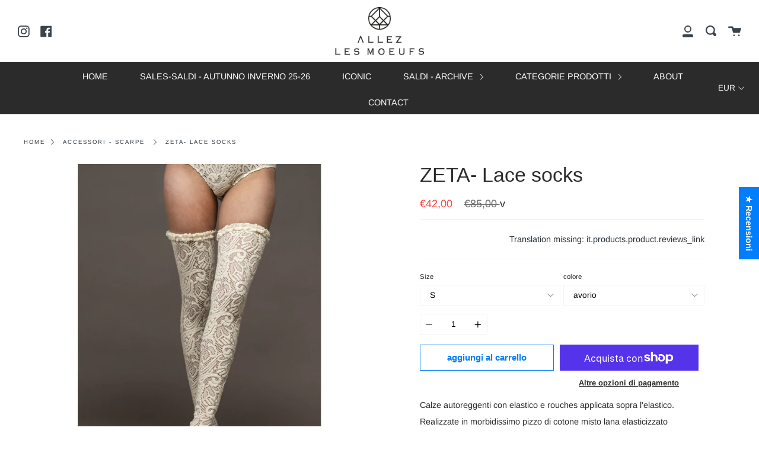

--- FILE ---
content_type: text/html; charset=utf-8
request_url: https://allezlesmoeufs.com/products/lace-socks
body_size: 49830
content:
<!doctype html>
<!--[if IE 9]> <html class="ie9 no-js supports-no-cookies" lang="it"> <![endif]-->
<!--[if (gt IE 9)|!(IE)]><!--> <html class="no-js supports-no-cookies" lang="it"> <!--<![endif]-->
<head>
<meta name="smart-seo-integrated" content="true" /><title>ZETA- Lace socks</title>
<meta name="description" content="Calze autoreggenti con elastico e rouches applicata sopra l&#39;elastico. Realizzate in morbidissimo pizzo di cotone misto lana elasticizzato   COMPOSIZIONE TESSUTO: 43% CO-23%WV-32%PA-2%EA ISTRUZIONI LAVAGGIO: max 30°" />
<meta name="smartseo-keyword" content="" />
<meta name="smartseo-timestamp" content="0" />
<!--JSON-LD data generated by Smart SEO-->
<script type="application/ld+json">
    {
        "@context": "http://schema.org/",
        "@type": "Product",
        "url": "https://allezlesmoeufs.com/products/lace-socks",
        "name": "ZETA- Lace socks",
        "image": "https://allezlesmoeufs.com/cdn/shop/products/CALZAPIZZO2.jpg?v=1634498806",
        "description": "Calze autoreggenti con elastico e rouches applicata sopra l&#39;elastico. Realizzate in morbidissimo pizzo di cotone misto lana elasticizzato   COMPOSIZIONE TESSUTO: 43% CO-23%WV-32%PA-2%EA ISTRUZIONI LAVAGGIO: max 30°",
        "brand": {
            "name": "ALLEZ LES MOEUFS | Boutique Verona"
        },
        "weight": "0.0kg",
        "offers": [
            {
                "@type": "Offer",
                "priceCurrency": "EUR",
                "price": "42.00",
                "priceValidUntil": "2026-04-15",
                "availability": "http://schema.org/InStock",
                "itemCondition": "http://schema.org/NewCondition",
                "name": "S / avorio",
                "url": "https://allezlesmoeufs.com/products/lace-socks?variant=41704751333539",
                "seller": {
                    "@type": "Organization",
                    "name": "ALLEZ LES MOEUFS | Boutique Verona"
                }
            },
            {
                "@type": "Offer",
                "priceCurrency": "EUR",
                "price": "42.00",
                "priceValidUntil": "2026-04-15",
                "availability": "http://schema.org/InStock",
                "itemCondition": "http://schema.org/NewCondition",
                "name": "S / nero",
                "url": "https://allezlesmoeufs.com/products/lace-socks?variant=41704751366307",
                "seller": {
                    "@type": "Organization",
                    "name": "ALLEZ LES MOEUFS | Boutique Verona"
                }
            },
            {
                "@type": "Offer",
                "priceCurrency": "EUR",
                "price": "42.00",
                "priceValidUntil": "2026-04-15",
                "availability": "http://schema.org/InStock",
                "itemCondition": "http://schema.org/NewCondition",
                "name": "M / avorio",
                "url": "https://allezlesmoeufs.com/products/lace-socks?variant=41704751399075",
                "seller": {
                    "@type": "Organization",
                    "name": "ALLEZ LES MOEUFS | Boutique Verona"
                }
            },
            {
                "@type": "Offer",
                "priceCurrency": "EUR",
                "price": "42.00",
                "priceValidUntil": "2026-04-15",
                "availability": "http://schema.org/InStock",
                "itemCondition": "http://schema.org/NewCondition",
                "name": "M / nero",
                "url": "https://allezlesmoeufs.com/products/lace-socks?variant=41704751431843",
                "seller": {
                    "@type": "Organization",
                    "name": "ALLEZ LES MOEUFS | Boutique Verona"
                }
            },
            {
                "@type": "Offer",
                "priceCurrency": "EUR",
                "price": "42.00",
                "priceValidUntil": "2026-04-15",
                "availability": "http://schema.org/InStock",
                "itemCondition": "http://schema.org/NewCondition",
                "name": "L / avorio",
                "url": "https://allezlesmoeufs.com/products/lace-socks?variant=41704751464611",
                "seller": {
                    "@type": "Organization",
                    "name": "ALLEZ LES MOEUFS | Boutique Verona"
                }
            },
            {
                "@type": "Offer",
                "priceCurrency": "EUR",
                "price": "42.00",
                "priceValidUntil": "2026-04-15",
                "availability": "http://schema.org/InStock",
                "itemCondition": "http://schema.org/NewCondition",
                "name": "L / nero",
                "url": "https://allezlesmoeufs.com/products/lace-socks?variant=41704751497379",
                "seller": {
                    "@type": "Organization",
                    "name": "ALLEZ LES MOEUFS | Boutique Verona"
                }
            }]
    }
</script><!--JSON-LD data generated by Smart SEO-->
<script type="application/ld+json">
    {
        "@context": "http://schema.org",
        "@type": "BreadcrumbList",
        "itemListElement": [
            {
                "@type": "ListItem",
                "position": 1,
                "item": {
                    "@type": "Website",
                    "@id": "https://allezlesmoeufs.com",
                    "name": "home"
                }
            },
            {
                "@type": "ListItem",
                "position": 2,
                "item": {
                    "@type": "WebPage",
                    "@id": "https://allezlesmoeufs.com/products/lace-socks",
                    "name": "ZETA- Lace socks"
                }
            }
        ]
    }
</script>
<!--JSON-LD data generated by Smart SEO-->
<script type="application/ld+json">
    {
        "@context": "https://schema.org",
        "@type": "Store",
        "name": "ALLEZ LES MOEUFS | Boutique Verona",
        "url": "https://allezlesmoeufs.com",
        "description": "Abbigliamento donna Verona - negozi abbigliamento ",
        "logo": "https://cdn.shopify.com/s/files/1/0263/2994/0020/files/logo_trasp_2_a706dfc1-f42c-43c4-b1c4-1901d718fbde.png?v=1674026833",
        "image": "https://cdn.shopify.com/s/files/1/0263/2994/0020/files/logo_trasp_2_a706dfc1-f42c-43c4-b1c4-1901d718fbde.png?v=1674026833",
        "sameAs": ["https://www.facebook.com/allezlesmoeufshop","https://www.instagram.com/allezlesmoeufs/"],
        "hasMap": "https://www.google.com/maps/@45.4424502,11.0031009,16z",
        "address": {
            "@type": "PostalAddress",
            "streetAddress": "Via G. Carducci, 9",
            "addressLocality": "Verona",
            "addressRegion": "Verona",
            "postalCode": "37129",
            "addressCountry": "Italia"
        },
        "priceRange": "$$$",
        "telephone": "+39 045 4725989",
        "geo": {
            "@type": "GeoCoordinates",
            "latitude": 45.4424502,
            "longitude": 11.0031009
        }
    }
</script><meta name="google-site-verification" content="BFnQFZTe5gvGavr4q7kxr34EWCLH4hPeoyf34XqtMe0" />
  <meta charset="UTF-8">
  <meta http-equiv="X-UA-Compatible" content="IE=edge,chrome=1">
  <meta name="viewport" content="width=device-width, initial-scale=1.0">
  <meta name="theme-color" content="#2b2b2b">
  <link rel="canonical" href="https://allezlesmoeufs.com/products/lace-socks">

<script
src="https://www.paypal.com/sdk/js?client-id=AcfAP0TdRErofzSlD2BdAUHUg5RFMpfO0I3dcXxiFPZf6g1GjQtrb1lDkY_fRAC9njq4S11cdy9XE6UO&components=messages"
data-namespace="PayPalSDK">
</script>


<!-- Google tag (gtag.js) --> <script async src="https://www.googletagmanager.com/gtag/js?id=AW-573046446"></script> <script> window.dataLayer = window.dataLayer || []; function gtag(){dataLayer.push(arguments);} gtag('js', new Date()); gtag('config', 'AW-573046446'); </script>



  
  
  
    <link rel="shortcut icon" href="//allezlesmoeufs.com/cdn/shop/files/favicon_32x32.png?v=1614316905" type="image/png" />
  

  


  <!-- /snippets/social-sharing.liquid --><meta property="og:site_name" content="ALLEZ LES MOEUFS | Boutique Verona">
<meta property="og:url" content="https://allezlesmoeufs.com/products/lace-socks">
<meta property="og:title" content="ZETA- Lace socks">
<meta property="og:type" content="product">
<meta property="og:description" content="Calze autoreggenti con elastico e rouches applicata sopra l&#39;elastico. Realizzate in morbidissimo pizzo di cotone misto lana elasticizzato   COMPOSIZIONE TESSUTO: 43% CO-23%WV-32%PA-2%EA ISTRUZIONI LAVAGGIO: max 30°"><meta property="og:price:amount" content="42,00">
  <meta property="og:price:currency" content="EUR"><meta property="og:image" content="http://allezlesmoeufs.com/cdn/shop/products/CALZAPIZZO2.jpg?v=1634498806">
      <meta property="og:image:secure_url" content="https://allezlesmoeufs.com/cdn/shop/products/CALZAPIZZO2.jpg?v=1634498806">
      <meta property="og:image:height" content="2048">
      <meta property="og:image:width" content="2048"><meta property="og:image" content="http://allezlesmoeufs.com/cdn/shop/products/CALZAPIZZO.jpg?v=1634498806">
      <meta property="og:image:secure_url" content="https://allezlesmoeufs.com/cdn/shop/products/CALZAPIZZO.jpg?v=1634498806">
      <meta property="og:image:height" content="2048">
      <meta property="og:image:width" content="2048"><meta property="og:image" content="http://allezlesmoeufs.com/cdn/shop/products/calzapizzolato.jpg?v=1634500565">
      <meta property="og:image:secure_url" content="https://allezlesmoeufs.com/cdn/shop/products/calzapizzolato.jpg?v=1634500565">
      <meta property="og:image:height" content="2048">
      <meta property="og:image:width" content="2048">
<meta property="twitter:image" content="http://allezlesmoeufs.com/cdn/shop/files/PAGINA_ABOUT_1200x1200.jpg?v=1613525916">

<meta name="twitter:site" content="@">
<meta name="twitter:card" content="summary_large_image">
<meta name="twitter:title" content="ZETA- Lace socks">
<meta name="twitter:description" content="Calze autoreggenti con elastico e rouches applicata sopra l&#39;elastico. Realizzate in morbidissimo pizzo di cotone misto lana elasticizzato   COMPOSIZIONE TESSUTO: 43% CO-23%WV-32%PA-2%EA ISTRUZIONI LAVAGGIO: max 30°">


  <!--[if (gt IE 9)|!(IE)]><!--><script src="//allezlesmoeufs.com/cdn/shop/t/10/assets/theme.js?v=82518658745200973501744192096" defer="defer"></script><!--<![endif]-->
  <!--[if lt IE 9]><script src="//allezlesmoeufs.com/cdn/shop/t/10/assets/theme.js?v=82518658745200973501744192096"></script><![endif]-->

  <link href="//allezlesmoeufs.com/cdn/shop/t/10/assets/theme.scss.css?v=108039827797615887251766702956" rel="stylesheet" type="text/css" media="all" />

  <script>
    document.documentElement.className = document.documentElement.className.replace('no-js', 'js');

    window.theme = {
      strings: {
        addToCart: "aggiungi al carrello",
        soldOut: "TERMINATO - SOLD OUT",
        unavailable: "non disponibile"
      },
      moneyFormat: "€{{amount_with_comma_separator}}",
      version: '1.2.6'
    };
  </script>

  

  <!--[if (gt IE 9)|!(IE)]><!--><script src="//allezlesmoeufs.com/cdn/shop/t/10/assets/head.js?v=48878924364971023461744192096"></script><!--<![endif]-->
  <!--[if lt IE 9]><script src="//allezlesmoeufs.com/cdn/shop/t/10/assets/head.js?v=48878924364971023461744192096"></script><![endif]-->

  <script>window.performance && window.performance.mark && window.performance.mark('shopify.content_for_header.start');</script><meta name="google-site-verification" content="djZtuMO0krW3zqhGVTtGs13Nw8NN8Z9HJ6HUmFjY6eQ">
<meta name="facebook-domain-verification" content="1181mlcicos5uc7zze2fo9lcrsq374">
<meta name="facebook-domain-verification" content="z9mrpi6a0jzj2fxqwjv7u51tahk1yt">
<meta id="shopify-digital-wallet" name="shopify-digital-wallet" content="/26329940020/digital_wallets/dialog">
<meta name="shopify-checkout-api-token" content="38aec6f48cb9b7c01ce86dd89a8e59ff">
<meta id="in-context-paypal-metadata" data-shop-id="26329940020" data-venmo-supported="false" data-environment="production" data-locale="it_IT" data-paypal-v4="true" data-currency="EUR">
<link rel="alternate" type="application/json+oembed" href="https://allezlesmoeufs.com/products/lace-socks.oembed">
<script async="async" src="/checkouts/internal/preloads.js?locale=it-IT"></script>
<link rel="preconnect" href="https://shop.app" crossorigin="anonymous">
<script async="async" src="https://shop.app/checkouts/internal/preloads.js?locale=it-IT&shop_id=26329940020" crossorigin="anonymous"></script>
<script id="apple-pay-shop-capabilities" type="application/json">{"shopId":26329940020,"countryCode":"IT","currencyCode":"EUR","merchantCapabilities":["supports3DS"],"merchantId":"gid:\/\/shopify\/Shop\/26329940020","merchantName":"ALLEZ LES MOEUFS | Boutique Verona","requiredBillingContactFields":["postalAddress","email","phone"],"requiredShippingContactFields":["postalAddress","email","phone"],"shippingType":"shipping","supportedNetworks":["visa","maestro","masterCard","amex"],"total":{"type":"pending","label":"ALLEZ LES MOEUFS | Boutique Verona","amount":"1.00"},"shopifyPaymentsEnabled":true,"supportsSubscriptions":true}</script>
<script id="shopify-features" type="application/json">{"accessToken":"38aec6f48cb9b7c01ce86dd89a8e59ff","betas":["rich-media-storefront-analytics"],"domain":"allezlesmoeufs.com","predictiveSearch":true,"shopId":26329940020,"locale":"it"}</script>
<script>var Shopify = Shopify || {};
Shopify.shop = "a-l-m-shop.myshopify.com";
Shopify.locale = "it";
Shopify.currency = {"active":"EUR","rate":"1.0"};
Shopify.country = "IT";
Shopify.theme = {"name":"Copia di Broadcast","id":180235895130,"schema_name":"Broadcast","schema_version":"1.2.6","theme_store_id":868,"role":"main"};
Shopify.theme.handle = "null";
Shopify.theme.style = {"id":null,"handle":null};
Shopify.cdnHost = "allezlesmoeufs.com/cdn";
Shopify.routes = Shopify.routes || {};
Shopify.routes.root = "/";</script>
<script type="module">!function(o){(o.Shopify=o.Shopify||{}).modules=!0}(window);</script>
<script>!function(o){function n(){var o=[];function n(){o.push(Array.prototype.slice.apply(arguments))}return n.q=o,n}var t=o.Shopify=o.Shopify||{};t.loadFeatures=n(),t.autoloadFeatures=n()}(window);</script>
<script>
  window.ShopifyPay = window.ShopifyPay || {};
  window.ShopifyPay.apiHost = "shop.app\/pay";
  window.ShopifyPay.redirectState = null;
</script>
<script id="shop-js-analytics" type="application/json">{"pageType":"product"}</script>
<script defer="defer" async type="module" src="//allezlesmoeufs.com/cdn/shopifycloud/shop-js/modules/v2/client.init-shop-cart-sync_DQIcCFLZ.it.esm.js"></script>
<script defer="defer" async type="module" src="//allezlesmoeufs.com/cdn/shopifycloud/shop-js/modules/v2/chunk.common_BYLi5q0m.esm.js"></script>
<script type="module">
  await import("//allezlesmoeufs.com/cdn/shopifycloud/shop-js/modules/v2/client.init-shop-cart-sync_DQIcCFLZ.it.esm.js");
await import("//allezlesmoeufs.com/cdn/shopifycloud/shop-js/modules/v2/chunk.common_BYLi5q0m.esm.js");

  window.Shopify.SignInWithShop?.initShopCartSync?.({"fedCMEnabled":true,"windoidEnabled":true});

</script>
<script>
  window.Shopify = window.Shopify || {};
  if (!window.Shopify.featureAssets) window.Shopify.featureAssets = {};
  window.Shopify.featureAssets['shop-js'] = {"shop-cart-sync":["modules/v2/client.shop-cart-sync_CZl5mG_u.it.esm.js","modules/v2/chunk.common_BYLi5q0m.esm.js"],"init-fed-cm":["modules/v2/client.init-fed-cm_CBxtZrxg.it.esm.js","modules/v2/chunk.common_BYLi5q0m.esm.js"],"shop-button":["modules/v2/client.shop-button_ByfqkYDY.it.esm.js","modules/v2/chunk.common_BYLi5q0m.esm.js"],"shop-cash-offers":["modules/v2/client.shop-cash-offers_stx9RVL8.it.esm.js","modules/v2/chunk.common_BYLi5q0m.esm.js","modules/v2/chunk.modal_9bWcvmUU.esm.js"],"init-windoid":["modules/v2/client.init-windoid_DqmADOHy.it.esm.js","modules/v2/chunk.common_BYLi5q0m.esm.js"],"init-shop-email-lookup-coordinator":["modules/v2/client.init-shop-email-lookup-coordinator_Po4-2zNR.it.esm.js","modules/v2/chunk.common_BYLi5q0m.esm.js"],"shop-toast-manager":["modules/v2/client.shop-toast-manager_DHXyfGC3.it.esm.js","modules/v2/chunk.common_BYLi5q0m.esm.js"],"shop-login-button":["modules/v2/client.shop-login-button_MJmbO2R1.it.esm.js","modules/v2/chunk.common_BYLi5q0m.esm.js","modules/v2/chunk.modal_9bWcvmUU.esm.js"],"avatar":["modules/v2/client.avatar_BTnouDA3.it.esm.js"],"pay-button":["modules/v2/client.pay-button_rrOf3zEi.it.esm.js","modules/v2/chunk.common_BYLi5q0m.esm.js"],"init-shop-cart-sync":["modules/v2/client.init-shop-cart-sync_DQIcCFLZ.it.esm.js","modules/v2/chunk.common_BYLi5q0m.esm.js"],"init-customer-accounts":["modules/v2/client.init-customer-accounts_C1klJByh.it.esm.js","modules/v2/client.shop-login-button_MJmbO2R1.it.esm.js","modules/v2/chunk.common_BYLi5q0m.esm.js","modules/v2/chunk.modal_9bWcvmUU.esm.js"],"init-shop-for-new-customer-accounts":["modules/v2/client.init-shop-for-new-customer-accounts_oBwlSv5e.it.esm.js","modules/v2/client.shop-login-button_MJmbO2R1.it.esm.js","modules/v2/chunk.common_BYLi5q0m.esm.js","modules/v2/chunk.modal_9bWcvmUU.esm.js"],"init-customer-accounts-sign-up":["modules/v2/client.init-customer-accounts-sign-up_CSjFWgfV.it.esm.js","modules/v2/client.shop-login-button_MJmbO2R1.it.esm.js","modules/v2/chunk.common_BYLi5q0m.esm.js","modules/v2/chunk.modal_9bWcvmUU.esm.js"],"checkout-modal":["modules/v2/client.checkout-modal_DfvW2q5x.it.esm.js","modules/v2/chunk.common_BYLi5q0m.esm.js","modules/v2/chunk.modal_9bWcvmUU.esm.js"],"shop-follow-button":["modules/v2/client.shop-follow-button_BvgASt9f.it.esm.js","modules/v2/chunk.common_BYLi5q0m.esm.js","modules/v2/chunk.modal_9bWcvmUU.esm.js"],"lead-capture":["modules/v2/client.lead-capture_BPF3QT4q.it.esm.js","modules/v2/chunk.common_BYLi5q0m.esm.js","modules/v2/chunk.modal_9bWcvmUU.esm.js"],"shop-login":["modules/v2/client.shop-login_5L2eCxM9.it.esm.js","modules/v2/chunk.common_BYLi5q0m.esm.js","modules/v2/chunk.modal_9bWcvmUU.esm.js"],"payment-terms":["modules/v2/client.payment-terms_p4_Vxuou.it.esm.js","modules/v2/chunk.common_BYLi5q0m.esm.js","modules/v2/chunk.modal_9bWcvmUU.esm.js"]};
</script>
<script>(function() {
  var isLoaded = false;
  function asyncLoad() {
    if (isLoaded) return;
    isLoaded = true;
    var urls = ["https:\/\/chimpstatic.com\/mcjs-connected\/js\/users\/031a62193b962a74842b38fd3\/c60c56af10d5c6673c14cd11b.js?shop=a-l-m-shop.myshopify.com","https:\/\/cdn.shopify.com\/s\/files\/1\/0263\/2994\/0020\/t\/5\/assets\/globo.formbuilder.init.js?v=1617737480\u0026shop=a-l-m-shop.myshopify.com","\/\/cool-image-magnifier.product-image-zoom.com\/js\/core\/main.min.js?timestamp=1652341749\u0026shop=a-l-m-shop.myshopify.com","https:\/\/cdn.shopify.com\/s\/files\/1\/0263\/2994\/0020\/t\/5\/assets\/booster_eu_cookie_26329940020.js?v=1665583565\u0026shop=a-l-m-shop.myshopify.com","https:\/\/cdn.nfcube.com\/instafeed-716830468f4cd5184dc0d086554fa428.js?shop=a-l-m-shop.myshopify.com","https:\/\/cdn.hextom.com\/js\/quickannouncementbar.js?shop=a-l-m-shop.myshopify.com"];
    for (var i = 0; i < urls.length; i++) {
      var s = document.createElement('script');
      s.type = 'text/javascript';
      s.async = true;
      s.src = urls[i];
      var x = document.getElementsByTagName('script')[0];
      x.parentNode.insertBefore(s, x);
    }
  };
  if(window.attachEvent) {
    window.attachEvent('onload', asyncLoad);
  } else {
    window.addEventListener('load', asyncLoad, false);
  }
})();</script>
<script id="__st">var __st={"a":26329940020,"offset":3600,"reqid":"0203eac4-c338-4100-8059-e09b1d3977e5-1768498497","pageurl":"allezlesmoeufs.com\/products\/lace-socks","u":"f40ce3f10b2c","p":"product","rtyp":"product","rid":7339681251491};</script>
<script>window.ShopifyPaypalV4VisibilityTracking = true;</script>
<script id="captcha-bootstrap">!function(){'use strict';const t='contact',e='account',n='new_comment',o=[[t,t],['blogs',n],['comments',n],[t,'customer']],c=[[e,'customer_login'],[e,'guest_login'],[e,'recover_customer_password'],[e,'create_customer']],r=t=>t.map((([t,e])=>`form[action*='/${t}']:not([data-nocaptcha='true']) input[name='form_type'][value='${e}']`)).join(','),a=t=>()=>t?[...document.querySelectorAll(t)].map((t=>t.form)):[];function s(){const t=[...o],e=r(t);return a(e)}const i='password',u='form_key',d=['recaptcha-v3-token','g-recaptcha-response','h-captcha-response',i],f=()=>{try{return window.sessionStorage}catch{return}},m='__shopify_v',_=t=>t.elements[u];function p(t,e,n=!1){try{const o=window.sessionStorage,c=JSON.parse(o.getItem(e)),{data:r}=function(t){const{data:e,action:n}=t;return t[m]||n?{data:e,action:n}:{data:t,action:n}}(c);for(const[e,n]of Object.entries(r))t.elements[e]&&(t.elements[e].value=n);n&&o.removeItem(e)}catch(o){console.error('form repopulation failed',{error:o})}}const l='form_type',E='cptcha';function T(t){t.dataset[E]=!0}const w=window,h=w.document,L='Shopify',v='ce_forms',y='captcha';let A=!1;((t,e)=>{const n=(g='f06e6c50-85a8-45c8-87d0-21a2b65856fe',I='https://cdn.shopify.com/shopifycloud/storefront-forms-hcaptcha/ce_storefront_forms_captcha_hcaptcha.v1.5.2.iife.js',D={infoText:'Protetto da hCaptcha',privacyText:'Privacy',termsText:'Termini'},(t,e,n)=>{const o=w[L][v],c=o.bindForm;if(c)return c(t,g,e,D).then(n);var r;o.q.push([[t,g,e,D],n]),r=I,A||(h.body.append(Object.assign(h.createElement('script'),{id:'captcha-provider',async:!0,src:r})),A=!0)});var g,I,D;w[L]=w[L]||{},w[L][v]=w[L][v]||{},w[L][v].q=[],w[L][y]=w[L][y]||{},w[L][y].protect=function(t,e){n(t,void 0,e),T(t)},Object.freeze(w[L][y]),function(t,e,n,w,h,L){const[v,y,A,g]=function(t,e,n){const i=e?o:[],u=t?c:[],d=[...i,...u],f=r(d),m=r(i),_=r(d.filter((([t,e])=>n.includes(e))));return[a(f),a(m),a(_),s()]}(w,h,L),I=t=>{const e=t.target;return e instanceof HTMLFormElement?e:e&&e.form},D=t=>v().includes(t);t.addEventListener('submit',(t=>{const e=I(t);if(!e)return;const n=D(e)&&!e.dataset.hcaptchaBound&&!e.dataset.recaptchaBound,o=_(e),c=g().includes(e)&&(!o||!o.value);(n||c)&&t.preventDefault(),c&&!n&&(function(t){try{if(!f())return;!function(t){const e=f();if(!e)return;const n=_(t);if(!n)return;const o=n.value;o&&e.removeItem(o)}(t);const e=Array.from(Array(32),(()=>Math.random().toString(36)[2])).join('');!function(t,e){_(t)||t.append(Object.assign(document.createElement('input'),{type:'hidden',name:u})),t.elements[u].value=e}(t,e),function(t,e){const n=f();if(!n)return;const o=[...t.querySelectorAll(`input[type='${i}']`)].map((({name:t})=>t)),c=[...d,...o],r={};for(const[a,s]of new FormData(t).entries())c.includes(a)||(r[a]=s);n.setItem(e,JSON.stringify({[m]:1,action:t.action,data:r}))}(t,e)}catch(e){console.error('failed to persist form',e)}}(e),e.submit())}));const S=(t,e)=>{t&&!t.dataset[E]&&(n(t,e.some((e=>e===t))),T(t))};for(const o of['focusin','change'])t.addEventListener(o,(t=>{const e=I(t);D(e)&&S(e,y())}));const B=e.get('form_key'),M=e.get(l),P=B&&M;t.addEventListener('DOMContentLoaded',(()=>{const t=y();if(P)for(const e of t)e.elements[l].value===M&&p(e,B);[...new Set([...A(),...v().filter((t=>'true'===t.dataset.shopifyCaptcha))])].forEach((e=>S(e,t)))}))}(h,new URLSearchParams(w.location.search),n,t,e,['guest_login'])})(!0,!0)}();</script>
<script integrity="sha256-4kQ18oKyAcykRKYeNunJcIwy7WH5gtpwJnB7kiuLZ1E=" data-source-attribution="shopify.loadfeatures" defer="defer" src="//allezlesmoeufs.com/cdn/shopifycloud/storefront/assets/storefront/load_feature-a0a9edcb.js" crossorigin="anonymous"></script>
<script crossorigin="anonymous" defer="defer" src="//allezlesmoeufs.com/cdn/shopifycloud/storefront/assets/shopify_pay/storefront-65b4c6d7.js?v=20250812"></script>
<script data-source-attribution="shopify.dynamic_checkout.dynamic.init">var Shopify=Shopify||{};Shopify.PaymentButton=Shopify.PaymentButton||{isStorefrontPortableWallets:!0,init:function(){window.Shopify.PaymentButton.init=function(){};var t=document.createElement("script");t.src="https://allezlesmoeufs.com/cdn/shopifycloud/portable-wallets/latest/portable-wallets.it.js",t.type="module",document.head.appendChild(t)}};
</script>
<script data-source-attribution="shopify.dynamic_checkout.buyer_consent">
  function portableWalletsHideBuyerConsent(e){var t=document.getElementById("shopify-buyer-consent"),n=document.getElementById("shopify-subscription-policy-button");t&&n&&(t.classList.add("hidden"),t.setAttribute("aria-hidden","true"),n.removeEventListener("click",e))}function portableWalletsShowBuyerConsent(e){var t=document.getElementById("shopify-buyer-consent"),n=document.getElementById("shopify-subscription-policy-button");t&&n&&(t.classList.remove("hidden"),t.removeAttribute("aria-hidden"),n.addEventListener("click",e))}window.Shopify?.PaymentButton&&(window.Shopify.PaymentButton.hideBuyerConsent=portableWalletsHideBuyerConsent,window.Shopify.PaymentButton.showBuyerConsent=portableWalletsShowBuyerConsent);
</script>
<script>
  function portableWalletsCleanup(e){e&&e.src&&console.error("Failed to load portable wallets script "+e.src);var t=document.querySelectorAll("shopify-accelerated-checkout .shopify-payment-button__skeleton, shopify-accelerated-checkout-cart .wallet-cart-button__skeleton"),e=document.getElementById("shopify-buyer-consent");for(let e=0;e<t.length;e++)t[e].remove();e&&e.remove()}function portableWalletsNotLoadedAsModule(e){e instanceof ErrorEvent&&"string"==typeof e.message&&e.message.includes("import.meta")&&"string"==typeof e.filename&&e.filename.includes("portable-wallets")&&(window.removeEventListener("error",portableWalletsNotLoadedAsModule),window.Shopify.PaymentButton.failedToLoad=e,"loading"===document.readyState?document.addEventListener("DOMContentLoaded",window.Shopify.PaymentButton.init):window.Shopify.PaymentButton.init())}window.addEventListener("error",portableWalletsNotLoadedAsModule);
</script>

<script type="module" src="https://allezlesmoeufs.com/cdn/shopifycloud/portable-wallets/latest/portable-wallets.it.js" onError="portableWalletsCleanup(this)" crossorigin="anonymous"></script>
<script nomodule>
  document.addEventListener("DOMContentLoaded", portableWalletsCleanup);
</script>

<link id="shopify-accelerated-checkout-styles" rel="stylesheet" media="screen" href="https://allezlesmoeufs.com/cdn/shopifycloud/portable-wallets/latest/accelerated-checkout-backwards-compat.css" crossorigin="anonymous">
<style id="shopify-accelerated-checkout-cart">
        #shopify-buyer-consent {
  margin-top: 1em;
  display: inline-block;
  width: 100%;
}

#shopify-buyer-consent.hidden {
  display: none;
}

#shopify-subscription-policy-button {
  background: none;
  border: none;
  padding: 0;
  text-decoration: underline;
  font-size: inherit;
  cursor: pointer;
}

#shopify-subscription-policy-button::before {
  box-shadow: none;
}

      </style>

<script>window.performance && window.performance.mark && window.performance.mark('shopify.content_for_header.end');</script>

  

<script>
	var Globo = Globo || {};
    var globoFormbuilderRecaptchaInit = function(){};
    Globo.FormBuilder = Globo.FormBuilder || {};
    Globo.FormBuilder.url = "https://form.globosoftware.net";
    Globo.FormBuilder.shop = {
        settings : {
            reCaptcha : {
                siteKey : ''
            },
            hideWaterMark : false
        },
        pricing:{
            features:{
                fileUpload : 2,
                removeCopyright : false
            }
        }
    };
    Globo.FormBuilder.forms = [];

    
    Globo.FormBuilder.page = {
        title : document.title,
        href : window.location.href
    };
    Globo.FormBuilder.assetFormUrls = [];
            Globo.FormBuilder.assetFormUrls[39826] = "//allezlesmoeufs.com/cdn/shop/t/10/assets/globo.formbuilder.data.39826.js?v=23211966199331206081744192096";
        
</script>

<link rel="preload" href="//allezlesmoeufs.com/cdn/shop/t/10/assets/globo.formbuilder.css?v=56100010989005119371744192096" as="style" onload="this.onload=null;this.rel='stylesheet'">
<noscript><link rel="stylesheet" href="//allezlesmoeufs.com/cdn/shop/t/10/assets/globo.formbuilder.css?v=56100010989005119371744192096"></noscript>


<script>
    Globo.FormBuilder.__webpack_public_path__ = "//allezlesmoeufs.com/cdn/shop/t/10/assets/"
</script>
<script src="//allezlesmoeufs.com/cdn/shop/t/10/assets/globo.formbuilder.index.js?v=104759081911158387851744192096" defer></script>

<!-- BEGIN app block: shopify://apps/consentmo-gdpr/blocks/gdpr_cookie_consent/4fbe573f-a377-4fea-9801-3ee0858cae41 -->


<!-- END app block --><!-- BEGIN app block: shopify://apps/consentmo-gdpr/blocks/ada_compliance/4fbe573f-a377-4fea-9801-3ee0858cae41 -->
<!-- END app block --><!-- BEGIN app block: shopify://apps/judge-me-reviews/blocks/judgeme_core/61ccd3b1-a9f2-4160-9fe9-4fec8413e5d8 --><!-- Start of Judge.me Core -->






<link rel="dns-prefetch" href="https://cdnwidget.judge.me">
<link rel="dns-prefetch" href="https://cdn.judge.me">
<link rel="dns-prefetch" href="https://cdn1.judge.me">
<link rel="dns-prefetch" href="https://api.judge.me">

<script data-cfasync='false' class='jdgm-settings-script'>window.jdgmSettings={"pagination":5,"disable_web_reviews":false,"badge_no_review_text":"Nessuna recensione","badge_n_reviews_text":"{{ n }} recensione/recensioni","hide_badge_preview_if_no_reviews":true,"badge_hide_text":false,"enforce_center_preview_badge":false,"widget_title":"Recensioni Clienti","widget_open_form_text":"Scrivi una recensione","widget_close_form_text":"Annulla recensione","widget_refresh_page_text":"Aggiorna pagina","widget_summary_text":"Basato su {{ number_of_reviews }} recensione/recensioni","widget_no_review_text":"Sii il primo a scrivere una recensione","widget_name_field_text":"Nome visualizzato","widget_verified_name_field_text":"Nome Verificato (pubblico)","widget_name_placeholder_text":"Nome visualizzato","widget_required_field_error_text":"Questo campo è obbligatorio.","widget_email_field_text":"Indirizzo email","widget_verified_email_field_text":"Email Verificata (privata, non può essere modificata)","widget_email_placeholder_text":"Il tuo indirizzo email","widget_email_field_error_text":"Inserisci un indirizzo email valido.","widget_rating_field_text":"Valutazione","widget_review_title_field_text":"Titolo Recensione","widget_review_title_placeholder_text":"Dai un titolo alla tua recensione","widget_review_body_field_text":"Contenuto della recensione","widget_review_body_placeholder_text":"Inizia a scrivere qui...","widget_pictures_field_text":"Foto/Video (opzionale)","widget_submit_review_text":"Invia Recensione","widget_submit_verified_review_text":"Invia Recensione Verificata","widget_submit_success_msg_with_auto_publish":"Grazie! Aggiorna la pagina tra qualche momento per vedere la tua recensione. Puoi rimuovere o modificare la tua recensione accedendo a \u003ca href='https://judge.me/login' target='_blank' rel='nofollow noopener'\u003eJudge.me\u003c/a\u003e","widget_submit_success_msg_no_auto_publish":"Grazie! La tua recensione sarà pubblicata non appena approvata dall'amministratore del negozio. Puoi rimuovere o modificare la tua recensione accedendo a \u003ca href='https://judge.me/login' target='_blank' rel='nofollow noopener'\u003eJudge.me\u003c/a\u003e","widget_show_default_reviews_out_of_total_text":"Visualizzazione di {{ n_reviews_shown }} su {{ n_reviews }} recensioni.","widget_show_all_link_text":"Mostra tutte","widget_show_less_link_text":"Mostra meno","widget_author_said_text":"{{ reviewer_name }} ha detto:","widget_days_text":"{{ n }} giorni fa","widget_weeks_text":"{{ n }} settimana/settimane fa","widget_months_text":"{{ n }} mese/mesi fa","widget_years_text":"{{ n }} anno/anni fa","widget_yesterday_text":"Ieri","widget_today_text":"Oggi","widget_replied_text":"\u003e\u003e {{ shop_name }} ha risposto:","widget_read_more_text":"Leggi di più","widget_reviewer_name_as_initial":"","widget_rating_filter_color":"#fbcd0a","widget_rating_filter_see_all_text":"Vedi tutte le recensioni","widget_sorting_most_recent_text":"Più Recenti","widget_sorting_highest_rating_text":"Valutazione Più Alta","widget_sorting_lowest_rating_text":"Valutazione Più Bassa","widget_sorting_with_pictures_text":"Solo Foto","widget_sorting_most_helpful_text":"Più Utili","widget_open_question_form_text":"Fai una domanda","widget_reviews_subtab_text":"Recensioni","widget_questions_subtab_text":"Domande","widget_question_label_text":"Domanda","widget_answer_label_text":"Risposta","widget_question_placeholder_text":"Scrivi la tua domanda qui","widget_submit_question_text":"Invia Domanda","widget_question_submit_success_text":"Grazie per la tua domanda! Ti avviseremo quando riceverà una risposta.","verified_badge_text":"Verificato","verified_badge_bg_color":"","verified_badge_text_color":"","verified_badge_placement":"left-of-reviewer-name","widget_review_max_height":"","widget_hide_border":false,"widget_social_share":false,"widget_thumb":false,"widget_review_location_show":false,"widget_location_format":"","all_reviews_include_out_of_store_products":true,"all_reviews_out_of_store_text":"(fuori dal negozio)","all_reviews_pagination":100,"all_reviews_product_name_prefix_text":"su","enable_review_pictures":true,"enable_question_anwser":false,"widget_theme":"default","review_date_format":"mm/dd/yyyy","default_sort_method":"most-recent","widget_product_reviews_subtab_text":"Recensioni Prodotto","widget_shop_reviews_subtab_text":"Recensioni Negozio","widget_other_products_reviews_text":"Recensioni per altri prodotti","widget_store_reviews_subtab_text":"Recensioni negozio","widget_no_store_reviews_text":"Questo negozio non ha ricevuto ancora recensioni","widget_web_restriction_product_reviews_text":"Questo prodotto non ha ricevuto ancora recensioni","widget_no_items_text":"Nessun elemento trovato","widget_show_more_text":"Mostra di più","widget_write_a_store_review_text":"Scrivi una Recensione del Negozio","widget_other_languages_heading":"Recensioni in Altre Lingue","widget_translate_review_text":"Traduci recensione in {{ language }}","widget_translating_review_text":"Traduzione in corso...","widget_show_original_translation_text":"Mostra originale ({{ language }})","widget_translate_review_failed_text":"Impossibile tradurre la recensione.","widget_translate_review_retry_text":"Riprova","widget_translate_review_try_again_later_text":"Riprova più tardi","show_product_url_for_grouped_product":false,"widget_sorting_pictures_first_text":"Prima le Foto","show_pictures_on_all_rev_page_mobile":false,"show_pictures_on_all_rev_page_desktop":false,"floating_tab_hide_mobile_install_preference":false,"floating_tab_button_name":"★ Recensioni","floating_tab_title":"Lasciamo parlare i clienti per noi","floating_tab_button_color":"","floating_tab_button_background_color":"","floating_tab_url":"","floating_tab_url_enabled":false,"floating_tab_tab_style":"text","all_reviews_text_badge_text":"I clienti ci valutano {{ shop.metafields.judgeme.all_reviews_rating | round: 1 }}/5 basato su {{ shop.metafields.judgeme.all_reviews_count }} recensioni.","all_reviews_text_badge_text_branded_style":"{{ shop.metafields.judgeme.all_reviews_rating | round: 1 }} su 5 stelle basato su {{ shop.metafields.judgeme.all_reviews_count }} recensioni","is_all_reviews_text_badge_a_link":false,"show_stars_for_all_reviews_text_badge":false,"all_reviews_text_badge_url":"","all_reviews_text_style":"branded","all_reviews_text_color_style":"judgeme_brand_color","all_reviews_text_color":"#108474","all_reviews_text_show_jm_brand":false,"featured_carousel_show_header":true,"featured_carousel_title":"Lasciamo parlare i clienti per noi","testimonials_carousel_title":"I clienti ci dicono","videos_carousel_title":"Storie reali dei clienti","cards_carousel_title":"I clienti ci dicono","featured_carousel_count_text":"da {{ n }} recensioni","featured_carousel_add_link_to_all_reviews_page":false,"featured_carousel_url":"","featured_carousel_show_images":true,"featured_carousel_autoslide_interval":5,"featured_carousel_arrows_on_the_sides":false,"featured_carousel_height":250,"featured_carousel_width":80,"featured_carousel_image_size":0,"featured_carousel_image_height":250,"featured_carousel_arrow_color":"#eeeeee","verified_count_badge_style":"branded","verified_count_badge_orientation":"horizontal","verified_count_badge_color_style":"judgeme_brand_color","verified_count_badge_color":"#108474","is_verified_count_badge_a_link":false,"verified_count_badge_url":"","verified_count_badge_show_jm_brand":true,"widget_rating_preset_default":5,"widget_first_sub_tab":"product-reviews","widget_show_histogram":true,"widget_histogram_use_custom_color":false,"widget_pagination_use_custom_color":false,"widget_star_use_custom_color":false,"widget_verified_badge_use_custom_color":false,"widget_write_review_use_custom_color":false,"picture_reminder_submit_button":"Upload Pictures","enable_review_videos":false,"mute_video_by_default":false,"widget_sorting_videos_first_text":"Prima i Video","widget_review_pending_text":"In attesa","featured_carousel_items_for_large_screen":3,"social_share_options_order":"Facebook,Twitter","remove_microdata_snippet":false,"disable_json_ld":false,"enable_json_ld_products":false,"preview_badge_show_question_text":false,"preview_badge_no_question_text":"Nessuna domanda","preview_badge_n_question_text":"{{ number_of_questions }} domanda/domande","qa_badge_show_icon":false,"qa_badge_position":"same-row","remove_judgeme_branding":true,"widget_add_search_bar":false,"widget_search_bar_placeholder":"Cerca","widget_sorting_verified_only_text":"Solo verificate","featured_carousel_theme":"default","featured_carousel_show_rating":true,"featured_carousel_show_title":true,"featured_carousel_show_body":true,"featured_carousel_show_date":false,"featured_carousel_show_reviewer":true,"featured_carousel_show_product":false,"featured_carousel_header_background_color":"#108474","featured_carousel_header_text_color":"#ffffff","featured_carousel_name_product_separator":"reviewed","featured_carousel_full_star_background":"#108474","featured_carousel_empty_star_background":"#dadada","featured_carousel_vertical_theme_background":"#f9fafb","featured_carousel_verified_badge_enable":true,"featured_carousel_verified_badge_color":"#108474","featured_carousel_border_style":"round","featured_carousel_review_line_length_limit":3,"featured_carousel_more_reviews_button_text":"Leggi più recensioni","featured_carousel_view_product_button_text":"Visualizza prodotto","all_reviews_page_load_reviews_on":"scroll","all_reviews_page_load_more_text":"Carica Altre Recensioni","disable_fb_tab_reviews":false,"enable_ajax_cdn_cache":false,"widget_advanced_speed_features":5,"widget_public_name_text":"visualizzato pubblicamente come","default_reviewer_name":"John Smith","default_reviewer_name_has_non_latin":true,"widget_reviewer_anonymous":"Anonimo","medals_widget_title":"Medaglie Recensioni Judge.me","medals_widget_background_color":"#f9fafb","medals_widget_position":"footer_all_pages","medals_widget_border_color":"#f9fafb","medals_widget_verified_text_position":"left","medals_widget_use_monochromatic_version":false,"medals_widget_elements_color":"#108474","show_reviewer_avatar":true,"widget_invalid_yt_video_url_error_text":"Non è un URL di video di YouTube","widget_max_length_field_error_text":"Inserisci al massimo {0} caratteri.","widget_show_country_flag":false,"widget_show_collected_via_shop_app":true,"widget_verified_by_shop_badge_style":"light","widget_verified_by_shop_text":"Verificato dal Negozio","widget_show_photo_gallery":false,"widget_load_with_code_splitting":true,"widget_ugc_install_preference":false,"widget_ugc_title":"Fatto da noi, Condiviso da te","widget_ugc_subtitle":"Taggaci per vedere la tua foto in evidenza nella nostra pagina","widget_ugc_arrows_color":"#ffffff","widget_ugc_primary_button_text":"Acquista Ora","widget_ugc_primary_button_background_color":"#108474","widget_ugc_primary_button_text_color":"#ffffff","widget_ugc_primary_button_border_width":"0","widget_ugc_primary_button_border_style":"none","widget_ugc_primary_button_border_color":"#108474","widget_ugc_primary_button_border_radius":"25","widget_ugc_secondary_button_text":"Carica Altro","widget_ugc_secondary_button_background_color":"#ffffff","widget_ugc_secondary_button_text_color":"#108474","widget_ugc_secondary_button_border_width":"2","widget_ugc_secondary_button_border_style":"solid","widget_ugc_secondary_button_border_color":"#108474","widget_ugc_secondary_button_border_radius":"25","widget_ugc_reviews_button_text":"Visualizza Recensioni","widget_ugc_reviews_button_background_color":"#ffffff","widget_ugc_reviews_button_text_color":"#108474","widget_ugc_reviews_button_border_width":"2","widget_ugc_reviews_button_border_style":"solid","widget_ugc_reviews_button_border_color":"#108474","widget_ugc_reviews_button_border_radius":"25","widget_ugc_reviews_button_link_to":"judgeme-reviews-page","widget_ugc_show_post_date":true,"widget_ugc_max_width":"800","widget_rating_metafield_value_type":true,"widget_primary_color":"#108474","widget_enable_secondary_color":false,"widget_secondary_color":"#edf5f5","widget_summary_average_rating_text":"{{ average_rating }} su 5","widget_media_grid_title":"Foto e video dei clienti","widget_media_grid_see_more_text":"Vedi altro","widget_round_style":false,"widget_show_product_medals":true,"widget_verified_by_judgeme_text":"Verificato da Judge.me","widget_show_store_medals":true,"widget_verified_by_judgeme_text_in_store_medals":"Verificato da Judge.me","widget_media_field_exceed_quantity_message":"Spiacenti, possiamo accettare solo {{ max_media }} per una recensione.","widget_media_field_exceed_limit_message":"{{ file_name }} è troppo grande, seleziona un {{ media_type }} inferiore a {{ size_limit }}MB.","widget_review_submitted_text":"Recensione Inviata!","widget_question_submitted_text":"Domanda Inviata!","widget_close_form_text_question":"Annulla","widget_write_your_answer_here_text":"Scrivi la tua risposta qui","widget_enabled_branded_link":true,"widget_show_collected_by_judgeme":false,"widget_reviewer_name_color":"","widget_write_review_text_color":"","widget_write_review_bg_color":"","widget_collected_by_judgeme_text":"raccolto da Judge.me","widget_pagination_type":"standard","widget_load_more_text":"Carica Altri","widget_load_more_color":"#108474","widget_full_review_text":"Recensione Completa","widget_read_more_reviews_text":"Leggi Più Recensioni","widget_read_questions_text":"Leggi Domande","widget_questions_and_answers_text":"Domande e Risposte","widget_verified_by_text":"Verificato da","widget_verified_text":"Verificato","widget_number_of_reviews_text":"{{ number_of_reviews }} recensioni","widget_back_button_text":"Indietro","widget_next_button_text":"Avanti","widget_custom_forms_filter_button":"Filtri","custom_forms_style":"horizontal","widget_show_review_information":false,"how_reviews_are_collected":"Come vengono raccolte le recensioni?","widget_show_review_keywords":false,"widget_gdpr_statement":"Come utilizziamo i tuoi dati: Ti contatteremo solo riguardo alla recensione che hai lasciato, e solo se necessario. Inviando la tua recensione, accetti i \u003ca href='https://judge.me/terms' target='_blank' rel='nofollow noopener'\u003etermini\u003c/a\u003e, le politiche sulla \u003ca href='https://judge.me/privacy' target='_blank' rel='nofollow noopener'\u003eprivacy\u003c/a\u003e e sul \u003ca href='https://judge.me/content-policy' target='_blank' rel='nofollow noopener'\u003econtenuto\u003c/a\u003e di Judge.me.","widget_multilingual_sorting_enabled":false,"widget_translate_review_content_enabled":false,"widget_translate_review_content_method":"manual","popup_widget_review_selection":"automatically_with_pictures","popup_widget_round_border_style":true,"popup_widget_show_title":true,"popup_widget_show_body":true,"popup_widget_show_reviewer":false,"popup_widget_show_product":true,"popup_widget_show_pictures":true,"popup_widget_use_review_picture":true,"popup_widget_show_on_home_page":true,"popup_widget_show_on_product_page":true,"popup_widget_show_on_collection_page":true,"popup_widget_show_on_cart_page":true,"popup_widget_position":"bottom_left","popup_widget_first_review_delay":5,"popup_widget_duration":5,"popup_widget_interval":5,"popup_widget_review_count":5,"popup_widget_hide_on_mobile":true,"review_snippet_widget_round_border_style":true,"review_snippet_widget_card_color":"#FFFFFF","review_snippet_widget_slider_arrows_background_color":"#FFFFFF","review_snippet_widget_slider_arrows_color":"#000000","review_snippet_widget_star_color":"#108474","show_product_variant":false,"all_reviews_product_variant_label_text":"Variante: ","widget_show_verified_branding":false,"widget_ai_summary_title":"I clienti dicono","widget_ai_summary_disclaimer":"Riepilogo delle recensioni alimentato dall'IA basato sulle recensioni recenti dei clienti","widget_show_ai_summary":false,"widget_show_ai_summary_bg":false,"widget_show_review_title_input":true,"redirect_reviewers_invited_via_email":"external_form","request_store_review_after_product_review":false,"request_review_other_products_in_order":false,"review_form_color_scheme":"default","review_form_corner_style":"square","review_form_star_color":{},"review_form_text_color":"#333333","review_form_background_color":"#ffffff","review_form_field_background_color":"#fafafa","review_form_button_color":{},"review_form_button_text_color":"#ffffff","review_form_modal_overlay_color":"#000000","review_content_screen_title_text":"Come valuteresti questo prodotto?","review_content_introduction_text":"Ci piacerebbe se condividessi qualcosa sulla tua esperienza.","store_review_form_title_text":"Come valuteresti questo negozio?","store_review_form_introduction_text":"Ci piacerebbe se condividessi qualcosa sulla tua esperienza.","show_review_guidance_text":true,"one_star_review_guidance_text":"Pessimo","five_star_review_guidance_text":"Ottimo","customer_information_screen_title_text":"Su di te","customer_information_introduction_text":"Per favore, raccontaci di più su di te.","custom_questions_screen_title_text":"La tua esperienza in dettaglio","custom_questions_introduction_text":"Ecco alcune domande per aiutarci a capire meglio la tua esperienza.","review_submitted_screen_title_text":"Grazie per la tua recensione!","review_submitted_screen_thank_you_text":"La stiamo elaborando e apparirà presto nel negozio.","review_submitted_screen_email_verification_text":"Per favore conferma il tuo indirizzo email cliccando sul link che ti abbiamo appena inviato. Questo ci aiuta a mantenere le recensioni autentiche.","review_submitted_request_store_review_text":"Vorresti condividere la tua esperienza di acquisto con noi?","review_submitted_review_other_products_text":"Vorresti recensire questi prodotti?","store_review_screen_title_text":"Vuoi condividere la tua esperienza di shopping con noi?","store_review_introduction_text":"Valutiamo la tua opinione e la usiamo per migliorare. Per favore condividi le tue opinioni o suggerimenti.","reviewer_media_screen_title_picture_text":"Condividi una foto","reviewer_media_introduction_picture_text":"Carica una foto per supportare la tua recensione.","reviewer_media_screen_title_video_text":"Condividi un video","reviewer_media_introduction_video_text":"Carica un video per supportare la tua recensione.","reviewer_media_screen_title_picture_or_video_text":"Condividi una foto o un video","reviewer_media_introduction_picture_or_video_text":"Carica una foto o un video per supportare la tua recensione.","reviewer_media_youtube_url_text":"Incolla qui il tuo URL Youtube","advanced_settings_next_step_button_text":"Avanti","advanced_settings_close_review_button_text":"Chiudi","modal_write_review_flow":false,"write_review_flow_required_text":"Obbligatorio","write_review_flow_privacy_message_text":"Respettiamo la tua privacy.","write_review_flow_anonymous_text":"Recensione anonima","write_review_flow_visibility_text":"Non sarà visibile per altri clienti.","write_review_flow_multiple_selection_help_text":"Seleziona quanti ne vuoi","write_review_flow_single_selection_help_text":"Seleziona una opzione","write_review_flow_required_field_error_text":"Questo campo è obbligatorio","write_review_flow_invalid_email_error_text":"Per favore inserisci un indirizzo email valido","write_review_flow_max_length_error_text":"Max. {{ max_length }} caratteri.","write_review_flow_media_upload_text":"\u003cb\u003eClicca per caricare\u003c/b\u003e o trascina e rilascia","write_review_flow_gdpr_statement":"Ti contatteremo solo riguardo alla tua recensione se necessario. Inviando la tua recensione, accetti i nostri \u003ca href='https://judge.me/terms' target='_blank' rel='nofollow noopener'\u003etermini e condizioni\u003c/a\u003e e la \u003ca href='https://judge.me/privacy' target='_blank' rel='nofollow noopener'\u003epolitica sulla privacy\u003c/a\u003e.","rating_only_reviews_enabled":false,"show_negative_reviews_help_screen":false,"new_review_flow_help_screen_rating_threshold":3,"negative_review_resolution_screen_title_text":"Raccontaci di più","negative_review_resolution_text":"La tua esperienza è importante per noi. Se ci sono stati problemi con il tuo acquisto, siamo qui per aiutarti. Non esitare a contattarci, ci piacerebbe avere l'opportunità di sistemare le cose.","negative_review_resolution_button_text":"Contattaci","negative_review_resolution_proceed_with_review_text":"Lascia una recensione","negative_review_resolution_subject":"Problema con l'acquisto da {{ shop_name }}.{{ order_name }}","preview_badge_collection_page_install_status":false,"widget_review_custom_css":"","preview_badge_custom_css":"","preview_badge_stars_count":"5-stars","featured_carousel_custom_css":"","floating_tab_custom_css":"","all_reviews_widget_custom_css":"","medals_widget_custom_css":"","verified_badge_custom_css":"","all_reviews_text_custom_css":"","transparency_badges_collected_via_store_invite":false,"transparency_badges_from_another_provider":false,"transparency_badges_collected_from_store_visitor":false,"transparency_badges_collected_by_verified_review_provider":false,"transparency_badges_earned_reward":false,"transparency_badges_collected_via_store_invite_text":"Recensione raccolta tramite invito al negozio","transparency_badges_from_another_provider_text":"Recensione raccolta da un altro provider","transparency_badges_collected_from_store_visitor_text":"Recensione raccolta da un visitatore del negozio","transparency_badges_written_in_google_text":"Recensione scritta in Google","transparency_badges_written_in_etsy_text":"Recensione scritta in Etsy","transparency_badges_written_in_shop_app_text":"Recensione scritta in Shop App","transparency_badges_earned_reward_text":"Recensione ha vinto un premio per un acquisto futuro","product_review_widget_per_page":10,"widget_store_review_label_text":"Recensione del negozio","checkout_comment_extension_title_on_product_page":"Customer Comments","checkout_comment_extension_num_latest_comment_show":5,"checkout_comment_extension_format":"name_and_timestamp","checkout_comment_customer_name":"last_initial","checkout_comment_comment_notification":true,"preview_badge_collection_page_install_preference":false,"preview_badge_home_page_install_preference":false,"preview_badge_product_page_install_preference":false,"review_widget_install_preference":"","review_carousel_install_preference":false,"floating_reviews_tab_install_preference":"none","verified_reviews_count_badge_install_preference":false,"all_reviews_text_install_preference":false,"review_widget_best_location":false,"judgeme_medals_install_preference":false,"review_widget_revamp_enabled":false,"review_widget_qna_enabled":false,"review_widget_header_theme":"minimal","review_widget_widget_title_enabled":true,"review_widget_header_text_size":"medium","review_widget_header_text_weight":"regular","review_widget_average_rating_style":"compact","review_widget_bar_chart_enabled":true,"review_widget_bar_chart_type":"numbers","review_widget_bar_chart_style":"standard","review_widget_expanded_media_gallery_enabled":false,"review_widget_reviews_section_theme":"standard","review_widget_image_style":"thumbnails","review_widget_review_image_ratio":"square","review_widget_stars_size":"medium","review_widget_verified_badge":"standard_text","review_widget_review_title_text_size":"medium","review_widget_review_text_size":"medium","review_widget_review_text_length":"medium","review_widget_number_of_columns_desktop":3,"review_widget_carousel_transition_speed":5,"review_widget_custom_questions_answers_display":"always","review_widget_button_text_color":"#FFFFFF","review_widget_text_color":"#000000","review_widget_lighter_text_color":"#7B7B7B","review_widget_corner_styling":"soft","review_widget_review_word_singular":"recensione","review_widget_review_word_plural":"recensioni","review_widget_voting_label":"Utile?","review_widget_shop_reply_label":"Risposta da {{ shop_name }}:","review_widget_filters_title":"Filtri","qna_widget_question_word_singular":"Domanda","qna_widget_question_word_plural":"Domande","qna_widget_answer_reply_label":"Risposta da {{ answerer_name }}:","qna_content_screen_title_text":"Pose una domanda su questo prodotto","qna_widget_question_required_field_error_text":"Per favore inserisci la tua domanda.","qna_widget_flow_gdpr_statement":"Ti contatteremo solo riguardo alla tua domanda se necessario. Inviando la tua domanda, accetti i nostri \u003ca href='https://judge.me/terms' target='_blank' rel='nofollow noopener'\u003etermini e condizioni\u003c/a\u003e e la \u003ca href='https://judge.me/privacy' target='_blank' rel='nofollow noopener'\u003epolitica sulla privacy\u003c/a\u003e.","qna_widget_question_submitted_text":"Grazie per la tua domanda!","qna_widget_close_form_text_question":"Chiudi","qna_widget_question_submit_success_text":"Ti invieremo un'email quando risponderemo alla tua domanda.","all_reviews_widget_v2025_enabled":false,"all_reviews_widget_v2025_header_theme":"default","all_reviews_widget_v2025_widget_title_enabled":true,"all_reviews_widget_v2025_header_text_size":"medium","all_reviews_widget_v2025_header_text_weight":"regular","all_reviews_widget_v2025_average_rating_style":"compact","all_reviews_widget_v2025_bar_chart_enabled":true,"all_reviews_widget_v2025_bar_chart_type":"numbers","all_reviews_widget_v2025_bar_chart_style":"standard","all_reviews_widget_v2025_expanded_media_gallery_enabled":false,"all_reviews_widget_v2025_show_store_medals":true,"all_reviews_widget_v2025_show_photo_gallery":true,"all_reviews_widget_v2025_show_review_keywords":false,"all_reviews_widget_v2025_show_ai_summary":false,"all_reviews_widget_v2025_show_ai_summary_bg":false,"all_reviews_widget_v2025_add_search_bar":false,"all_reviews_widget_v2025_default_sort_method":"most-recent","all_reviews_widget_v2025_reviews_per_page":10,"all_reviews_widget_v2025_reviews_section_theme":"default","all_reviews_widget_v2025_image_style":"thumbnails","all_reviews_widget_v2025_review_image_ratio":"square","all_reviews_widget_v2025_stars_size":"medium","all_reviews_widget_v2025_verified_badge":"bold_badge","all_reviews_widget_v2025_review_title_text_size":"medium","all_reviews_widget_v2025_review_text_size":"medium","all_reviews_widget_v2025_review_text_length":"medium","all_reviews_widget_v2025_number_of_columns_desktop":3,"all_reviews_widget_v2025_carousel_transition_speed":5,"all_reviews_widget_v2025_custom_questions_answers_display":"always","all_reviews_widget_v2025_show_product_variant":false,"all_reviews_widget_v2025_show_reviewer_avatar":true,"all_reviews_widget_v2025_reviewer_name_as_initial":"","all_reviews_widget_v2025_review_location_show":false,"all_reviews_widget_v2025_location_format":"","all_reviews_widget_v2025_show_country_flag":false,"all_reviews_widget_v2025_verified_by_shop_badge_style":"light","all_reviews_widget_v2025_social_share":false,"all_reviews_widget_v2025_social_share_options_order":"Facebook,Twitter,LinkedIn,Pinterest","all_reviews_widget_v2025_pagination_type":"standard","all_reviews_widget_v2025_button_text_color":"#FFFFFF","all_reviews_widget_v2025_text_color":"#000000","all_reviews_widget_v2025_lighter_text_color":"#7B7B7B","all_reviews_widget_v2025_corner_styling":"soft","all_reviews_widget_v2025_title":"Recensioni clienti","all_reviews_widget_v2025_ai_summary_title":"I clienti dicono di questo negozio","all_reviews_widget_v2025_no_review_text":"Sii il primo a scrivere una recensione","platform":"shopify","branding_url":"https://app.judge.me/reviews","branding_text":"Powered by Judge.me","locale":"en","reply_name":"ALLEZ LES MOEUFS | Boutique Verona","widget_version":"3.0","footer":true,"autopublish":true,"review_dates":true,"enable_custom_form":false,"shop_locale":"it","enable_multi_locales_translations":false,"show_review_title_input":true,"review_verification_email_status":"always","can_be_branded":true,"reply_name_text":"ALLEZ LES MOEUFS | Boutique Verona"};</script> <style class='jdgm-settings-style'>.jdgm-xx{left:0}:root{--jdgm-primary-color: #108474;--jdgm-secondary-color: rgba(16,132,116,0.1);--jdgm-star-color: #108474;--jdgm-write-review-text-color: white;--jdgm-write-review-bg-color: #108474;--jdgm-paginate-color: #108474;--jdgm-border-radius: 0;--jdgm-reviewer-name-color: #108474}.jdgm-histogram__bar-content{background-color:#108474}.jdgm-rev[data-verified-buyer=true] .jdgm-rev__icon.jdgm-rev__icon:after,.jdgm-rev__buyer-badge.jdgm-rev__buyer-badge{color:white;background-color:#108474}.jdgm-review-widget--small .jdgm-gallery.jdgm-gallery .jdgm-gallery__thumbnail-link:nth-child(8) .jdgm-gallery__thumbnail-wrapper.jdgm-gallery__thumbnail-wrapper:before{content:"Vedi altro"}@media only screen and (min-width: 768px){.jdgm-gallery.jdgm-gallery .jdgm-gallery__thumbnail-link:nth-child(8) .jdgm-gallery__thumbnail-wrapper.jdgm-gallery__thumbnail-wrapper:before{content:"Vedi altro"}}.jdgm-prev-badge[data-average-rating='0.00']{display:none !important}.jdgm-author-all-initials{display:none !important}.jdgm-author-last-initial{display:none !important}.jdgm-rev-widg__title{visibility:hidden}.jdgm-rev-widg__summary-text{visibility:hidden}.jdgm-prev-badge__text{visibility:hidden}.jdgm-rev__prod-link-prefix:before{content:'su'}.jdgm-rev__variant-label:before{content:'Variante: '}.jdgm-rev__out-of-store-text:before{content:'(fuori dal negozio)'}@media only screen and (min-width: 768px){.jdgm-rev__pics .jdgm-rev_all-rev-page-picture-separator,.jdgm-rev__pics .jdgm-rev__product-picture{display:none}}@media only screen and (max-width: 768px){.jdgm-rev__pics .jdgm-rev_all-rev-page-picture-separator,.jdgm-rev__pics .jdgm-rev__product-picture{display:none}}.jdgm-preview-badge[data-template="product"]{display:none !important}.jdgm-preview-badge[data-template="collection"]{display:none !important}.jdgm-preview-badge[data-template="index"]{display:none !important}.jdgm-review-widget[data-from-snippet="true"]{display:none !important}.jdgm-verified-count-badget[data-from-snippet="true"]{display:none !important}.jdgm-carousel-wrapper[data-from-snippet="true"]{display:none !important}.jdgm-all-reviews-text[data-from-snippet="true"]{display:none !important}.jdgm-medals-section[data-from-snippet="true"]{display:none !important}.jdgm-ugc-media-wrapper[data-from-snippet="true"]{display:none !important}.jdgm-rev__transparency-badge[data-badge-type="review_collected_via_store_invitation"]{display:none !important}.jdgm-rev__transparency-badge[data-badge-type="review_collected_from_another_provider"]{display:none !important}.jdgm-rev__transparency-badge[data-badge-type="review_collected_from_store_visitor"]{display:none !important}.jdgm-rev__transparency-badge[data-badge-type="review_written_in_etsy"]{display:none !important}.jdgm-rev__transparency-badge[data-badge-type="review_written_in_google_business"]{display:none !important}.jdgm-rev__transparency-badge[data-badge-type="review_written_in_shop_app"]{display:none !important}.jdgm-rev__transparency-badge[data-badge-type="review_earned_for_future_purchase"]{display:none !important}.jdgm-review-snippet-widget .jdgm-rev-snippet-widget__cards-container .jdgm-rev-snippet-card{border-radius:8px;background:#fff}.jdgm-review-snippet-widget .jdgm-rev-snippet-widget__cards-container .jdgm-rev-snippet-card__rev-rating .jdgm-star{color:#108474}.jdgm-review-snippet-widget .jdgm-rev-snippet-widget__prev-btn,.jdgm-review-snippet-widget .jdgm-rev-snippet-widget__next-btn{border-radius:50%;background:#fff}.jdgm-review-snippet-widget .jdgm-rev-snippet-widget__prev-btn>svg,.jdgm-review-snippet-widget .jdgm-rev-snippet-widget__next-btn>svg{fill:#000}.jdgm-full-rev-modal.rev-snippet-widget .jm-mfp-container .jm-mfp-content,.jdgm-full-rev-modal.rev-snippet-widget .jm-mfp-container .jdgm-full-rev__icon,.jdgm-full-rev-modal.rev-snippet-widget .jm-mfp-container .jdgm-full-rev__pic-img,.jdgm-full-rev-modal.rev-snippet-widget .jm-mfp-container .jdgm-full-rev__reply{border-radius:8px}.jdgm-full-rev-modal.rev-snippet-widget .jm-mfp-container .jdgm-full-rev[data-verified-buyer="true"] .jdgm-full-rev__icon::after{border-radius:8px}.jdgm-full-rev-modal.rev-snippet-widget .jm-mfp-container .jdgm-full-rev .jdgm-rev__buyer-badge{border-radius:calc( 8px / 2 )}.jdgm-full-rev-modal.rev-snippet-widget .jm-mfp-container .jdgm-full-rev .jdgm-full-rev__replier::before{content:'ALLEZ LES MOEUFS | Boutique Verona'}.jdgm-full-rev-modal.rev-snippet-widget .jm-mfp-container .jdgm-full-rev .jdgm-full-rev__product-button{border-radius:calc( 8px * 6 )}
</style> <style class='jdgm-settings-style'></style>

  
  
  
  <style class='jdgm-miracle-styles'>
  @-webkit-keyframes jdgm-spin{0%{-webkit-transform:rotate(0deg);-ms-transform:rotate(0deg);transform:rotate(0deg)}100%{-webkit-transform:rotate(359deg);-ms-transform:rotate(359deg);transform:rotate(359deg)}}@keyframes jdgm-spin{0%{-webkit-transform:rotate(0deg);-ms-transform:rotate(0deg);transform:rotate(0deg)}100%{-webkit-transform:rotate(359deg);-ms-transform:rotate(359deg);transform:rotate(359deg)}}@font-face{font-family:'JudgemeStar';src:url("[data-uri]") format("woff");font-weight:normal;font-style:normal}.jdgm-star{font-family:'JudgemeStar';display:inline !important;text-decoration:none !important;padding:0 4px 0 0 !important;margin:0 !important;font-weight:bold;opacity:1;-webkit-font-smoothing:antialiased;-moz-osx-font-smoothing:grayscale}.jdgm-star:hover{opacity:1}.jdgm-star:last-of-type{padding:0 !important}.jdgm-star.jdgm--on:before{content:"\e000"}.jdgm-star.jdgm--off:before{content:"\e001"}.jdgm-star.jdgm--half:before{content:"\e002"}.jdgm-widget *{margin:0;line-height:1.4;-webkit-box-sizing:border-box;-moz-box-sizing:border-box;box-sizing:border-box;-webkit-overflow-scrolling:touch}.jdgm-hidden{display:none !important;visibility:hidden !important}.jdgm-temp-hidden{display:none}.jdgm-spinner{width:40px;height:40px;margin:auto;border-radius:50%;border-top:2px solid #eee;border-right:2px solid #eee;border-bottom:2px solid #eee;border-left:2px solid #ccc;-webkit-animation:jdgm-spin 0.8s infinite linear;animation:jdgm-spin 0.8s infinite linear}.jdgm-spinner:empty{display:block}.jdgm-prev-badge{display:block !important}

</style>


  
  
   


<script data-cfasync='false' class='jdgm-script'>
!function(e){window.jdgm=window.jdgm||{},jdgm.CDN_HOST="https://cdnwidget.judge.me/",jdgm.CDN_HOST_ALT="https://cdn2.judge.me/cdn/widget_frontend/",jdgm.API_HOST="https://api.judge.me/",jdgm.CDN_BASE_URL="https://cdn.shopify.com/extensions/019bc2a9-7271-74a7-b65b-e73c32c977be/judgeme-extensions-295/assets/",
jdgm.docReady=function(d){(e.attachEvent?"complete"===e.readyState:"loading"!==e.readyState)?
setTimeout(d,0):e.addEventListener("DOMContentLoaded",d)},jdgm.loadCSS=function(d,t,o,a){
!o&&jdgm.loadCSS.requestedUrls.indexOf(d)>=0||(jdgm.loadCSS.requestedUrls.push(d),
(a=e.createElement("link")).rel="stylesheet",a.class="jdgm-stylesheet",a.media="nope!",
a.href=d,a.onload=function(){this.media="all",t&&setTimeout(t)},e.body.appendChild(a))},
jdgm.loadCSS.requestedUrls=[],jdgm.loadJS=function(e,d){var t=new XMLHttpRequest;
t.onreadystatechange=function(){4===t.readyState&&(Function(t.response)(),d&&d(t.response))},
t.open("GET",e),t.onerror=function(){if(e.indexOf(jdgm.CDN_HOST)===0&&jdgm.CDN_HOST_ALT!==jdgm.CDN_HOST){var f=e.replace(jdgm.CDN_HOST,jdgm.CDN_HOST_ALT);jdgm.loadJS(f,d)}},t.send()},jdgm.docReady((function(){(window.jdgmLoadCSS||e.querySelectorAll(
".jdgm-widget, .jdgm-all-reviews-page").length>0)&&(jdgmSettings.widget_load_with_code_splitting?
parseFloat(jdgmSettings.widget_version)>=3?jdgm.loadCSS(jdgm.CDN_HOST+"widget_v3/base.css"):
jdgm.loadCSS(jdgm.CDN_HOST+"widget/base.css"):jdgm.loadCSS(jdgm.CDN_HOST+"shopify_v2.css"),
jdgm.loadJS(jdgm.CDN_HOST+"loa"+"der.js"))}))}(document);
</script>
<noscript><link rel="stylesheet" type="text/css" media="all" href="https://cdnwidget.judge.me/shopify_v2.css"></noscript>

<!-- BEGIN app snippet: theme_fix_tags --><script>
  (function() {
    var jdgmThemeFixes = null;
    if (!jdgmThemeFixes) return;
    var thisThemeFix = jdgmThemeFixes[Shopify.theme.id];
    if (!thisThemeFix) return;

    if (thisThemeFix.html) {
      document.addEventListener("DOMContentLoaded", function() {
        var htmlDiv = document.createElement('div');
        htmlDiv.classList.add('jdgm-theme-fix-html');
        htmlDiv.innerHTML = thisThemeFix.html;
        document.body.append(htmlDiv);
      });
    };

    if (thisThemeFix.css) {
      var styleTag = document.createElement('style');
      styleTag.classList.add('jdgm-theme-fix-style');
      styleTag.innerHTML = thisThemeFix.css;
      document.head.append(styleTag);
    };

    if (thisThemeFix.js) {
      var scriptTag = document.createElement('script');
      scriptTag.classList.add('jdgm-theme-fix-script');
      scriptTag.innerHTML = thisThemeFix.js;
      document.head.append(scriptTag);
    };
  })();
</script>
<!-- END app snippet -->
<!-- End of Judge.me Core -->



<!-- END app block --><!-- BEGIN app block: shopify://apps/nabu-for-google-pixel/blocks/script-block/1bff1da5-e804-4d5d-ad9c-7c3540bdf531 --><script async src="https://storage.googleapis.com/adnabu-shopify/app-embed-block/adwords-pixel/a-l-m-shop.myshopify.com.min.js"></script>

<!-- END app block --><!-- BEGIN app block: shopify://apps/instafeed/blocks/head-block/c447db20-095d-4a10-9725-b5977662c9d5 --><link rel="preconnect" href="https://cdn.nfcube.com/">
<link rel="preconnect" href="https://scontent.cdninstagram.com/">






<!-- END app block --><!-- BEGIN app block: shopify://apps/smart-seo/blocks/smartseo/7b0a6064-ca2e-4392-9a1d-8c43c942357b --><meta name="smart-seo-integrated" content="true" /><!-- metatagsSavedToSEOFields:  --><!-- BEGIN app snippet: smartseo.custom.schemas.jsonld --><!-- END app snippet --><!-- BEGIN app snippet: smartseo.product.metatags --><!-- product_seo_template_metafield:  --><title>ZETA- Lace socks</title>
<meta name="description" content="Calze autoreggenti con elastico e rouches applicata sopra l&#39;elastico. Realizzate in morbidissimo pizzo di cotone misto lana elasticizzato   COMPOSIZIONE TESSUTO: 43% CO-23%WV-32%PA-2%EA ISTRUZIONI LAVAGGIO: max 30°" />
<meta name="smartseo-timestamp" content="0" /><!-- END app snippet --><!-- BEGIN app snippet: smartseo.product.jsonld -->


<!--JSON-LD data generated by Smart SEO-->
<script type="application/ld+json">
    {
        "@context": "https://schema.org/",
        "@type":"ProductGroup","productGroupID": "7339681251491",
        "url": "https://allezlesmoeufs.com/products/lace-socks",
        "name": "ZETA- Lace socks",
        "image": "https://allezlesmoeufs.com/cdn/shop/products/CALZAPIZZO2.jpg?v=1634498806",
        "description": "Calze autoreggenti con elastico e rouches applicata sopra l&#39;elastico.Realizzate in morbidissimo pizzo di cotone misto lana elasticizzato COMPOSIZIONE TESSUTO:43% CO-23%WV-32%PA-2%EAISTRUZIONI LAVAGGIO:max 30°",
        "brand": {
            "@type": "Brand",
            "name": "ALLEZ LES MOEUFS | Boutique Verona"
        },"variesBy": ["Size"],
        "hasVariant": [
                {
                    "@type": "Product",
                        "name": "ZETA- Lace socks - S / avorio",      
                        "description": "Calze autoreggenti con elastico e rouches applicata sopra l&#39;elastico.Realizzate in morbidissimo pizzo di cotone misto lana elasticizzato COMPOSIZIONE TESSUTO:43% CO-23%WV-32%PA-2%EAISTRUZIONI LAVAGGIO:max 30°","image": "https://allezlesmoeufs.com/cdn/shop/products/CALZAPIZZO2.jpg?v=1634498806",
                      

                      
                        "Size": "S",
                      
                    
                      

                      
                    
                    "offers": {
                        "@type": "Offer",
                            "priceCurrency": "EUR",
                            "price": "42.00",
                            "priceValidUntil": "2026-04-15",
                            "availability": "https://schema.org/InStock",
                            "itemCondition": "https://schema.org/NewCondition",
                            "url": "https://allezlesmoeufs.com/products/lace-socks?variant=41704751333539",
                            "seller": {
    "@context": "https://schema.org",
    "@type": "Organization",
    "name": "ALLEZ LES MOEUFS | Boutique Verona",
    "description": "Allez Les Moeufs Boutique e’ la boutique monomarca del  brand  realizzato a Km zero da sapienti mani artigiane nel nostro atelier di Verona.",
    "logo": "https://cdn.shopify.com/s/files/1/0263/2994/0020/files/logo_trasp_2_a706dfc1-f42c-43c4-b1c4-1901d718fbde.png?v=1674026833",
    "image": "https://cdn.shopify.com/s/files/1/0263/2994/0020/files/logo_trasp_2_a706dfc1-f42c-43c4-b1c4-1901d718fbde.png?v=1674026833"}
                    }
                },
                {
                    "@type": "Product",
                        "name": "ZETA- Lace socks - S / nero",      
                        "description": "Calze autoreggenti con elastico e rouches applicata sopra l&#39;elastico.Realizzate in morbidissimo pizzo di cotone misto lana elasticizzato COMPOSIZIONE TESSUTO:43% CO-23%WV-32%PA-2%EAISTRUZIONI LAVAGGIO:max 30°","image": "https://allezlesmoeufs.com/cdn/shop/products/CALZAPIZZO2.jpg?v=1634498806",
                      

                      
                        "Size": "S",
                      
                    
                      

                      
                    
                    "offers": {
                        "@type": "Offer",
                            "priceCurrency": "EUR",
                            "price": "42.00",
                            "priceValidUntil": "2026-04-15",
                            "availability": "https://schema.org/InStock",
                            "itemCondition": "https://schema.org/NewCondition",
                            "url": "https://allezlesmoeufs.com/products/lace-socks?variant=41704751366307",
                            "seller": {
    "@context": "https://schema.org",
    "@type": "Organization",
    "name": "ALLEZ LES MOEUFS | Boutique Verona",
    "description": "Allez Les Moeufs Boutique e’ la boutique monomarca del  brand  realizzato a Km zero da sapienti mani artigiane nel nostro atelier di Verona.",
    "logo": "https://cdn.shopify.com/s/files/1/0263/2994/0020/files/logo_trasp_2_a706dfc1-f42c-43c4-b1c4-1901d718fbde.png?v=1674026833",
    "image": "https://cdn.shopify.com/s/files/1/0263/2994/0020/files/logo_trasp_2_a706dfc1-f42c-43c4-b1c4-1901d718fbde.png?v=1674026833"}
                    }
                },
                {
                    "@type": "Product",
                        "name": "ZETA- Lace socks - M / avorio",      
                        "description": "Calze autoreggenti con elastico e rouches applicata sopra l&#39;elastico.Realizzate in morbidissimo pizzo di cotone misto lana elasticizzato COMPOSIZIONE TESSUTO:43% CO-23%WV-32%PA-2%EAISTRUZIONI LAVAGGIO:max 30°","image": "https://allezlesmoeufs.com/cdn/shop/products/CALZAPIZZO2.jpg?v=1634498806",
                      

                      
                        "Size": "M",
                      
                    
                      

                      
                    
                    "offers": {
                        "@type": "Offer",
                            "priceCurrency": "EUR",
                            "price": "42.00",
                            "priceValidUntil": "2026-04-15",
                            "availability": "https://schema.org/InStock",
                            "itemCondition": "https://schema.org/NewCondition",
                            "url": "https://allezlesmoeufs.com/products/lace-socks?variant=41704751399075",
                            "seller": {
    "@context": "https://schema.org",
    "@type": "Organization",
    "name": "ALLEZ LES MOEUFS | Boutique Verona",
    "description": "Allez Les Moeufs Boutique e’ la boutique monomarca del  brand  realizzato a Km zero da sapienti mani artigiane nel nostro atelier di Verona.",
    "logo": "https://cdn.shopify.com/s/files/1/0263/2994/0020/files/logo_trasp_2_a706dfc1-f42c-43c4-b1c4-1901d718fbde.png?v=1674026833",
    "image": "https://cdn.shopify.com/s/files/1/0263/2994/0020/files/logo_trasp_2_a706dfc1-f42c-43c4-b1c4-1901d718fbde.png?v=1674026833"}
                    }
                },
                {
                    "@type": "Product",
                        "name": "ZETA- Lace socks - M / nero",      
                        "description": "Calze autoreggenti con elastico e rouches applicata sopra l&#39;elastico.Realizzate in morbidissimo pizzo di cotone misto lana elasticizzato COMPOSIZIONE TESSUTO:43% CO-23%WV-32%PA-2%EAISTRUZIONI LAVAGGIO:max 30°","image": "https://allezlesmoeufs.com/cdn/shop/products/CALZAPIZZO2.jpg?v=1634498806",
                      

                      
                        "Size": "M",
                      
                    
                      

                      
                    
                    "offers": {
                        "@type": "Offer",
                            "priceCurrency": "EUR",
                            "price": "42.00",
                            "priceValidUntil": "2026-04-15",
                            "availability": "https://schema.org/InStock",
                            "itemCondition": "https://schema.org/NewCondition",
                            "url": "https://allezlesmoeufs.com/products/lace-socks?variant=41704751431843",
                            "seller": {
    "@context": "https://schema.org",
    "@type": "Organization",
    "name": "ALLEZ LES MOEUFS | Boutique Verona",
    "description": "Allez Les Moeufs Boutique e’ la boutique monomarca del  brand  realizzato a Km zero da sapienti mani artigiane nel nostro atelier di Verona.",
    "logo": "https://cdn.shopify.com/s/files/1/0263/2994/0020/files/logo_trasp_2_a706dfc1-f42c-43c4-b1c4-1901d718fbde.png?v=1674026833",
    "image": "https://cdn.shopify.com/s/files/1/0263/2994/0020/files/logo_trasp_2_a706dfc1-f42c-43c4-b1c4-1901d718fbde.png?v=1674026833"}
                    }
                },
                {
                    "@type": "Product",
                        "name": "ZETA- Lace socks - L / avorio",      
                        "description": "Calze autoreggenti con elastico e rouches applicata sopra l&#39;elastico.Realizzate in morbidissimo pizzo di cotone misto lana elasticizzato COMPOSIZIONE TESSUTO:43% CO-23%WV-32%PA-2%EAISTRUZIONI LAVAGGIO:max 30°","image": "https://allezlesmoeufs.com/cdn/shop/products/CALZAPIZZO2.jpg?v=1634498806",
                      

                      
                        "Size": "L",
                      
                    
                      

                      
                    
                    "offers": {
                        "@type": "Offer",
                            "priceCurrency": "EUR",
                            "price": "42.00",
                            "priceValidUntil": "2026-04-15",
                            "availability": "https://schema.org/InStock",
                            "itemCondition": "https://schema.org/NewCondition",
                            "url": "https://allezlesmoeufs.com/products/lace-socks?variant=41704751464611",
                            "seller": {
    "@context": "https://schema.org",
    "@type": "Organization",
    "name": "ALLEZ LES MOEUFS | Boutique Verona",
    "description": "Allez Les Moeufs Boutique e’ la boutique monomarca del  brand  realizzato a Km zero da sapienti mani artigiane nel nostro atelier di Verona.",
    "logo": "https://cdn.shopify.com/s/files/1/0263/2994/0020/files/logo_trasp_2_a706dfc1-f42c-43c4-b1c4-1901d718fbde.png?v=1674026833",
    "image": "https://cdn.shopify.com/s/files/1/0263/2994/0020/files/logo_trasp_2_a706dfc1-f42c-43c4-b1c4-1901d718fbde.png?v=1674026833"}
                    }
                },
                {
                    "@type": "Product",
                        "name": "ZETA- Lace socks - L / nero",      
                        "description": "Calze autoreggenti con elastico e rouches applicata sopra l&#39;elastico.Realizzate in morbidissimo pizzo di cotone misto lana elasticizzato COMPOSIZIONE TESSUTO:43% CO-23%WV-32%PA-2%EAISTRUZIONI LAVAGGIO:max 30°","image": "https://allezlesmoeufs.com/cdn/shop/products/CALZAPIZZO2.jpg?v=1634498806",
                      

                      
                        "Size": "L",
                      
                    
                      

                      
                    
                    "offers": {
                        "@type": "Offer",
                            "priceCurrency": "EUR",
                            "price": "42.00",
                            "priceValidUntil": "2026-04-15",
                            "availability": "https://schema.org/InStock",
                            "itemCondition": "https://schema.org/NewCondition",
                            "url": "https://allezlesmoeufs.com/products/lace-socks?variant=41704751497379",
                            "seller": {
    "@context": "https://schema.org",
    "@type": "Organization",
    "name": "ALLEZ LES MOEUFS | Boutique Verona",
    "description": "Allez Les Moeufs Boutique e’ la boutique monomarca del  brand  realizzato a Km zero da sapienti mani artigiane nel nostro atelier di Verona.",
    "logo": "https://cdn.shopify.com/s/files/1/0263/2994/0020/files/logo_trasp_2_a706dfc1-f42c-43c4-b1c4-1901d718fbde.png?v=1674026833",
    "image": "https://cdn.shopify.com/s/files/1/0263/2994/0020/files/logo_trasp_2_a706dfc1-f42c-43c4-b1c4-1901d718fbde.png?v=1674026833"}
                    }
                }
        ]}
</script><!-- END app snippet --><!-- BEGIN app snippet: smartseo.breadcrumbs.jsonld --><!--JSON-LD data generated by Smart SEO-->
<script type="application/ld+json">
    {
        "@context": "https://schema.org",
        "@type": "BreadcrumbList",
        "itemListElement": [
            {
                "@type": "ListItem",
                "position": 1,
                "item": {
                    "@type": "Website",
                    "@id": "https://allezlesmoeufs.com",
                    "name": "Home"
                }
            },
            {
                "@type": "ListItem",
                "position": 2,
                "item": {
                    "@type": "WebPage",
                    "@id": "https://allezlesmoeufs.com/products/lace-socks",
                    "name": "ZETA- Lace socks"
                }
            }
        ]
    }
</script><!-- END app snippet --><!-- END app block --><script src="https://cdn.shopify.com/extensions/019bc2a9-7271-74a7-b65b-e73c32c977be/judgeme-extensions-295/assets/loader.js" type="text/javascript" defer="defer"></script>
<script src="https://cdn.shopify.com/extensions/8d2c31d3-a828-4daf-820f-80b7f8e01c39/nova-eu-cookie-bar-gdpr-4/assets/nova-cookie-app-embed.js" type="text/javascript" defer="defer"></script>
<link href="https://cdn.shopify.com/extensions/8d2c31d3-a828-4daf-820f-80b7f8e01c39/nova-eu-cookie-bar-gdpr-4/assets/nova-cookie.css" rel="stylesheet" type="text/css" media="all">
<script src="https://cdn.shopify.com/extensions/c53363f8-1505-4a5b-97e9-d78ba80d33ea/wixpa-gtm-41/assets/script.js" type="text/javascript" defer="defer"></script>
<script src="https://cdn.shopify.com/extensions/019bc239-cb78-70b3-9048-b4bf2f33dcf7/consentmo-gdpr-573/assets/consentmo_ada.js" type="text/javascript" defer="defer"></script>
<script src="https://cdn.shopify.com/extensions/019bc239-cb78-70b3-9048-b4bf2f33dcf7/consentmo-gdpr-573/assets/consentmo_cookie_consent.js" type="text/javascript" defer="defer"></script>
<link href="https://monorail-edge.shopifysvc.com" rel="dns-prefetch">
<script>(function(){if ("sendBeacon" in navigator && "performance" in window) {try {var session_token_from_headers = performance.getEntriesByType('navigation')[0].serverTiming.find(x => x.name == '_s').description;} catch {var session_token_from_headers = undefined;}var session_cookie_matches = document.cookie.match(/_shopify_s=([^;]*)/);var session_token_from_cookie = session_cookie_matches && session_cookie_matches.length === 2 ? session_cookie_matches[1] : "";var session_token = session_token_from_headers || session_token_from_cookie || "";function handle_abandonment_event(e) {var entries = performance.getEntries().filter(function(entry) {return /monorail-edge.shopifysvc.com/.test(entry.name);});if (!window.abandonment_tracked && entries.length === 0) {window.abandonment_tracked = true;var currentMs = Date.now();var navigation_start = performance.timing.navigationStart;var payload = {shop_id: 26329940020,url: window.location.href,navigation_start,duration: currentMs - navigation_start,session_token,page_type: "product"};window.navigator.sendBeacon("https://monorail-edge.shopifysvc.com/v1/produce", JSON.stringify({schema_id: "online_store_buyer_site_abandonment/1.1",payload: payload,metadata: {event_created_at_ms: currentMs,event_sent_at_ms: currentMs}}));}}window.addEventListener('pagehide', handle_abandonment_event);}}());</script>
<script id="web-pixels-manager-setup">(function e(e,d,r,n,o){if(void 0===o&&(o={}),!Boolean(null===(a=null===(i=window.Shopify)||void 0===i?void 0:i.analytics)||void 0===a?void 0:a.replayQueue)){var i,a;window.Shopify=window.Shopify||{};var t=window.Shopify;t.analytics=t.analytics||{};var s=t.analytics;s.replayQueue=[],s.publish=function(e,d,r){return s.replayQueue.push([e,d,r]),!0};try{self.performance.mark("wpm:start")}catch(e){}var l=function(){var e={modern:/Edge?\/(1{2}[4-9]|1[2-9]\d|[2-9]\d{2}|\d{4,})\.\d+(\.\d+|)|Firefox\/(1{2}[4-9]|1[2-9]\d|[2-9]\d{2}|\d{4,})\.\d+(\.\d+|)|Chrom(ium|e)\/(9{2}|\d{3,})\.\d+(\.\d+|)|(Maci|X1{2}).+ Version\/(15\.\d+|(1[6-9]|[2-9]\d|\d{3,})\.\d+)([,.]\d+|)( \(\w+\)|)( Mobile\/\w+|) Safari\/|Chrome.+OPR\/(9{2}|\d{3,})\.\d+\.\d+|(CPU[ +]OS|iPhone[ +]OS|CPU[ +]iPhone|CPU IPhone OS|CPU iPad OS)[ +]+(15[._]\d+|(1[6-9]|[2-9]\d|\d{3,})[._]\d+)([._]\d+|)|Android:?[ /-](13[3-9]|1[4-9]\d|[2-9]\d{2}|\d{4,})(\.\d+|)(\.\d+|)|Android.+Firefox\/(13[5-9]|1[4-9]\d|[2-9]\d{2}|\d{4,})\.\d+(\.\d+|)|Android.+Chrom(ium|e)\/(13[3-9]|1[4-9]\d|[2-9]\d{2}|\d{4,})\.\d+(\.\d+|)|SamsungBrowser\/([2-9]\d|\d{3,})\.\d+/,legacy:/Edge?\/(1[6-9]|[2-9]\d|\d{3,})\.\d+(\.\d+|)|Firefox\/(5[4-9]|[6-9]\d|\d{3,})\.\d+(\.\d+|)|Chrom(ium|e)\/(5[1-9]|[6-9]\d|\d{3,})\.\d+(\.\d+|)([\d.]+$|.*Safari\/(?![\d.]+ Edge\/[\d.]+$))|(Maci|X1{2}).+ Version\/(10\.\d+|(1[1-9]|[2-9]\d|\d{3,})\.\d+)([,.]\d+|)( \(\w+\)|)( Mobile\/\w+|) Safari\/|Chrome.+OPR\/(3[89]|[4-9]\d|\d{3,})\.\d+\.\d+|(CPU[ +]OS|iPhone[ +]OS|CPU[ +]iPhone|CPU IPhone OS|CPU iPad OS)[ +]+(10[._]\d+|(1[1-9]|[2-9]\d|\d{3,})[._]\d+)([._]\d+|)|Android:?[ /-](13[3-9]|1[4-9]\d|[2-9]\d{2}|\d{4,})(\.\d+|)(\.\d+|)|Mobile Safari.+OPR\/([89]\d|\d{3,})\.\d+\.\d+|Android.+Firefox\/(13[5-9]|1[4-9]\d|[2-9]\d{2}|\d{4,})\.\d+(\.\d+|)|Android.+Chrom(ium|e)\/(13[3-9]|1[4-9]\d|[2-9]\d{2}|\d{4,})\.\d+(\.\d+|)|Android.+(UC? ?Browser|UCWEB|U3)[ /]?(15\.([5-9]|\d{2,})|(1[6-9]|[2-9]\d|\d{3,})\.\d+)\.\d+|SamsungBrowser\/(5\.\d+|([6-9]|\d{2,})\.\d+)|Android.+MQ{2}Browser\/(14(\.(9|\d{2,})|)|(1[5-9]|[2-9]\d|\d{3,})(\.\d+|))(\.\d+|)|K[Aa][Ii]OS\/(3\.\d+|([4-9]|\d{2,})\.\d+)(\.\d+|)/},d=e.modern,r=e.legacy,n=navigator.userAgent;return n.match(d)?"modern":n.match(r)?"legacy":"unknown"}(),u="modern"===l?"modern":"legacy",c=(null!=n?n:{modern:"",legacy:""})[u],f=function(e){return[e.baseUrl,"/wpm","/b",e.hashVersion,"modern"===e.buildTarget?"m":"l",".js"].join("")}({baseUrl:d,hashVersion:r,buildTarget:u}),m=function(e){var d=e.version,r=e.bundleTarget,n=e.surface,o=e.pageUrl,i=e.monorailEndpoint;return{emit:function(e){var a=e.status,t=e.errorMsg,s=(new Date).getTime(),l=JSON.stringify({metadata:{event_sent_at_ms:s},events:[{schema_id:"web_pixels_manager_load/3.1",payload:{version:d,bundle_target:r,page_url:o,status:a,surface:n,error_msg:t},metadata:{event_created_at_ms:s}}]});if(!i)return console&&console.warn&&console.warn("[Web Pixels Manager] No Monorail endpoint provided, skipping logging."),!1;try{return self.navigator.sendBeacon.bind(self.navigator)(i,l)}catch(e){}var u=new XMLHttpRequest;try{return u.open("POST",i,!0),u.setRequestHeader("Content-Type","text/plain"),u.send(l),!0}catch(e){return console&&console.warn&&console.warn("[Web Pixels Manager] Got an unhandled error while logging to Monorail."),!1}}}}({version:r,bundleTarget:l,surface:e.surface,pageUrl:self.location.href,monorailEndpoint:e.monorailEndpoint});try{o.browserTarget=l,function(e){var d=e.src,r=e.async,n=void 0===r||r,o=e.onload,i=e.onerror,a=e.sri,t=e.scriptDataAttributes,s=void 0===t?{}:t,l=document.createElement("script"),u=document.querySelector("head"),c=document.querySelector("body");if(l.async=n,l.src=d,a&&(l.integrity=a,l.crossOrigin="anonymous"),s)for(var f in s)if(Object.prototype.hasOwnProperty.call(s,f))try{l.dataset[f]=s[f]}catch(e){}if(o&&l.addEventListener("load",o),i&&l.addEventListener("error",i),u)u.appendChild(l);else{if(!c)throw new Error("Did not find a head or body element to append the script");c.appendChild(l)}}({src:f,async:!0,onload:function(){if(!function(){var e,d;return Boolean(null===(d=null===(e=window.Shopify)||void 0===e?void 0:e.analytics)||void 0===d?void 0:d.initialized)}()){var d=window.webPixelsManager.init(e)||void 0;if(d){var r=window.Shopify.analytics;r.replayQueue.forEach((function(e){var r=e[0],n=e[1],o=e[2];d.publishCustomEvent(r,n,o)})),r.replayQueue=[],r.publish=d.publishCustomEvent,r.visitor=d.visitor,r.initialized=!0}}},onerror:function(){return m.emit({status:"failed",errorMsg:"".concat(f," has failed to load")})},sri:function(e){var d=/^sha384-[A-Za-z0-9+/=]+$/;return"string"==typeof e&&d.test(e)}(c)?c:"",scriptDataAttributes:o}),m.emit({status:"loading"})}catch(e){m.emit({status:"failed",errorMsg:(null==e?void 0:e.message)||"Unknown error"})}}})({shopId: 26329940020,storefrontBaseUrl: "https://allezlesmoeufs.com",extensionsBaseUrl: "https://extensions.shopifycdn.com/cdn/shopifycloud/web-pixels-manager",monorailEndpoint: "https://monorail-edge.shopifysvc.com/unstable/produce_batch",surface: "storefront-renderer",enabledBetaFlags: ["2dca8a86"],webPixelsConfigList: [{"id":"2312012122","configuration":"{\"config\":\"{\\\"google_tag_ids\\\":[\\\"G-5R87YNY79W\\\",\\\"AW-573046446\\\",\\\"GT-NBJ6T2B\\\"],\\\"target_country\\\":\\\"IT\\\",\\\"gtag_events\\\":[{\\\"type\\\":\\\"begin_checkout\\\",\\\"action_label\\\":[\\\"G-5R87YNY79W\\\",\\\"AW-573046446\\\/Po8GCJGF2NoaEK79n5EC\\\"]},{\\\"type\\\":\\\"search\\\",\\\"action_label\\\":[\\\"G-5R87YNY79W\\\",\\\"AW-573046446\\\/ItaaCIGK2NoaEK79n5EC\\\"]},{\\\"type\\\":\\\"view_item\\\",\\\"action_label\\\":[\\\"G-5R87YNY79W\\\",\\\"AW-573046446\\\/VwslCJqF2NoaEK79n5EC\\\",\\\"MC-1VZL4BM64E\\\"]},{\\\"type\\\":\\\"purchase\\\",\\\"action_label\\\":[\\\"G-5R87YNY79W\\\",\\\"AW-573046446\\\/qsyBCI6F2NoaEK79n5EC\\\",\\\"MC-1VZL4BM64E\\\"]},{\\\"type\\\":\\\"page_view\\\",\\\"action_label\\\":[\\\"G-5R87YNY79W\\\",\\\"AW-573046446\\\/zqRuCJeF2NoaEK79n5EC\\\",\\\"MC-1VZL4BM64E\\\"]},{\\\"type\\\":\\\"add_payment_info\\\",\\\"action_label\\\":[\\\"G-5R87YNY79W\\\",\\\"AW-573046446\\\/3733CISK2NoaEK79n5EC\\\"]},{\\\"type\\\":\\\"add_to_cart\\\",\\\"action_label\\\":[\\\"G-5R87YNY79W\\\",\\\"AW-573046446\\\/0lzjCJSF2NoaEK79n5EC\\\"]}],\\\"enable_monitoring_mode\\\":false}\"}","eventPayloadVersion":"v1","runtimeContext":"OPEN","scriptVersion":"b2a88bafab3e21179ed38636efcd8a93","type":"APP","apiClientId":1780363,"privacyPurposes":[],"dataSharingAdjustments":{"protectedCustomerApprovalScopes":["read_customer_address","read_customer_email","read_customer_name","read_customer_personal_data","read_customer_phone"]}},{"id":"1968013658","configuration":"{\"webPixelName\":\"Judge.me\"}","eventPayloadVersion":"v1","runtimeContext":"STRICT","scriptVersion":"34ad157958823915625854214640f0bf","type":"APP","apiClientId":683015,"privacyPurposes":["ANALYTICS"],"dataSharingAdjustments":{"protectedCustomerApprovalScopes":["read_customer_email","read_customer_name","read_customer_personal_data","read_customer_phone"]}},{"id":"1967292762","configuration":"{\"accountID\":\"123\"}","eventPayloadVersion":"v1","runtimeContext":"STRICT","scriptVersion":"a8972c7a7f28f80f433e598ba84282a5","type":"APP","apiClientId":152837259265,"privacyPurposes":["ANALYTICS","MARKETING","SALE_OF_DATA"],"dataSharingAdjustments":{"protectedCustomerApprovalScopes":[]}},{"id":"462094682","configuration":"{\"pixel_id\":\"461474587672142\",\"pixel_type\":\"facebook_pixel\",\"metaapp_system_user_token\":\"-\"}","eventPayloadVersion":"v1","runtimeContext":"OPEN","scriptVersion":"ca16bc87fe92b6042fbaa3acc2fbdaa6","type":"APP","apiClientId":2329312,"privacyPurposes":["ANALYTICS","MARKETING","SALE_OF_DATA"],"dataSharingAdjustments":{"protectedCustomerApprovalScopes":["read_customer_address","read_customer_email","read_customer_name","read_customer_personal_data","read_customer_phone"]}},{"id":"182321498","configuration":"{\"tagID\":\"2613564005203\"}","eventPayloadVersion":"v1","runtimeContext":"STRICT","scriptVersion":"18031546ee651571ed29edbe71a3550b","type":"APP","apiClientId":3009811,"privacyPurposes":["ANALYTICS","MARKETING","SALE_OF_DATA"],"dataSharingAdjustments":{"protectedCustomerApprovalScopes":["read_customer_address","read_customer_email","read_customer_name","read_customer_personal_data","read_customer_phone"]}},{"id":"235569498","eventPayloadVersion":"1","runtimeContext":"LAX","scriptVersion":"1","type":"CUSTOM","privacyPurposes":[],"name":"Google Ads conversioni"},{"id":"shopify-app-pixel","configuration":"{}","eventPayloadVersion":"v1","runtimeContext":"STRICT","scriptVersion":"0450","apiClientId":"shopify-pixel","type":"APP","privacyPurposes":["ANALYTICS","MARKETING"]},{"id":"shopify-custom-pixel","eventPayloadVersion":"v1","runtimeContext":"LAX","scriptVersion":"0450","apiClientId":"shopify-pixel","type":"CUSTOM","privacyPurposes":["ANALYTICS","MARKETING"]}],isMerchantRequest: false,initData: {"shop":{"name":"ALLEZ LES MOEUFS | Boutique Verona","paymentSettings":{"currencyCode":"EUR"},"myshopifyDomain":"a-l-m-shop.myshopify.com","countryCode":"IT","storefrontUrl":"https:\/\/allezlesmoeufs.com"},"customer":null,"cart":null,"checkout":null,"productVariants":[{"price":{"amount":42.0,"currencyCode":"EUR"},"product":{"title":"ZETA- Lace socks","vendor":"ALLEZ LES MOEUFS | Boutique Verona","id":"7339681251491","untranslatedTitle":"ZETA- Lace socks","url":"\/products\/lace-socks","type":""},"id":"41704751333539","image":{"src":"\/\/allezlesmoeufs.com\/cdn\/shop\/products\/CALZAPIZZO2.jpg?v=1634498806"},"sku":"","title":"S \/ avorio","untranslatedTitle":"S \/ avorio"},{"price":{"amount":42.0,"currencyCode":"EUR"},"product":{"title":"ZETA- Lace socks","vendor":"ALLEZ LES MOEUFS | Boutique Verona","id":"7339681251491","untranslatedTitle":"ZETA- Lace socks","url":"\/products\/lace-socks","type":""},"id":"41704751366307","image":{"src":"\/\/allezlesmoeufs.com\/cdn\/shop\/products\/CALZAPIZZO2.jpg?v=1634498806"},"sku":"","title":"S \/ nero","untranslatedTitle":"S \/ nero"},{"price":{"amount":42.0,"currencyCode":"EUR"},"product":{"title":"ZETA- Lace socks","vendor":"ALLEZ LES MOEUFS | Boutique Verona","id":"7339681251491","untranslatedTitle":"ZETA- Lace socks","url":"\/products\/lace-socks","type":""},"id":"41704751399075","image":{"src":"\/\/allezlesmoeufs.com\/cdn\/shop\/products\/CALZAPIZZO2.jpg?v=1634498806"},"sku":"","title":"M \/ avorio","untranslatedTitle":"M \/ avorio"},{"price":{"amount":42.0,"currencyCode":"EUR"},"product":{"title":"ZETA- Lace socks","vendor":"ALLEZ LES MOEUFS | Boutique Verona","id":"7339681251491","untranslatedTitle":"ZETA- Lace socks","url":"\/products\/lace-socks","type":""},"id":"41704751431843","image":{"src":"\/\/allezlesmoeufs.com\/cdn\/shop\/products\/CALZAPIZZO2.jpg?v=1634498806"},"sku":"","title":"M \/ nero","untranslatedTitle":"M \/ nero"},{"price":{"amount":42.0,"currencyCode":"EUR"},"product":{"title":"ZETA- Lace socks","vendor":"ALLEZ LES MOEUFS | Boutique Verona","id":"7339681251491","untranslatedTitle":"ZETA- Lace socks","url":"\/products\/lace-socks","type":""},"id":"41704751464611","image":{"src":"\/\/allezlesmoeufs.com\/cdn\/shop\/products\/CALZAPIZZO2.jpg?v=1634498806"},"sku":"","title":"L \/ avorio","untranslatedTitle":"L \/ avorio"},{"price":{"amount":42.0,"currencyCode":"EUR"},"product":{"title":"ZETA- Lace socks","vendor":"ALLEZ LES MOEUFS | Boutique Verona","id":"7339681251491","untranslatedTitle":"ZETA- Lace socks","url":"\/products\/lace-socks","type":""},"id":"41704751497379","image":{"src":"\/\/allezlesmoeufs.com\/cdn\/shop\/products\/CALZAPIZZO2.jpg?v=1634498806"},"sku":"","title":"L \/ nero","untranslatedTitle":"L \/ nero"}],"purchasingCompany":null},},"https://allezlesmoeufs.com/cdn","fcfee988w5aeb613cpc8e4bc33m6693e112",{"modern":"","legacy":""},{"shopId":"26329940020","storefrontBaseUrl":"https:\/\/allezlesmoeufs.com","extensionBaseUrl":"https:\/\/extensions.shopifycdn.com\/cdn\/shopifycloud\/web-pixels-manager","surface":"storefront-renderer","enabledBetaFlags":"[\"2dca8a86\"]","isMerchantRequest":"false","hashVersion":"fcfee988w5aeb613cpc8e4bc33m6693e112","publish":"custom","events":"[[\"page_viewed\",{}],[\"product_viewed\",{\"productVariant\":{\"price\":{\"amount\":42.0,\"currencyCode\":\"EUR\"},\"product\":{\"title\":\"ZETA- Lace socks\",\"vendor\":\"ALLEZ LES MOEUFS | Boutique Verona\",\"id\":\"7339681251491\",\"untranslatedTitle\":\"ZETA- Lace socks\",\"url\":\"\/products\/lace-socks\",\"type\":\"\"},\"id\":\"41704751333539\",\"image\":{\"src\":\"\/\/allezlesmoeufs.com\/cdn\/shop\/products\/CALZAPIZZO2.jpg?v=1634498806\"},\"sku\":\"\",\"title\":\"S \/ avorio\",\"untranslatedTitle\":\"S \/ avorio\"}}]]"});</script><script>
  window.ShopifyAnalytics = window.ShopifyAnalytics || {};
  window.ShopifyAnalytics.meta = window.ShopifyAnalytics.meta || {};
  window.ShopifyAnalytics.meta.currency = 'EUR';
  var meta = {"product":{"id":7339681251491,"gid":"gid:\/\/shopify\/Product\/7339681251491","vendor":"ALLEZ LES MOEUFS | Boutique Verona","type":"","handle":"lace-socks","variants":[{"id":41704751333539,"price":4200,"name":"ZETA- Lace socks - S \/ avorio","public_title":"S \/ avorio","sku":""},{"id":41704751366307,"price":4200,"name":"ZETA- Lace socks - S \/ nero","public_title":"S \/ nero","sku":""},{"id":41704751399075,"price":4200,"name":"ZETA- Lace socks - M \/ avorio","public_title":"M \/ avorio","sku":""},{"id":41704751431843,"price":4200,"name":"ZETA- Lace socks - M \/ nero","public_title":"M \/ nero","sku":""},{"id":41704751464611,"price":4200,"name":"ZETA- Lace socks - L \/ avorio","public_title":"L \/ avorio","sku":""},{"id":41704751497379,"price":4200,"name":"ZETA- Lace socks - L \/ nero","public_title":"L \/ nero","sku":""}],"remote":false},"page":{"pageType":"product","resourceType":"product","resourceId":7339681251491,"requestId":"0203eac4-c338-4100-8059-e09b1d3977e5-1768498497"}};
  for (var attr in meta) {
    window.ShopifyAnalytics.meta[attr] = meta[attr];
  }
</script>
<script class="analytics">
  (function () {
    var customDocumentWrite = function(content) {
      var jquery = null;

      if (window.jQuery) {
        jquery = window.jQuery;
      } else if (window.Checkout && window.Checkout.$) {
        jquery = window.Checkout.$;
      }

      if (jquery) {
        jquery('body').append(content);
      }
    };

    var hasLoggedConversion = function(token) {
      if (token) {
        return document.cookie.indexOf('loggedConversion=' + token) !== -1;
      }
      return false;
    }

    var setCookieIfConversion = function(token) {
      if (token) {
        var twoMonthsFromNow = new Date(Date.now());
        twoMonthsFromNow.setMonth(twoMonthsFromNow.getMonth() + 2);

        document.cookie = 'loggedConversion=' + token + '; expires=' + twoMonthsFromNow;
      }
    }

    var trekkie = window.ShopifyAnalytics.lib = window.trekkie = window.trekkie || [];
    if (trekkie.integrations) {
      return;
    }
    trekkie.methods = [
      'identify',
      'page',
      'ready',
      'track',
      'trackForm',
      'trackLink'
    ];
    trekkie.factory = function(method) {
      return function() {
        var args = Array.prototype.slice.call(arguments);
        args.unshift(method);
        trekkie.push(args);
        return trekkie;
      };
    };
    for (var i = 0; i < trekkie.methods.length; i++) {
      var key = trekkie.methods[i];
      trekkie[key] = trekkie.factory(key);
    }
    trekkie.load = function(config) {
      trekkie.config = config || {};
      trekkie.config.initialDocumentCookie = document.cookie;
      var first = document.getElementsByTagName('script')[0];
      var script = document.createElement('script');
      script.type = 'text/javascript';
      script.onerror = function(e) {
        var scriptFallback = document.createElement('script');
        scriptFallback.type = 'text/javascript';
        scriptFallback.onerror = function(error) {
                var Monorail = {
      produce: function produce(monorailDomain, schemaId, payload) {
        var currentMs = new Date().getTime();
        var event = {
          schema_id: schemaId,
          payload: payload,
          metadata: {
            event_created_at_ms: currentMs,
            event_sent_at_ms: currentMs
          }
        };
        return Monorail.sendRequest("https://" + monorailDomain + "/v1/produce", JSON.stringify(event));
      },
      sendRequest: function sendRequest(endpointUrl, payload) {
        // Try the sendBeacon API
        if (window && window.navigator && typeof window.navigator.sendBeacon === 'function' && typeof window.Blob === 'function' && !Monorail.isIos12()) {
          var blobData = new window.Blob([payload], {
            type: 'text/plain'
          });

          if (window.navigator.sendBeacon(endpointUrl, blobData)) {
            return true;
          } // sendBeacon was not successful

        } // XHR beacon

        var xhr = new XMLHttpRequest();

        try {
          xhr.open('POST', endpointUrl);
          xhr.setRequestHeader('Content-Type', 'text/plain');
          xhr.send(payload);
        } catch (e) {
          console.log(e);
        }

        return false;
      },
      isIos12: function isIos12() {
        return window.navigator.userAgent.lastIndexOf('iPhone; CPU iPhone OS 12_') !== -1 || window.navigator.userAgent.lastIndexOf('iPad; CPU OS 12_') !== -1;
      }
    };
    Monorail.produce('monorail-edge.shopifysvc.com',
      'trekkie_storefront_load_errors/1.1',
      {shop_id: 26329940020,
      theme_id: 180235895130,
      app_name: "storefront",
      context_url: window.location.href,
      source_url: "//allezlesmoeufs.com/cdn/s/trekkie.storefront.cd680fe47e6c39ca5d5df5f0a32d569bc48c0f27.min.js"});

        };
        scriptFallback.async = true;
        scriptFallback.src = '//allezlesmoeufs.com/cdn/s/trekkie.storefront.cd680fe47e6c39ca5d5df5f0a32d569bc48c0f27.min.js';
        first.parentNode.insertBefore(scriptFallback, first);
      };
      script.async = true;
      script.src = '//allezlesmoeufs.com/cdn/s/trekkie.storefront.cd680fe47e6c39ca5d5df5f0a32d569bc48c0f27.min.js';
      first.parentNode.insertBefore(script, first);
    };
    trekkie.load(
      {"Trekkie":{"appName":"storefront","development":false,"defaultAttributes":{"shopId":26329940020,"isMerchantRequest":null,"themeId":180235895130,"themeCityHash":"3011572813725765599","contentLanguage":"it","currency":"EUR"},"isServerSideCookieWritingEnabled":true,"monorailRegion":"shop_domain","enabledBetaFlags":["65f19447"]},"Session Attribution":{},"S2S":{"facebookCapiEnabled":true,"source":"trekkie-storefront-renderer","apiClientId":580111}}
    );

    var loaded = false;
    trekkie.ready(function() {
      if (loaded) return;
      loaded = true;

      window.ShopifyAnalytics.lib = window.trekkie;

      var originalDocumentWrite = document.write;
      document.write = customDocumentWrite;
      try { window.ShopifyAnalytics.merchantGoogleAnalytics.call(this); } catch(error) {};
      document.write = originalDocumentWrite;

      window.ShopifyAnalytics.lib.page(null,{"pageType":"product","resourceType":"product","resourceId":7339681251491,"requestId":"0203eac4-c338-4100-8059-e09b1d3977e5-1768498497","shopifyEmitted":true});

      var match = window.location.pathname.match(/checkouts\/(.+)\/(thank_you|post_purchase)/)
      var token = match? match[1]: undefined;
      if (!hasLoggedConversion(token)) {
        setCookieIfConversion(token);
        window.ShopifyAnalytics.lib.track("Viewed Product",{"currency":"EUR","variantId":41704751333539,"productId":7339681251491,"productGid":"gid:\/\/shopify\/Product\/7339681251491","name":"ZETA- Lace socks - S \/ avorio","price":"42.00","sku":"","brand":"ALLEZ LES MOEUFS | Boutique Verona","variant":"S \/ avorio","category":"","nonInteraction":true,"remote":false},undefined,undefined,{"shopifyEmitted":true});
      window.ShopifyAnalytics.lib.track("monorail:\/\/trekkie_storefront_viewed_product\/1.1",{"currency":"EUR","variantId":41704751333539,"productId":7339681251491,"productGid":"gid:\/\/shopify\/Product\/7339681251491","name":"ZETA- Lace socks - S \/ avorio","price":"42.00","sku":"","brand":"ALLEZ LES MOEUFS | Boutique Verona","variant":"S \/ avorio","category":"","nonInteraction":true,"remote":false,"referer":"https:\/\/allezlesmoeufs.com\/products\/lace-socks"});
      }
    });


        var eventsListenerScript = document.createElement('script');
        eventsListenerScript.async = true;
        eventsListenerScript.src = "//allezlesmoeufs.com/cdn/shopifycloud/storefront/assets/shop_events_listener-3da45d37.js";
        document.getElementsByTagName('head')[0].appendChild(eventsListenerScript);

})();</script>
  <script>
  if (!window.ga || (window.ga && typeof window.ga !== 'function')) {
    window.ga = function ga() {
      (window.ga.q = window.ga.q || []).push(arguments);
      if (window.Shopify && window.Shopify.analytics && typeof window.Shopify.analytics.publish === 'function') {
        window.Shopify.analytics.publish("ga_stub_called", {}, {sendTo: "google_osp_migration"});
      }
      console.error("Shopify's Google Analytics stub called with:", Array.from(arguments), "\nSee https://help.shopify.com/manual/promoting-marketing/pixels/pixel-migration#google for more information.");
    };
    if (window.Shopify && window.Shopify.analytics && typeof window.Shopify.analytics.publish === 'function') {
      window.Shopify.analytics.publish("ga_stub_initialized", {}, {sendTo: "google_osp_migration"});
    }
  }
</script>
<script
  defer
  src="https://allezlesmoeufs.com/cdn/shopifycloud/perf-kit/shopify-perf-kit-3.0.3.min.js"
  data-application="storefront-renderer"
  data-shop-id="26329940020"
  data-render-region="gcp-us-east1"
  data-page-type="product"
  data-theme-instance-id="180235895130"
  data-theme-name="Broadcast"
  data-theme-version="1.2.6"
  data-monorail-region="shop_domain"
  data-resource-timing-sampling-rate="10"
  data-shs="true"
  data-shs-beacon="true"
  data-shs-export-with-fetch="true"
  data-shs-logs-sample-rate="1"
  data-shs-beacon-endpoint="https://allezlesmoeufs.com/api/collect"
></script>
</head>
<body id="zeta-lace-socks" class="template-product" data-promo="true" data-animations="true" data-endless-scroll="true">

  <a class="in-page-link visually-hidden skip-link" href="#MainContent">vai al contenuto</a>

  <div class="container" id="SiteContainer">
    <div id="shopify-section-header" class="shopify-section"><!-- /sections/header.liquid --><header class="site-header header--normal header__wrapper" id="header" data-section-id="header" data-section-type="header" data-overlay="false">
  
    <style>
      #logo a img { width: 150px; }
    </style>
  

  <!-- PROMO -->
  

  <div class="header__content">
    <div class="wrap"><div class="search">
  <form class="search__form" method="get" action="/search"><input type="text" name="q"
      value=""
      placeholder="CERCA UN PRODOTTO NEL NOSTRO STORE"
      aria-label="CERCA UN PRODOTTO NEL NOSTRO STORE"
      class="search-query"/>
    <input type="hidden" name="type" value="product">
    <span class="remove-search"></span>
  </form>

  <div class="search__results">
    <div class="search__results-scroller">
      <div class="search__results-container">
        <div class="search-outer"></div>
        <div class="search__results-list product-grid product-grid--results"></div>
        <div class="loader loader--search">
          <div class="loader-indeterminate"></div>
        </div>
      </div>
    </div>
  </div>
</div>
  <!-- SEARCH, CURRENCY, ACCOUNT, CART -->
      <div class="header-content">
        <a href="javascript:void(0)" class="medium-up--hide toggle-menus">
          <div class="toggle-menus-lines">
            <span></span>
            <span></span>
            <span></span>
            <span></span>
            <span></span>
            <span></span>
          </div>
          <span class="visually-hidden">Menu</span>
        </a>

        
          <nav class="header__social">
            
	<ul class="clearfix social__links">
	<li><a href="https://instagram.com/allezlesmoeufs" title="ALLEZ LES MOEUFS | Boutique Verona on Instagram" target="_blank"><svg aria-hidden="true" focusable="false" role="presentation" class="icon icon-instagram" viewBox="0 0 512 512"><path d="M256 49.5c67.3 0 75.2.3 101.8 1.5 24.6 1.1 37.9 5.2 46.8 8.7 11.8 4.6 20.2 10 29 18.8s14.3 17.2 18.8 29c3.4 8.9 7.6 22.2 8.7 46.8 1.2 26.6 1.5 34.5 1.5 101.8s-.3 75.2-1.5 101.8c-1.1 24.6-5.2 37.9-8.7 46.8-4.6 11.8-10 20.2-18.8 29s-17.2 14.3-29 18.8c-8.9 3.4-22.2 7.6-46.8 8.7-26.6 1.2-34.5 1.5-101.8 1.5s-75.2-.3-101.8-1.5c-24.6-1.1-37.9-5.2-46.8-8.7-11.8-4.6-20.2-10-29-18.8s-14.3-17.2-18.8-29c-3.4-8.9-7.6-22.2-8.7-46.8-1.2-26.6-1.5-34.5-1.5-101.8s.3-75.2 1.5-101.8c1.1-24.6 5.2-37.9 8.7-46.8 4.6-11.8 10-20.2 18.8-29s17.2-14.3 29-18.8c8.9-3.4 22.2-7.6 46.8-8.7 26.6-1.3 34.5-1.5 101.8-1.5m0-45.4c-68.4 0-77 .3-103.9 1.5C125.3 6.8 107 11.1 91 17.3c-16.6 6.4-30.6 15.1-44.6 29.1-14 14-22.6 28.1-29.1 44.6-6.2 16-10.5 34.3-11.7 61.2C4.4 179 4.1 187.6 4.1 256s.3 77 1.5 103.9c1.2 26.8 5.5 45.1 11.7 61.2 6.4 16.6 15.1 30.6 29.1 44.6 14 14 28.1 22.6 44.6 29.1 16 6.2 34.3 10.5 61.2 11.7 26.9 1.2 35.4 1.5 103.9 1.5s77-.3 103.9-1.5c26.8-1.2 45.1-5.5 61.2-11.7 16.6-6.4 30.6-15.1 44.6-29.1 14-14 22.6-28.1 29.1-44.6 6.2-16 10.5-34.3 11.7-61.2 1.2-26.9 1.5-35.4 1.5-103.9s-.3-77-1.5-103.9c-1.2-26.8-5.5-45.1-11.7-61.2-6.4-16.6-15.1-30.6-29.1-44.6-14-14-28.1-22.6-44.6-29.1-16-6.2-34.3-10.5-61.2-11.7-27-1.1-35.6-1.4-104-1.4z"/><path d="M256 126.6c-71.4 0-129.4 57.9-129.4 129.4s58 129.4 129.4 129.4 129.4-58 129.4-129.4-58-129.4-129.4-129.4zm0 213.4c-46.4 0-84-37.6-84-84s37.6-84 84-84 84 37.6 84 84-37.6 84-84 84z"/><circle cx="390.5" cy="121.5" r="30.2"/></svg><span class="visually-hidden">Instagram</span></a></li>
	
	<li><a href="https://facebook.com/allezlesmoeufs" title="ALLEZ LES MOEUFS | Boutique Verona on Facebook" target="_blank"><svg aria-hidden="true" focusable="false" role="presentation" class="icon icon-facebook" viewBox="0 0 20 20"><path fill="#444" d="M18.05.811q.439 0 .744.305t.305.744v16.637q0 .439-.305.744t-.744.305h-4.732v-7.221h2.415l.342-2.854h-2.757v-1.83q0-.659.293-1t1.073-.342h1.488V3.762q-.976-.098-2.171-.098-1.634 0-2.635.964t-1 2.72V9.47H7.951v2.854h2.415v7.221H1.413q-.439 0-.744-.305t-.305-.744V1.859q0-.439.305-.744T1.413.81H18.05z"/></svg><span class="visually-hidden">Facebook</span></a></li>
	
	
	
	
	
	</ul>

          </nav>
        

        <!-- LOGO -->
        <div class="logo__wrapper" id="logo" data-aos="fade-down" data-aos-duration="1000" data-aos-delay="300">
          <a href="/">
            
              
              
              <img class="lazyload logo logo--default"
                src="//allezlesmoeufs.com/cdn/shop/files/logo_trasp_2_400x.png?v=1614326099"
                data-src="//allezlesmoeufs.com/cdn/shop/files/logo_trasp_2_{width}x.png?v=1614326099"
                data-widths="[180, 360, 540, 720, 900, 1080, 1296]"
                data-aspectratio="1.8571428571428572"
                data-sizes="auto"
                data-parent-fit="contain"
                alt="ALLEZ LES MOEUFS | Boutique Verona"/>

                <noscript>
                  <img class="no-js-image" src="//allezlesmoeufs.com/cdn/shop/files/logo_trasp_2_400x.png?v=1614326099" alt="ALLEZ LES MOEUFS | Boutique Verona"/>
                </noscript>
                
            
          </a>
        </div>

        <div class="user-links">
          
            <a href="/account" class="header__account__link" id="account-link">
              <svg aria-hidden="true" focusable="false" role="presentation" class="icon icon-account" viewBox="0 0 18 20"><g fill="#000" fill-rule="evenodd"><path fill-rule="nonzero" d="M9 12A6 6 0 1 1 9 0a6 6 0 0 1 0 12zm0-2a4 4 0 1 0 0-8 4 4 0 0 0 0 8z"/><rect width="18" height="5" y="15" rx="2.5"/></g></svg>
              <span class="visually-hidden">Il mio account</span>
            </a>
          
          
            <a href="javascript:void(0)" id="SearchToggle" title="CERCA UN PRODOTTO NEL NOSTRO STORE">
              <span class="search-toggle">
                <span class="visually-hidden">CERCA</span>
                <span class="oi" data-glyph="magnifying-glass"></span>
              </span>
            </a>
          
          <a href="/cart/" class="header__cart__wrapper" id="CartButton" title="carrello di shopping">
            <span class="header__cart__icon__wrapper">
              <span class="visually-hidden">carrello</span>
              <span class="oi header__cart__icon" data-glyph="cart"></span>
              <span
                class="cart-count-js header__cart__count"
                
                  style="display: none;"
                >
                0
              </span>
            <span>
          </a>
          <div id="translation-lab-language-switcher" class="translation-lab-language-switcher-container"></div>    
        </div>
      </div>

    </div>

    <!-- MAIN NAV -->
    <section id="NavMenus" class="navigation__wrapper" role="navigation">

      <nav class="site-nav nav__links">
        <ul class="main-menu unstyled" role="navigation" aria-label="primary">


<li class="child ">
  <a href="/" class="nav-link">
    HOME
    
  </a>
  
</li>




<li class="child ">
  <a href="/collections/new-in-autunno-inverno-25-26" class="nav-link">
    SALES-SALDI  - AUTUNNO INVERNO 25-26
    
  </a>
  
</li>




<li class="child ">
  <a href="/collections/iconic-capi-continuativi" class="nav-link">
    ICONIC
    
  </a>
  
</li>




<li class="parent ">
  <a href="/collections/outlet-inverno" class="nav-link">
    SALDI - ARCHIVE 
    <span class="nav-carat-small"><svg aria-hidden="true" focusable="false" role="presentation" class="icon icon-arrow-right" viewBox="0 0 20 38"><path d="M15.932 18.649L.466 2.543A1.35 1.35 0 0 1 0 1.505c0-.41.155-.77.466-1.081A1.412 1.412 0 0 1 1.504 0c.41 0 .756.141 1.038.424l16.992 17.165c.31.283.466.636.466 1.06 0 .423-.155.777-.466 1.06L2.542 36.872a1.412 1.412 0 0 1-1.038.424c-.41 0-.755-.141-1.038-.424A1.373 1.373 0 0 1 0 35.813c0-.423.155-.776.466-1.059L15.932 18.65z" fill="#726D75" fill-rule="evenodd"/></svg></span>
  </a>
  
    <a href="#" class="nav-carat ariaToggle" aria-haspopup="true" aria-controls="saldi-archive-4-desktop" aria-expanded="false">
      <span class="visually-hidden">+</span>
      <svg aria-hidden="true" focusable="false" role="presentation" class="icon icon-arrow-right" viewBox="0 0 20 38"><path d="M15.932 18.649L.466 2.543A1.35 1.35 0 0 1 0 1.505c0-.41.155-.77.466-1.081A1.412 1.412 0 0 1 1.504 0c.41 0 .756.141 1.038.424l16.992 17.165c.31.283.466.636.466 1.06 0 .423-.155.777-.466 1.06L2.542 36.872a1.412 1.412 0 0 1-1.038.424c-.41 0-.755-.141-1.038-.424A1.373 1.373 0 0 1 0 35.813c0-.423.155-.776.466-1.059L15.932 18.65z" fill="#726D75" fill-rule="evenodd"/></svg>
    </a>

    <div class="main-menu-dropdown  main-menu-dropdown--has-links" id="saldi-archive-4-desktop">
      <ul>
        

        
          



<li class="child ">
  <a href="/collections/saldi-estate" class="nav-link">
    SUMMER OUTLET 
    
  </a>
  
</li>

          



<li class="child ">
  <a href="/collections/outlet-inverno" class="nav-link">
     WINTER OUTLET
    
  </a>
  
</li>

          
        
      </ul>
    </div>
  
</li>




<li class="parent ">
  <a href="/collections/all" class="nav-link">
    CATEGORIE PRODOTTI
    <span class="nav-carat-small"><svg aria-hidden="true" focusable="false" role="presentation" class="icon icon-arrow-right" viewBox="0 0 20 38"><path d="M15.932 18.649L.466 2.543A1.35 1.35 0 0 1 0 1.505c0-.41.155-.77.466-1.081A1.412 1.412 0 0 1 1.504 0c.41 0 .756.141 1.038.424l16.992 17.165c.31.283.466.636.466 1.06 0 .423-.155.777-.466 1.06L2.542 36.872a1.412 1.412 0 0 1-1.038.424c-.41 0-.755-.141-1.038-.424A1.373 1.373 0 0 1 0 35.813c0-.423.155-.776.466-1.059L15.932 18.65z" fill="#726D75" fill-rule="evenodd"/></svg></span>
  </a>
  
    <a href="#" class="nav-carat ariaToggle" aria-haspopup="true" aria-controls="categorie-prodotti-5-desktop" aria-expanded="false">
      <span class="visually-hidden">+</span>
      <svg aria-hidden="true" focusable="false" role="presentation" class="icon icon-arrow-right" viewBox="0 0 20 38"><path d="M15.932 18.649L.466 2.543A1.35 1.35 0 0 1 0 1.505c0-.41.155-.77.466-1.081A1.412 1.412 0 0 1 1.504 0c.41 0 .756.141 1.038.424l16.992 17.165c.31.283.466.636.466 1.06 0 .423-.155.777-.466 1.06L2.542 36.872a1.412 1.412 0 0 1-1.038.424c-.41 0-.755-.141-1.038-.424A1.373 1.373 0 0 1 0 35.813c0-.423.155-.776.466-1.059L15.932 18.65z" fill="#726D75" fill-rule="evenodd"/></svg>
    </a>

    <div class="main-menu-dropdown  main-menu-dropdown--has-links" id="categorie-prodotti-5-desktop">
      <ul>
        

        
          



<li class="child ">
  <a href="/collections/top-camicie" class="nav-link">
    CAMICIE - TOP
    
  </a>
  
</li>

          



<li class="child ">
  <a href="/collections/abiti" class="nav-link">
    ABITI
    
  </a>
  
</li>

          



<li class="child ">
  <a href="/collections/maglie-casacche" class="nav-link">
    MAGLIE / FELPE
    
  </a>
  
</li>

          



<li class="child ">
  <a href="/collections/giacche-giubbotti" class="nav-link">
    GIACCHE - GIUBBOTTI
    
  </a>
  
</li>

          



<li class="child ">
  <a href="/collections/t-shirt-canotte" class="nav-link">
    T-SHIRT / CANOTTE
    
  </a>
  
</li>

          



<li class="child ">
  <a href="/collections/pantaloni" class="nav-link">
    PANTALONI / JEANS
    
  </a>
  
</li>

          



<li class="child ">
  <a href="/collections/gonne" class="nav-link">
    GONNE
    
  </a>
  
</li>

          



<li class="child ">
  <a href="/collections/accessori" class="nav-link">
    ACCESSORI 
    
  </a>
  
</li>

          
        
      </ul>
    </div>
  
</li>




<li class="child ">
  <a href="/pages/about" class="nav-link">
    ABOUT
    
  </a>
  
</li>




<li class="child ">
  <a href="/pages/contact" class="nav-link">
    CONTACT
    
  </a>
  
</li>


          
            <li class="nav__account medium-up--hide"><a href="/account/login" id="customer_login_link">entra</a></li>
            <li class="nav__account medium-up--hide"><a href="/account/register" id="customer_register_link">crea un account</a></li>
          
        
        <ul>
      </nav>

      
        <div class="header__social--mobile medium-up--hide">
          
	<ul class="clearfix social__links">
	<li><a href="https://instagram.com/allezlesmoeufs" title="ALLEZ LES MOEUFS | Boutique Verona on Instagram" target="_blank"><svg aria-hidden="true" focusable="false" role="presentation" class="icon icon-instagram" viewBox="0 0 512 512"><path d="M256 49.5c67.3 0 75.2.3 101.8 1.5 24.6 1.1 37.9 5.2 46.8 8.7 11.8 4.6 20.2 10 29 18.8s14.3 17.2 18.8 29c3.4 8.9 7.6 22.2 8.7 46.8 1.2 26.6 1.5 34.5 1.5 101.8s-.3 75.2-1.5 101.8c-1.1 24.6-5.2 37.9-8.7 46.8-4.6 11.8-10 20.2-18.8 29s-17.2 14.3-29 18.8c-8.9 3.4-22.2 7.6-46.8 8.7-26.6 1.2-34.5 1.5-101.8 1.5s-75.2-.3-101.8-1.5c-24.6-1.1-37.9-5.2-46.8-8.7-11.8-4.6-20.2-10-29-18.8s-14.3-17.2-18.8-29c-3.4-8.9-7.6-22.2-8.7-46.8-1.2-26.6-1.5-34.5-1.5-101.8s.3-75.2 1.5-101.8c1.1-24.6 5.2-37.9 8.7-46.8 4.6-11.8 10-20.2 18.8-29s17.2-14.3 29-18.8c8.9-3.4 22.2-7.6 46.8-8.7 26.6-1.3 34.5-1.5 101.8-1.5m0-45.4c-68.4 0-77 .3-103.9 1.5C125.3 6.8 107 11.1 91 17.3c-16.6 6.4-30.6 15.1-44.6 29.1-14 14-22.6 28.1-29.1 44.6-6.2 16-10.5 34.3-11.7 61.2C4.4 179 4.1 187.6 4.1 256s.3 77 1.5 103.9c1.2 26.8 5.5 45.1 11.7 61.2 6.4 16.6 15.1 30.6 29.1 44.6 14 14 28.1 22.6 44.6 29.1 16 6.2 34.3 10.5 61.2 11.7 26.9 1.2 35.4 1.5 103.9 1.5s77-.3 103.9-1.5c26.8-1.2 45.1-5.5 61.2-11.7 16.6-6.4 30.6-15.1 44.6-29.1 14-14 22.6-28.1 29.1-44.6 6.2-16 10.5-34.3 11.7-61.2 1.2-26.9 1.5-35.4 1.5-103.9s-.3-77-1.5-103.9c-1.2-26.8-5.5-45.1-11.7-61.2-6.4-16.6-15.1-30.6-29.1-44.6-14-14-28.1-22.6-44.6-29.1-16-6.2-34.3-10.5-61.2-11.7-27-1.1-35.6-1.4-104-1.4z"/><path d="M256 126.6c-71.4 0-129.4 57.9-129.4 129.4s58 129.4 129.4 129.4 129.4-58 129.4-129.4-58-129.4-129.4-129.4zm0 213.4c-46.4 0-84-37.6-84-84s37.6-84 84-84 84 37.6 84 84-37.6 84-84 84z"/><circle cx="390.5" cy="121.5" r="30.2"/></svg><span class="visually-hidden">Instagram</span></a></li>
	
	<li><a href="https://facebook.com/allezlesmoeufs" title="ALLEZ LES MOEUFS | Boutique Verona on Facebook" target="_blank"><svg aria-hidden="true" focusable="false" role="presentation" class="icon icon-facebook" viewBox="0 0 20 20"><path fill="#444" d="M18.05.811q.439 0 .744.305t.305.744v16.637q0 .439-.305.744t-.744.305h-4.732v-7.221h2.415l.342-2.854h-2.757v-1.83q0-.659.293-1t1.073-.342h1.488V3.762q-.976-.098-2.171-.098-1.634 0-2.635.964t-1 2.72V9.47H7.951v2.854h2.415v7.221H1.413q-.439 0-.744-.305t-.305-.744V1.859q0-.439.305-.744T1.413.81H18.05z"/></svg><span class="visually-hidden">Facebook</span></a></li>
	
	
	
	
	
	</ul>

        </div>
      
<div class="header__currency"><div class="currency-picker">
  <label for="currency" class="visually-hidden" >Valuta</label>
  <select id="currency" class="currency-picker" name="currencies">
  
  
    <option value="EUR" selected="selected">EUR</option>
    
      
      <option value="INR">INR</option>
      
    
      
      <option value="GBP">GBP</option>
      
    
      
      <option value="CAD">CAD</option>
      
    
      
      <option value="USD">USD</option>
      
    
      
      <option value="AUD">AUD</option>
      
    
      
    
      
      <option value="JPY">JPY</option>
      
    
  </select>
  <span class="selectArrow"><svg aria-hidden="true" focusable="false" role="presentation" class="icon icon--wide icon-select" viewBox="0 0 38 20"><path d="M19.351 15.932L35.457.466A1.35 1.35 0 0 1 36.495 0c.41 0 .77.155 1.081.466.283.283.424.629.424 1.038 0 .41-.141.756-.424 1.038L20.411 19.534c-.283.31-.636.466-1.06.466-.423 0-.777-.155-1.06-.466L1.128 2.542a1.412 1.412 0 0 1-.424-1.038c0-.41.141-.755.424-1.038C1.409.156 1.762 0 2.187 0c.423 0 .776.155 1.059.466L19.35 15.932z" fill="#726D75" fill-rule="nonzero"/></svg></span>
</div>
</div></section>
  </div>
</header>

<script type="application/ld+json">
{
  "@context": "http://schema.org",
  "@type": "Organization",
  "name": "ALLEZ LES MOEUFS | Boutique Verona",
  
    
    "logo": "https:\/\/allezlesmoeufs.com\/cdn\/shop\/files\/logo_trasp_2_507x.png?v=1614326099",
  
  "sameAs": [
    "https:\/\/instagram.com\/allezlesmoeufs",
    "https:\/\/facebook.com\/allezlesmoeufs",
    "",
    "",
    "",
    "",
    ""
  ],
  "url": "https:\/\/allezlesmoeufs.com"
}
</script>




</div>

    <!-- CONTENT -->
    <main role="main" id="MainContent" class="main-content">
      <!-- /templates/product.liquid -->

<div id="shopify-section-product" class="shopify-section"><!-- /sections/product.liquid -->









<div id="template-product" data-section-id="product" data-section-type="product" data-product-handle="lace-socks" data-enable-history-state="true" data-sticky-enabled="false" data-tall-layout="false" data-reviews="true">
  <!-- /snippets/product.liquid -->


<div class="product__wrapper"><nav class="breadcrumbs">
      <small>
        <a href="https://allezlesmoeufs.com">home</a><span class="breadcrumbs__arrow"><svg aria-hidden="true" focusable="false" role="presentation" class="icon icon-arrow-right" viewBox="0 0 20 38"><path d="M15.932 18.649L.466 2.543A1.35 1.35 0 0 1 0 1.505c0-.41.155-.77.466-1.081A1.412 1.412 0 0 1 1.504 0c.41 0 .756.141 1.038.424l16.992 17.165c.31.283.466.636.466 1.06 0 .423-.155.777-.466 1.06L2.542 36.872a1.412 1.412 0 0 1-1.038.424c-.41 0-.755-.141-1.038-.424A1.373 1.373 0 0 1 0 35.813c0-.423.155-.776.466-1.059L15.932 18.65z" fill="#726D75" fill-rule="evenodd"/></svg></span>

        
          
          
            <a href="/collections/accessori" title="">ACCESSORI - SCARPE</a>
            <span class="breadcrumbs__arrow"><svg aria-hidden="true" focusable="false" role="presentation" class="icon icon-arrow-right" viewBox="0 0 20 38"><path d="M15.932 18.649L.466 2.543A1.35 1.35 0 0 1 0 1.505c0-.41.155-.77.466-1.081A1.412 1.412 0 0 1 1.504 0c.41 0 .756.141 1.038.424l16.992 17.165c.31.283.466.636.466 1.06 0 .423-.155.777-.466 1.06L2.542 36.872a1.412 1.412 0 0 1-1.038.424c-.41 0-.755-.141-1.038-.424A1.373 1.373 0 0 1 0 35.813c0-.423.155-.776.466-1.059L15.932 18.65z" fill="#726D75" fill-rule="evenodd"/></svg></span>
          

          <a href="https://allezlesmoeufs.com">ZETA- Lace socks</a>
        

        
      </small>
    </nav><div class="grid product__page">
    <div class="grid__item medium-up--one-half">
      <div class="product__slides product-single__photos" data-product-slideshow><div class="lazy-image product__photo" data-thumb="//allezlesmoeufs.com/cdn/shop/products/CALZAPIZZO2_190x190_crop_center.jpg?v=1634498806" data-product-photo-wrapper>
          <div data-zoom-wrapper class="lazy-image" style="padding-top:100.0%; background-image:  url('//allezlesmoeufs.com/cdn/shop/products/CALZAPIZZO2_1x1.jpg?v=1634498806');">
            <img data-zoom data-src="//allezlesmoeufs.com/cdn/shop/products/CALZAPIZZO2_3000x.jpg?v=1634498806" style="display: none;" alt="zoom">
            <img data-product-featured-image data-product-image class="fade-in lazyload lazypreload"
              data-image-id="32658144395427"
              alt="ZETA- Lace socks"
              data-src="//allezlesmoeufs.com/cdn/shop/products/CALZAPIZZO2_{width}x.jpg?v=1634498806"
              data-widths="[180, 360, 540, 720, 900, 1080, 1296, 1512, 1728, 2048]"
              data-aspectratio="1.0"
              data-sizes="auto"/>
          </div>
          
        </div>

        
          
        
          
<div class="product__photo product__photo--additional"  data-thumb="//allezlesmoeufs.com/cdn/shop/products/CALZAPIZZO_190x190_crop_center.jpg?v=1634498806">
              <div data-zoom-wrapper class="lazy-image" style="padding-top:100.0%; background-image:  url('//allezlesmoeufs.com/cdn/shop/products/CALZAPIZZO_1x1.jpg?v=1634498806');">
                <img data-zoom data-src="//allezlesmoeufs.com/cdn/shop/products/CALZAPIZZO_3000x.jpg?v=1634498806" style="display: none;" alt="zoom">
                <img data-product-image class="fade-in lazyload lazypreload"
                  data-image-id="32658144428195"
                  alt="ZETA- Lace socks"
                  data-src="//allezlesmoeufs.com/cdn/shop/products/CALZAPIZZO_{width}x.jpg?v=1634498806"
                  data-widths="[180, 360, 540, 720, 900, 1080, 1296, 1512, 1728, 2048]"
                  data-aspectratio="1.0"
                  data-sizes="auto"/>
              </div>
              
            </div>
          
        
          
<div class="product__photo product__photo--additional"  data-thumb="//allezlesmoeufs.com/cdn/shop/products/calzapizzolato_190x190_crop_center.jpg?v=1634500565">
              <div data-zoom-wrapper class="lazy-image" style="padding-top:100.0%; background-image:  url('//allezlesmoeufs.com/cdn/shop/products/calzapizzolato_1x1.jpg?v=1634500565');">
                <img data-zoom data-src="//allezlesmoeufs.com/cdn/shop/products/calzapizzolato_3000x.jpg?v=1634500565" style="display: none;" alt="zoom">
                <img data-product-image class="fade-in lazyload lazypreload"
                  data-image-id="32658375671971"
                  alt="ZETA- Lace socks"
                  data-src="//allezlesmoeufs.com/cdn/shop/products/calzapizzolato_{width}x.jpg?v=1634500565"
                  data-widths="[180, 360, 540, 720, 900, 1080, 1296, 1512, 1728, 2048]"
                  data-aspectratio="1.0"
                  data-sizes="auto"/>
              </div>
              
            </div>
          
        
          
<div class="product__photo product__photo--additional"  data-thumb="//allezlesmoeufs.com/cdn/shop/products/bodypizzodietro2_190x190_crop_center.jpg?v=1634501777">
              <div data-zoom-wrapper class="lazy-image" style="padding-top:100.0%; background-image:  url('//allezlesmoeufs.com/cdn/shop/products/bodypizzodietro2_1x1.jpg?v=1634501777');">
                <img data-zoom data-src="//allezlesmoeufs.com/cdn/shop/products/bodypizzodietro2_3000x.jpg?v=1634501777" style="display: none;" alt="zoom">
                <img data-product-image class="fade-in lazyload lazypreload"
                  data-image-id="32658550751395"
                  alt="ZETA- Lace socks"
                  data-src="//allezlesmoeufs.com/cdn/shop/products/bodypizzodietro2_{width}x.jpg?v=1634501777"
                  data-widths="[180, 360, 540, 720, 900, 1080, 1296, 1512, 1728, 2048]"
                  data-aspectratio="1.0"
                  data-sizes="auto"/>
              </div>
              
            </div>
          
        
      </div>
      <noscript>
        
          <img src="//allezlesmoeufs.com/cdn/shop/products/CALZAPIZZO2_900x.jpg?v=1634498806" alt="ZETA- Lace socks">
        
          <img src="//allezlesmoeufs.com/cdn/shop/products/CALZAPIZZO_900x.jpg?v=1634498806" alt="ZETA- Lace socks">
        
          <img src="//allezlesmoeufs.com/cdn/shop/products/calzapizzolato_900x.jpg?v=1634500565" alt="ZETA- Lace socks">
        
          <img src="//allezlesmoeufs.com/cdn/shop/products/bodypizzodietro2_900x.jpg?v=1634501777" alt="ZETA- Lace socks">
        
      </noscript>
      <div data-product-thumbs class="product__thumbs--square"></div>
    </div>

    <div class="grid__item medium-up--one-half">
      <div class="form__wrapper" data-form-wrapper>
        <div class="form__inner__wrapper">
          <div class="form__width">
            <div class="product__title__wrapper">
              <h1 class="product__title">ZETA- Lace socks</h1>
              <div class="h5--body product__price" data-price-wrapper>
                <span data-product-price  class="product__price--sale">
                  €42,00
                </span>

                
                  <span class="visually-hidden" data-compare-text>prezzo regolare</span>
                  <s class="product__price--strike" data-compare-price>
                    
                      €85,00
                    
                  </s>
                
                v
              </div>
            </div><div class="product__badge"><span class="shopify-product-reviews-badge" data-id="7339681251491"></span>
                  <a href="#reviews-scroll">Translation missing: it.products.product.reviews_link</a></div><div class="product__form">
              <!-- /snippets/product-form.liquid -->



 <form method="post" action="/cart/add" id="product_form_7339681251491" accept-charset="UTF-8" class="product-form" enctype="multipart/form-data" data-swatches="true"><input type="hidden" name="form_type" value="product" /><input type="hidden" name="utf8" value="✓" />
  
    <div class="product__selectors swatch--7339681251491">
      
        





  
  
  

  
    
  
    
  

  


      

      
        <div class="selector-wrapper js" data-option="option1">
          <label for="SingleOptionSelector-0-7339681251491">
            Size
          </label>

          <select
            id="SingleOptionSelector-0-7339681251491"
            data-single-option-selector
            data-index="option1">
            
              <option
                value="S"
                selected="selected">
                  S
              </option>
            
              <option
                value="M"
                >
                  M
              </option>
            
              <option
                value="L"
                >
                  L
              </option>
            
          </select>
        </div>
      
        <div class="selector-wrapper js" data-option="option2">
          <label for="SingleOptionSelector-1-7339681251491">
            colore
          </label>

          <select
            id="SingleOptionSelector-1-7339681251491"
            data-single-option-selector
            data-index="option2">
            
              <option
                value="avorio"
                selected="selected">
                  avorio
              </option>
            
              <option
                value="nero"
                >
                  nero
              </option>
            
          </select>
        </div>
      
    </div>
  

  <select name="id" class="no-js" data-product-select>
    
      <option
        selected="selected"
        
        value="41704751333539">
          S / avorio
      </option>
    
      <option
        
        
        value="41704751366307">
          S / nero
      </option>
    
      <option
        
        
        value="41704751399075">
          M / avorio
      </option>
    
      <option
        
        
        value="41704751431843">
          M / nero
      </option>
    
      <option
        
        
        value="41704751464611">
          L / avorio
      </option>
    
      <option
        
        
        value="41704751497379">
          L / nero
      </option>
    
  </select>

  <div class="js-qty quantity-selector">
    <label for="Quantity" class="label-hidden">quantita&#39;</label>
    <span class="js-qty__adjust js-qty__adjust--minus quantity__minus"><svg aria-hidden="true" focusable="false" role="presentation" class="icon icon-minus" viewBox="0 0 20 20"><path fill="#444" d="M17.543 11.029H2.1A1.032 1.032 0 0 1 1.071 10c0-.566.463-1.029 1.029-1.029h15.443c.566 0 1.029.463 1.029 1.029 0 .566-.463 1.029-1.029 1.029z"/></svg></span>
    <input type="text" class="js-qty__num quantity__input" value="1" min="1" aria-label="quantity" pattern="[0-9]*" name="quantity">
    <span class="js-qty__adjust js-qty__adjust--plus quantity__plus"><svg aria-hidden="true" focusable="false" role="presentation" class="icon icon-plus" viewBox="0 0 20 20"><path fill="#444" d="M17.409 8.929h-6.695V2.258c0-.566-.506-1.029-1.071-1.029s-1.071.463-1.071 1.029v6.671H1.967C1.401 8.929.938 9.435.938 10s.463 1.071 1.029 1.071h6.605V17.7c0 .566.506 1.029 1.071 1.029s1.071-.463 1.071-1.029v-6.629h6.695c.566 0 1.029-.506 1.029-1.071s-.463-1.071-1.029-1.071z"/></svg></span>
  </div>

  <div class="product__submit product__submit--spb" data-product-id="7339681251491">
    <div class="product__submit__buttons">
      <button
        type="submit"
        name="add"
        class="btn add-js product__submit__add"
        data-add-to-cart
        >
          <span data-add-to-cart-text>
            
              aggiungi al carrello
            
          </span>
      </button>

      
        <div data-shopify="payment-button" class="shopify-payment-button"> <shopify-accelerated-checkout recommended="{&quot;supports_subs&quot;:true,&quot;supports_def_opts&quot;:false,&quot;name&quot;:&quot;shop_pay&quot;,&quot;wallet_params&quot;:{&quot;shopId&quot;:26329940020,&quot;merchantName&quot;:&quot;ALLEZ LES MOEUFS | Boutique Verona&quot;,&quot;personalized&quot;:false}}" fallback="{&quot;supports_subs&quot;:true,&quot;supports_def_opts&quot;:true,&quot;name&quot;:&quot;buy_it_now&quot;,&quot;wallet_params&quot;:{}}" access-token="38aec6f48cb9b7c01ce86dd89a8e59ff" buyer-country="IT" buyer-locale="it" buyer-currency="EUR" variant-params="[{&quot;id&quot;:41704751333539,&quot;requiresShipping&quot;:true},{&quot;id&quot;:41704751366307,&quot;requiresShipping&quot;:true},{&quot;id&quot;:41704751399075,&quot;requiresShipping&quot;:true},{&quot;id&quot;:41704751431843,&quot;requiresShipping&quot;:true},{&quot;id&quot;:41704751464611,&quot;requiresShipping&quot;:true},{&quot;id&quot;:41704751497379,&quot;requiresShipping&quot;:true}]" shop-id="26329940020" enabled-flags="[&quot;ae0f5bf6&quot;]" > <div class="shopify-payment-button__button" role="button" disabled aria-hidden="true" style="background-color: transparent; border: none"> <div class="shopify-payment-button__skeleton">&nbsp;</div> </div> <div class="shopify-payment-button__more-options shopify-payment-button__skeleton" role="button" disabled aria-hidden="true">&nbsp;</div> </shopify-accelerated-checkout> <small id="shopify-buyer-consent" class="hidden" aria-hidden="true" data-consent-type="subscription"> Questo articolo è un acquisto ricorrente o dilazionato. Continuando, acconsento all'<span id="shopify-subscription-policy-button">informativa sulla cancellazione</span> e autorizzo all'addebito del mio metodo di pagamento ai prezzi, alla frequenza e alle date elencati su questa pagina fino all'evasione del mio ordine o al mio annullamento, se consentito. </small> </div>
      
    </div>
    
    <div id="CartPopoverCont" class="cart-popover"></div>

    <script id="CartPopover" type="text/x-handlebars-template">
      <span class="close"><svg aria-hidden="true" focusable="false" role="presentation" class="icon icon-close-thin" viewBox="0 0 27 27"><g stroke="#979797" fill="none" fill-rule="evenodd" stroke-linecap="square"><path d="M.5.5l26 26M26.5.5l-26 26"/></g></svg></span>
      <div class="product__add__notification">
        <div class="product__add__success">
          <div class="product__add__success__image">
            
            <div class="product__add__success__image-bg lazyload"
              data-bgset="{{ image }}
"
              data-sizes="auto"
              data-parent-fit="cover">
            </div>
          </div>
          <div class="product__add__success__content">
            <h6>aggiunto al tuo carrello:</h6>
            
            <h3 class="product__title">{{ item_count }} {{ product_title }}</h3>
            <p class="product__variant">{{ variant }}</p>
            <p class="product__price">{{{ price_formatted }}}</p>
            
            <div class="buttons-wrap">
              <a href="/checkout" class="btn btn--primary">vai al pagamento</a>
              <a href="/cart" class="btn btn--secondary">vedi carrello</a>
            </div>
            
          </div>
        </div>
      </div>
    </script>
  
  </div>

<input type="hidden" name="product-id" value="7339681251491" /><input type="hidden" name="section-id" value="product" /></form>

            </div>
<div style="margin-bottom:10px"
    data-pp-message
    data-pp-style-layout="text"
    data-pp-style-logo-type="inline"
    data-pp-style-text-color="black"
    data-pp-amount="">
</div><div class="product-description rte">
              <p>Calze autoreggenti con elastico e rouches applicata sopra l'elastico.</p>
<p>Realizzate in morbidissimo pizzo di cotone misto lana elasticizzato</p>
<p> </p>
<p><strong>COMPOSIZIONE TESSUTO:</strong></p>
<p>43% CO-23%WV-32%PA-2%EA</p>
<p><strong>ISTRUZIONI LAVAGGIO:</strong></p>
<p>max 30°</p>
            </div><div class="tabs-wrapper productTabsWrapper">
                <!-- /snippets/product-tabs.liquid --><div class="product-tabs">
  <ul class="tabs product-tabs-title">

<li class="tab-link tab-link-0" data-tab="0" data-block-id="1573210239685" >GUIDA TAGLIE- SIZE CHART</li>
<li class="tab-link tab-link-1" data-tab="1" data-block-id="product-tab-2" >GARANZIA SODDISFATTI O RIMBORSATI ( RESI MERCE) / WARRANTY POLICY</li>
<li class="tab-link tab-link-2" data-tab="2" data-block-id="1573919313478" >SPEDIZIONI</li>
  </ul>

<div class="rte tab-content tab-content-0">
        
        
          <img src="https://cdn.shopify.com/s/files/1/0263/2994/0020/files/TABELLA_TAGLIE_NUOVA_PROVA2_600x600.jpg?v=1601051948" alt="">
        
      </div>
<div class="rte tab-content tab-content-1">
        <p>Non sei soddisfatto del tuo acquisto e vuoi sostituirlo ( ad es con una taglia diversa o con un articolo differente) o renderlo?</p><p></p><p>Per gli acquisti su territorio italiano puoi restituire o cambiare la merce gratuitamente.</p><p>Rimane a carico tuo soltanto la spesa del corriere per il reso ( 10 euro).</p><p>Hai 14 giorni di tempo dal ricevimento del tuo ordine per restituirla o cambiarla.</p><p>In caso di reso ti riaccrediteremo la somma spesa direttamente sulla<strong> </strong>carta di credito che hai utilizzato per effettuare l'acquisto oppure tramite bonifico bancario , una volta che avremo ricevuto la merce in magazzino e ne avremo controllato la perfetta integrità.</p><p>LA MERCE NON DEVE ESSERE STATA USATA, SPORCATA O ROVINATA E DEVE ESSERE IN PERFETTE CONDIZIONI COME QUANDO TI E' STATA CONSEGNATA, DEVE AVERE CARTELLINO ORIGINALE ANCORA ATTACCATO E DEVI AVERE LA RICEVUTA DI ACQUISTO - IN CASO CONTRARIO NON POTRAI RESTITUIRLA.</p><p> </p><p>COME FARE UN RESO o un CAMBIO MERCE</p><p>Contattaci tramite<strong> </strong>posta elettronica all’indirizzo e-mail info@allezlesmoeufs.com , indicando il prodotto che vuoi rendere  e un indirizzo dove poter ritirare la merce. Ti risponderemo alla mail con le info per il reso.</p><p>Arrivera' il nostro corriere ad effettuare il ritiro all' indirizzo da te fornito .Consegna il pacco al corriere.</p><p>Non appena la merce sarà rientrata nei nostri magazzini e controllata, ti riaccrediteremo l’importo pagato trattenendo 10 euro per la spesa del corriere di reso.</p><p>Nel caso in cui la merce presenti lesioni, sia stata rovinata o sporcata o indossata, la stessa ti verra' restituita e non sara' possibile renderla.</p>
      </div>
<div class="rte tab-content tab-content-2">
        
        
          <div class="header-container type9 header-newskin">
<div class="mobile-nav side-block container">
<div class="menu-all-pages-container">
<div></div>
</div>
</div>
</div>
<div class="main-container col1-layout">
<div class="main container">
<div class="col-main">
<div class="std">
<div class="titolo">
<h3>SERVIZIO CLIENTI: </h3>
<p>Puoi contattarci :</p>
<p>via mail: info@allezlesmoeufs.com</p>
<p>via telef : +39 045 4725989</p>
<h3>SPEDIZIONI</h3>
</div>
<p>Le spese di spedizione sono gratuite sopra i 200,00 euro per tutti i tuoi acquisti in Italia. Per gli importi inferiori a 200 euro, la tariffa è pari a 10 euro. Per le tariffe all’estero controlla la tabella sotto.</p>
<p> La merce ti verrà consegnata entro 5/7 giorni lavorativi successivi al tuo ordine direttamente all’indirizzo che hai indicato al momento dell’ordine (casa o posto di lavoro, ad esclusione di caselle postali). Il Paese in cui viene consegnata la merce deve essere lo stesso riportato nei dati di fattura.</p>
<p> Appena il tuo ordine lascerà i nostri magazzini riceverai una e-mail con la conferma di spedizione dove troverai un link dal quale potrai monitorare la consegna dell’ordine.</p>
<p> </p>
<h3>GUIDA TARIFFE SPEDIZIONI<span> </span>
</h3>
<table style="width: 567px;" height="349">
<thead></thead>
<tbody>
<tr>
<td style="width: 68px;"> </td>
<td style="width: 105px;">ITALIA</td>
<td style="width: 86px;">EUROPA*</td>
<td style="width: 93px;">EXTRA UE**</td>
<td style="width: 191px;">USA</td>
</tr>
<tr>
<td style="width: 68px;">ECONOMY</td>
<td style="width: 105px;">&gt;200 =free</td>
<td style="width: 86px;">€20,00</td>
<td style="width: 93px;">€50,00</td>
<td style="width: 191px;">€50,00</td>
</tr>
<tr>
<td style="width: 68px;">RESI</td>
<td style="width: 105px;">10,00 <span>€</span>
</td>
<td style="width: 86px;">
<div><meta charset="utf-8"></div>
<span>a carico del cliente</span>
</td>
<td style="width: 93px;">
<div><meta charset="utf-8"></div>
<p><span>a carico</span></p>
<p><span> del cliente</span></p>
</td>
<td style="width: 191px;">a carico del cliente</td>
</tr>
<tr>
<td style="width: 543px;" colspan="5" class="little">
<p>*BELGIO, AUSTRIA, GRECIA, BULGARIA, DANIMARCA, FINLANDIA, POLONIA, CIPRO, FRANCIA, IRLANDA, UNGHERIA, ESTONIA, GERMANIA, OLANDA, REP. CECA, LETTONIA, LUSSEMBURGO, SLOVENIA, SLOVACCHIA, LITUANIA, PORTOGALLO, SVEZIA, MALTA, REGNO UNITO, ROMANIA, SPAGNA</p>
<div><strong>**Spedizioni Paesi Extra UE</strong></div>
<div>
<div>La spedizione è con formula DDU (Delivery Duty Unpaid); eventuali dazi doganali sono a carico del cliente. Il corriere potrebbe presentare una fattura separata con la quale richiede il pagamento delle tasse richieste dalle autorità locali. Se sei residente in un paese extra-UE, ti consigliamo di informarti sulle tasse e i dazi locali prima di concludere l'ordine.</div>
</div>
</td>
</tr>
</tbody>
</table>
</div>
</div>
</div>
</div>
        
      </div>
</div>
<div class="product-accordion">
  <div class="accordion"><p class="accordion-toggle" data-block-id="1573210239685" >
          GUIDA TAGLIE- SIZE CHART
          <span class="oi small accordion__icon" data-glyph="chevron-right"></span>
        </p>
        <div class="rte accordion-content">
          
          
            <img src="https://cdn.shopify.com/s/files/1/0263/2994/0020/files/TABELLA_TAGLIE_NUOVA_PROVA2_600x600.jpg?v=1601051948" alt="">
          
        </div><p class="accordion-toggle" data-block-id="product-tab-2" >
          GARANZIA SODDISFATTI O RIMBORSATI ( RESI MERCE) / WARRANTY POLICY
          <span class="oi small accordion__icon" data-glyph="chevron-right"></span>
        </p>
        <div class="rte accordion-content">
          
          
            <p>Non sei soddisfatto del tuo acquisto e vuoi sostituirlo ( ad es con una taglia diversa o con un articolo differente) o renderlo?</p><p></p><p>Per gli acquisti su territorio italiano puoi restituire o cambiare la merce gratuitamente.</p><p>Rimane a carico tuo soltanto la spesa del corriere per il reso ( 10 euro).</p><p>Hai 14 giorni di tempo dal ricevimento del tuo ordine per restituirla o cambiarla.</p><p>In caso di reso ti riaccrediteremo la somma spesa direttamente sulla<strong> </strong>carta di credito che hai utilizzato per effettuare l'acquisto oppure tramite bonifico bancario , una volta che avremo ricevuto la merce in magazzino e ne avremo controllato la perfetta integrità.</p><p>LA MERCE NON DEVE ESSERE STATA USATA, SPORCATA O ROVINATA E DEVE ESSERE IN PERFETTE CONDIZIONI COME QUANDO TI E' STATA CONSEGNATA, DEVE AVERE CARTELLINO ORIGINALE ANCORA ATTACCATO E DEVI AVERE LA RICEVUTA DI ACQUISTO - IN CASO CONTRARIO NON POTRAI RESTITUIRLA.</p><p> </p><p>COME FARE UN RESO o un CAMBIO MERCE</p><p>Contattaci tramite<strong> </strong>posta elettronica all’indirizzo e-mail info@allezlesmoeufs.com , indicando il prodotto che vuoi rendere  e un indirizzo dove poter ritirare la merce. Ti risponderemo alla mail con le info per il reso.</p><p>Arrivera' il nostro corriere ad effettuare il ritiro all' indirizzo da te fornito .Consegna il pacco al corriere.</p><p>Non appena la merce sarà rientrata nei nostri magazzini e controllata, ti riaccrediteremo l’importo pagato trattenendo 10 euro per la spesa del corriere di reso.</p><p>Nel caso in cui la merce presenti lesioni, sia stata rovinata o sporcata o indossata, la stessa ti verra' restituita e non sara' possibile renderla.</p>
          
        </div><p class="accordion-toggle" data-block-id="1573919313478" >
          SPEDIZIONI
          <span class="oi small accordion__icon" data-glyph="chevron-right"></span>
        </p>
        <div class="rte accordion-content">
          
          
            <div class="header-container type9 header-newskin">
<div class="mobile-nav side-block container">
<div class="menu-all-pages-container">
<div></div>
</div>
</div>
</div>
<div class="main-container col1-layout">
<div class="main container">
<div class="col-main">
<div class="std">
<div class="titolo">
<h3>SERVIZIO CLIENTI: </h3>
<p>Puoi contattarci :</p>
<p>via mail: info@allezlesmoeufs.com</p>
<p>via telef : +39 045 4725989</p>
<h3>SPEDIZIONI</h3>
</div>
<p>Le spese di spedizione sono gratuite sopra i 200,00 euro per tutti i tuoi acquisti in Italia. Per gli importi inferiori a 200 euro, la tariffa è pari a 10 euro. Per le tariffe all’estero controlla la tabella sotto.</p>
<p> La merce ti verrà consegnata entro 5/7 giorni lavorativi successivi al tuo ordine direttamente all’indirizzo che hai indicato al momento dell’ordine (casa o posto di lavoro, ad esclusione di caselle postali). Il Paese in cui viene consegnata la merce deve essere lo stesso riportato nei dati di fattura.</p>
<p> Appena il tuo ordine lascerà i nostri magazzini riceverai una e-mail con la conferma di spedizione dove troverai un link dal quale potrai monitorare la consegna dell’ordine.</p>
<p> </p>
<h3>GUIDA TARIFFE SPEDIZIONI<span> </span>
</h3>
<table style="width: 567px;" height="349">
<thead></thead>
<tbody>
<tr>
<td style="width: 68px;"> </td>
<td style="width: 105px;">ITALIA</td>
<td style="width: 86px;">EUROPA*</td>
<td style="width: 93px;">EXTRA UE**</td>
<td style="width: 191px;">USA</td>
</tr>
<tr>
<td style="width: 68px;">ECONOMY</td>
<td style="width: 105px;">&gt;200 =free</td>
<td style="width: 86px;">€20,00</td>
<td style="width: 93px;">€50,00</td>
<td style="width: 191px;">€50,00</td>
</tr>
<tr>
<td style="width: 68px;">RESI</td>
<td style="width: 105px;">10,00 <span>€</span>
</td>
<td style="width: 86px;">
<div><meta charset="utf-8"></div>
<span>a carico del cliente</span>
</td>
<td style="width: 93px;">
<div><meta charset="utf-8"></div>
<p><span>a carico</span></p>
<p><span> del cliente</span></p>
</td>
<td style="width: 191px;">a carico del cliente</td>
</tr>
<tr>
<td style="width: 543px;" colspan="5" class="little">
<p>*BELGIO, AUSTRIA, GRECIA, BULGARIA, DANIMARCA, FINLANDIA, POLONIA, CIPRO, FRANCIA, IRLANDA, UNGHERIA, ESTONIA, GERMANIA, OLANDA, REP. CECA, LETTONIA, LUSSEMBURGO, SLOVENIA, SLOVACCHIA, LITUANIA, PORTOGALLO, SVEZIA, MALTA, REGNO UNITO, ROMANIA, SPAGNA</p>
<div><strong>**Spedizioni Paesi Extra UE</strong></div>
<div>
<div>La spedizione è con formula DDU (Delivery Duty Unpaid); eventuali dazi doganali sono a carico del cliente. Il corriere potrebbe presentare una fattura separata con la quale richiede il pagamento delle tasse richieste dalle autorità locali. Se sei residente in un paese extra-UE, ti consigliamo di informarti sulle tasse e i dazi locali prima di concludere l'ordine.</div>
</div>
</td>
</tr>
</tbody>
</table>
</div>
</div>
</div>
</div>
          
        </div></div>
</div>

              </div>
              <div class="product__sharing">
                <!-- /snippets/social-sharing.liquid -->

<div class="sharing ">

  
    <a class="share share--facebook" target="_blank" href="//www.facebook.com/sharer.php?u=https://allezlesmoeufs.com/products/lace-socks">
      <svg aria-hidden="true" focusable="false" role="presentation" class="icon icon-facebook" viewBox="0 0 20 20"><path fill="#444" d="M18.05.811q.439 0 .744.305t.305.744v16.637q0 .439-.305.744t-.744.305h-4.732v-7.221h2.415l.342-2.854h-2.757v-1.83q0-.659.293-1t1.073-.342h1.488V3.762q-.976-.098-2.171-.098-1.634 0-2.635.964t-1 2.72V9.47H7.951v2.854h2.415v7.221H1.413q-.439 0-.744-.305t-.305-.744V1.859q0-.439.305-.744T1.413.81H18.05z"/></svg>
      <span aria-hidden="true">condividi</span>
      <span class="visually-hidden">condividi su facebook</span>
    </a>
  

  
    <a class="share share--twitter" target="_blank" href="//twitter.com/share?text=ZETA-%20Lace%20socks&amp;url=https://allezlesmoeufs.com/products/lace-socks">
      <svg aria-hidden="true" focusable="false" role="presentation" class="icon icon-twitter" viewBox="0 0 20 20"><path fill="#444" d="M19.551 4.208q-.815 1.202-1.956 2.038 0 .082.02.255t.02.255q0 1.589-.469 3.179t-1.426 3.036-2.272 2.567-3.158 1.793-3.963.672q-3.301 0-6.031-1.773.571.041.937.041 2.751 0 4.911-1.671-1.284-.02-2.292-.784T2.456 11.85q.346.082.754.082.55 0 1.039-.163-1.365-.285-2.262-1.365T1.09 7.918v-.041q.774.408 1.773.448-.795-.53-1.263-1.396t-.469-1.864q0-1.019.509-1.997 1.487 1.854 3.596 2.924T9.81 7.184q-.143-.509-.143-.897 0-1.63 1.161-2.781t2.832-1.151q.815 0 1.569.326t1.284.917q1.345-.265 2.506-.958-.428 1.386-1.732 2.18 1.243-.163 2.262-.611z"/></svg>
      <span aria-hidden="true">tweet</span>
      <span class="visually-hidden">tweet su twitter</span>
    </a>
  

  
    <a class="share share--pinterest" target="_blank" href="//pinterest.com/pin/create/button/?url=https://allezlesmoeufs.com/products/lace-socks&amp;media=//allezlesmoeufs.com/cdn/shop/products/CALZAPIZZO2_1024x1024.jpg?v=1634498806&amp;description=ZETA-%20Lace%20socks">
      <svg aria-hidden="true" focusable="false" role="presentation" class="icon icon-pinterest" viewBox="0 0 20 20"><path fill="#444" d="M9.958.811q1.903 0 3.635.744t2.988 2 2 2.988.744 3.635q0 2.537-1.256 4.696t-3.415 3.415-4.696 1.256q-1.39 0-2.659-.366.707-1.147.951-2.025l.659-2.561q.244.463.903.817t1.39.354q1.464 0 2.622-.842t1.793-2.305.634-3.293q0-2.171-1.671-3.769t-4.257-1.598q-1.586 0-2.903.537T5.298 5.897 4.066 7.775t-.427 2.037q0 1.268.476 2.22t1.427 1.342q.171.073.293.012t.171-.232q.171-.61.195-.756.098-.268-.122-.512-.634-.707-.634-1.83 0-1.854 1.281-3.183t3.354-1.329q1.83 0 2.854 1t1.025 2.61q0 1.342-.366 2.476t-1.049 1.817-1.561.683q-.732 0-1.195-.537t-.293-1.269q.098-.342.256-.878t.268-.915.207-.817.098-.732q0-.61-.317-1t-.927-.39q-.756 0-1.269.695t-.512 1.744q0 .39.061.756t.134.537l.073.171q-1 4.342-1.22 5.098-.195.927-.146 2.171-2.513-1.122-4.062-3.44T.59 10.177q0-3.879 2.744-6.623T9.957.81z"/></svg>
      <span aria-hidden="true">Pin it</span>
      <span class="visually-hidden">Pin su pinterest</span>
    </a>
  

</div>

              </div>
            
<div class="product__reviews" id="reviews-scroll">
                  <div id="shopify-product-reviews" data-id="7339681251491"></div>
                </div></div>
        </div>
      </div>
    </div>
  </div>


</div>

  <script type="application/json" data-product-json>
    {"id":7339681251491,"title":"ZETA- Lace socks","handle":"lace-socks","description":"\u003cp\u003eCalze autoreggenti con elastico e rouches applicata sopra l'elastico.\u003c\/p\u003e\n\u003cp\u003eRealizzate in morbidissimo pizzo di cotone misto lana elasticizzato\u003c\/p\u003e\n\u003cp\u003e \u003c\/p\u003e\n\u003cp\u003e\u003cstrong\u003eCOMPOSIZIONE TESSUTO:\u003c\/strong\u003e\u003c\/p\u003e\n\u003cp\u003e43% CO-23%WV-32%PA-2%EA\u003c\/p\u003e\n\u003cp\u003e\u003cstrong\u003eISTRUZIONI LAVAGGIO:\u003c\/strong\u003e\u003c\/p\u003e\n\u003cp\u003emax 30°\u003c\/p\u003e","published_at":"2021-10-17T21:26:45+02:00","created_at":"2021-10-17T21:26:43+02:00","vendor":"ALLEZ LES MOEUFS | Boutique Verona","type":"","tags":["ACCESSORI","allezlesmoeufs","calza","FW21","INVERNO","nuovi arrivi","pizzo"],"price":4200,"price_min":4200,"price_max":4200,"available":true,"price_varies":false,"compare_at_price":8500,"compare_at_price_min":8500,"compare_at_price_max":8500,"compare_at_price_varies":false,"variants":[{"id":41704751333539,"title":"S \/ avorio","option1":"S","option2":"avorio","option3":null,"sku":"","requires_shipping":true,"taxable":false,"featured_image":null,"available":true,"name":"ZETA- Lace socks - S \/ avorio","public_title":"S \/ avorio","options":["S","avorio"],"price":4200,"weight":0,"compare_at_price":8500,"inventory_management":"shopify","barcode":"","requires_selling_plan":false,"selling_plan_allocations":[]},{"id":41704751366307,"title":"S \/ nero","option1":"S","option2":"nero","option3":null,"sku":"","requires_shipping":true,"taxable":false,"featured_image":null,"available":true,"name":"ZETA- Lace socks - S \/ nero","public_title":"S \/ nero","options":["S","nero"],"price":4200,"weight":0,"compare_at_price":8500,"inventory_management":"shopify","barcode":"","requires_selling_plan":false,"selling_plan_allocations":[]},{"id":41704751399075,"title":"M \/ avorio","option1":"M","option2":"avorio","option3":null,"sku":"","requires_shipping":true,"taxable":false,"featured_image":null,"available":true,"name":"ZETA- Lace socks - M \/ avorio","public_title":"M \/ avorio","options":["M","avorio"],"price":4200,"weight":0,"compare_at_price":8500,"inventory_management":"shopify","barcode":"","requires_selling_plan":false,"selling_plan_allocations":[]},{"id":41704751431843,"title":"M \/ nero","option1":"M","option2":"nero","option3":null,"sku":"","requires_shipping":true,"taxable":false,"featured_image":null,"available":true,"name":"ZETA- Lace socks - M \/ nero","public_title":"M \/ nero","options":["M","nero"],"price":4200,"weight":0,"compare_at_price":8500,"inventory_management":"shopify","barcode":"","requires_selling_plan":false,"selling_plan_allocations":[]},{"id":41704751464611,"title":"L \/ avorio","option1":"L","option2":"avorio","option3":null,"sku":"","requires_shipping":true,"taxable":false,"featured_image":null,"available":true,"name":"ZETA- Lace socks - L \/ avorio","public_title":"L \/ avorio","options":["L","avorio"],"price":4200,"weight":0,"compare_at_price":8500,"inventory_management":"shopify","barcode":"","requires_selling_plan":false,"selling_plan_allocations":[]},{"id":41704751497379,"title":"L \/ nero","option1":"L","option2":"nero","option3":null,"sku":"","requires_shipping":true,"taxable":false,"featured_image":null,"available":true,"name":"ZETA- Lace socks - L \/ nero","public_title":"L \/ nero","options":["L","nero"],"price":4200,"weight":0,"compare_at_price":8500,"inventory_management":"shopify","barcode":"","requires_selling_plan":false,"selling_plan_allocations":[]}],"images":["\/\/allezlesmoeufs.com\/cdn\/shop\/products\/CALZAPIZZO2.jpg?v=1634498806","\/\/allezlesmoeufs.com\/cdn\/shop\/products\/CALZAPIZZO.jpg?v=1634498806","\/\/allezlesmoeufs.com\/cdn\/shop\/products\/calzapizzolato.jpg?v=1634500565","\/\/allezlesmoeufs.com\/cdn\/shop\/products\/bodypizzodietro2.jpg?v=1634501777"],"featured_image":"\/\/allezlesmoeufs.com\/cdn\/shop\/products\/CALZAPIZZO2.jpg?v=1634498806","options":["Size","colore"],"media":[{"alt":null,"id":25021582672035,"position":1,"preview_image":{"aspect_ratio":1.0,"height":2048,"width":2048,"src":"\/\/allezlesmoeufs.com\/cdn\/shop\/products\/CALZAPIZZO2.jpg?v=1634498806"},"aspect_ratio":1.0,"height":2048,"media_type":"image","src":"\/\/allezlesmoeufs.com\/cdn\/shop\/products\/CALZAPIZZO2.jpg?v=1634498806","width":2048},{"alt":null,"id":25021582704803,"position":2,"preview_image":{"aspect_ratio":1.0,"height":2048,"width":2048,"src":"\/\/allezlesmoeufs.com\/cdn\/shop\/products\/CALZAPIZZO.jpg?v=1634498806"},"aspect_ratio":1.0,"height":2048,"media_type":"image","src":"\/\/allezlesmoeufs.com\/cdn\/shop\/products\/CALZAPIZZO.jpg?v=1634498806","width":2048},{"alt":null,"id":25021816668323,"position":3,"preview_image":{"aspect_ratio":1.0,"height":2048,"width":2048,"src":"\/\/allezlesmoeufs.com\/cdn\/shop\/products\/calzapizzolato.jpg?v=1634500565"},"aspect_ratio":1.0,"height":2048,"media_type":"image","src":"\/\/allezlesmoeufs.com\/cdn\/shop\/products\/calzapizzolato.jpg?v=1634500565","width":2048},{"alt":null,"id":25021993124003,"position":4,"preview_image":{"aspect_ratio":1.0,"height":2048,"width":2048,"src":"\/\/allezlesmoeufs.com\/cdn\/shop\/products\/bodypizzodietro2.jpg?v=1634501777"},"aspect_ratio":1.0,"height":2048,"media_type":"image","src":"\/\/allezlesmoeufs.com\/cdn\/shop\/products\/bodypizzodietro2.jpg?v=1634501777","width":2048}],"requires_selling_plan":false,"selling_plan_groups":[],"content":"\u003cp\u003eCalze autoreggenti con elastico e rouches applicata sopra l'elastico.\u003c\/p\u003e\n\u003cp\u003eRealizzate in morbidissimo pizzo di cotone misto lana elasticizzato\u003c\/p\u003e\n\u003cp\u003e \u003c\/p\u003e\n\u003cp\u003e\u003cstrong\u003eCOMPOSIZIONE TESSUTO:\u003c\/strong\u003e\u003c\/p\u003e\n\u003cp\u003e43% CO-23%WV-32%PA-2%EA\u003c\/p\u003e\n\u003cp\u003e\u003cstrong\u003eISTRUZIONI LAVAGGIO:\u003c\/strong\u003e\u003c\/p\u003e\n\u003cp\u003emax 30°\u003c\/p\u003e"}
  </script>


</div>


  <!-- /snippets/products-recently-viewed.liquid -->

<div class="recent__wrapper" id="RecentlyViewed">
  <h2 class="recent__title theme">visti di recente</h2>
  <div class="recent__content product-grid" id="recently-viewed-products" style="display:none">


  </div>
</div>


  <script id="recently-viewed-product-template" type="text/x-jquery-tmpl">

    <div class="product-item one-quarter small--one-half">
      <a class="product-link" href="${url}">
        <div class="product-item__image">
          <div class="product-item__bg"
            style="background-image:url(${Shopify.resizeImage(featured_image, "600x")});">
          </div>
        </div>
        <div class="product-information">
          <span class="title"><h5>${title}</h5></span>
        </div>
      </a>
    </div>
  </script>





  
</div>





<!-- Start of Judge.me code --> 
  <div style='clear:both'></div> 
  <div id='judgeme_product_reviews' class='jdgm-widget jdgm-review-widget' data-id='7339681251491'> 
     
  </div> 
<!-- End of Judge.me code -->

<div id="shopify-section-related" class="shopify-section"><!-- /sections/related.liquid -->

<div class="related__wrapper" data-related-section data-section-id="related" data-product-id="7339681251491" data-limit="5" data-section-type="related">
  
    
      <div class="related__placeholder"></div>
    
  
</div>


</div>





<script type="application/ld+json">
{
  "@context": "http://schema.org/",
  "@type": "Product",
  "name": "ZETA- Lace socks",
  "url": "https:\/\/allezlesmoeufs.com\/products\/lace-socks","image": [
      "https:\/\/allezlesmoeufs.com\/cdn\/shop\/products\/CALZAPIZZO2_2048x.jpg?v=1634498806"
    ],"description": "Calze autoreggenti con elastico e rouches applicata sopra l'elastico.\nRealizzate in morbidissimo pizzo di cotone misto lana elasticizzato\n \nCOMPOSIZIONE TESSUTO:\n43% CO-23%WV-32%PA-2%EA\nISTRUZIONI LAVAGGIO:\nmax 30°","brand": {
    "@type": "Thing",
    "name": "ALLEZ LES MOEUFS | Boutique Verona"
  },
  "offers": [{
        "@type" : "Offer","availability" : "http://schema.org/InStock",
        "price" : 42.0,
        "priceCurrency" : "EUR",
        "url" : "https:\/\/allezlesmoeufs.com\/products\/lace-socks?variant=41704751333539"
      
      },
{
        "@type" : "Offer","availability" : "http://schema.org/InStock",
        "price" : 42.0,
        "priceCurrency" : "EUR",
        "url" : "https:\/\/allezlesmoeufs.com\/products\/lace-socks?variant=41704751366307"
      
      },
{
        "@type" : "Offer","availability" : "http://schema.org/InStock",
        "price" : 42.0,
        "priceCurrency" : "EUR",
        "url" : "https:\/\/allezlesmoeufs.com\/products\/lace-socks?variant=41704751399075"
      
      },
{
        "@type" : "Offer","availability" : "http://schema.org/InStock",
        "price" : 42.0,
        "priceCurrency" : "EUR",
        "url" : "https:\/\/allezlesmoeufs.com\/products\/lace-socks?variant=41704751431843"
      
      },
{
        "@type" : "Offer","availability" : "http://schema.org/InStock",
        "price" : 42.0,
        "priceCurrency" : "EUR",
        "url" : "https:\/\/allezlesmoeufs.com\/products\/lace-socks?variant=41704751464611"
      
      },
{
        "@type" : "Offer","availability" : "http://schema.org/InStock",
        "price" : 42.0,
        "priceCurrency" : "EUR",
        "url" : "https:\/\/allezlesmoeufs.com\/products\/lace-socks?variant=41704751497379"
      
      }
]
}
</script>

    </main>
  </div>
  <div id="shopify-section-footer" class="shopify-section"><!-- /sections/footer.liquid -->



<footer class="site-footer-wrapper wide-image" role="contentinfo" data-section-id="footer" data-section-type="footer">
  <div class="site-footer">
    
    <div class="grid grid--uniform">

      

      
        
            <div class="footer__block grid__item large-up--one-third" >
              <h5 class="footer__block__title caps">Newsletter</h5>
              <hr>
              <div class="rte footer__newsletter__text">
                <p>Iscriviti alla nostra mailing list per essere aggiornata su promozioni speciali, saldi e offerte riservate.</p><p>Subscribe to get special offers, free giveaways, and once-in-a-lifetime deals.</p>
              </div>
              <form method="post" action="/contact#contact_form" id="contact_form" accept-charset="UTF-8" class="contact-form"><input type="hidden" name="form_type" value="customer" /><input type="hidden" name="utf8" value="✓" />
                

                <input type="hidden" name="contact[accepts_marketing]" value="true">
                <div class="input-group newsletter-form">
                  <input type="email" id="mail" class="input-group-field" aria-label="Translation missing: it.general.newsletter_form.newsletter_email" autocorrect="off" autocapitalize="off" name="contact[email]" />
                  <span class="input-group-btn">
                    <input type="submit" class="btn caps" name="subscribe" id="subscribe" value="Iscriviti">
                  </span>
                </div>
              </form>
            </div>

          
      
        
            
            <div class="footer__block grid__item large-up--one-third" >
              <h3 class="footer__block__title caps">Menu principale </h3>
              <hr>
              <ul class="footer__quicklinks unstyled">
                
                  <li><a href="/">HOME</a></li>
                
                  <li><a href="/collections/new-in-autunno-inverno-25-26">SALES-SALDI  - AUTUNNO INVERNO 25-26</a></li>
                
                  <li><a href="/collections/iconic-capi-continuativi">ICONIC</a></li>
                
                  <li><a href="/collections/outlet-inverno">SALDI - ARCHIVE </a></li>
                
                  <li><a href="/collections/all">CATEGORIE PRODOTTI</a></li>
                
                  <li><a href="/pages/about">ABOUT</a></li>
                
                  <li><a href="/pages/contact">CONTACT</a></li>
                
              </ul>
            </div>

          
      
        
            <div class="footer__block grid__item large-up--one-third" ><h5 class="footer__block__title caps">Social</h5>
              <hr>
              
                <div class="rte footer__social__text">
                  <p>Join us on instagram and facebook</p>
                </div>
              
              <ul class="footer__social unstyled inline-list">
                
<li>
                    <a href="https://facebook.com/allezlesmoeufs" title="Translation missing: it.layout.footer.social_platform">
                      <svg aria-hidden="true" focusable="false" role="presentation" class="icon icon-facebook" viewBox="0 0 20 20"><path fill="#444" d="M18.05.811q.439 0 .744.305t.305.744v16.637q0 .439-.305.744t-.744.305h-4.732v-7.221h2.415l.342-2.854h-2.757v-1.83q0-.659.293-1t1.073-.342h1.488V3.762q-.976-.098-2.171-.098-1.634 0-2.635.964t-1 2.72V9.47H7.951v2.854h2.415v7.221H1.413q-.439 0-.744-.305t-.305-.744V1.859q0-.439.305-.744T1.413.81H18.05z"/></svg>
                      <span class="icon-fallback-text">Facebook</span>
                    </a>
                  </li>
                

                

                
<li>
                    <a href="https://instagram.com/allezlesmoeufs" title="Translation missing: it.layout.footer.social_platform">
                      <svg aria-hidden="true" focusable="false" role="presentation" class="icon icon-instagram" viewBox="0 0 512 512"><path d="M256 49.5c67.3 0 75.2.3 101.8 1.5 24.6 1.1 37.9 5.2 46.8 8.7 11.8 4.6 20.2 10 29 18.8s14.3 17.2 18.8 29c3.4 8.9 7.6 22.2 8.7 46.8 1.2 26.6 1.5 34.5 1.5 101.8s-.3 75.2-1.5 101.8c-1.1 24.6-5.2 37.9-8.7 46.8-4.6 11.8-10 20.2-18.8 29s-17.2 14.3-29 18.8c-8.9 3.4-22.2 7.6-46.8 8.7-26.6 1.2-34.5 1.5-101.8 1.5s-75.2-.3-101.8-1.5c-24.6-1.1-37.9-5.2-46.8-8.7-11.8-4.6-20.2-10-29-18.8s-14.3-17.2-18.8-29c-3.4-8.9-7.6-22.2-8.7-46.8-1.2-26.6-1.5-34.5-1.5-101.8s.3-75.2 1.5-101.8c1.1-24.6 5.2-37.9 8.7-46.8 4.6-11.8 10-20.2 18.8-29s17.2-14.3 29-18.8c8.9-3.4 22.2-7.6 46.8-8.7 26.6-1.3 34.5-1.5 101.8-1.5m0-45.4c-68.4 0-77 .3-103.9 1.5C125.3 6.8 107 11.1 91 17.3c-16.6 6.4-30.6 15.1-44.6 29.1-14 14-22.6 28.1-29.1 44.6-6.2 16-10.5 34.3-11.7 61.2C4.4 179 4.1 187.6 4.1 256s.3 77 1.5 103.9c1.2 26.8 5.5 45.1 11.7 61.2 6.4 16.6 15.1 30.6 29.1 44.6 14 14 28.1 22.6 44.6 29.1 16 6.2 34.3 10.5 61.2 11.7 26.9 1.2 35.4 1.5 103.9 1.5s77-.3 103.9-1.5c26.8-1.2 45.1-5.5 61.2-11.7 16.6-6.4 30.6-15.1 44.6-29.1 14-14 22.6-28.1 29.1-44.6 6.2-16 10.5-34.3 11.7-61.2 1.2-26.9 1.5-35.4 1.5-103.9s-.3-77-1.5-103.9c-1.2-26.8-5.5-45.1-11.7-61.2-6.4-16.6-15.1-30.6-29.1-44.6-14-14-28.1-22.6-44.6-29.1-16-6.2-34.3-10.5-61.2-11.7-27-1.1-35.6-1.4-104-1.4z"/><path d="M256 126.6c-71.4 0-129.4 57.9-129.4 129.4s58 129.4 129.4 129.4 129.4-58 129.4-129.4-58-129.4-129.4-129.4zm0 213.4c-46.4 0-84-37.6-84-84s37.6-84 84-84 84 37.6 84 84-37.6 84-84 84z"/><circle cx="390.5" cy="121.5" r="30.2"/></svg>
                      <span class="icon-fallback-text">Instagram</span>
                    </a>
                  </li>
                

                

                

                
</ul>
            </div>

          
      
    </div>

    <div class="grid">
      <ul class="footer__secondary grid__item inline-list unstyled medium-up--two-thirds">
          <li class="footer__copyright"><a href="https://allezlesmoeufs.com">&copy; ALLEZ LES MOEUFS | Boutique Verona 2026</a></li>
        
          <li><a href="/search">Cerca</a></li>
        
          <li><a href="/pages/servizio-clienti">SERVIZIO CLIENTI - SPEDIZIONI e RESI</a></li>
        
          <li><a href="/pages/termini-e-condizioni">TERMINI E CONDIZIONI</a></li>
        
          <li><a href="/pages/privacy-policy-informativa-sulla-privacy">PRIVACY POLICY </a></li>
        
          <li><a href="/pages/cookie-policy">COOKIE POLICY</a></li>
        
          <li><a href="/pages/sicurezza-nei-pagamenti">SICUREZZA NEI PAGAMENTI</a></li>
        
          <li><a href="/pages/recensioni-clienti">recensioni clienti</a></li>
        
          <li><a href="/pages/area-rivenditori">AREA RIVENDITORI</a></li>
        
          <li><a href="/pages/guida-taglie-size-chart">GUIDA TAGLIE-SIZE CHART</a></li>
        

        <!-- Remove the following two lines to delete Shopify credit -->
          <li> </li>
        <!-- stop deleting here :) -->
        
      </ul>

      
        
          <ul class="footer__payment payment-icons grid__item inline-list grid__item medium-up--one-third">
            
              <li><svg class="payment-icon" xmlns="http://www.w3.org/2000/svg" role="img" aria-labelledby="pi-american_express" viewBox="0 0 38 24" width="38" height="24"><title id="pi-american_express">American Express</title><path fill="#000" d="M35 0H3C1.3 0 0 1.3 0 3v18c0 1.7 1.4 3 3 3h32c1.7 0 3-1.3 3-3V3c0-1.7-1.4-3-3-3Z" opacity=".07"/><path fill="#006FCF" d="M35 1c1.1 0 2 .9 2 2v18c0 1.1-.9 2-2 2H3c-1.1 0-2-.9-2-2V3c0-1.1.9-2 2-2h32Z"/><path fill="#FFF" d="M22.012 19.936v-8.421L37 11.528v2.326l-1.732 1.852L37 17.573v2.375h-2.766l-1.47-1.622-1.46 1.628-9.292-.02Z"/><path fill="#006FCF" d="M23.013 19.012v-6.57h5.572v1.513h-3.768v1.028h3.678v1.488h-3.678v1.01h3.768v1.531h-5.572Z"/><path fill="#006FCF" d="m28.557 19.012 3.083-3.289-3.083-3.282h2.386l1.884 2.083 1.89-2.082H37v.051l-3.017 3.23L37 18.92v.093h-2.307l-1.917-2.103-1.898 2.104h-2.321Z"/><path fill="#FFF" d="M22.71 4.04h3.614l1.269 2.881V4.04h4.46l.77 2.159.771-2.159H37v8.421H19l3.71-8.421Z"/><path fill="#006FCF" d="m23.395 4.955-2.916 6.566h2l.55-1.315h2.98l.55 1.315h2.05l-2.904-6.566h-2.31Zm.25 3.777.875-2.09.873 2.09h-1.748Z"/><path fill="#006FCF" d="M28.581 11.52V4.953l2.811.01L32.84 9l1.456-4.046H37v6.565l-1.74.016v-4.51l-1.644 4.494h-1.59L30.35 7.01v4.51h-1.768Z"/></svg>
</li>
            
              <li><svg class="payment-icon" version="1.1" xmlns="http://www.w3.org/2000/svg" role="img" x="0" y="0" width="38" height="24" viewBox="0 0 165.521 105.965" xml:space="preserve" aria-labelledby="pi-apple_pay"><title id="pi-apple_pay">Apple Pay</title><path fill="#000" d="M150.698 0H14.823c-.566 0-1.133 0-1.698.003-.477.004-.953.009-1.43.022-1.039.028-2.087.09-3.113.274a10.51 10.51 0 0 0-2.958.975 9.932 9.932 0 0 0-4.35 4.35 10.463 10.463 0 0 0-.975 2.96C.113 9.611.052 10.658.024 11.696a70.22 70.22 0 0 0-.022 1.43C0 13.69 0 14.256 0 14.823v76.318c0 .567 0 1.132.002 1.699.003.476.009.953.022 1.43.028 1.036.09 2.084.275 3.11a10.46 10.46 0 0 0 .974 2.96 9.897 9.897 0 0 0 1.83 2.52 9.874 9.874 0 0 0 2.52 1.83c.947.483 1.917.79 2.96.977 1.025.183 2.073.245 3.112.273.477.011.953.017 1.43.02.565.004 1.132.004 1.698.004h135.875c.565 0 1.132 0 1.697-.004.476-.002.952-.009 1.431-.02 1.037-.028 2.085-.09 3.113-.273a10.478 10.478 0 0 0 2.958-.977 9.955 9.955 0 0 0 4.35-4.35c.483-.947.789-1.917.974-2.96.186-1.026.246-2.074.274-3.11.013-.477.02-.954.022-1.43.004-.567.004-1.132.004-1.699V14.824c0-.567 0-1.133-.004-1.699a63.067 63.067 0 0 0-.022-1.429c-.028-1.038-.088-2.085-.274-3.112a10.4 10.4 0 0 0-.974-2.96 9.94 9.94 0 0 0-4.35-4.35A10.52 10.52 0 0 0 156.939.3c-1.028-.185-2.076-.246-3.113-.274a71.417 71.417 0 0 0-1.431-.022C151.83 0 151.263 0 150.698 0z" /><path fill="#FFF" d="M150.698 3.532l1.672.003c.452.003.905.008 1.36.02.793.022 1.719.065 2.583.22.75.135 1.38.34 1.984.648a6.392 6.392 0 0 1 2.804 2.807c.306.6.51 1.226.645 1.983.154.854.197 1.783.218 2.58.013.45.019.9.02 1.36.005.557.005 1.113.005 1.671v76.318c0 .558 0 1.114-.004 1.682-.002.45-.008.9-.02 1.35-.022.796-.065 1.725-.221 2.589a6.855 6.855 0 0 1-.645 1.975 6.397 6.397 0 0 1-2.808 2.807c-.6.306-1.228.511-1.971.645-.881.157-1.847.2-2.574.22-.457.01-.912.017-1.379.019-.555.004-1.113.004-1.669.004H14.801c-.55 0-1.1 0-1.66-.004a74.993 74.993 0 0 1-1.35-.018c-.744-.02-1.71-.064-2.584-.22a6.938 6.938 0 0 1-1.986-.65 6.337 6.337 0 0 1-1.622-1.18 6.355 6.355 0 0 1-1.178-1.623 6.935 6.935 0 0 1-.646-1.985c-.156-.863-.2-1.788-.22-2.578a66.088 66.088 0 0 1-.02-1.355l-.003-1.327V14.474l.002-1.325a66.7 66.7 0 0 1 .02-1.357c.022-.792.065-1.717.222-2.587a6.924 6.924 0 0 1 .646-1.981c.304-.598.7-1.144 1.18-1.623a6.386 6.386 0 0 1 1.624-1.18 6.96 6.96 0 0 1 1.98-.646c.865-.155 1.792-.198 2.586-.22.452-.012.905-.017 1.354-.02l1.677-.003h135.875" /><g><g><path fill="#000" d="M43.508 35.77c1.404-1.755 2.356-4.112 2.105-6.52-2.054.102-4.56 1.355-6.012 3.112-1.303 1.504-2.456 3.959-2.156 6.266 2.306.2 4.61-1.152 6.063-2.858" /><path fill="#000" d="M45.587 39.079c-3.35-.2-6.196 1.9-7.795 1.9-1.6 0-4.049-1.8-6.698-1.751-3.447.05-6.645 2-8.395 5.1-3.598 6.2-.95 15.4 2.55 20.45 1.699 2.5 3.747 5.25 6.445 5.151 2.55-.1 3.549-1.65 6.647-1.65 3.097 0 3.997 1.65 6.696 1.6 2.798-.05 4.548-2.5 6.247-5 1.95-2.85 2.747-5.6 2.797-5.75-.05-.05-5.396-2.101-5.446-8.251-.05-5.15 4.198-7.6 4.398-7.751-2.399-3.548-6.147-3.948-7.447-4.048" /></g><g><path fill="#000" d="M78.973 32.11c7.278 0 12.347 5.017 12.347 12.321 0 7.33-5.173 12.373-12.529 12.373h-8.058V69.62h-5.822V32.11h14.062zm-8.24 19.807h6.68c5.07 0 7.954-2.729 7.954-7.46 0-4.73-2.885-7.434-7.928-7.434h-6.706v14.894z" /><path fill="#000" d="M92.764 61.847c0-4.809 3.665-7.564 10.423-7.98l7.252-.442v-2.08c0-3.04-2.001-4.704-5.562-4.704-2.938 0-5.07 1.507-5.51 3.82h-5.252c.157-4.86 4.731-8.395 10.918-8.395 6.654 0 10.995 3.483 10.995 8.89v18.663h-5.38v-4.497h-.13c-1.534 2.937-4.914 4.782-8.579 4.782-5.406 0-9.175-3.222-9.175-8.057zm17.675-2.417v-2.106l-6.472.416c-3.64.234-5.536 1.585-5.536 3.95 0 2.288 1.975 3.77 5.068 3.77 3.95 0 6.94-2.522 6.94-6.03z" /><path fill="#000" d="M120.975 79.652v-4.496c.364.051 1.247.103 1.715.103 2.573 0 4.029-1.09 4.913-3.899l.52-1.663-9.852-27.293h6.082l6.863 22.146h.13l6.862-22.146h5.927l-10.216 28.67c-2.34 6.577-5.017 8.735-10.683 8.735-.442 0-1.872-.052-2.261-.157z" /></g></g></svg>
</li>
            
              <li><svg class="payment-icon" xmlns="http://www.w3.org/2000/svg" aria-labelledby="pi-bancontact" role="img" viewBox="0 0 38 24" width="38" height="24"><title id="pi-bancontact">Bancontact</title><path fill="#000" opacity=".07" d="M35 0H3C1.3 0 0 1.3 0 3v18c0 1.7 1.4 3 3 3h32c1.7 0 3-1.3 3-3V3c0-1.7-1.4-3-3-3z"/><path fill="#fff" d="M35 1c1.1 0 2 .9 2 2v18c0 1.1-.9 2-2 2H3c-1.1 0-2-.9-2-2V3c0-1.1.9-2 2-2h32"/><path d="M4.703 3.077h28.594c.139 0 .276.023.405.068.128.045.244.11.343.194a.9.9 0 0 1 .229.29c.053.107.08.223.08.34V20.03a.829.829 0 0 1-.31.631 1.164 1.164 0 0 1-.747.262H4.703a1.23 1.23 0 0 1-.405-.068 1.09 1.09 0 0 1-.343-.194.9.9 0 0 1-.229-.29.773.773 0 0 1-.08-.34V3.97c0-.118.027-.234.08-.342a.899.899 0 0 1 .23-.29c.098-.082.214-.148.342-.193a1.23 1.23 0 0 1 .405-.068Z" fill="#fff"/><path d="M6.38 18.562v-3.077h1.125c.818 0 1.344.259 1.344.795 0 .304-.167.515-.401.638.338.132.536.387.536.734 0 .62-.536.91-1.37.91H6.38Zm.724-1.798h.537c.328 0 .468-.136.468-.387 0-.268-.255-.356-.599-.356h-.406v.743Zm0 1.262h.448c.438 0 .693-.093.693-.383 0-.286-.219-.404-.63-.404h-.51v.787Zm3.284.589c-.713 0-1.073-.295-1.073-.69 0-.436.422-.69 1.047-.695.156.002.31.014.464.035v-.105c0-.269-.183-.396-.531-.396a2.128 2.128 0 0 0-.688.105l-.13-.474a3.01 3.01 0 0 1 .9-.132c.767 0 1.147.343 1.147.936v1.222c-.214.093-.615.194-1.136.194Zm.438-.497v-.47a2.06 2.06 0 0 0-.37-.036c-.24 0-.427.08-.427.286 0 .185.156.281.432.281a.947.947 0 0 0 .365-.061Zm1.204.444v-2.106a3.699 3.699 0 0 1 1.177-.193c.76 0 1.198.316 1.198.9v1.399h-.719v-1.354c0-.303-.167-.444-.484-.444a1.267 1.267 0 0 0-.459.079v1.719h-.713Zm4.886-2.167-.135.479a1.834 1.834 0 0 0-.588-.11c-.422 0-.652.25-.652.664 0 .453.24.685.688.685.2-.004.397-.043.578-.114l.115.488a2.035 2.035 0 0 1-.75.128c-.865 0-1.365-.453-1.365-1.17 0-.712.495-1.182 1.323-1.182.27-.001.538.043.787.132Zm1.553 2.22c-.802 0-1.302-.47-1.302-1.178 0-.704.5-1.174 1.302-1.174.807 0 1.297.47 1.297 1.173 0 .708-.49 1.179-1.297 1.179Zm0-.502c.37 0 .563-.259.563-.677 0-.413-.193-.672-.563-.672-.364 0-.568.26-.568.672 0 .418.204.677.568.677Zm1.713.449v-2.106a3.699 3.699 0 0 1 1.177-.193c.76 0 1.198.316 1.198.9v1.399h-.719v-1.354c0-.303-.166-.444-.484-.444a1.268 1.268 0 0 0-.459.079v1.719h-.713Zm3.996.053c-.62 0-.938-.286-.938-.866v-.95h-.354v-.484h.355v-.488l.718-.03v.518h.578v.484h-.578v.94c0 .256.125.374.36.374.093 0 .185-.008.276-.026l.036.488c-.149.028-.3.041-.453.04Zm1.814 0c-.713 0-1.073-.295-1.073-.69 0-.436.422-.69 1.047-.695.155.002.31.014.464.035v-.105c0-.269-.183-.396-.532-.396a2.128 2.128 0 0 0-.687.105l-.13-.474a3.01 3.01 0 0 1 .9-.132c.766 0 1.146.343 1.146.936v1.222c-.213.093-.614.194-1.135.194Zm.438-.497v-.47a2.06 2.06 0 0 0-.37-.036c-.24 0-.427.08-.427.286 0 .185.156.281.432.281a.946.946 0 0 0 .365-.061Zm3.157-1.723-.136.479a1.834 1.834 0 0 0-.588-.11c-.422 0-.651.25-.651.664 0 .453.24.685.687.685.2-.004.397-.043.578-.114l.115.488a2.035 2.035 0 0 1-.75.128c-.865 0-1.365-.453-1.365-1.17 0-.712.495-1.182 1.323-1.182.27-.001.538.043.787.132Zm1.58 2.22c-.62 0-.938-.286-.938-.866v-.95h-.354v-.484h.354v-.488l.72-.03v.518h.577v.484h-.578v.94c0 .256.125.374.36.374.092 0 .185-.008.276-.026l.036.488c-.149.028-.3.041-.453.04Z" fill="#1E3764"/><path d="M11.394 13.946c3.803 0 5.705-2.14 7.606-4.28H6.38v4.28h5.014Z" fill="url(#pi-bancontact-a)"/><path d="M26.607 5.385c-3.804 0-5.705 2.14-7.607 4.28h12.62v-4.28h-5.013Z" fill="url(#pi-bancontact-b)"/><defs><linearGradient id="pi-bancontact-a" x1="8.933" y1="12.003" x2="17.734" y2="8.13" gradientUnits="userSpaceOnUse"><stop stop-color="#005AB9"/><stop offset="1" stop-color="#1E3764"/></linearGradient><linearGradient id="pi-bancontact-b" x1="19.764" y1="10.037" x2="29.171" y2="6.235" gradientUnits="userSpaceOnUse"><stop stop-color="#FBA900"/><stop offset="1" stop-color="#FFD800"/></linearGradient></defs></svg></li>
            
              <li><svg class="payment-icon" xmlns="http://www.w3.org/2000/svg" role="img" viewBox="0 0 38 24" width="38" height="24" aria-labelledby="pi-google_pay"><title id="pi-google_pay">Google Pay</title><path d="M35 0H3C1.3 0 0 1.3 0 3v18c0 1.7 1.4 3 3 3h32c1.7 0 3-1.3 3-3V3c0-1.7-1.4-3-3-3z" fill="#000" opacity=".07"/><path d="M35 1c1.1 0 2 .9 2 2v18c0 1.1-.9 2-2 2H3c-1.1 0-2-.9-2-2V3c0-1.1.9-2 2-2h32" fill="#FFF"/><path d="M18.093 11.976v3.2h-1.018v-7.9h2.691a2.447 2.447 0 0 1 1.747.692 2.28 2.28 0 0 1 .11 3.224l-.11.116c-.47.447-1.098.69-1.747.674l-1.673-.006zm0-3.732v2.788h1.698c.377.012.741-.135 1.005-.404a1.391 1.391 0 0 0-1.005-2.354l-1.698-.03zm6.484 1.348c.65-.03 1.286.188 1.778.613.445.43.682 1.03.65 1.649v3.334h-.969v-.766h-.049a1.93 1.93 0 0 1-1.673.931 2.17 2.17 0 0 1-1.496-.533 1.667 1.667 0 0 1-.613-1.324 1.606 1.606 0 0 1 .613-1.336 2.746 2.746 0 0 1 1.698-.515c.517-.02 1.03.093 1.49.331v-.208a1.134 1.134 0 0 0-.417-.901 1.416 1.416 0 0 0-.98-.368 1.545 1.545 0 0 0-1.319.717l-.895-.564a2.488 2.488 0 0 1 2.182-1.06zM23.29 13.52a.79.79 0 0 0 .337.662c.223.176.5.269.785.263.429-.001.84-.17 1.146-.472.305-.286.478-.685.478-1.103a2.047 2.047 0 0 0-1.324-.374 1.716 1.716 0 0 0-1.03.294.883.883 0 0 0-.392.73zm9.286-3.75l-3.39 7.79h-1.048l1.281-2.728-2.224-5.062h1.103l1.612 3.885 1.569-3.885h1.097z" fill="#5F6368"/><path d="M13.986 11.284c0-.308-.024-.616-.073-.92h-4.29v1.747h2.451a2.096 2.096 0 0 1-.9 1.373v1.134h1.464a4.433 4.433 0 0 0 1.348-3.334z" fill="#4285F4"/><path d="M9.629 15.721a4.352 4.352 0 0 0 3.01-1.097l-1.466-1.14a2.752 2.752 0 0 1-4.094-1.44H5.577v1.17a4.53 4.53 0 0 0 4.052 2.507z" fill="#34A853"/><path d="M7.079 12.05a2.709 2.709 0 0 1 0-1.735v-1.17H5.577a4.505 4.505 0 0 0 0 4.075l1.502-1.17z" fill="#FBBC04"/><path d="M9.629 8.44a2.452 2.452 0 0 1 1.74.68l1.3-1.293a4.37 4.37 0 0 0-3.065-1.183 4.53 4.53 0 0 0-4.027 2.5l1.502 1.171a2.715 2.715 0 0 1 2.55-1.875z" fill="#EA4335"/></svg>
</li>
            
              <li><svg class="payment-icon" xmlns="http://www.w3.org/2000/svg" role="img" viewBox="0 0 38 24" width="38" height="24" aria-labelledby="pi-ideal"><title id="pi-ideal">iDEAL</title><g clip-path="url(#pi-clip0_19918_2)"><path fill="#000" opacity=".07" d="M35 0H3C1.3 0 0 1.3 0 3V21C0 22.7 1.4 24 3 24H35C36.7 24 38 22.7 38 21V3C38 1.3 36.6 0 35 0Z" /><path fill="#fff" d="M35 1C36.1 1 37 1.9 37 3V21C37 22.1 36.1 23 35 23H3C1.9 23 1 22.1 1 21V3C1 1.9 1.9 1 3 1H35Z" /><g clip-path="url(#pi-clip1_19918_2)"><path d="M11.5286 5.35759V18.694H19.6782C25.0542 18.694 27.3855 15.8216 27.3855 12.0125C27.3855 8.21854 25.0542 5.35742 19.6782 5.35742L11.5286 5.35759Z" fill="white"/><path d="M19.7305 5.06445C26.8437 5.06445 27.9055 9.4164 27.9055 12.0098C27.9055 16.5096 25.0025 18.9876 19.7305 18.9876H11.0118V5.06462L19.7305 5.06445ZM11.6983 5.71921V18.3329H19.7305C24.5809 18.3329 27.2195 16.1772 27.2195 12.0098C27.2195 7.72736 24.3592 5.71921 19.7305 5.71921H11.6983Z" fill="black"/><path d="M12.7759 17.3045H15.3474V12.9372H12.7757M15.6593 10.7375C15.6593 11.5796 14.944 12.2625 14.0613 12.2625C13.179 12.2625 12.4633 11.5796 12.4633 10.7375C12.4633 10.3332 12.6316 9.94537 12.9313 9.65945C13.231 9.37352 13.6374 9.21289 14.0613 9.21289C14.4851 9.21289 14.8915 9.37352 15.1912 9.65945C15.4909 9.94537 15.6593 10.3332 15.6593 10.7375Z" fill="black"/><path d="M20.7043 11.4505V12.1573H18.8719V9.32029H20.6452V10.0266H19.6127V10.3556H20.5892V11.0616H19.6127V11.4503L20.7043 11.4505ZM21.06 12.158L21.9569 9.31944H23.0109L23.9075 12.158H23.1362L22.9683 11.6089H21.9995L21.8308 12.158H21.06ZM22.216 10.9028H22.7518L22.5067 10.1007H22.4623L22.216 10.9028ZM24.2797 9.31944H25.0205V11.4505H26.1178C25.8168 7.58344 22.6283 6.74805 19.7312 6.74805H16.6418V9.32063H17.0989C17.9328 9.32063 18.4505 9.86014 18.4505 10.7275C18.4505 11.6228 17.9449 12.157 17.0989 12.157H16.6422V17.3052H19.7308C24.4416 17.3052 26.081 15.218 26.1389 12.1572H24.2797V9.31944ZM16.6415 10.0273V11.4505H17.0992C17.4165 11.4505 17.7094 11.3631 17.7094 10.7278C17.7094 10.1067 17.3834 10.0271 17.0992 10.0271L16.6415 10.0273Z" fill="#CC0066"/></g></g><defs><clipPath id="pi-clip0_19918_2"><rect width="38" height="24" fill="white"/></clipPath><clipPath id="pi-clip1_19918_2"><rect width="17" height="14" fill="white" transform="translate(11 5)"/></clipPath></defs></svg>
</li>
            
              <li><svg class="payment-icon" xmlns="http://www.w3.org/2000/svg" role="img" width="38" height="24" viewBox="0 0 38 24" aria-labelledby="pi-klarna" fill="none"><title id="pi-klarna">Klarna</title><rect width="38" height="24" rx="2" fill="#FFA8CD"/><rect x=".5" y=".5" width="37" height="23" rx="1.5" stroke="#000" stroke-opacity=".07"/><path d="M30.62 14.755c-.662 0-1.179-.554-1.179-1.226 0-.673.517-1.226 1.18-1.226.663 0 1.18.553 1.18 1.226 0 .672-.517 1.226-1.18 1.226zm-.33 1.295c.565 0 1.286-.217 1.686-1.068l.04.02c-.176.465-.176.742-.176.81v.11h1.423v-4.786H31.84v.109c0 .069 0 .346.175.81l-.039.02c-.4-.85-1.121-1.068-1.687-1.068-1.355 0-2.31 1.088-2.31 2.522 0 1.433.955 2.521 2.31 2.521zm-4.788-5.043c-.643 0-1.15.228-1.56 1.068l-.039-.02c.175-.464.175-.741.175-.81v-.11h-1.423v4.787h1.462V13.4c0-.662.38-1.078.995-1.078.614 0 .917.356.917 1.068v2.532h1.462v-3.046c0-1.088-.838-1.869-1.989-1.869zm-4.963 1.068l-.039-.02c.176-.464.176-.741.176-.81v-.11h-1.424v4.787h1.463l.01-2.304c0-.673.35-1.078.926-1.078.156 0 .282.02.429.06v-1.464c-.644-.139-1.22.109-1.54.94zm-4.65 2.68c-.664 0-1.18-.554-1.18-1.226 0-.673.516-1.226 1.18-1.226.662 0 1.179.553 1.179 1.226 0 .672-.517 1.226-1.18 1.226zm-.332 1.295c.565 0 1.287-.217 1.687-1.068l.038.02c-.175.465-.175.742-.175.81v.11h1.424v-4.786h-1.424v.109c0 .069 0 .346.175.81l-.038.02c-.4-.85-1.122-1.068-1.687-1.068-1.356 0-2.311 1.088-2.311 2.522 0 1.433.955 2.521 2.31 2.521zm-4.349-.128h1.463V9h-1.463v6.922zM10.136 9H8.644c0 1.236-.751 2.343-1.892 3.134l-.448.317V9h-1.55v6.922h1.55V12.49l2.564 3.43h1.892L8.293 12.64c1.121-.82 1.852-2.096 1.843-3.639z" fill="#0B051D"/></svg></li>
            
              <li><svg class="payment-icon" viewBox="0 0 38 24" xmlns="http://www.w3.org/2000/svg" width="38" height="24" role="img" aria-labelledby="pi-maestro"><title id="pi-maestro">Maestro</title><path opacity=".07" d="M35 0H3C1.3 0 0 1.3 0 3v18c0 1.7 1.4 3 3 3h32c1.7 0 3-1.3 3-3V3c0-1.7-1.4-3-3-3z"/><path fill="#fff" d="M35 1c1.1 0 2 .9 2 2v18c0 1.1-.9 2-2 2H3c-1.1 0-2-.9-2-2V3c0-1.1.9-2 2-2h32"/><circle fill="#EB001B" cx="15" cy="12" r="7"/><circle fill="#00A2E5" cx="23" cy="12" r="7"/><path fill="#7375CF" d="M22 12c0-2.4-1.2-4.5-3-5.7-1.8 1.3-3 3.4-3 5.7s1.2 4.5 3 5.7c1.8-1.2 3-3.3 3-5.7z"/></svg></li>
            
              <li><svg class="payment-icon" viewBox="0 0 38 24" xmlns="http://www.w3.org/2000/svg" role="img" width="38" height="24" aria-labelledby="pi-master"><title id="pi-master">Mastercard</title><path opacity=".07" d="M35 0H3C1.3 0 0 1.3 0 3v18c0 1.7 1.4 3 3 3h32c1.7 0 3-1.3 3-3V3c0-1.7-1.4-3-3-3z"/><path fill="#fff" d="M35 1c1.1 0 2 .9 2 2v18c0 1.1-.9 2-2 2H3c-1.1 0-2-.9-2-2V3c0-1.1.9-2 2-2h32"/><circle fill="#EB001B" cx="15" cy="12" r="7"/><circle fill="#F79E1B" cx="23" cy="12" r="7"/><path fill="#FF5F00" d="M22 12c0-2.4-1.2-4.5-3-5.7-1.8 1.3-3 3.4-3 5.7s1.2 4.5 3 5.7c1.8-1.2 3-3.3 3-5.7z"/></svg></li>
            
              <li><svg class="payment-icon" viewBox="0 0 38 24" xmlns="http://www.w3.org/2000/svg" width="38" height="24" role="img" aria-labelledby="pi-paypal"><title id="pi-paypal">PayPal</title><path opacity=".07" d="M35 0H3C1.3 0 0 1.3 0 3v18c0 1.7 1.4 3 3 3h32c1.7 0 3-1.3 3-3V3c0-1.7-1.4-3-3-3z"/><path fill="#fff" d="M35 1c1.1 0 2 .9 2 2v18c0 1.1-.9 2-2 2H3c-1.1 0-2-.9-2-2V3c0-1.1.9-2 2-2h32"/><path fill="#003087" d="M23.9 8.3c.2-1 0-1.7-.6-2.3-.6-.7-1.7-1-3.1-1h-4.1c-.3 0-.5.2-.6.5L14 15.6c0 .2.1.4.3.4H17l.4-3.4 1.8-2.2 4.7-2.1z"/><path fill="#3086C8" d="M23.9 8.3l-.2.2c-.5 2.8-2.2 3.8-4.6 3.8H18c-.3 0-.5.2-.6.5l-.6 3.9-.2 1c0 .2.1.4.3.4H19c.3 0 .5-.2.5-.4v-.1l.4-2.4v-.1c0-.2.3-.4.5-.4h.3c2.1 0 3.7-.8 4.1-3.2.2-1 .1-1.8-.4-2.4-.1-.5-.3-.7-.5-.8z"/><path fill="#012169" d="M23.3 8.1c-.1-.1-.2-.1-.3-.1-.1 0-.2 0-.3-.1-.3-.1-.7-.1-1.1-.1h-3c-.1 0-.2 0-.2.1-.2.1-.3.2-.3.4l-.7 4.4v.1c0-.3.3-.5.6-.5h1.3c2.5 0 4.1-1 4.6-3.8v-.2c-.1-.1-.3-.2-.5-.2h-.1z"/></svg></li>
            
              <li><svg class="payment-icon" xmlns="http://www.w3.org/2000/svg" role="img" viewBox="0 0 38 24" width="38" height="24" aria-labelledby="pi-shopify_pay"><title id="pi-shopify_pay">Shop Pay</title><path opacity=".07" d="M35 0H3C1.3 0 0 1.3 0 3v18c0 1.7 1.4 3 3 3h32c1.7 0 3-1.3 3-3V3c0-1.7-1.4-3-3-3z" fill="#000"/><path d="M35.889 0C37.05 0 38 .982 38 2.182v19.636c0 1.2-.95 2.182-2.111 2.182H2.11C.95 24 0 23.018 0 21.818V2.182C0 .982.95 0 2.111 0H35.89z" fill="#5A31F4"/><path d="M9.35 11.368c-1.017-.223-1.47-.31-1.47-.705 0-.372.306-.558.92-.558.54 0 .934.238 1.225.704a.079.079 0 00.104.03l1.146-.584a.082.082 0 00.032-.114c-.475-.831-1.353-1.286-2.51-1.286-1.52 0-2.464.755-2.464 1.956 0 1.275 1.15 1.597 2.17 1.82 1.02.222 1.474.31 1.474.705 0 .396-.332.582-.993.582-.612 0-1.065-.282-1.34-.83a.08.08 0 00-.107-.035l-1.143.57a.083.083 0 00-.036.111c.454.92 1.384 1.437 2.627 1.437 1.583 0 2.539-.742 2.539-1.98s-1.155-1.598-2.173-1.82v-.003zM15.49 8.855c-.65 0-1.224.232-1.636.646a.04.04 0 01-.069-.03v-2.64a.08.08 0 00-.08-.081H12.27a.08.08 0 00-.08.082v8.194a.08.08 0 00.08.082h1.433a.08.08 0 00.081-.082v-3.594c0-.695.528-1.227 1.239-1.227.71 0 1.226.521 1.226 1.227v3.594a.08.08 0 00.081.082h1.433a.08.08 0 00.081-.082v-3.594c0-1.51-.981-2.577-2.355-2.577zM20.753 8.62c-.778 0-1.507.24-2.03.588a.082.082 0 00-.027.109l.632 1.088a.08.08 0 00.11.03 2.5 2.5 0 011.318-.366c1.25 0 2.17.891 2.17 2.068 0 1.003-.736 1.745-1.669 1.745-.76 0-1.288-.446-1.288-1.077 0-.361.152-.657.548-.866a.08.08 0 00.032-.113l-.596-1.018a.08.08 0 00-.098-.035c-.799.299-1.359 1.018-1.359 1.984 0 1.46 1.152 2.55 2.76 2.55 1.877 0 3.227-1.313 3.227-3.195 0-2.018-1.57-3.492-3.73-3.492zM28.675 8.843c-.724 0-1.373.27-1.845.746-.026.027-.069.007-.069-.029v-.572a.08.08 0 00-.08-.082h-1.397a.08.08 0 00-.08.082v8.182a.08.08 0 00.08.081h1.433a.08.08 0 00.081-.081v-2.683c0-.036.043-.054.069-.03a2.6 2.6 0 001.808.7c1.682 0 2.993-1.373 2.993-3.157s-1.313-3.157-2.993-3.157zm-.271 4.929c-.956 0-1.681-.768-1.681-1.783s.723-1.783 1.681-1.783c.958 0 1.68.755 1.68 1.783 0 1.027-.713 1.783-1.681 1.783h.001z" fill="#fff"/></svg>
</li>
            
              <li><svg class="payment-icon" viewBox="-36 25 38 24" xmlns="http://www.w3.org/2000/svg" width="38" height="24" role="img" aria-labelledby="pi-unionpay"><title id="pi-unionpay">Union Pay</title><path fill="#005B9A" d="M-36 46.8v.7-.7zM-18.3 25v24h-7.2c-1.3 0-2.1-1-1.8-2.3l4.4-19.4c.3-1.3 1.9-2.3 3.2-2.3h1.4zm12.6 0c-1.3 0-2.9 1-3.2 2.3l-4.5 19.4c-.3 1.3.5 2.3 1.8 2.3h-4.9V25h10.8z"/><path fill="#E9292D" d="M-19.7 25c-1.3 0-2.9 1.1-3.2 2.3l-4.4 19.4c-.3 1.3.5 2.3 1.8 2.3h-8.9c-.8 0-1.5-.6-1.5-1.4v-21c0-.8.7-1.6 1.5-1.6h14.7z"/><path fill="#0E73B9" d="M-5.7 25c-1.3 0-2.9 1.1-3.2 2.3l-4.4 19.4c-.3 1.3.5 2.3 1.8 2.3H-26h.5c-1.3 0-2.1-1-1.8-2.3l4.4-19.4c.3-1.3 1.9-2.3 3.2-2.3h14z"/><path fill="#059DA4" d="M2 26.6v21c0 .8-.6 1.4-1.5 1.4h-12.1c-1.3 0-2.1-1.1-1.8-2.3l4.5-19.4C-8.6 26-7 25-5.7 25H.5c.9 0 1.5.7 1.5 1.6z"/><path fill="#fff" d="M-21.122 38.645h.14c.14 0 .28-.07.28-.14l.42-.63h1.19l-.21.35h1.4l-.21.63h-1.68c-.21.28-.42.42-.7.42h-.84l.21-.63m-.21.91h3.01l-.21.7h-1.19l-.21.7h1.19l-.21.7h-1.19l-.28 1.05c-.07.14 0 .28.28.21h.98l-.21.7h-1.89c-.35 0-.49-.21-.35-.63l.35-1.33h-.77l.21-.7h.77l.21-.7h-.7l.21-.7zm4.83-1.75v.42s.56-.42 1.12-.42h1.96l-.77 2.66c-.07.28-.35.49-.77.49h-2.24l-.49 1.89c0 .07 0 .14.14.14h.42l-.14.56h-1.12c-.42 0-.56-.14-.49-.35l1.47-5.39h.91zm1.68.77h-1.75l-.21.7s.28-.21.77-.21h1.05l.14-.49zm-.63 1.68c.14 0 .21 0 .21-.14l.14-.35h-1.75l-.14.56 1.54-.07zm-1.19.84h.98v.42h.28c.14 0 .21-.07.21-.14l.07-.28h.84l-.14.49c-.07.35-.35.49-.77.56h-.56v.77c0 .14.07.21.35.21h.49l-.14.56h-1.19c-.35 0-.49-.14-.49-.49l.07-2.1zm4.2-2.45l.21-.84h1.19l-.07.28s.56-.28 1.05-.28h1.47l-.21.84h-.21l-1.12 3.85h.21l-.21.77h-.21l-.07.35h-1.19l.07-.35h-2.17l.21-.77h.21l1.12-3.85h-.28m1.26 0l-.28 1.05s.49-.21.91-.28c.07-.35.21-.77.21-.77h-.84zm-.49 1.54l-.28 1.12s.56-.28.98-.28c.14-.42.21-.77.21-.77l-.91-.07zm.21 2.31l.21-.77h-.84l-.21.77h.84zm2.87-4.69h1.12l.07.42c0 .07.07.14.21.14h.21l-.21.7h-.77c-.28 0-.49-.07-.49-.35l-.14-.91zm-.35 1.47h3.57l-.21.77h-1.19l-.21.7h1.12l-.21.77h-1.26l-.28.42h.63l.14.84c0 .07.07.14.21.14h.21l-.21.7h-.7c-.35 0-.56-.07-.56-.35l-.14-.77-.56.84c-.14.21-.35.35-.63.35h-1.05l.21-.7h.35c.14 0 .21-.07.35-.21l.84-1.26h-1.05l.21-.77h1.19l.21-.7h-1.19l.21-.77zm-19.74-5.04c-.14.7-.42 1.19-.91 1.54-.49.35-1.12.56-1.89.56-.7 0-1.26-.21-1.54-.56-.21-.28-.35-.56-.35-.98 0-.14 0-.35.07-.56l.84-3.92h1.19l-.77 3.92v.28c0 .21.07.35.14.49.14.21.35.28.7.28s.7-.07.91-.28c.21-.21.42-.42.49-.77l.77-3.92h1.19l-.84 3.92m1.12-1.54h.84l-.07.49.14-.14c.28-.28.63-.42 1.05-.42.35 0 .63.14.77.35.14.21.21.49.14.91l-.49 2.38h-.91l.42-2.17c.07-.28.07-.49 0-.56-.07-.14-.21-.14-.35-.14-.21 0-.42.07-.56.21-.14.14-.28.35-.28.63l-.42 2.03h-.91l.63-3.57m9.8 0h.84l-.07.49.14-.14c.28-.28.63-.42 1.05-.42.35 0 .63.14.77.35s.21.49.14.91l-.49 2.38h-.91l.42-2.24c.07-.21 0-.42-.07-.49-.07-.14-.21-.14-.35-.14-.21 0-.42.07-.56.21-.14.14-.28.35-.28.63l-.42 2.03h-.91l.7-3.57m-5.81 0h.98l-.77 3.5h-.98l.77-3.5m.35-1.33h.98l-.21.84h-.98l.21-.84zm1.4 4.55c-.21-.21-.35-.56-.35-.98v-.21c0-.07 0-.21.07-.28.14-.56.35-1.05.7-1.33.35-.35.84-.49 1.33-.49.42 0 .77.14 1.05.35.21.21.35.56.35.98v.21c0 .07 0 .21-.07.28-.14.56-.35.98-.7 1.33-.35.35-.84.49-1.33.49-.35 0-.7-.14-1.05-.35m1.89-.7c.14-.21.28-.49.35-.84v-.35c0-.21-.07-.35-.14-.49a.635.635 0 0 0-.49-.21c-.28 0-.49.07-.63.28-.14.21-.28.49-.35.84v.28c0 .21.07.35.14.49.14.14.28.21.49.21.28.07.42 0 .63-.21m6.51-4.69h2.52c.49 0 .84.14 1.12.35.28.21.35.56.35.91v.28c0 .07 0 .21-.07.28-.07.49-.35.98-.7 1.26-.42.35-.84.49-1.4.49h-1.4l-.42 2.03h-1.19l1.19-5.6m.56 2.59h1.12c.28 0 .49-.07.7-.21.14-.14.28-.35.35-.63v-.28c0-.21-.07-.35-.21-.42-.14-.07-.35-.14-.7-.14h-.91l-.35 1.68zm8.68 3.71c-.35.77-.7 1.26-.91 1.47-.21.21-.63.7-1.61.7l.07-.63c.84-.28 1.26-1.4 1.54-1.96l-.28-3.78h1.19l.07 2.38.91-2.31h1.05l-2.03 4.13m-2.94-3.85l-.42.28c-.42-.35-.84-.56-1.54-.21-.98.49-1.89 4.13.91 2.94l.14.21h1.12l.7-3.29-.91.07m-.56 1.82c-.21.56-.56.84-.91.77-.28-.14-.35-.63-.21-1.19.21-.56.56-.84.91-.77.28.14.35.63.21 1.19"/></svg></li>
            
              <li><svg class="payment-icon" viewBox="0 0 38 24" xmlns="http://www.w3.org/2000/svg" role="img" width="38" height="24" aria-labelledby="pi-visa"><title id="pi-visa">Visa</title><path opacity=".07" d="M35 0H3C1.3 0 0 1.3 0 3v18c0 1.7 1.4 3 3 3h32c1.7 0 3-1.3 3-3V3c0-1.7-1.4-3-3-3z"/><path fill="#fff" d="M35 1c1.1 0 2 .9 2 2v18c0 1.1-.9 2-2 2H3c-1.1 0-2-.9-2-2V3c0-1.1.9-2 2-2h32"/><path d="M28.3 10.1H28c-.4 1-.7 1.5-1 3h1.9c-.3-1.5-.3-2.2-.6-3zm2.9 5.9h-1.7c-.1 0-.1 0-.2-.1l-.2-.9-.1-.2h-2.4c-.1 0-.2 0-.2.2l-.3.9c0 .1-.1.1-.1.1h-2.1l.2-.5L27 8.7c0-.5.3-.7.8-.7h1.5c.1 0 .2 0 .2.2l1.4 6.5c.1.4.2.7.2 1.1.1.1.1.1.1.2zm-13.4-.3l.4-1.8c.1 0 .2.1.2.1.7.3 1.4.5 2.1.4.2 0 .5-.1.7-.2.5-.2.5-.7.1-1.1-.2-.2-.5-.3-.8-.5-.4-.2-.8-.4-1.1-.7-1.2-1-.8-2.4-.1-3.1.6-.4.9-.8 1.7-.8 1.2 0 2.5 0 3.1.2h.1c-.1.6-.2 1.1-.4 1.7-.5-.2-1-.4-1.5-.4-.3 0-.6 0-.9.1-.2 0-.3.1-.4.2-.2.2-.2.5 0 .7l.5.4c.4.2.8.4 1.1.6.5.3 1 .8 1.1 1.4.2.9-.1 1.7-.9 2.3-.5.4-.7.6-1.4.6-1.4 0-2.5.1-3.4-.2-.1.2-.1.2-.2.1zm-3.5.3c.1-.7.1-.7.2-1 .5-2.2 1-4.5 1.4-6.7.1-.2.1-.3.3-.3H18c-.2 1.2-.4 2.1-.7 3.2-.3 1.5-.6 3-1 4.5 0 .2-.1.2-.3.2M5 8.2c0-.1.2-.2.3-.2h3.4c.5 0 .9.3 1 .8l.9 4.4c0 .1 0 .1.1.2 0-.1.1-.1.1-.1l2.1-5.1c-.1-.1 0-.2.1-.2h2.1c0 .1 0 .1-.1.2l-3.1 7.3c-.1.2-.1.3-.2.4-.1.1-.3 0-.5 0H9.7c-.1 0-.2 0-.2-.2L7.9 9.5c-.2-.2-.5-.5-.9-.6-.6-.3-1.7-.5-1.9-.5L5 8.2z" fill="#142688"/></svg></li>
            
          </ul>
        
      

    </div>
  </div>

  
</footer>


</div>

  <script src="//allezlesmoeufs.com/cdn/shopifycloud/storefront/assets/themes_support/api.jquery-7ab1a3a4.js" type="text/javascript"></script>
<script>Shopify.money_format = '€{{amount_with_comma_separator}}';</script>



  
    

<script src="//allezlesmoeufs.com/cdn/s/javascripts/currencies.js" type="text/javascript"></script>
<script src="//allezlesmoeufs.com/cdn/shop/t/10/assets/jquery.currencies.min.js?v=175057760772006623221744192096" type="text/javascript"></script>

<script>

Currency.format = 'money_with_currency_format';

var shopCurrency = 'EUR';

/* Sometimes merchants change their shop currency, let's tell our JavaScript file */
Currency.moneyFormats[shopCurrency].money_with_currency_format = "€{{amount_with_comma_separator}} EUR";
Currency.moneyFormats[shopCurrency].money_format = "€{{amount_with_comma_separator}}";
  
/* Default currency */
var defaultCurrency = 'EUR';
  
/* Cookie currency */
var cookieCurrency = Currency.cookie.read();

/* Fix for customer account pages */
jQuery('span.money span.money').each(function() {
  jQuery(this).parents('span.money').removeClass('money');
});

/* Saving the current price */
jQuery('span.money').each(function() {
  jQuery(this).attr('data-currency-EUR', jQuery(this).html());
});

// If there's no cookie.
if (cookieCurrency == null) {
  if (shopCurrency !== defaultCurrency) {
    Currency.convertAll(shopCurrency, defaultCurrency);
  }
  else {
    Currency.currentCurrency = defaultCurrency;
  }
}
// If the cookie value does not correspond to any value in the currency dropdown.
else if (jQuery('[name=currencies]').size() && jQuery('[name=currencies] option[value=' + cookieCurrency + ']').size() === 0) {
  Currency.currentCurrency = shopCurrency;
  Currency.cookie.write(shopCurrency);
}
else if (cookieCurrency === shopCurrency) {
  Currency.currentCurrency = shopCurrency;
}
else {
  Currency.convertAll(shopCurrency, cookieCurrency);
}

jQuery('[name=currencies]').val(Currency.currentCurrency).change(function() {
  var newCurrency = jQuery(this).val();
  Currency.convertAll(Currency.currentCurrency, newCurrency);
  jQuery('.selected-currency').text(Currency.currentCurrency);
});

var original_selectCallback = window.selectCallback;
var selectCallback = function(variant, selector) {
  original_selectCallback(variant, selector);
  Currency.convertAll(shopCurrency, jQuery('[name=currencies]').val());
  jQuery('.selected-currency').text(Currency.currentCurrency);
};

$('body').on('ajaxCart.afterCartLoad', function(cart) {
  Currency.convertAll(shopCurrency, jQuery('[name=currencies]').val());
  jQuery('.selected-currency').text(Currency.currentCurrency);  
});

jQuery('.selected-currency').text(Currency.currentCurrency);

</script>


  

<!-- **BEGIN** Hextom QAB Integration // Main Include - DO NOT MODIFY -->
    <!-- **BEGIN** Hextom QAB Integration // Main - DO NOT MODIFY -->
<script type="application/javascript">
    window.hextom_qab_meta = {
        p1: [
            
                
                    "IROSSECCA"
                    ,
                
                    "sfueomselzella"
                    ,
                
                    "azlac"
                    ,
                
                    "12WF"
                    ,
                
                    "ONREVNI"
                    ,
                
                    "ivirra ivoun"
                    ,
                
                    "ozzip"
                    
                
            
        ],
        p2: {
            
        }
    };
</script>
<!-- **END** Hextom QAB Integration // Main - DO NOT MODIFY -->
    <!-- **END** Hextom QAB Integration // Main Include - DO NOT MODIFY -->
<div id="shopify-block-Aamora2hLNHcxQVNaT__12120936241911852800" class="shopify-block shopify-app-block"><section class='jdgm-widget jdgm-revs-tab' role='complementary'>
  
  <div class='jdgm-revs-tab-btn btn' position="right" tabindex="0" aria-label="Click to open Judge.me floating reviews tab" role='button'>★ Reviews</div>
  <div class='jdgm-revs-tab__header'>
    <a class='jdgm-close-ico'></a>
    <h3 class='jdgm-revs-tab__title'>Let customers speak for us</h3>
    <a class='jdgm-revs-tab__url' href='/pages/reviews'>
      <div data-score='5.00' class='jdgm-all-reviews-rating' aria-label='Average rating is 5.00' role='img'></div>49 reviews
    </a>
  </div>
  
  
  <div class='jdgm-widget jdgm-all-reviews-widget-v2025'
    data-widget='all-reviews-v2025'
    data-entry-point='all_reviews_widget_v2025.js'
    data-entry-key='all-reviews-widget-v2025/main.js'
    data-block-id='Aamora2hLNHcxQVNaT__12120936241911852800'
    data-review-source=''
    data-show-tabs=''
    data-show-first=''
    data-empty-state=''
    data-is-floating-tab='true'
    >
    
      <div class='jdgm-legacy-widget-content' style='display: none;'>
        <style>  </style> <section class='jdgm-revs-tab__wrapper'> <style>.jdgm-revs-tab{display: none}</style> <div class='jdgm-mask'></div> <div class='jdgm-revs-tab__main'> <div class='jdgm-revs-tab__content'> <div class='jdgm-revs-tab__content-header' data-number-of-product-reviews='41' data-number-of-shop-reviews='8'> <a style='display: none' href='#' class='jdgm-write-rev-link'>Write a review</a> <div class='jdgm-histogram jdgm-temp-hidden'>  <div class='jdgm-histogram__row' data-rating='5' data-frequency='49' data-percentage='100'>  <div class='jdgm-histogram__star' role='button' aria-label="100% (49) reviews with 5 star rating"  tabindex='0' ><span class='jdgm-star jdgm--on'></span><span class='jdgm-star jdgm--on'></span><span class='jdgm-star jdgm--on'></span><span class='jdgm-star jdgm--on'></span><span class='jdgm-star jdgm--on'></span></div> <div class='jdgm-histogram__bar'> <div class='jdgm-histogram__bar-content' style='width: 100%;'> </div> </div> <div class='jdgm-histogram__percentage'>100%</div> <div class='jdgm-histogram__frequency'>(49)</div> </div>  <div class='jdgm-histogram__row' data-rating='4' data-frequency='0' data-percentage='0'>  <div class='jdgm-histogram__star' role='button' aria-label="0% (0) reviews with 4 star rating"  tabindex='0' ><span class='jdgm-star jdgm--on'></span><span class='jdgm-star jdgm--on'></span><span class='jdgm-star jdgm--on'></span><span class='jdgm-star jdgm--on'></span><span class='jdgm-star jdgm--off'></span></div> <div class='jdgm-histogram__bar'> <div class='jdgm-histogram__bar-content' style='width: 0%;'> </div> </div> <div class='jdgm-histogram__percentage'>0%</div> <div class='jdgm-histogram__frequency'>(0)</div> </div>  <div class='jdgm-histogram__row' data-rating='3' data-frequency='0' data-percentage='0'>  <div class='jdgm-histogram__star' role='button' aria-label="0% (0) reviews with 3 star rating"  tabindex='0' ><span class='jdgm-star jdgm--on'></span><span class='jdgm-star jdgm--on'></span><span class='jdgm-star jdgm--on'></span><span class='jdgm-star jdgm--off'></span><span class='jdgm-star jdgm--off'></span></div> <div class='jdgm-histogram__bar'> <div class='jdgm-histogram__bar-content' style='width: 0%;'> </div> </div> <div class='jdgm-histogram__percentage'>0%</div> <div class='jdgm-histogram__frequency'>(0)</div> </div>  <div class='jdgm-histogram__row' data-rating='2' data-frequency='0' data-percentage='0'>  <div class='jdgm-histogram__star' role='button' aria-label="0% (0) reviews with 2 star rating"  tabindex='0' ><span class='jdgm-star jdgm--on'></span><span class='jdgm-star jdgm--on'></span><span class='jdgm-star jdgm--off'></span><span class='jdgm-star jdgm--off'></span><span class='jdgm-star jdgm--off'></span></div> <div class='jdgm-histogram__bar'> <div class='jdgm-histogram__bar-content' style='width: 0%;'> </div> </div> <div class='jdgm-histogram__percentage'>0%</div> <div class='jdgm-histogram__frequency'>(0)</div> </div>  <div class='jdgm-histogram__row' data-rating='1' data-frequency='0' data-percentage='0'>  <div class='jdgm-histogram__star' role='button' aria-label="0% (0) reviews with 1 star rating"  tabindex='0' ><span class='jdgm-star jdgm--on'></span><span class='jdgm-star jdgm--off'></span><span class='jdgm-star jdgm--off'></span><span class='jdgm-star jdgm--off'></span><span class='jdgm-star jdgm--off'></span></div> <div class='jdgm-histogram__bar'> <div class='jdgm-histogram__bar-content' style='width: 0%;'> </div> </div> <div class='jdgm-histogram__percentage'>0%</div> <div class='jdgm-histogram__frequency'>(0)</div> </div>  <div class='jdgm-histogram__row jdgm-histogram__clear-filter' data-rating=null tabindex='0'></div> </div>  <div class="jdgm-medals-wrapper jdgm-hidden" data-updated-at='2026-01-12T17:20:30Z'> <style type="text/css"></style> <div class="jdgm-medals" data-link="https://app.judge.me/reviews/medals"> <div class="jdgm-medals__container"> <div class="jdgm-medal-wrapper" title="Diamond Transparent Shop. Published 100% of verified reviews received in total"> <a class="jdgm-medal jdgm--loading" data-value="" data-type="tran" data-tier="diamond"> <div class="jdgm-medal__image" data-url="tran/diamond.svg" data-alt="Judge.me Diamond Transparent Shop medal"></div> </a> </div> <div class="jdgm-medal-wrapper" title="Gold Authentic Shop. At least 95% of published reviews are verified reviews"> <a class="jdgm-medal jdgm--loading" data-value="" data-type="auth" data-tier="gold"> <div class="jdgm-medal__image" data-url="auth/gold.svg" data-alt="Judge.me Gold Authentic Shop medal"></div> </a> </div> <div class="jdgm-medal-wrapper" title="Bronze Verified Reviews Shop. Obtained at least 10 reviews submitted by genuine customers with proof of purchase history"> <a class="jdgm-medal jdgm--loading" data-value="47" data-type="ver_rev" data-tier="bronze"> <div class="jdgm-medal__image" data-url="ver_rev/bronze.svg" data-alt="Judge.me Bronze Verified Reviews Shop medal"></div> <div class="jdgm-medal__value ">47</div> </a> </div> </div> </div> </div> <div class='jdgm-rev-widg__sort-wrapper'></div> </div> <div class='jdgm-revs-tab__content-body'> <div class='jdgm-revs-tab__reviews'><div class='jdgm-rev jdgm-divider-top' data-verified-buyer='true' data-review-id='2378e134-dc2d-4b03-9906-bb8c4c272b33' data-thumb-up-count='0' data-thumb-down-count='0'> <div class='jdgm-rev__header'>  <div class='jdgm-rev__icon' > S </div>  <span class='jdgm-rev__rating' data-score='5' tabindex='0' aria-label='5 star review' role='img'> <span class='jdgm-star jdgm--on'></span><span class='jdgm-star jdgm--on'></span><span class='jdgm-star jdgm--on'></span><span class='jdgm-star jdgm--on'></span><span class='jdgm-star jdgm--on'></span> </span> <span class='jdgm-rev__timestamp jdgm-spinner' data-content='2026-01-11 17:23:59 UTC'></span>  <span class='jdgm-rev__prod-info-wrapper'> <span class='jdgm-rev__prod-link-prefix'></span>  <a href='/products/milk-bis-maglia-girocollo-manica-lunga-100-cotone#judgeme_product_reviews' target='_blank' class='jdgm-rev__prod-link'> Milk bis - maglia girocollo- manica lunga 100% cotone </a>  </span> <div class='jdgm-rev__br'></div> <span class='jdgm-rev__buyer-badge-wrapper'>  <span class='jdgm-rev__buyer-badge'></span>  </span> <span class='jdgm-rev__author-wrapper'> <span class='jdgm-rev__author'>Sara Benedetti</span> <span class='jdgm-rev__location' >  </span> </span> </div> <div class='jdgm-rev__content'> <div class='jdgm-rev__custom-form'>  </div> <b class='jdgm-rev__title'>Bellissima!Di sicuro la prenderò in altri</b> <div class='jdgm-rev__body'><p>Bellissima!Di sicuro la prenderò in altri colori!</p></div> <div class='jdgm-rev__pics'>  </div> <div class='jdgm-rev__vids'>   </div> </div> <div class='jdgm-rev__actions'> <div class='jdgm-rev__social'></div> <div class='jdgm-rev__votes'></div> </div> <div class='jdgm-rev__reply'>  </div> </div><div class='jdgm-rev jdgm-divider-top' data-verified-buyer='true' data-review-id='cacee930-d76c-4279-b5c1-0956c4889872' data-thumb-up-count='0' data-thumb-down-count='0'> <div class='jdgm-rev__header'>  <div class='jdgm-rev__icon' > A </div>  <span class='jdgm-rev__rating' data-score='5' tabindex='0' aria-label='5 star review' role='img'> <span class='jdgm-star jdgm--on'></span><span class='jdgm-star jdgm--on'></span><span class='jdgm-star jdgm--on'></span><span class='jdgm-star jdgm--on'></span><span class='jdgm-star jdgm--on'></span> </span> <span class='jdgm-rev__timestamp jdgm-spinner' data-content='2026-01-11 16:26:58 UTC'></span>  <span class='jdgm-rev__prod-info-wrapper'> <span class='jdgm-rev__prod-link-prefix'></span>  <a href='/products/god-pantagonna-jeans#judgeme_product_reviews' target='_blank' class='jdgm-rev__prod-link'> GOD - Pantagonna jeans </a>  </span> <div class='jdgm-rev__br'></div> <span class='jdgm-rev__buyer-badge-wrapper'>  <span class='jdgm-rev__buyer-badge'></span>  </span> <span class='jdgm-rev__author-wrapper'> <span class='jdgm-rev__author'>Anonimo</span> <span class='jdgm-rev__location' >  </span> </span> </div> <div class='jdgm-rev__content'> <div class='jdgm-rev__custom-form'>  </div> <b class='jdgm-rev__title'>La pantagonna jeans è stupenda!!! Ora ho tutte le versioni</b> <div class='jdgm-rev__body'><p>La pantagonna jeans è stupenda!!! Ora ho tutte le versioni...</p></div> <div class='jdgm-rev__pics'>  </div> <div class='jdgm-rev__vids'>   </div> </div> <div class='jdgm-rev__actions'> <div class='jdgm-rev__social'></div> <div class='jdgm-rev__votes'></div> </div> <div class='jdgm-rev__reply'>  </div> </div><div class='jdgm-rev jdgm-divider-top' data-verified-buyer='true' data-review-id='53f024bf-6b0e-44e0-92e9-066da9f89cec' data-thumb-up-count='0' data-thumb-down-count='0'> <div class='jdgm-rev__header'>  <div class='jdgm-rev__icon' > E </div>  <span class='jdgm-rev__rating' data-score='5' tabindex='0' aria-label='5 star review' role='img'> <span class='jdgm-star jdgm--on'></span><span class='jdgm-star jdgm--on'></span><span class='jdgm-star jdgm--on'></span><span class='jdgm-star jdgm--on'></span><span class='jdgm-star jdgm--on'></span> </span> <span class='jdgm-rev__timestamp jdgm-spinner' data-content='2025-12-21 22:09:55 UTC'></span>  <span class='jdgm-rev__prod-info-wrapper'> <span class='jdgm-rev__prod-link-prefix'></span>  <a href='/products/gorgeous-jeans-nero#judgeme_product_reviews' target='_blank' class='jdgm-rev__prod-link'> GORGEOUS - Jeans nero </a>  </span> <div class='jdgm-rev__br'></div> <span class='jdgm-rev__buyer-badge-wrapper'>  <span class='jdgm-rev__buyer-badge'></span>  </span> <span class='jdgm-rev__author-wrapper'> <span class='jdgm-rev__author'>Eleonora</span> <span class='jdgm-rev__location' >  </span> </span> </div> <div class='jdgm-rev__content'> <div class='jdgm-rev__custom-form'>  </div> <b class='jdgm-rev__title'>Un nome una garanzia</b> <div class='jdgm-rev__body'><p>Un nome, una garanzia. Questo jeans è spettacolare, nella linea, nel colore e nella consistenza. Semplicemente gorgeous</p></div> <div class='jdgm-rev__pics'>  </div> <div class='jdgm-rev__vids'>   </div> </div> <div class='jdgm-rev__actions'> <div class='jdgm-rev__social'></div> <div class='jdgm-rev__votes'></div> </div> <div class='jdgm-rev__reply'>  </div> </div><div class='jdgm-rev jdgm-divider-top' data-verified-buyer='true' data-review-id='2869e502-9fb7-44c6-a872-3f32f0b73c53' data-thumb-up-count='0' data-thumb-down-count='0'> <div class='jdgm-rev__header'>  <div class='jdgm-rev__icon' > G </div>  <span class='jdgm-rev__rating' data-score='5' tabindex='0' aria-label='5 star review' role='img'> <span class='jdgm-star jdgm--on'></span><span class='jdgm-star jdgm--on'></span><span class='jdgm-star jdgm--on'></span><span class='jdgm-star jdgm--on'></span><span class='jdgm-star jdgm--on'></span> </span> <span class='jdgm-rev__timestamp jdgm-spinner' data-content='2025-12-06 06:54:45 UTC'></span>  <span class='jdgm-rev__prod-info-wrapper'> <span class='jdgm-rev__prod-link-prefix'></span>  <a href='/products/picture-giubbotto-in-drill-di-lana-con-fodera-imbottita#judgeme_product_reviews' target='_blank' class='jdgm-rev__prod-link'> PICTURE - Giubbotto in drill di lana con fodera imbottita </a>  </span> <div class='jdgm-rev__br'></div> <span class='jdgm-rev__buyer-badge-wrapper'>  <span class='jdgm-rev__buyer-badge'></span>  </span> <span class='jdgm-rev__author-wrapper'> <span class='jdgm-rev__author'>Giorgia De Bellis</span> <span class='jdgm-rev__location' >  </span> </span> </div> <div class='jdgm-rev__content'> <div class='jdgm-rev__custom-form'>  </div> <b class='jdgm-rev__title'></b> <div class='jdgm-rev__body'><p>Ho acquistato per la prima volta in questo negozio. Ho scelto uno dei loro capi spalla perché inloro modelli sono inusuali e unici. Ho scoperto materiali unici e capi curati anche nelle minime rifiniture. Non solo consiglio questo questo negozio a chi ,come me adora i capi non " in serie" ma curati e unici nel loro stile,ma acquisterò sicuramente di nuovo in questo negozio.</p></div> <div class='jdgm-rev__pics'>  </div> <div class='jdgm-rev__vids'>   </div> </div> <div class='jdgm-rev__actions'> <div class='jdgm-rev__social'></div> <div class='jdgm-rev__votes'></div> </div> <div class='jdgm-rev__reply'>  </div> </div><div class='jdgm-rev jdgm-divider-top' data-verified-buyer='true' data-review-id='bea19124-d2be-4bc5-8377-9bdc5b976c30' data-thumb-up-count='0' data-thumb-down-count='0'> <div class='jdgm-rev__header'>  <div class='jdgm-rev__icon' > E </div>  <span class='jdgm-rev__rating' data-score='5' tabindex='0' aria-label='5 star review' role='img'> <span class='jdgm-star jdgm--on'></span><span class='jdgm-star jdgm--on'></span><span class='jdgm-star jdgm--on'></span><span class='jdgm-star jdgm--on'></span><span class='jdgm-star jdgm--on'></span> </span> <span class='jdgm-rev__timestamp jdgm-spinner' data-content='2025-12-05 14:22:03 UTC'></span>  <span class='jdgm-rev__prod-info-wrapper'> <span class='jdgm-rev__prod-link-prefix'></span>  <a href='/products/marlow-basic-colore-blue-navy-maglia-lana-sottile#judgeme_product_reviews' target='_blank' class='jdgm-rev__prod-link'> MARLOW BASIC - colore BLUE navy -Maglia lana sottile </a>  </span> <div class='jdgm-rev__br'></div> <span class='jdgm-rev__buyer-badge-wrapper'>  <span class='jdgm-rev__buyer-badge'></span>  </span> <span class='jdgm-rev__author-wrapper'> <span class='jdgm-rev__author'>Eleonora</span> <span class='jdgm-rev__location' >  </span> </span> </div> <div class='jdgm-rev__content'> <div class='jdgm-rev__custom-form'>  </div> <b class='jdgm-rev__title'>Perfetto sotto giacca</b> <div class='jdgm-rev__body'><p>Perfetto sotto giacca. Anche da sola con la sua leggerezza dona un aspetto di estrema eleganza ad ogni outfit. Versatile e molto facile da indossare, sia adatta molto bene a più stili</p></div> <div class='jdgm-rev__pics'>  </div> <div class='jdgm-rev__vids'>   </div> </div> <div class='jdgm-rev__actions'> <div class='jdgm-rev__social'></div> <div class='jdgm-rev__votes'></div> </div> <div class='jdgm-rev__reply'>  </div> </div></div> <div class='jdgm-spinner jdgm-revs-tab__spinner' style='display: none'> </div> <div class='jdgm-paginate' data-per-page='5' data-url='https://api.judge.me/reviews/reviews_for_reviews_tab' ><a class='jdgm-paginate__page jdgm-curt' data-page='1' aria-label='Page 1' tabindex='0'  role='button'>1</a><a class='jdgm-paginate__page ' data-page='2' aria-label='Page 2' tabindex='0'  role='button'>2</a><a class='jdgm-paginate__page ' data-page='3' aria-label='Page 3' tabindex='0'  role='button'>3</a><a class='jdgm-paginate__page jdgm-paginate__next-page' data-page='2' aria-label='Page 2' tabindex='0' rel='next' role='button'></a><a class='jdgm-paginate__page jdgm-paginate__last-page' data-page='9' aria-label='Page 9' tabindex='0'  role='button'></a></div> </div> </div> </div> </section>
      </div>
    
  </div>

  
</section>


</div><div id="shopify-block-Ab0VjVkd3ZVM4T1pCW__12198985164985445843" class="shopify-block shopify-app-block"><!-- BEGIN app snippet: cookie-init --><script type="text/javascript" id="nova-cookie-app-embed-init">
  window.Nova = window.Nova || {};
  window.Nova.cookie_config = {"banner_config":{"enabled":false,"law":{"regionalLaw":false},"location":false,"content":{"message":"Allezlesmoeufs utilizza cookie per fornire la necessaria funzionalità del sito e migliorare la tua esperienza di navigazione. Continuando la navigazione su questo sito, accetti la nostra informativa sulla privacy e la nostra cookie policy. This website uses cookies to ensure you get the best experience on our website.\r\nGo on visiting this website, you accept our Privacy policy and our cookie policy.","dismiss":"Ok","link":"Leggi di piu'.. Learn More","href":"https:\/\/allezlesmoeufs.com\/policies\/privacy-policy"},"palette":{"popup":{"background":"#efebe9","text":"#000000","link":"#455a64"},"button":{"background":"transparent","border":"#000000","text":"#000000"}}}};
</script>
<!-- END app snippet -->


</div><div id="shopify-block-AazhlY0hVclFCbW5sT__6172539447971965800" class="shopify-block shopify-app-block">


<script>
  console.log("Page: product");
  var shopMetafieldValue = "";

  // Function to decode HTML entities
  function decodeHtmlEntities(text) {
    var textArea = document.createElement('textarea');
    textArea.innerHTML = text;
    return textArea.value;
  }

  var decodedMetafieldValue = decodeHtmlEntities(shopMetafieldValue);

  // Parse the JSON string
  var jsonMetafieldValue = JSON.parse(decodedMetafieldValue);

  sessionStorage.setItem('WixpaTagPixels', JSON.stringify(jsonMetafieldValue));
  sessionStorage.setItem('pixels', JSON.stringify(jsonMetafieldValue));
</script>


<script>
  var value = "42.0";

  sessionStorage.setItem('addToCartValue', value);
  var productId = 7339681251491;
  sessionStorage.setItem('addToCartId', productId);
  var productTitle = "ZETA- Lace socks";
  sessionStorage.setItem('addToCartTitle', productTitle);
  var productVariants = [{"id":41704751333539,"title":"S \/ avorio","option1":"S","option2":"avorio","option3":null,"sku":"","requires_shipping":true,"taxable":false,"featured_image":null,"available":true,"name":"ZETA- Lace socks - S \/ avorio","public_title":"S \/ avorio","options":["S","avorio"],"price":4200,"weight":0,"compare_at_price":8500,"inventory_management":"shopify","barcode":"","requires_selling_plan":false,"selling_plan_allocations":[]},{"id":41704751366307,"title":"S \/ nero","option1":"S","option2":"nero","option3":null,"sku":"","requires_shipping":true,"taxable":false,"featured_image":null,"available":true,"name":"ZETA- Lace socks - S \/ nero","public_title":"S \/ nero","options":["S","nero"],"price":4200,"weight":0,"compare_at_price":8500,"inventory_management":"shopify","barcode":"","requires_selling_plan":false,"selling_plan_allocations":[]},{"id":41704751399075,"title":"M \/ avorio","option1":"M","option2":"avorio","option3":null,"sku":"","requires_shipping":true,"taxable":false,"featured_image":null,"available":true,"name":"ZETA- Lace socks - M \/ avorio","public_title":"M \/ avorio","options":["M","avorio"],"price":4200,"weight":0,"compare_at_price":8500,"inventory_management":"shopify","barcode":"","requires_selling_plan":false,"selling_plan_allocations":[]},{"id":41704751431843,"title":"M \/ nero","option1":"M","option2":"nero","option3":null,"sku":"","requires_shipping":true,"taxable":false,"featured_image":null,"available":true,"name":"ZETA- Lace socks - M \/ nero","public_title":"M \/ nero","options":["M","nero"],"price":4200,"weight":0,"compare_at_price":8500,"inventory_management":"shopify","barcode":"","requires_selling_plan":false,"selling_plan_allocations":[]},{"id":41704751464611,"title":"L \/ avorio","option1":"L","option2":"avorio","option3":null,"sku":"","requires_shipping":true,"taxable":false,"featured_image":null,"available":true,"name":"ZETA- Lace socks - L \/ avorio","public_title":"L \/ avorio","options":["L","avorio"],"price":4200,"weight":0,"compare_at_price":8500,"inventory_management":"shopify","barcode":"","requires_selling_plan":false,"selling_plan_allocations":[]},{"id":41704751497379,"title":"L \/ nero","option1":"L","option2":"nero","option3":null,"sku":"","requires_shipping":true,"taxable":false,"featured_image":null,"available":true,"name":"ZETA- Lace socks - L \/ nero","public_title":"L \/ nero","options":["L","nero"],"price":4200,"weight":0,"compare_at_price":8500,"inventory_management":"shopify","barcode":"","requires_selling_plan":false,"selling_plan_allocations":[]}];
  if (productVariants) {
    sessionStorage.setItem('productSkuId', productVariants[0].sku);
    sessionStorage.setItem('productVariantId', productVariants[0].id);
  }
</script>



<script>
  
</script></div><div id="shopify-block-AWTZhbW00S0txY2tBM__15181020662106344915" class="shopify-block shopify-app-block"><div class='jdgm-popup-widget-wrapper' role='complementary'>
  <div class='jdgm-widget jdgm-popup-widget'> <style>
    .jdgm-popup-widget .jdgm-popup-widget__cards-container{top:unset;bottom:40px;left:0;right:unset}@media only screen and (max-width: 767px){.jdgm-popup-widget .jdgm-popup-widget__cards-container{left:24px;right:unset}}.jdgm-popup-widget .jdgm-popup-card{border-radius:8px;height:147px}.jdgm-popup-widget .jdgm-popup-card__close-btn{border-radius:8px}.jdgm-popup-widget .jdgm-popup-card__pic-wrapper{border-radius:8px 0 0 8px}.jdgm-popup-widget .jdgm-popup-card__rev-prod-wrapper{width:66%;max-width:238px}.jdgm-popup-widget .jdgm-popup-card__rev-content{-webkit-box-orient:vertical;-webkit-line-clamp:3}.jdgm-popup-widget .jdgm-popup-card__reviewer{display:none}.jdgm-full-rev-modal.popup-widget .jm-mfp-content{border-radius:8px}.jdgm-full-rev-modal.popup-widget .jdgm-full-rev__icon{border-radius:8px}.jdgm-full-rev-modal.popup-widget .jdgm-full-rev[data-verified-buyer="true"] .jdgm-full-rev__icon::after{border-radius:8px}.jdgm-full-rev-modal.popup-widget .jdgm-rev__buyer-badge{border-radius:calc( 8px / 2 )}.jdgm-full-rev-modal.popup-widget .jdgm-full-rev__pic-img{border-radius:8px}.jdgm-full-rev-modal.popup-widget .jdgm-full-rev__reply{border-radius:8px}.jdgm-full-rev-modal.popup-widget .jdgm-full-rev__replier::before{content:'ALLEZ LES MOEUFS | Boutique Verona'}.jdgm-full-rev-modal.popup-widget .jdgm-full-rev__product-button{border-radius:calc( 8px * 6 )}

  </style> <div class='jdgm-popup-widget__cards-container' data-position='bottom_left'> <div class='jdgm-popup-card' data-review-id='7df4c8f6-8cdd-4e54-9285-f9d8e3f96f59' style='display: none;'> <span class='jdgm-popup-card__close-btn' aria-label='Close popup widget' role='button'> </span>  <div class='jdgm-popup-card__pic-wrapper'> <img class='jdgm-popup-card__pic' title='Review picture' alt='Review picture' data-src='https://judgeme.imgix.net/allez-les-moeufs-boutique-verona/1763358984__1763358971135-img_3030__original.jpeg?auto=format&amp;w=240'/> </div>  <div class='jdgm-popup-card__rev-prod-wrapper'> <div class='jdgm-popup-card__rev-content-wrapper'> <div class='jdgm-popup-card__reviewer'> Sara Benedetti </div> <div class='jdgm-popup-card__rev-rating' aria-label='5 stars' role='img'> <span class='jdgm-star jdgm--on'></span><span class='jdgm-star jdgm--on'></span><span class='jdgm-star jdgm--on'></span><span class='jdgm-star jdgm--on'></span><span class='jdgm-star jdgm--on'></span> </div> <div class='jdgm-popup-card__rev-content'>  <span class='jdgm-popup-card__rev-title'> Jeans ottimo! </span>  <span class='jdgm-popup-card__rev-body'> <p>Jeans ottimo, cade perfettamente! Super approvato!</p> </span> </div> </div> <div class='jdgm-popup-card__prod-wrapper'> <div class='jdgm-popup-card__prod-title'> GORGEOUS - Jeans nero </div> </div> </div> </div><div class='jdgm-popup-card' data-review-id='2378e134-dc2d-4b03-9906-bb8c4c272b33' style='display: none;'> <span class='jdgm-popup-card__close-btn' aria-label='Close popup widget' role='button'> </span>  <div class='jdgm-popup-card__pic-wrapper'> <img class='jdgm-popup-card__pic' title='Review picture' alt='Review picture' data-src='https://cdn.shopify.com/s/files/1/0263/2994/0020/files/milkbisbianca_240x240.jpg?v=1761673777'/> </div>  <div class='jdgm-popup-card__rev-prod-wrapper'> <div class='jdgm-popup-card__rev-content-wrapper'> <div class='jdgm-popup-card__reviewer'> Sara Benedetti </div> <div class='jdgm-popup-card__rev-rating' aria-label='5 stars' role='img'> <span class='jdgm-star jdgm--on'></span><span class='jdgm-star jdgm--on'></span><span class='jdgm-star jdgm--on'></span><span class='jdgm-star jdgm--on'></span><span class='jdgm-star jdgm--on'></span> </div> <div class='jdgm-popup-card__rev-content'>  <span class='jdgm-popup-card__rev-title'> Bellissima!Di sicuro la prenderò in altri </span>  <span class='jdgm-popup-card__rev-body'> <p>Bellissima!Di sicuro la prenderò in altri colori!</p> </span> </div> </div> <div class='jdgm-popup-card__prod-wrapper'> <div class='jdgm-popup-card__prod-title'> Milk bis - maglia girocollo- manica lunga 100% cotone </div> </div> </div> </div><div class='jdgm-popup-card' data-review-id='cacee930-d76c-4279-b5c1-0956c4889872' style='display: none;'> <span class='jdgm-popup-card__close-btn' aria-label='Close popup widget' role='button'> </span>  <div class='jdgm-popup-card__pic-wrapper'> <img class='jdgm-popup-card__pic' title='Review picture' alt='Review picture' data-src='https://cdn.shopify.com/s/files/1/0263/2994/0020/files/GODBLU_605544ee-2170-45d6-806d-afb123c3da73_240x240.jpg?v=1692566068'/> </div>  <div class='jdgm-popup-card__rev-prod-wrapper'> <div class='jdgm-popup-card__rev-content-wrapper'> <div class='jdgm-popup-card__reviewer'> Anonimo </div> <div class='jdgm-popup-card__rev-rating' aria-label='5 stars' role='img'> <span class='jdgm-star jdgm--on'></span><span class='jdgm-star jdgm--on'></span><span class='jdgm-star jdgm--on'></span><span class='jdgm-star jdgm--on'></span><span class='jdgm-star jdgm--on'></span> </div> <div class='jdgm-popup-card__rev-content'>  <span class='jdgm-popup-card__rev-title'> La pantagonna jeans è stupenda!!! Ora ho tutte le versioni </span>  <span class='jdgm-popup-card__rev-body'> <p>La pantagonna jeans è stupenda!!! Ora ho tutte le versioni...</p> </span> </div> </div> <div class='jdgm-popup-card__prod-wrapper'> <div class='jdgm-popup-card__prod-title'> GOD - Pantagonna jeans </div> </div> </div> </div><div class='jdgm-popup-card' data-review-id='b87c157d-cb77-4210-ba65-35905c871b67' style='display: none;'> <span class='jdgm-popup-card__close-btn' aria-label='Close popup widget' role='button'> </span>  <div class='jdgm-popup-card__rev-prod-wrapper'> <div class='jdgm-popup-card__rev-content-wrapper'> <div class='jdgm-popup-card__reviewer'> Liana Binutti </div> <div class='jdgm-popup-card__rev-rating' aria-label='5 stars' role='img'> <span class='jdgm-star jdgm--on'></span><span class='jdgm-star jdgm--on'></span><span class='jdgm-star jdgm--on'></span><span class='jdgm-star jdgm--on'></span><span class='jdgm-star jdgm--on'></span> </div> <div class='jdgm-popup-card__rev-content'>  <span class='jdgm-popup-card__rev-title'> Stile e qualità </span>  <span class='jdgm-popup-card__rev-body'> <p>Gonna bellissima , design particolare e ottimo tessuto. Se abitassi più vicino andrei in negozio a provare tutto! I capi sono molto originali e stilosi</p> </span> </div> </div> <div class='jdgm-popup-card__prod-wrapper'> <div class='jdgm-popup-card__prod-title'> ALLEZ LES MOEUFS | Boutique Verona </div> </div> </div> </div><div class='jdgm-popup-card' data-review-id='53f024bf-6b0e-44e0-92e9-066da9f89cec' style='display: none;'> <span class='jdgm-popup-card__close-btn' aria-label='Close popup widget' role='button'> </span>  <div class='jdgm-popup-card__pic-wrapper'> <img class='jdgm-popup-card__pic' title='Review picture' alt='Review picture' data-src='https://cdn.shopify.com/s/files/1/0263/2994/0020/files/gorgeousnerojeansdavanti_240x240.jpg?v=1757879994'/> </div>  <div class='jdgm-popup-card__rev-prod-wrapper'> <div class='jdgm-popup-card__rev-content-wrapper'> <div class='jdgm-popup-card__reviewer'> Eleonora </div> <div class='jdgm-popup-card__rev-rating' aria-label='5 stars' role='img'> <span class='jdgm-star jdgm--on'></span><span class='jdgm-star jdgm--on'></span><span class='jdgm-star jdgm--on'></span><span class='jdgm-star jdgm--on'></span><span class='jdgm-star jdgm--on'></span> </div> <div class='jdgm-popup-card__rev-content'>  <span class='jdgm-popup-card__rev-title'> Un nome una garanzia </span>  <span class='jdgm-popup-card__rev-body'> <p>Un nome, una garanzia. Questo jeans è spettacolare, nella linea, nel colore e nella consistenza. Semplicemente gorgeous</p> </span> </div> </div> <div class='jdgm-popup-card__prod-wrapper'> <div class='jdgm-popup-card__prod-title'> GORGEOUS - Jeans nero </div> </div> </div> </div> </div> </div>
</div>


</div></body>
</html>


--- FILE ---
content_type: text/javascript
request_url: https://cdn.shopify.com/extensions/c53363f8-1505-4a5b-97e9-d78ba80d33ea/wixpa-gtm-41/assets/script.js
body_size: 4605
content:
(async () => { console.log("Wixpa Google Tag Manager"); let hostName = window.location.hostname; sessionStorage.setItem("hostName", hostName); let market = Shopify.country; sessionStorage.setItem("market", market); let inserted = []; let wixpaTagPixels; let platforms = []; let storedPixels = sessionStorage.getItem("WixpaTagPixels") || "[]"; wixpaTagPixels = JSON.parse(storedPixels); if (Array.isArray(wixpaTagPixels) && wixpaTagPixels.length > 0) { let gdpr = wixpaTagPixels[0]?.gdpr; window.dataLayer = window.dataLayer || []; function gtag() { dataLayer.push(arguments); } if (gdpr && gdpr == "flexible") { console.log("Flexible GDPR mode enabled"); gtag("consent", "default", { ad_storage: "granted", ad_user_data: "granted", ad_personalization: "granted", analytics_storage: "granted", }); } else { console.log("Strict GDPR mode enabled"); await initConsentTracking(); const consentCookie = getConsentValues(); if (consentCookie) { const { a, m } = consentCookie; console.log(`analytics: ${a}, marketing: ${m}`); if (a === "1" || m === "1") { const consentSettings = { ad_storage: m === "1" ? "granted" : "denied", ad_user_data: m === "1" ? "granted" : "denied", ad_personalization: m === "1" ? "granted" : "denied", analytics_storage: a === "1" ? "granted" : "denied", }; gtag("consent", "default", consentSettings); } else { gtag("consent", "default", { ad_storage: "denied", ad_user_data: "denied", ad_personalization: "denied", analytics_storage: "denied", }); if (a === "0" && m === "0") { document.addEventListener( "visitorConsentCollected", (event) => { const detail = event.detail || {}; const { marketingAllowed, analyticsAllowed } = detail; console.log("Consent updated:", detail); updateGtagConsent({ a: analyticsAllowed ? "1" : "0", m: marketingAllowed ? "1" : "0", }); }, { once: true } ); } } } } function updateGtagConsent(consentValues) { const { a, m } = consentValues; const consentSettings = { ad_storage: m === "1" ? "granted" : "denied", ad_user_data: m === "1" ? "granted" : "denied", ad_personalization: m === "1" ? "granted" : "denied", analytics_storage: a === "1" ? "granted" : "denied", }; gtag("consent", "update", consentSettings); PageView(); ViewContent(); } wixpaTagPixels.forEach((pixel) => { let tag1 = document.createElement("script"); let taggingUrl = pixel.tagging_url ?? "https://www.googletagmanager.com"; console.log(taggingUrl); tag1.innerHTML = `(function(w,d,s,l,i){w[l]=w[l]||[];w[l].push({'gtm.start':new Date().getTime(),event:'gtm.js'});var f=d.getElementsByTagName(s)[0],j=d.createElement(s),dl=l!='dataLayer'?'&l='+l:'';j.async=true;j.src='${taggingUrl}/gtm.js?id='+i+dl;f.parentNode.insertBefore(j,f);})(window,document,'script','dataLayer','${pixel.container_id}');`; if (!inserted.includes(pixel.container_id)) { document.head.appendChild(tag1); inserted.push(pixel.container_id); } pixel.platforms.forEach((platform) => { platforms.push(platform); }); }); } if (inserted.length > 0) { PageView(); ViewContent(); Search(); } function PageView() { var now = new Date(); var time = now.getTime(); let eventData = { event_time: time, event_source_url: window.location.href, action_source: "website", }; eventData = JSON.stringify(eventData); platforms.forEach((platform) => { switch (platform.platform) { case "Facebook": if ( platform.target === "specific" && platform.countries?.length && !platform.countries.includes(market) ) { break; } dataLayer.push({ event: "Wixpa_FB_PageView", fb_pixel_id: platform.pixel_id, fb_event_data: eventData, event_id: `WixpaPageView${time}`, }); break; case "Tiktok": if ( platform.target === "specific" && platform.countries?.length && !platform.countries.includes(market) ) { break; } dataLayer.push({ event: "Wixpa_TK_PageView", tk_pixel_id: platform.pixel_id, event_id: `WixpaPageView${time}`, }); break; case "GoogleAnalytics": if ( platform.target === "specific" && platform.countries?.length && !platform.countries.includes(market) ) { break; } dataLayer.push({ event: "ga4_config", ga4_measurement_id: platform.pixel_id, event_id: `WixpaPageView${time}`, ga4_event: "page_view", }); break; case "GoogleAds": if ( platform.target === "specific" && platform.countries?.length && !platform.countries.includes(market) ) { break; } dataLayer.push({ event: "ads_pageview", conversion_id: platform.pixel_id, event_id: `WixpaPageView${time}`, pv_label: platform.pv, gads_event: "page_view", }); if (platform.remarketing == "enabled") { dataLayer.push({ event: "remarketing", conversion_id: platform.pixel_id, event_id: "Wixpa Remarketing", gads_event: "page_view", }); } break; case "Pinterest": if ( platform.target === "specific" && platform.countries?.length && !platform.countries.includes(market) ) { break; } dataLayer.push({ event: "pinterest_pv", pinterest_id: platform.pixel_id, event_id: `WixpaPageView${time}`, }); break; case "Snapchat": if ( platform.target === "specific" && platform.countries?.length && !platform.countries.includes(market) ) { break; } dataLayer.push({ event: "snapchat_pv", snap_id: platform.pixel_id, event_id: `WixpaPageView${time}`, }); break; case "Twitter": if ( platform.target === "specific" && platform.countries?.length && !platform.countries.includes(market) ) { break; } dataLayer.push({ event: "twt_pv", twt_id: platform.pixel_id, event_id: `WixpaPageView${time}`, }); break; case "MicrosoftAds": if ( platform.target === "specific" && platform.countries?.length && !platform.countries.includes(market) ) { break; } dataLayer.push({ event: "mads_pv", uet_id: platform.pixel_id, event_id: `WixpaPageView${time}`, uetq: `uetq${platform.pixel_id.slice(-3)}`, }); break; case "MicrosoftClarity": if ( platform.target === "specific" && platform.countries?.length && !platform.countries.includes(market) ) { break; } dataLayer.push({ event: "mclarity_pv", project_id: platform.pixel_id, }); break; case "Reddit": if ( platform.target === "specific" && platform.countries?.length && !platform.countries.includes(market) ) { break; } dataLayer.push({ event: "red_pv", red_id: platform.pixel_id, event_id: generateUUID(), }); break; case "Quora": if ( platform.target === "specific" && platform.countries?.length && !platform.countries.includes(market) ) { break; } dataLayer.push({ event: "qr_pv", qr_id: platform.pixel_id, event_id: generateUUID(), }); break; case "Hotjar": if ( platform.target === "specific" && platform.countries?.length && !platform.countries.includes(market) ) { break; } dataLayer.push({ event: "hotjar_config", site_id: platform.pixel_id, }); break; case "LinkedIn": if ( platform.target === "specific" && platform.countries?.length && !platform.countries.includes(market) ) { break; } dataLayer.push({ event: "in_config", insight_id: platform.pixel_id, event_id: generateUUID(), }); break; case "Taboola": if ( platform.target === "specific" && platform.countries?.length && !platform.countries.includes(market) ) { break; } dataLayer.push({ event: "tbl_pv", tbl_id: platform.pixel_id, event_id: `WixpaPageView${time}`, }); break; case "Outbrain": if ( platform.target === "specific" && platform.countries?.length && !platform.countries.includes(market) ) { break; } dataLayer.push({ event: "otb_pv", otb_id: platform.pixel_id, event_id: `WixpaPageView${time}`, }); break; case "Mixpanel": if ( platform.target === "specific" && platform.countries?.length && !platform.countries.includes(market) ) { break; } dataLayer.push({ event: "mp_pv", mpp_id: platform.pixel_id, event_id: `WixpaPageView${time}`, }); break; default: console.log("Invalid"); } }); } function ViewContent() { let url = window.location.href; if (ShopifyAnalytics.meta.page.pageType == "product") { var now = new Date(); var time = now.getTime(); let sku = sessionStorage.getItem("addToCartId"); let variant_id = getVariantFromUrl(); let productSku = sessionStorage.getItem("productSkuId"); if (variant_id == null) { variant_id = sessionStorage.getItem("productVariantId"); } let value = sessionStorage.getItem("addToCartValue"); let currency = Shopify.currency.active; let eventData = { event_time: time, event_source_url: window.location.origin, action_source: "website", content_ids: variant_id, content_type: "product_group", value: sessionStorage.getItem("addToCartValue"), currency: Shopify.currency.active, content_name: sessionStorage.getItem("addToCartTitle"), num_items: 1, }; let contents = [ { content_id: variant_id, content_name: sessionStorage.getItem("addToCartTitle"), quantity: 1, price: sessionStorage.getItem("addToCartValue"), }, ]; platforms.forEach((platform) => { switch (platform.platform) { case "Facebook": if (platform.target == "specific") { if (platform.countries.length != 0) { if (!platform.countries.includes(market)) { break; } } if (platform.products.length != 0) { if (!platform.products.includes(sku)) { break; } } } if (platform.product_id == "sku") { eventData.content_ids = productSku; } else if (platform.product_id == "global") { eventData.content_ids = `Shopify_${Shopify.country}_${sku}_${variant_id}`; } dataLayer.push({ event: "Wixpa_FB_ViewContent", fb_pixel_id: platform.pixel_id, fb_event_data: JSON.stringify(eventData), event_id: `WixpaViewContent${time}`, }); break; case "Tiktok": if (platform.target == "specific") { if (platform.countries.length != 0) { if (!platform.countries.includes(market)) { break; } } if (platform.products.length != 0) { if (!platform.products.includes(sku)) { break; } } } if (platform.product_id == "sku") { contents[0].content_id = productSku; } else if (platform.product_id == "global") { contents[0].content_id = `Shopify_${Shopify.country}_${sku}_${variant_id}`; } dataLayer.push({ event: "Wixpa_TK_ViewContent", tk_pixel_id: platform.pixel_id, event_id: `WixpaViewContent${time}`, contents: JSON.stringify(contents), value: value, currency: currency, }); break; case "GoogleAnalytics": if (platform.target == "specific") { if (platform.countries.length != 0) { if (!platform.countries.includes(market)) { break; } } if (platform.products.length != 0) { if (!platform.products.includes(sku)) { break; } } } if (platform.product_id == "sku") { contents[0].content_id = productSku; } else if (platform.product_id == "global") { contents[0].content_id = `Shopify_${Shopify.country}_${sku}_${variant_id}`; } dataLayer.push({ event: "ga4_parameteric", ga4_measurement_id: platform.pixel_id, contents: JSON.stringify(contents), event_id: `WixpaViewContent${time}`, ga4_event: "view_item", value: value, currency: currency, }); break; case "Pinterest": if (platform.target == "specific") { if (platform.countries.length != 0) { if (!platform.countries.includes(market)) { break; } } if (platform.products.length != 0) { if (!platform.products.includes(sku)) { break; } } } if (platform.product_id == "sku") { contents[0].content_id = productSku; } else if (platform.product_id == "global") { contents[0].content_id = `Shopify_${Shopify.country}_${sku}_${variant_id}`; } dataLayer.push({ event: "pinterest_vc", pinterest_id: platform.pixel_id, event_id: `WixpaViewContent${time}`, contents: JSON.stringify(contents), value: value, currency: currency, }); break; case "Snapchat": if (platform.target == "specific") { if (platform.countries.length != 0) { if (!platform.countries.includes(market)) { break; } } if (platform.products.length != 0) { if (!platform.products.includes(sku)) { break; } } } if (platform.product_id == "sku") { contents[0].content_id = productSku; } else if (platform.product_id == "global") { contents[0].content_id = `Shopify_${Shopify.country}_${sku}_${variant_id}`; } dataLayer.push({ event: "snapchat_vc", snap_id: platform.pixel_id, event_id: `WixpaViewContent${time}`, contents: JSON.stringify(contents), value: value, currency: currency, }); break; case "Twitter": if (platform.target == "specific") { if (platform.countries.length != 0) { if (!platform.countries.includes(market)) { break; } } if (platform.products.length != 0) { if (!platform.products.includes(sku)) { break; } } } if (platform.product_id == "sku") { contents[0].content_id = productSku; } else if (platform.product_id == "global") { contents[0].content_id = `Shopify_${Shopify.country}_${sku}_${variant_id}`; } dataLayer.push({ event: "twt_vc", twt_id: platform.pixel_id, twt_vc: platform.vc, event_id: `WixpaViewContent${time}`, contents: JSON.stringify(contents), value: value, currency: currency, }); break; case "MicrosoftAds": if (platform.target == "specific") { if (platform.countries.length != 0) { if (!platform.countries.includes(market)) { break; } } if (platform.products.length != 0) { if (!platform.products.includes(sku)) { break; } } } if (platform.product_id == "sku") { contents[0].content_id = productSku; } else if (platform.product_id == "global") { contents[0].content_id = `Shopify_${Shopify.country}_${sku}_${variant_id}`; } dataLayer.push({ event: "mads_vc", uet_id: platform.pixel_id, uetq: `uetq${platform.pixel_id.slice(-3)}`, event_id: `WixpaViewContent${time}`, contents: JSON.stringify(contents), value: value, currency: currency, }); break; case "Reddit": if (platform.target == "specific") { if (platform.countries.length != 0) { if (!platform.countries.includes(market)) { break; } } if (platform.products.length != 0) { if (!platform.products.includes(sku)) { break; } } } if (platform.product_id == "sku") { contents[0].content_id = productSku; } else if (platform.product_id == "global") { contents[0].content_id = `Shopify_${Shopify.country}_${sku}_${variant_id}`; } dataLayer.push({ event: "red_vc", red_id: platform.pixel_id, event_id: generateUUID(), contents: JSON.stringify(contents), value: value, currency: currency, }); break; case "LinkedIn": if (platform.target == "specific") { if (platform.countries.length != 0) { if (!platform.countries.includes(market)) { break; } } if (platform.products.length != 0) { if (!platform.products.includes(sku)) { break; } } } if (platform.product_id == "sku") { contents[0].content_id = productSku; } else if (platform.product_id == "global") { contents[0].content_id = `Shopify_${Shopify.country}_${sku}_${variant_id}`; } dataLayer.push({ event: "in_vc", insight_id: platform.pixel_id, vc_cid: platform.vc, event_id: generateUUID(), contents: JSON.stringify(contents), value: value, currency: currency, }); break; case "Taboola": if (platform.target == "specific") { if (platform.countries.length != 0) { if (!platform.countries.includes(market)) { break; } } if (platform.products.length != 0) { if (!platform.products.includes(sku)) { break; } } } if (platform.product_id == "sku") { contents[0].content_id = productSku; } else if (platform.product_id == "global") { contents[0].content_id = `Shopify_${Shopify.country}_${sku}_${variant_id}`; } dataLayer.push({ event: "tbl_vc", tbl_id: platform.pixel_id, event_id: `WixpaViewContent${time}`, contents: JSON.stringify(contents), value: value, currency: currency, }); break; case "Outbrain": if (platform.target == "specific") { if (platform.countries.length != 0) { if (!platform.countries.includes(market)) { break; } } if (platform.products.length != 0) { if (!platform.products.includes(sku)) { break; } } } if (platform.product_id == "sku") { contents[0].content_id = productSku; } else if (platform.product_id == "global") { contents[0].content_id = `Shopify_${Shopify.country}_${sku}_${variant_id}`; } dataLayer.push({ event: "otb_vc", otb_id: platform.pixel_id, event_id: `WixpaViewContent${time}`, contents: JSON.stringify(contents), value: value, currency: currency, }); break; case "Mixpanel": if (platform.target == "specific") { if (platform.countries.length != 0) { if (!platform.countries.includes(market)) { break; } } if (platform.products.length != 0) { if (!platform.products.includes(sku)) { break; } } } if (platform.product_id == "sku") { contents[0].content_id = productSku; } else if (platform.product_id == "global") { contents[0].content_id = `Shopify_${Shopify.country}_${sku}_${variant_id}`; } dataLayer.push({ event: "mp_vc", mpp_id: platform.pixel_id, event_id: `WixpaViewContent${time}`, contents: JSON.stringify(contents), value: value, currency: currency, }); break; default: console.log("Invalid"); } }); } } function Search() { if (ShopifyAnalytics.meta.page.pageType == "searchresults") { var now = new Date(); var time = now.getTime(); let eventData = { event_time: time, event_source_url: window.location.href, action_source: "website", }; eventData = JSON.stringify(eventData); platforms.forEach((platform) => { switch (platform.platform) { case "Facebook": if ( platform.target === "specific" && platform.countries?.length && !platform.countries.includes(market) ) { break; } dataLayer.push({ event: "Wixpa_FB_Search", fb_pixel_id: platform.pixel_id, fb_event_data: eventData, event_id: `WixpaSearch${time}`, }); break; case "Tiktok": if ( platform.target === "specific" && platform.countries?.length && !platform.countries.includes(market) ) { break; } dataLayer.push({ event: "Wixpa_TK_Search", tk_pixel_id: platform.pixel_id, event_id: `WixpaSearch${time}`, }); break; case "GoogleAnalytics": if ( platform.target === "specific" && platform.countries?.length && !platform.countries.includes(market) ) { break; } dataLayer.push({ event: "ga4_search", ga4_measurement_id: platform.pixel_id, event_id: `WixpaSearch${time}`, ga4_event: "search", }); break; case "Pinterest": if ( platform.target === "specific" && platform.countries?.length && !platform.countries.includes(market) ) { break; } dataLayer.push({ event: "pinterest_search", pinterest_id: platform.pixel_id, event_id: `WixpaSearch${time}`, }); break; case "Snapchat": if ( platform.target === "specific" && platform.countries?.length && !platform.countries.includes(market) ) { break; } dataLayer.push({ event: "snapchat_search", snap_id: platform.pixel_id, event_id: `WixpaSearch${time}`, }); break; case "Twitter": if ( platform.target === "specific" && platform.countries?.length && !platform.countries.includes(market) ) { break; } dataLayer.push({ event: "twt_search", twt_id: platform.pixel_id, twt_search: platform.search, event_id: `WixpaSearch${time}`, }); break; case "MicrosoftAds": if ( platform.target === "specific" && platform.countries?.length && !platform.countries.includes(market) ) { break; } dataLayer.push({ event: "mads_search", uet_id: platform.pixel_id, uetq: `uetq${platform.pixel_id.slice(-3)}`, event_id: `WixpaSearch${time}`, }); break; case "Reddit": if ( platform.target === "specific" && platform.countries?.length && !platform.countries.includes(market) ) { break; } dataLayer.push({ event: "red_search", red_id: platform.pixel_id, event_id: generateUUID(), }); break; case "Quora": if ( platform.target === "specific" && platform.countries?.length && !platform.countries.includes(market) ) { break; } dataLayer.push({ event: "qr_search", qr_id: platform.pixel_id, event_id: generateUUID(), }); break; case "Taboola": if ( platform.target === "specific" && platform.countries?.length && !platform.countries.includes(market) ) { break; } dataLayer.push({ event: "tbl_search", tbl_id: platform.pixel_id, event_id: `WixpaSearch${time}`, }); break; case "Outbrain": if ( platform.target === "specific" && platform.countries?.length && !platform.countries.includes(market) ) { break; } dataLayer.push({ event: "otb_search", otb_id: platform.pixel_id, event_id: `WixpaSearch${time}`, }); break; case "Mixpanel": if ( platform.target === "specific" && platform.countries?.length && !platform.countries.includes(market) ) { break; } dataLayer.push({ event: "mp_search", mpp_id: platform.pixel_id, event_id: `WixpaSearch${time}`, }); break; default: console.log("Invalid"); } }); } } const open = window.XMLHttpRequest.prototype.open; async function openReplacement() { this.addEventListener("load", function () { if (["/cart/add.js", "/cart/add"].includes(this._url)) { console.log(JSON.parse(this.response)); var variant_id = `${JSON.parse(this.response).id}`; var sku = `${JSON.parse(this.response).product_id}`; var productSku = `${JSON.parse(this.response).sku}`; var value = JSON.parse(this.response).final_price / 100; var currency = Shopify.currency.active; var now = new Date(); var time = now.getTime(); var eventData = { event_time: time, event_source_url: window.location.origin, action_source: "website", content_ids: variant_id, content_type: "product_group", value: JSON.parse(this.response).final_price / 100, currency: Shopify.currency.active, content_name: JSON.parse(this.response).product_title != undefined ? JSON.parse(this.response).product_title : "Default Title", num_items: JSON.parse(this.response).quantity, }; let contents = [ { content_id: variant_id, content_name: JSON.parse(this.response).product_title != undefined ? JSON.parse(this.response).product_title : "Default Title", quantity: JSON.parse(this.response).quantity, price: JSON.parse(this.response).final_price / 100, }, ]; platforms.forEach((platform) => { switch (platform.platform) { case "Facebook": if (platform.target == "specific") { if (platform.countries.length != 0) { if (!platform.countries.includes(market)) { break; } } if (platform.products.length != 0) { if (!platform.products.includes(sku)) { break; } } } if (platform.product_id == "sku") { eventData.content_ids = productSku; } else if (platform.product_id == "global") { eventData.content_ids = `Shopify_${Shopify.country}_${sku}_${variant_id}`; } dataLayer.push({ event: "Wixpa_FB_AddToCart", fb_pixel_id: platform.pixel_id, fb_event_data: JSON.stringify(eventData), event_id: `WixpaAddToCart${time}`, }); break; case "Tiktok": if (platform.target == "specific") { if (platform.countries.length != 0) { if (!platform.countries.includes(market)) { break; } } if (platform.products.length != 0) { if (!platform.products.includes(sku)) { break; } } } if (platform.product_id == "sku") { contents[0].content_id = productSku; } else if (platform.product_id == "global") { contents[0].content_id = `Shopify_${Shopify.country}_${sku}_${variant_id}`; } dataLayer.push({ event: "Wixpa_TK_AddToCart", tk_pixel_id: platform.pixel_id, contents: JSON.stringify(contents), event_id: `WixpaAddToCart${time}`, value: value, currency: currency, }); break; case "GoogleAnalytics": if (platform.target == "specific") { if (platform.countries.length != 0) { if (!platform.countries.includes(market)) { break; } } if (platform.products.length != 0) { if (!platform.products.includes(sku)) { break; } } } if (platform.product_id == "sku") { contents[0].content_id = productSku; } else if (platform.product_id == "global") { contents[0].content_id = `Shopify_${Shopify.country}_${sku}_${variant_id}`; } dataLayer.push({ event: "ga4_parameteric", ga4_measurement_id: platform.pixel_id, contents: JSON.stringify(contents), event_id: `WixpaAddToCart${time}`, ga4_event: "add_to_cart", value: value, currency: currency, }); break; case "GoogleAds": if (platform.target == "specific") { if (platform.countries.length != 0) { if (!platform.countries.includes(market)) { break; } } if (platform.products.length != 0) { if (!platform.products.includes(sku)) { break; } } } if (platform.product_id == "sku") { contents[0].content_id = productSku; } else if (platform.product_id == "global") { contents[0].content_id = `Shopify_${Shopify.country}_${sku}_${variant_id}`; } dataLayer.push({ event: "ads_atc", conversion_id: platform.pixel_id, event_id: `WixpaAddToCart${time}`, atc_label: platform.atc, contents: JSON.stringify(contents), value: value, currency: currency, gads_event: "add_to_cart", }); if (platform.remarketing == "enabled") { dataLayer.push({ event: "remarketing", conversion_id: platform.pixel_id, event_id: "Wixpa Remarketing", contents: JSON.stringify(contents), value: value, currency: currency, gads_event: "add_to_cart", }); } break; case "Pinterest": if (platform.target == "specific") { if (platform.countries.length != 0) { if (!platform.countries.includes(market)) { break; } } if (platform.products.length != 0) { if (!platform.products.includes(sku)) { break; } } } if (platform.product_id == "sku") { contents[0].content_id = productSku; } else if (platform.product_id == "global") { contents[0].content_id = `Shopify_${Shopify.country}_${sku}_${variant_id}`; } dataLayer.push({ event: "pinterest_atc", pinterest_id: platform.pixel_id, event_id: `WixpaAddToCart${time}`, contents: JSON.stringify(contents), value: value, currency: currency, }); break; case "Snapchat": if (platform.target == "specific") { if (platform.countries.length != 0) { if (!platform.countries.includes(market)) { break; } } if (platform.products.length != 0) { if (!platform.products.includes(sku)) { break; } } } if (platform.product_id == "sku") { contents[0].content_id = productSku; } else if (platform.product_id == "global") { contents[0].content_id = `Shopify_${Shopify.country}_${sku}_${variant_id}`; } dataLayer.push({ event: "snapchat_atc", snap_id: platform.pixel_id, event_id: `WixpaAddToCart${time}`, contents: JSON.stringify(contents), value: value, currency: currency, }); break; case "Twitter": if (platform.target == "specific") { if (platform.countries.length != 0) { if (!platform.countries.includes(market)) { break; } } if (platform.products.length != 0) { if (!platform.products.includes(sku)) { break; } } } if (platform.product_id == "sku") { contents[0].content_id = productSku; } else if (platform.product_id == "global") { contents[0].content_id = `Shopify_${Shopify.country}_${sku}_${variant_id}`; } dataLayer.push({ event: "twt_atc", twt_id: platform.pixel_id, twt_atc: platform.atc, event_id: `WixpaAddToCart${time}`, contents: JSON.stringify(contents), value: value, currency: currency, }); break; case "MicrosoftAds": if (platform.target == "specific") { if (platform.countries.length != 0) { if (!platform.countries.includes(market)) { break; } } if (platform.products.length != 0) { if (!platform.products.includes(sku)) { break; } } } if (platform.product_id == "sku") { contents[0].content_id = productSku; } else if (platform.product_id == "global") { contents[0].content_id = `Shopify_${Shopify.country}_${sku}_${variant_id}`; } dataLayer.push({ event: "mads_atc", uet_id: platform.pixel_id, uetq: `uetq${platform.pixel_id.slice(-3)}`, event_id: `WixpaAddToCart${time}`, contents: JSON.stringify(contents), value: value, currency: currency, }); break; case "Reddit": if (platform.target == "specific") { if (platform.countries.length != 0) { if (!platform.countries.includes(market)) { break; } } if (platform.products.length != 0) { if (!platform.products.includes(sku)) { break; } } } if (platform.product_id == "sku") { contents[0].content_id = productSku; } else if (platform.product_id == "global") { contents[0].content_id = `Shopify_${Shopify.country}_${sku}_${variant_id}`; } dataLayer.push({ event: "red_atc", red_id: platform.pixel_id, event_id: generateUUID(), contents: JSON.stringify(contents), value: value, currency: currency, }); break; case "Quora": if (platform.target == "specific") { if (platform.countries.length != 0) { if (!platform.countries.includes(market)) { break; } } if (platform.products.length != 0) { if (!platform.products.includes(sku)) { break; } } } if (platform.product_id == "sku") { contents[0].content_id = productSku; } else if (platform.product_id == "global") { contents[0].content_id = `Shopify_${Shopify.country}_${sku}_${variant_id}`; } dataLayer.push({ event: "qr_atc", qr_id: platform.pixel_id, event_id: generateUUID(), contents: JSON.stringify(contents), value: value, currency: currency, }); break; case "LinkedIn": if (platform.target == "specific") { if (platform.countries.length != 0) { if (!platform.countries.includes(market)) { break; } } if (platform.products.length != 0) { if (!platform.products.includes(sku)) { break; } } } if (platform.product_id == "sku") { contents[0].content_id = productSku; } else if (platform.product_id == "global") { contents[0].content_id = `Shopify_${Shopify.country}_${sku}_${variant_id}`; } dataLayer.push({ event: "in_atc", insight_id: platform.pixel_id, atc_cid: platform.atc, event_id: generateUUID(), contents: JSON.stringify(contents), value: value, currency: currency, }); break; case "Taboola": if (platform.target == "specific") { if (platform.countries.length != 0) { if (!platform.countries.includes(market)) { break; } } if (platform.products.length != 0) { if (!platform.products.includes(sku)) { break; } } } if (platform.product_id == "sku") { contents[0].content_id = productSku; } else if (platform.product_id == "global") { contents[0].content_id = `Shopify_${Shopify.country}_${sku}_${variant_id}`; } dataLayer.push({ event: "tbl_atc", tbl_id: platform.pixel_id, event_id: `WixpaAddToCart${time}`, contents: JSON.stringify(contents), value: value, currency: currency, }); break; case "Outbrain": if (platform.target == "specific") { if (platform.countries.length != 0) { if (!platform.countries.includes(market)) { break; } } if (platform.products.length != 0) { if (!platform.products.includes(sku)) { break; } } } if (platform.product_id == "sku") { contents[0].content_id = productSku; } else if (platform.product_id == "global") { contents[0].content_id = `Shopify_${Shopify.country}_${sku}_${variant_id}`; } dataLayer.push({ event: "otb_atc", otb_id: platform.pixel_id, event_id: `WixpaAddToCart${time}`, contents: JSON.stringify(contents), value: value, currency: currency, }); break; case "Mixpanel": if (platform.target == "specific") { if (platform.countries.length != 0) { if (!platform.countries.includes(market)) { break; } } if (platform.products.length != 0) { if (!platform.products.includes(sku)) { break; } } } if (platform.product_id == "sku") { contents[0].content_id = productSku; } else if (platform.product_id == "global") { contents[0].content_id = `Shopify_${Shopify.country}_${sku}_${variant_id}`; } dataLayer.push({ event: "mp_atc", mpp_id: platform.pixel_id, contents: JSON.stringify(contents), event_id: `WixpaAddToCart${time}`, value: value, currency: currency, }); break; default: console.log("Invalid"); } }); } }); return open.apply(this, arguments); } window.XMLHttpRequest.prototype.open = openReplacement; (async function (ns, fetch) { if (typeof fetch !== "function") { if (platforms.length > 0) { openReplacement(); } return; } ns.fetch = async function () { const response = fetch.apply(this, arguments); response.then((res) => { const cartPathRegex = new RegExp( `^${window.location.origin}/((\\w{2}-\\w{2}/)?cart/(add|add\\.js|update\\.js|change\\.js))$` ); if ( [ `${window.location.origin}/cart/add`, `${window.location.origin}/cart/add.js`, `${window.location.origin}/cart/update.js`, `${window.location.origin}/cart/change.js`, ].includes(res.url) || cartPathRegex.test(res.url) ) { res.clone() .json() .then((data) => { console.log(data); var variant_id = `${data.id}`; var sku = `${data.product_id}`; var productSku = `${data.sku}`; var now = new Date(); var time = now.getTime(); var value = data.final_price / 100; var currency = Shopify.currency.active; let eventData = { event_time: time, event_source_url: window.location.href, action_source: "website", content_ids: variant_id, content_type: "product_group", value: data.final_price / 100, currency: Shopify.currency.active, content_name: data.product_title != undefined ? data.product_title : "Default Title", num_items: data.quantity, }; let contents = [ { content_id: variant_id, content_name: data.product_title != undefined ? data.product_title : "Default Title", quantity: data.quantity, price: data.final_price / 100, }, ]; platforms.forEach((platform) => { switch (platform.platform) { case "Facebook": if (platform.target == "specific") { if ( platform.countries.length != 0 ) { if ( !platform.countries.includes( market ) ) { break; } } if (platform.products.length != 0) { if ( !platform.products.includes( sku ) ) { break; } } } if (platform.product_id == "sku") { eventData.content_ids = productSku; } else if ( platform.product_id == "global" ) { eventData.content_ids = `Shopify_${Shopify.country}_${sku}_${variant_id}`; } dataLayer.push({ event: "Wixpa_FB_AddToCart", fb_pixel_id: platform.pixel_id, fb_event_data: JSON.stringify(eventData), event_id: `WixpaAddToCart${time}`, }); break; case "Tiktok": if (platform.target == "specific") { if ( platform.countries.length != 0 ) { if ( !platform.countries.includes( market ) ) { break; } } if (platform.products.length != 0) { if ( !platform.products.includes( sku ) ) { break; } } } if (platform.product_id == "sku") { contents[0].content_id = productSku; } else if ( platform.product_id == "global" ) { contents[0].content_id = `Shopify_${Shopify.country}_${sku}_${variant_id}`; } dataLayer.push({ event: "Wixpa_TK_AddToCart", tk_pixel_id: platform.pixel_id, contents: JSON.stringify(contents), event_id: `WixpaAddToCart${time}`, value: value, currency: currency, }); break; case "GoogleAnalytics": if (platform.target == "specific") { if ( platform.countries.length != 0 ) { if ( !platform.countries.includes( market ) ) { break; } } if (platform.products.length != 0) { if ( !platform.products.includes( sku ) ) { break; } } } if (platform.product_id == "sku") { contents[0].content_id = productSku; } else if ( platform.product_id == "global" ) { contents[0].content_id = `Shopify_${Shopify.country}_${sku}_${variant_id}`; } dataLayer.push({ event: "ga4_parameteric", ga4_measurement_id: platform.pixel_id, contents: JSON.stringify(contents), event_id: `WixpaAddToCart${time}`, ga4_event: "add_to_cart", value: value, currency: currency, }); break; case "GoogleAds": if (platform.target == "specific") { if ( platform.countries.length != 0 ) { if ( !platform.countries.includes( market ) ) { break; } } if (platform.products.length != 0) { if ( !platform.products.includes( sku ) ) { break; } } } if (platform.product_id == "sku") { contents[0].content_id = productSku; } else if ( platform.product_id == "global" ) { contents[0].content_id = `Shopify_${Shopify.country}_${sku}_${variant_id}`; } dataLayer.push({ event: "ads_atc", conversion_id: platform.pixel_id, event_id: `WixpaAddToCart${time}`, atc_label: platform.atc, contents: JSON.stringify(contents), value: value, currency: currency, gads_event: "add_to_cart", }); if (platform.remarketing == "enabled") { dataLayer.push({ event: "remarketing", conversion_id: platform.pixel_id, event_id: "Wixpa Remarketing", contents: contents, value: value, currency: currency, gads_event: "add_to_cart", }); } break; case "Pinterest": if (platform.target == "specific") { if ( platform.countries.length != 0 ) { if ( !platform.countries.includes( market ) ) { break; } } if (platform.products.length != 0) { if ( !platform.products.includes( sku ) ) { break; } } } if (platform.product_id == "sku") { contents[0].content_id = productSku; } else if ( platform.product_id == "global" ) { contents[0].content_id = `Shopify_${Shopify.country}_${sku}_${variant_id}`; } dataLayer.push({ event: "pinterest_atc", pinterest_id: platform.pixel_id, event_id: `WixpaAddToCart${time}`, contents: JSON.stringify(contents), value: value, currency: currency, }); break; case "Snapchat": if (platform.target == "specific") { if ( platform.countries.length != 0 ) { if ( !platform.countries.includes( market ) ) { break; } } if (platform.products.length != 0) { if ( !platform.products.includes( sku ) ) { break; } } } if (platform.product_id == "sku") { contents[0].content_id = productSku; } else if ( platform.product_id == "global" ) { contents[0].content_id = `Shopify_${Shopify.country}_${sku}_${variant_id}`; } dataLayer.push({ event: "snapchat_atc", snap_id: platform.pixel_id, event_id: `WixpaAddToCart${time}`, contents: JSON.stringify(contents), value: value, currency: currency, }); break; case "Twitter": if (platform.target == "specific") { if ( platform.countries.length != 0 ) { if ( !platform.countries.includes( market ) ) { break; } } if (platform.products.length != 0) { if ( !platform.products.includes( sku ) ) { break; } } } if (platform.product_id == "sku") { contents[0].content_id = productSku; } else if ( platform.product_id == "global" ) { contents[0].content_id = `Shopify_${Shopify.country}_${sku}_${variant_id}`; } dataLayer.push({ event: "twt_atc", twt_id: platform.pixel_id, twt_atc: platform.atc, event_id: `WixpaAddToCart${time}`, contents: JSON.stringify(contents), value: value, currency: currency, }); break; case "MicrosoftAds": if (platform.target == "specific") { if ( platform.countries.length != 0 ) { if ( !platform.countries.includes( market ) ) { break; } } if (platform.products.length != 0) { if ( !platform.products.includes( sku ) ) { break; } } } if (platform.product_id == "sku") { contents[0].content_id = productSku; } else if ( platform.product_id == "global" ) { contents[0].content_id = `Shopify_${Shopify.country}_${sku}_${variant_id}`; } dataLayer.push({ event: "mads_atc", uet_id: platform.pixel_id, uetq: `uetq${platform.pixel_id.slice( -3 )}`, event_id: `WixpaAddToCart${time}`, contents: JSON.stringify(contents), value: value, currency: currency, }); break; case "Reddit": if (platform.target == "specific") { if ( platform.countries.length != 0 ) { if ( !platform.countries.includes( market ) ) { break; } } if (platform.products.length != 0) { if ( !platform.products.includes( sku ) ) { break; } } } if (platform.product_id == "sku") { contents[0].content_id = productSku; } else if ( platform.product_id == "global" ) { contents[0].content_id = `Shopify_${Shopify.country}_${sku}_${variant_id}`; } dataLayer.push({ event: "red_atc", red_id: platform.pixel_id, event_id: generateUUID(), contents: JSON.stringify(contents), value: value, currency: currency, }); break; case "Quora": if (platform.target == "specific") { if ( platform.countries.length != 0 ) { if ( !platform.countries.includes( market ) ) { break; } } if (platform.products.length != 0) { if ( !platform.products.includes( sku ) ) { break; } } } if (platform.product_id == "sku") { contents[0].content_id = productSku; } else if ( platform.product_id == "global" ) { contents[0].content_id = `Shopify_${Shopify.country}_${sku}_${variant_id}`; } dataLayer.push({ event: "qr_atc", qr_id: platform.pixel_id, event_id: generateUUID(), contents: JSON.stringify(contents), value: value, currency: currency, }); break; case "LinkedIn": if (platform.target == "specific") { if ( platform.countries.length != 0 ) { if ( !platform.countries.includes( market ) ) { break; } } if (platform.products.length != 0) { if ( !platform.products.includes( sku ) ) { break; } } } if (platform.product_id == "sku") { contents[0].content_id = productSku; } else if ( platform.product_id == "global" ) { contents[0].content_id = `Shopify_${Shopify.country}_${sku}_${variant_id}`; } dataLayer.push({ event: "in_atc", insight_id: platform.pixel_id, atc_cid: platform.atc, event_id: generateUUID(), contents: JSON.stringify(contents), value: value, currency: currency, }); break; case "Taboola": if (platform.target == "specific") { if ( platform.countries.length != 0 ) { if ( !platform.countries.includes( market ) ) { break; } } if (platform.products.length != 0) { if ( !platform.products.includes( sku ) ) { break; } } } if (platform.product_id == "sku") { contents[0].content_id = productSku; } else if ( platform.product_id == "global" ) { contents[0].content_id = `Shopify_${Shopify.country}_${sku}_${variant_id}`; } dataLayer.push({ event: "tbl_atc", tbl_id: platform.pixel_id, event_id: `WixpaAddToCart${time}`, contents: JSON.stringify(contents), value: value, currency: currency, }); break; case "Outbrain": if (platform.target == "specific") { if ( platform.countries.length != 0 ) { if ( !platform.countries.includes( market ) ) { break; } } if (platform.products.length != 0) { if ( !platform.products.includes( sku ) ) { break; } } } if (platform.product_id == "sku") { contents[0].content_id = productSku; } else if ( platform.product_id == "global" ) { contents[0].content_id = `Shopify_${Shopify.country}_${sku}_${variant_id}`; } dataLayer.push({ event: "otb_atc", otb_id: platform.pixel_id, event_id: `WixpaAddToCart${time}`, contents: JSON.stringify(contents), value: value, currency: currency, }); break; case "Mixpanel": if (platform.target == "specific") { if ( platform.countries.length != 0 ) { if ( !platform.countries.includes( market ) ) { break; } } if (platform.products.length != 0) { if ( !platform.products.includes( sku ) ) { break; } } } if (platform.product_id == "sku") { contents[0].content_id = productSku; } else if ( platform.product_id == "global" ) { contents[0].content_id = `Shopify_${Shopify.country}_${sku}_${variant_id}`; } dataLayer.push({ event: "mp_atc", mpp_id: platform.pixel_id, contents: JSON.stringify(contents), event_id: `WixpaAddToCart${time}`, value: value, currency: currency, }); break; default: console.log("Invalid"); } }); }); } }); return response; }; })(window, window.fetch); document.addEventListener("click", (event) => { if ( event.target.name === "checkout" || event.target.textContent === "Checkout" || event.target.getAttribute("href") === "/checkout" || event.target.getAttribute("onclick") === "window.location='/checkout'" || event.target.getAttribute("name") === "checkout" || event.target.classList.contains("shopify-payment-button__button") || event.target.closest( '[name="checkout"], .shopify-payment-button__button, a[href="/checkout"], [onclick*="window.location=\'/checkout\'"]' ) ) { let cartItems = JSON.parse( sessionStorage.getItem("cartItems") || "[]" ); let eventData = {}; let sendData; var now = new Date(); var time = now.getTime(); let value, currency; let contentIds = [], skuIds = [], items = 0, variantContentIds = [], globalContentIds = [], Tiktokcontent = [], variantTiktokcontent = [], globalTiktokContent = [], contents = [], skuContents = [], variantContents = [], globalContents = [], skuTikokContent = [], productSkuMap = []; if (ShopifyAnalytics.meta.page.pageType == "cart") { console.log(cartItems); cartItems.forEach((item) => { let { title, quantity, id: variantId, product_id: id, price: priceAmount, sku: productSku, } = item; priceAmount /= 100; productSkuMap.push({ id, skuId: productSku }); let globalId = `Shopify_${market}_${id}_${variantId}`; skuIds.push(productSku); contentIds.push(id); variantContentIds.push(variantId); globalContentIds.push(globalId); items += quantity; let content = { content_id: id, content_name: title, quantity, price: priceAmount, }; Tiktokcontent.push(content); variantTiktokcontent.push({ ...content, content_id: variantId, }); skuTikokContent.push({ ...content, content_id: productSku, }); globalTiktokContent.push({ ...content, content_id: globalId, }); let contentDetail = { id, quantity, item_price: priceAmount, title, }; contents.push(contentDetail); skuContents.push({ ...contentDetail, id: productSku }); variantContents.push({ ...contentDetail, id: variantId }); globalContents.push({ ...contentDetail, id: globalId }); }); eventData = { event_time: time, event_source_url: window.location.href, action_source: "website", value, currency, content_ids: variantContentIds, content_type: "product_group", contents: variantContents, num_items: items, }; value = eventData.contents.reduce( (total, item) => total + item.item_price * item.quantity, 0 ); currency = Shopify.currency.active; } else { let variantId = sessionStorage.getItem("productVariantId"); let productSku = sessionStorage.getItem("productSkuId"); let id = sessionStorage.getItem("addToCartId"); let globalId = `Shopify_${market}_${id}_${variantId}`; skuIds.push(productSku); contentIds.push(id); variantContentIds.push(variantId); globalContentIds.push(globalId); let content = { content_id: id, content_name: sessionStorage.getItem("addToCartTitle"), quantity: 1, price: sessionStorage.getItem("addToCartValue"), }; skuTikokContent.push({ ...content, content_id: productSku }); Tiktokcontent.push(content); variantTiktokcontent.push({ ...content, content_id: variantId, }); globalTiktokContent.push({ ...content, content_id: globalId }); let contentDetail = { id, quantity: 1, item_price: sessionStorage.getItem("addToCartValue"), title: sessionStorage.getItem("addToCartTitle"), }; contents.push(contentDetail); skuContents.push({ ...contentDetail, id: productSku }); variantContents.push({ ...contentDetail, id: variantId }); globalContents.push({ ...contentDetail, id: globalId }); value = sessionStorage.getItem("addToCartValue"); currency = Shopify.currency.active; eventData = { event_time: time, event_source_url: window.location.origin, action_source: "website", value: value, currency: currency, content_ids: [variantContentIds], content_type: "product_group", contents: variantContents, num_items: 1, }; } platforms.forEach((platform) => { switch (platform.platform) { case "Facebook": console.log("Facebook InitiateCheckout"); if (platform.target == "specific") { if (platform.countries.length != 0) { if (!platform.countries.includes(market)) { break; } } if (platform.products.length != 0) { if (platform.product_id == "sku") { eventData.content_ids = contentIds .filter((id) => platform.products.includes(id) ) .map((id) => { const product = productSkuMap.find( (item) => item.id === id ); return product ? product.skuId : id; }); eventData.contents = contents .filter((content) => platform.products.includes( content.id ) ) .map((content) => { const product = productSkuMap.find( (item) => item.id === content.id ); return product ? { ...content, id: product.skuId, } : content; }); } else if (platform.product_id == "global") { eventData.content_ids = globalContentIds.filter((globalId) => { const productId = globalId.split("_")[2]; return platform.products.includes( productId ); }); eventData.contents = globalContents.filter( (content) => { const productId = content.id.split("_")[2]; return platform.products.includes( productId ); } ); } else { variantIds = returnVariants( globalContentIds, platform.products ); eventData.content_ids = variantIds; eventData.contents = variantContents.filter( (content) => { return variantIds.includes( content.id ); } ); } if (eventData.contents.length == 0) { break; } else { eventData.value = eventData.contents.reduce( (total, item) => total + item.item_price * item.quantity, 0 ); eventData.num_items = eventData.contents.reduce( (total, item) => total + item.quantity, 0 ); } dataLayer.push({ event: "Wixpa_FB_InitiateCheckout", fb_pixel_id: platform.pixel_id, fb_event_data: JSON.stringify(eventData), event_id: `WixpaInitiateCheckout${time}`, }); break; } } if (platform.product_id == "sku") { eventData.content_ids = skuIds; eventData.contents = skuContents; } else if (platform.product_id == "global") { eventData.content_ids = globalContentIds; eventData.contents = globalContents; } dataLayer.push({ event: "Wixpa_FB_InitiateCheckout", fb_pixel_id: platform.pixel_id, fb_event_data: JSON.stringify(eventData), event_id: `WixpaInitiateCheckout${time}`, }); break; case "Tiktok": console.log("Tiktok InitiateCheckout"); if (platform.target == "specific") { if (platform.countries.length != 0) { if (!platform.countries.includes(market)) { break; } } if (platform.products.length != 0) { let val = 0; if (platform.product_id == "sku") { sendData = Tiktokcontent.filter((content) => platform.products.includes( content.content_id ) ).map((content) => { const product = productSkuMap.find( (item) => item.id === content.content_id ); return product ? { ...content, content_id: product.skuId, } : content; }); } else if (platform.product_id == "global") { sendData = globalTiktokContent.filter( (content) => { const productId = content.content_id.split( "_" )[2]; return platform.products.includes( productId ); } ); } else { variantIds = returnVariants( globalContentIds, platform.products ); sendData = variantTiktokcontent.filter( (content) => { return variantIds.includes( content.content_id ); } ); } if (sendData.length == 0) { break; } else { val = totalPrice(sendData); } dataLayer.push({ event: "Wixpa_TK_InitiateCheckout", tk_pixel_id: platform.pixel_id, event_id: `WixpaInitiateCheckout${time}`, contents: JSON.stringify(sendData), value: val, currency, }); break; } } sendData = variantTiktokcontent; if (platform.product_id == "sku") { sendData = skuTikokContent; } else if (platform.product_id == "global") { sendData = globalTiktokContent; } dataLayer.push({ event: "Wixpa_TK_InitiateCheckout", tk_pixel_id: platform.pixel_id, contents: JSON.stringify(sendData), event_id: `WixpaInitiateCheckout${time}`, value: value, currency: currency, }); break; case "GoogleAnalytics": console.log("GoogleAnalytics InitiateCheckout"); if (platform.target == "specific") { if (platform.countries.length != 0) { if (!platform.countries.includes(market)) { break; } } if (platform.products.length != 0) { let val = 0; if (platform.product_id == "sku") { sendData = Tiktokcontent.filter((content) => platform.products.includes( content.content_id ) ).map((content) => { const product = productSkuMap.find( (item) => item.id === content.content_id ); return product ? { ...content, content_id: product.skuId, } : content; }); } else if (platform.product_id == "global") { sendData = globalTiktokContent.filter( (content) => { const productId = content.content_id.split( "_" )[2]; return platform.products.includes( productId ); } ); } else { variantIds = returnVariants( globalContentIds, platform.products ); sendData = variantTiktokcontent.filter( (content) => { return variantIds.includes( content.content_id ); } ); } if (sendData.length == 0) { break; } else { val = totalPrice(sendData); } dataLayer.push({ event: "ga4_parameteric", ga4_measurement_id: platform.pixel_id, contents: JSON.stringify(sendData), event_id: `WixpaInitiateCheckout${time}`, ga4_event: "begin_checkout", value: value, currency: currency, }); break; } } sendData = variantTiktokcontent; if (platform.product_id == "sku") { sendData = skuTikokContent; } else if (platform.product_id == "global") { sendData = globalTiktokContent; } dataLayer.push({ event: "ga4_parameteric", ga4_measurement_id: platform.pixel_id, contents: JSON.stringify(sendData), event_id: `WixpaInitiateCheckout${time}`, ga4_event: "begin_checkout", value: value, currency: currency, }); break; case "GoogleAds": console.log("GoogleAds InitiateCheckout"); if (platform.target == "specific") { if (platform.countries.length != 0) { if (!platform.countries.includes(market)) { break; } } if (platform.products.length != 0) { let val = 0; if (platform.product_id == "sku") { sendData = Tiktokcontent.filter((content) => platform.products.includes( content.content_id ) ).map((content) => { const product = productSkuMap.find( (item) => item.id === content.content_id ); return product ? { ...content, content_id: product.skuId, } : content; }); } else if (platform.product_id == "global") { sendData = globalTiktokContent.filter( (content) => { const productId = content.content_id.split( "_" )[2]; return platform.products.includes( productId ); } ); } else { variantIds = returnVariants( globalContentIds, platform.products ); sendData = variantTiktokcontent.filter( (content) => { return variantIds.includes( content.content_id ); } ); } if (sendData.length == 0) { break; } else { val = totalPrice(sendData); } dataLayer.push({ event: "ads_ict", conversion_id: platform.pixel_id, event_id: `WixpaInitiateCheckout${time}`, ict_label: platform.ict, contents: JSON.stringify(sendData), value: value, currency: currency, gads_event: "begin_checkout", }); if (platform.remarketing == "enabled") { dataLayer.push({ event: "remarketing", conversion_id: platform.pixel_id, event_id: "Wixpa Remarketing", contents: JSON.stringify(sendData), value: value, currency: currency, gads_event: "begin_checkout", }); } break; } } sendData = variantTiktokcontent; if (platform.product_id == "sku") { sendData = skuTikokContent; } else if (platform.product_id == "global") { sendData = globalTiktokContent; } dataLayer.push({ event: "ads_ict", conversion_id: platform.pixel_id, event_id: `WixpaInitiateCheckout${time}`, ict_label: platform.ict, contents: JSON.stringify(sendData), value: value, currency: currency, gads_event: "begin_checkout", }); if (platform.remarketing == "enabled") { dataLayer.push({ event: "remarketing", conversion_id: platform.pixel_id, event_id: "Wixpa Remarketing", contents: JSON.stringify(sendData), value: value, currency: currency, gads_event: "begin_checkout", }); } break; case "Pinterest": console.log("Pinterest InitiateCheckout"); if (platform.target == "specific") { if (platform.countries.length != 0) { if (!platform.countries.includes(market)) { break; } } if (platform.products.length != 0) { let val = 0; if (platform.product_id == "sku") { sendData = Tiktokcontent.filter((content) => platform.products.includes( content.content_id ) ).map((content) => { const product = productSkuMap.find( (item) => item.id === content.content_id ); return product ? { ...content, content_id: product.skuId, } : content; }); } else if (platform.product_id == "global") { sendData = globalTiktokContent.filter( (content) => { const productId = content.content_id.split( "_" )[2]; return platform.products.includes( productId ); } ); } else { variantIds = returnVariants( globalContentIds, platform.products ); sendData = variantTiktokcontent.filter( (content) => { return variantIds.includes( content.content_id ); } ); } if (sendData.length == 0) { break; } else { val = totalPrice(sendData); } dataLayer.push({ event: "pinterest_itc", pinterest_id: platform.pixel_id, event_id: `WixpaInitiateCheckout${time}`, contents: JSON.stringify(sendData), value: value, currency: currency, }); break; } } sendData = variantTiktokcontent; if (platform.product_id == "sku") { sendData = skuTikokContent; } else if (platform.product_id == "global") { sendData = globalTiktokContent; } dataLayer.push({ event: "pinterest_itc", pinterest_id: platform.pixel_id, event_id: `WixpaInitiateCheckout${time}`, contents: JSON.stringify(sendData), value: value, currency: currency, }); break; case "Snapchat": console.log("Snapchat InitiateCheckout"); if (platform.target == "specific") { if (platform.countries.length != 0) { if (!platform.countries.includes(market)) { break; } } if (platform.products.length != 0) { let val = 0; if (platform.product_id == "sku") { sendData = Tiktokcontent.filter((content) => platform.products.includes( content.content_id ) ).map((content) => { const product = productSkuMap.find( (item) => item.id === content.content_id ); return product ? { ...content, content_id: product.skuId, } : content; }); } else if (platform.product_id == "global") { sendData = globalTiktokContent.filter( (content) => { const productId = content.content_id.split( "_" )[2]; return platform.products.includes( productId ); } ); } else { variantIds = returnVariants( globalContentIds, platform.products ); sendData = variantTiktokcontent.filter( (content) => { return variantIds.includes( content.content_id ); } ); } if (sendData.length == 0) { break; } else { val = totalPrice(sendData); } dataLayer.push({ event: "snapchat_itc", snap_id: platform.pixel_id, event_id: `WixpaInitiateCheckout${time}`, contents: JSON.stringify(sendData), value: value, currency: currency, }); break; } } sendData = variantTiktokcontent; if (platform.product_id == "sku") { sendData = skuTikokContent; } else if (platform.product_id == "global") { sendData = globalTiktokContent; } dataLayer.push({ event: "snapchat_itc", snap_id: platform.pixel_id, event_id: `WixpaInitiateCheckout${time}`, contents: JSON.stringify(sendData), value: value, currency: currency, }); break; case "Twitter": console.log("Twitter InitiateCheckout"); if (platform.target == "specific") { if (platform.countries.length != 0) { if (!platform.countries.includes(market)) { break; } } if (platform.products.length != 0) { let val = 0; if (platform.product_id == "sku") { sendData = Tiktokcontent.filter((content) => platform.products.includes( content.content_id ) ).map((content) => { const product = productSkuMap.find( (item) => item.id === content.content_id ); return product ? { ...content, content_id: product.skuId, } : content; }); } else if (platform.product_id == "global") { sendData = globalTiktokContent.filter( (content) => { const productId = content.content_id.split( "_" )[2]; return platform.products.includes( productId ); } ); } else { variantIds = returnVariants( globalContentIds, platform.products ); sendData = variantTiktokcontent.filter( (content) => { return variantIds.includes( content.content_id ); } ); } if (sendData.length == 0) { break; } else { val = totalPrice(sendData); } dataLayer.push({ event: "twt_ict", twt_id: platform.pixel_id, twt_ict: platform.ict, event_id: `WixpaInitiateCheckout${time}`, contents: JSON.stringify(sendData), value: value, currency: currency, }); break; } } sendData = variantTiktokcontent; if (platform.product_id == "sku") { sendData = skuTikokContent; } else if (platform.product_id == "global") { sendData = globalTiktokContent; } dataLayer.push({ event: "twt_ict", twt_id: platform.pixel_id, twt_ict: platform.ict, event_id: `WixpaInitiateCheckout${time}`, contents: JSON.stringify(sendData), value: value, currency: currency, }); break; case "MicrosoftAds": console.log("MicrosoftAds InitiateCheckout"); if (platform.target == "specific") { if (platform.countries.length != 0) { if (!platform.countries.includes(market)) { break; } } if (platform.products.length != 0) { let val = 0; if (platform.product_id == "sku") { sendData = Tiktokcontent.filter((content) => platform.products.includes( content.content_id ) ).map((content) => { const product = productSkuMap.find( (item) => item.id === content.content_id ); return product ? { ...content, content_id: product.skuId, } : content; }); } else if (platform.product_id == "global") { sendData = globalTiktokContent.filter( (content) => { const productId = content.content_id.split( "_" )[2]; return platform.products.includes( productId ); } ); } else { variantIds = returnVariants( globalContentIds, platform.products ); sendData = variantTiktokcontent.filter( (content) => { return variantIds.includes( content.content_id ); } ); } if (sendData.length == 0) { break; } else { val = totalPrice(sendData); } dataLayer.push({ event: "mads_itc", uet_id: platform.pixel_id, uetq: `uetq${platform.pixel_id.slice(-3)}`, event_id: `WixpaInitiateCheckout${time}`, contents: JSON.stringify(sendData), value: value, currency: currency, }); break; } } sendData = variantTiktokcontent; if (platform.product_id == "sku") { sendData = skuTikokContent; } else if (platform.product_id == "global") { sendData = globalTiktokContent; } dataLayer.push({ event: "mads_itc", uet_id: platform.pixel_id, uetq: `uetq${platform.pixel_id.slice(-3)}`, event_id: `WixpaInitiateCheckout${time}`, contents: JSON.stringify(sendData), value: value, currency: currency, }); break; case "Reddit": console.log("Reddit InitiateCheckout"); if (platform.target == "specific") { if (platform.countries.length != 0) { if (!platform.countries.includes(market)) { break; } } if (platform.products.length != 0) { let val = 0; if (platform.product_id == "sku") { sendData = Tiktokcontent.filter((content) => platform.products.includes( content.content_id ) ).map((content) => { const product = productSkuMap.find( (item) => item.id === content.content_id ); return product ? { ...content, content_id: product.skuId, } : content; }); } else if (platform.product_id == "global") { sendData = globalTiktokContent.filter( (content) => { const productId = content.content_id.split( "_" )[2]; return platform.products.includes( productId ); } ); } else { variantIds = returnVariants( globalContentIds, platform.products ); sendData = variantTiktokcontent.filter( (content) => { return variantIds.includes( content.content_id ); } ); } if (sendData.length == 0) { break; } else { val = totalPrice(sendData); } dataLayer.push({ event: "red_itc", red_id: platform.pixel_id, event_id: generateUUID(), contents: JSON.stringify(sendData), value: value, currency: currency, }); break; } } sendData = variantTiktokcontent; if (platform.product_id == "sku") { sendData = skuTikokContent; } else if (platform.product_id == "global") { sendData = globalTiktokContent; } dataLayer.push({ event: "red_itc", red_id: platform.pixel_id, event_id: generateUUID(), contents: JSON.stringify(sendData), value: value, currency: currency, }); break; case "Quora": console.log("Quora InitiateCheckout"); if (platform.target == "specific") { if (platform.countries.length != 0) { if (!platform.countries.includes(market)) { break; } } if (platform.products.length != 0) { let val = 0; if (platform.product_id == "sku") { sendData = Tiktokcontent.filter((content) => platform.products.includes( content.content_id ) ).map((content) => { const product = productSkuMap.find( (item) => item.id === content.content_id ); return product ? { ...content, content_id: product.skuId, } : content; }); } else if (platform.product_id == "global") { sendData = globalTiktokContent.filter( (content) => { const productId = content.content_id.split( "_" )[2]; return platform.products.includes( productId ); } ); } else { variantIds = returnVariants( globalContentIds, platform.products ); sendData = variantTiktokcontent.filter( (content) => { return variantIds.includes( content.content_id ); } ); } if (sendData.length == 0) { break; } else { val = totalPrice(sendData); } dataLayer.push({ event: "qr_itc", qr_id: platform.pixel_id, event_id: generateUUID(), contents: JSON.stringify(sendData), value: value, currency: currency, }); break; } } sendData = variantTiktokcontent; if (platform.product_id == "sku") { sendData = skuTikokContent; } else if (platform.product_id == "global") { sendData = globalTiktokContent; } dataLayer.push({ event: "qr_itc", qr_id: platform.pixel_id, event_id: generateUUID(), contents: JSON.stringify(sendData), value: value, currency: currency, }); break; case "LinkedIn": console.log("LinkedIn InitiateCheckout"); if (platform.target == "specific") { if (platform.countries.length != 0) { if (!platform.countries.includes(market)) { break; } } if (platform.products.length != 0) { let val = 0; if (platform.product_id == "sku") { sendData = Tiktokcontent.filter((content) => platform.products.includes( content.content_id ) ).map((content) => { const product = productSkuMap.find( (item) => item.id === content.content_id ); return product ? { ...content, content_id: product.skuId, } : content; }); } else if (platform.product_id == "global") { sendData = globalTiktokContent.filter( (content) => { const productId = content.content_id.split( "_" )[2]; return platform.products.includes( productId ); } ); } else { variantIds = returnVariants( globalContentIds, platform.products ); sendData = variantTiktokcontent.filter( (content) => { return variantIds.includes( content.content_id ); } ); } if (sendData.length == 0) { break; } else { val = totalPrice(sendData); } dataLayer.push({ event: "in_itc", insight_id: platform.pixel_id, itc_cid: platform.ict, event_id: generateUUID(), contents: JSON.stringify(sendData), value: value, currency: currency, }); break; } } sendData = variantTiktokcontent; if (platform.product_id == "sku") { sendData = skuTikokContent; } else if (platform.product_id == "global") { sendData = globalTiktokContent; } dataLayer.push({ event: "in_itc", insight_id: platform.pixel_id, itc_cid: platform.ict, event_id: generateUUID(), contents: JSON.stringify(sendData), value: value, currency: currency, }); break; case "Taboola": console.log("Taboola InitiateCheckout"); if (platform.target == "specific") { if (platform.countries.length != 0) { if (!platform.countries.includes(market)) { break; } } if (platform.products.length != 0) { let val = 0; if (platform.product_id == "sku") { sendData = Tiktokcontent.filter((content) => platform.products.includes( content.content_id ) ).map((content) => { const product = productSkuMap.find( (item) => item.id === content.content_id ); return product ? { ...content, content_id: product.skuId, } : content; }); } else if (platform.product_id == "global") { sendData = globalTiktokContent.filter( (content) => { const productId = content.content_id.split( "_" )[2]; return platform.products.includes( productId ); } ); } else { variantIds = returnVariants( globalContentIds, platform.products ); sendData = variantTiktokcontent.filter( (content) => { return variantIds.includes( content.content_id ); } ); } if (sendData.length == 0) { break; } else { val = totalPrice(sendData); } dataLayer.push({ event: "tbl_itc", tbl_id: platform.pixel_id, event_id: `WixpaInitiateCheckout${time}`, contents: JSON.stringify(sendData), value: value, currency: currency, }); break; } } sendData = variantTiktokcontent; if (platform.product_id == "sku") { sendData = skuTikokContent; } else if (platform.product_id == "global") { sendData = globalTiktokContent; } dataLayer.push({ event: "tbl_itc", tbl_id: platform.pixel_id, event_id: `WixpaInitiateCheckout${time}`, contents: JSON.stringify(sendData), value: value, currency: currency, }); break; case "Outbrain": console.log("Outbrain InitiateCheckout"); if (platform.target == "specific") { if (platform.countries.length != 0) { if (!platform.countries.includes(market)) { break; } } if (platform.products.length != 0) { let val = 0; if (platform.product_id == "sku") { sendData = Tiktokcontent.filter((content) => platform.products.includes( content.content_id ) ).map((content) => { const product = productSkuMap.find( (item) => item.id === content.content_id ); return product ? { ...content, content_id: product.skuId, } : content; }); } else if (platform.product_id == "global") { sendData = globalTiktokContent.filter( (content) => { const productId = content.content_id.split( "_" )[2]; return platform.products.includes( productId ); } ); } else { variantIds = returnVariants( globalContentIds, platform.products ); sendData = variantTiktokcontent.filter( (content) => { return variantIds.includes( content.content_id ); } ); } if (sendData.length == 0) { break; } else { val = totalPrice(sendData); } dataLayer.push({ event: "otb_itc", otb_id: platform.pixel_id, event_id: `WixpaInitiateCheckout${time}`, contents: JSON.stringify(sendData), value: value, currency: currency, }); break; } } sendData = variantTiktokcontent; if (platform.product_id == "sku") { sendData = skuTikokContent; } else if (platform.product_id == "global") { sendData = globalTiktokContent; } dataLayer.push({ event: "otb_itc", otb_id: platform.pixel_id, event_id: `WixpaInitiateCheckout${time}`, contents: JSON.stringify(sendData), value: value, currency: currency, }); break; case "Mixpanel": console.log("Mixpanel InitiateCheckout"); if (platform.target == "specific") { if (platform.countries.length != 0) { if (!platform.countries.includes(market)) { break; } } if (platform.products.length != 0) { let val = 0; if (platform.product_id == "sku") { sendData = Tiktokcontent.filter((content) => platform.products.includes( content.content_id ) ).map((content) => { const product = productSkuMap.find( (item) => item.id === content.content_id ); return product ? { ...content, content_id: product.skuId, } : content; }); } else if (platform.product_id == "global") { sendData = globalTiktokContent.filter( (content) => { const productId = content.content_id.split( "_" )[2]; return platform.products.includes( productId ); } ); } else { variantIds = returnVariants( globalContentIds, platform.products ); sendData = variantTiktokcontent.filter( (content) => { return variantIds.includes( content.content_id ); } ); } if (sendData.length == 0) { break; } else { val = totalPrice(sendData); } dataLayer.push({ event: "mp_itc", mpp_id: platform.pixel_id, event_id: `WixpaInitiateCheckout${time}`, contents: JSON.stringify(sendData), value: val, currency, }); break; } } sendData = variantTiktokcontent; if (platform.product_id == "sku") { sendData = skuTikokContent; } else if (platform.product_id == "global") { sendData = globalTiktokContent; } dataLayer.push({ event: "mp_itc", mpp_id: platform.pixel_id, contents: JSON.stringify(sendData), event_id: `WixpaInitiateCheckout${time}`, value: value, currency: currency, }); break; default: console.log("Invalid"); } }); } }); function totalPrice(contents) { return contents.reduce((totalPrice, item) => { return totalPrice + item.price * item.quantity; }, 0); } const returnVariants = (globalIds, platformProducts) => globalIds.reduce((variants, globalId) => { const [, , productId, variantId] = globalId.split("_"); if (platformProducts.includes(productId)) variants.push(variantId); return variants; }, []); function getVariantFromUrl() { const url = window.location.href; const params = new URLSearchParams(window.location.search); const variantId = params.get("variant"); if (variantId) { return variantId; } else { return null; } } function generateUUID() { return "xxxxxxxx-xxxx-4xxx-yxxx-xxxxxxxxxxxx".replace( /[xy]/g, function (c) { var r = (Math.random() * 16) | 0; var v = c === "x" ? r : (r & 0x3) | 0x8; return v.toString(16); } ); } function getConsentValues() { const cp = window?.Shopify?.customerPrivacy; const a = cp?.analyticsProcessingAllowed() ? "1" : "0"; const m = cp?.marketingAllowed() ? "1" : "0"; return { a: a, m: m, }; } })(); async function initConsentTracking() { if (!window.Shopify || !window.Shopify.loadFeatures) { console.error("Shopify.loadFeatures is not available."); return; } try { await new Promise((resolve, reject) => { window.Shopify.loadFeatures( [ { name: "consent-tracking-api", version: "0.1", }, ], (error) => { if (error) { reject(error); } else { console.log("Consent Tracking API Loaded."); resolve(); } } ); }); } catch (error) { console.error("Failed to load consent-tracking-api:", error); } }

--- FILE ---
content_type: text/javascript
request_url: https://allezlesmoeufs.com/cdn/shop/t/10/assets/theme.js?v=82518658745200973501744192096
body_size: 115599
content:
window.slate=window.slate||{},window.theme=window.theme||{},window.broadcast__sections=window.broadcast__sections||{},window.lazySizesConfig=window.lazySizesConfig||{},window.lazySizesConfig.preloadAfterLoad=!0,function(a){var r=a.fn.domManip,d="_tmplitem",q=/^[^<]*(<[\w\W]+>)[^>]*$|\{\{\! /,b={},f={},e2,p={key:0,data:{}},h=0,c=0,l=[];function g(e3,d2,g2,i2){var c2={data:i2||(d2?d2.data:{}),_wrap:d2?d2._wrap:null,tmpl:null,parent:d2||null,nodes:[],calls:u,nest:w,wrap:x,html:v,update:t};return e3&&a.extend(c2,e3,{nodes:[],parent:d2}),g2&&(c2.tmpl=g2,c2._ctnt=c2._ctnt||c2.tmpl(a,c2),c2.key=++h,(l.length?f:b)[h]=c2),c2}a.each({appendTo:"append",prependTo:"prepend",insertBefore:"before",insertAfter:"after",replaceAll:"replaceWith"},function(f2,d2){a.fn[f2]=function(n2){var g2=[],i2=a(n2),k2,h2,m2,l2,j2=this.length===1&&this[0].parentNode;if(e2=b||{},j2&&j2.nodeType===11&&j2.childNodes.length===1&&i2.length===1)i2[d2](this[0]),g2=this;else{for(h2=0,m2=i2.length;h2<m2;h2++)c=h2,k2=(h2>0?this.clone(!0):this).get(),a.fn[d2].apply(a(i2[h2]),k2),g2=g2.concat(k2);c=0,g2=this.pushStack(g2,f2,i2.selector)}return l2=e2,e2=null,a.tmpl.complete(l2),g2}}),a.fn.extend({tmpl:function(d2,c2,b2){return a.tmpl(this[0],d2,c2,b2)},tmplItem:function(){return a.tmplItem(this[0])},template:function(b2){return a.template(b2,this[0])},domManip:function(d2,l2,j2){if(d2[0]&&d2[0].nodeType){for(var f2=a.makeArray(arguments),g2=d2.length,i2=0,h2;i2<g2&&!(h2=a.data(d2[i2++],"tmplItem")););g2>1&&(f2[0]=[a.makeArray(d2)]),h2&&c&&(f2[2]=function(b2){a.tmpl.afterManip(this,b2,j2)}),r.apply(this,f2)}else r.apply(this,arguments);return c=0,!e2&&a.tmpl.complete(b),this}}),a.extend({tmpl:function(d2,h2,e3,c2){var j2,k2=!c2;if(k2)c2=p,d2=a.template[d2]||a.template(null,d2),f={};else if(!d2)return d2=c2.tmpl,b[c2.key]=c2,c2.nodes=[],c2.wrapped&&n(c2,c2.wrapped),a(i(c2,null,c2.tmpl(a,c2)));return d2?(typeof h2=="function"&&(h2=h2.call(c2||{})),e3&&e3.wrapped&&n(e3,e3.wrapped),j2=a.isArray(h2)?a.map(h2,function(a2){return a2?g(e3,c2,d2,a2):null}):[g(e3,c2,d2,h2)],k2?a(i(c2,null,j2)):j2):[]},tmplItem:function(b2){var c2;for(b2 instanceof a&&(b2=b2[0]);b2&&b2.nodeType===1&&!(c2=a.data(b2,"tmplItem"))&&(b2=b2.parentNode););return c2||p},template:function(c2,b2){return b2?(typeof b2=="string"?b2=o(b2):b2 instanceof a&&(b2=b2[0]||{}),b2.nodeType&&(b2=a.data(b2,"tmpl")||a.data(b2,"tmpl",o(b2.innerHTML))),typeof c2=="string"?a.template[c2]=b2:b2):c2?typeof c2!="string"?a.template(null,c2):a.template[c2]||a.template(null,q.test(c2)?c2:a(c2)):null},encode:function(a2){return(""+a2).split("<").join("&lt;").split(">").join("&gt;").split('"').join("&#34;").split("'").join("&#39;")}}),a.extend(a.tmpl,{tag:{tmpl:{_default:{$2:"null"},open:"if($notnull_1){_=_.concat($item.nest($1,$2));}"},wrap:{_default:{$2:"null"},open:"$item.calls(_,$1,$2);_=[];",close:"call=$item.calls();_=call._.concat($item.wrap(call,_));"},each:{_default:{$2:"$index, $value"},open:"if($notnull_1){$.each($1a,function($2){with(this){",close:"}});}"},if:{open:"if(($notnull_1) && $1a){",close:"}"},else:{_default:{$1:"true"},open:"}else if(($notnull_1) && $1a){"},html:{open:"if($notnull_1){_.push($1a);}"},"=":{_default:{$1:"$data"},open:"if($notnull_1){_.push($.encode($1a));}"},"!":{open:""}},complete:function(){b={}},afterManip:function(f2,b2,d2){var e3=b2.nodeType===11?a.makeArray(b2.childNodes):b2.nodeType===1?[b2]:[];d2.call(f2,b2),m(e3),c++}});function i(e3,g2,f2){var b2,c2=f2?a.map(f2,function(a2){return typeof a2=="string"?e3.key?a2.replace(/(<\w+)(?=[\s>])(?![^>]*_tmplitem)([^>]*)/g,"$1 "+d+'="'+e3.key+'" $2'):a2:i(a2,e3,a2._ctnt)}):e3;return g2?c2:(c2=c2.join(""),c2.replace(/^\s*([^<\s][^<]*)?(<[\w\W]+>)([^>]*[^>\s])?\s*$/,function(f3,c3,e4,d2){b2=a(e4).get(),m(b2),c3&&(b2=j(c3).concat(b2)),d2&&(b2=b2.concat(j(d2)))}),b2||j(c2))}function j(c2){var b2=document.createElement("div");return b2.innerHTML=c2,a.makeArray(b2.childNodes)}function o(b2){return new Function("jQuery","$item","var $=jQuery,call,_=[],$data=$item.data;with($data){_.push('"+a.trim(b2).replace(/([\\'])/g,"\\$1").replace(/[\r\t\n]/g," ").replace(/\$\{([^\}]*)\}/g,"{{= $1}}").replace(/\{\{(\/?)(\w+|.)(?:\(((?:[^\}]|\}(?!\}))*?)?\))?(?:\s+(.*?)?)?(\(((?:[^\}]|\}(?!\}))*?)\))?\s*\}\}/g,function(m2,l2,j2,d2,b3,c2,e3){var i2=a.tmpl.tag[j2],h2,f2,g2;if(!i2)throw"Template command not found: "+j2;return h2=i2._default||[],c2&&!/\w$/.test(b3)&&(b3+=c2,c2=""),b3?(b3=k(b3),e3=e3?","+k(e3)+")":c2?")":"",f2=c2?b3.indexOf(".")>-1?b3+c2:"("+b3+").call($item"+e3:b3,g2=c2?f2:"(typeof("+b3+")==='function'?("+b3+").call($item):("+b3+"))"):g2=f2=h2.$1||"null",d2=k(d2),"');"+i2[l2?"close":"open"].split("$notnull_1").join(b3?"typeof("+b3+")!=='undefined' && ("+b3+")!=null":"true").split("$1a").join(g2).split("$1").join(f2).split("$2").join(d2?d2.replace(/\s*([^\(]+)\s*(\((.*?)\))?/g,function(d3,c3,b4,a2){return a2=a2?","+a2+")":b4?")":"",a2?"("+c3+").call($item"+a2:d3}):h2.$2||"")+"_.push('"})+"');}return _;")}function n(c2,b2){c2._wrap=i(c2,!0,a.isArray(b2)?b2:[q.test(b2)?b2:a(b2).html()]).join("")}function k(a2){return a2?a2.replace(/\\'/g,"'").replace(/\\\\/g,"\\"):null}function s(b2){var a2=document.createElement("div");return a2.appendChild(b2.cloneNode(!0)),a2.innerHTML}function m(o2){var n2="_"+c,k2,j2,l2={},e3,p2,i2;for(e3=0,p2=o2.length;e3<p2;e3++)if((k2=o2[e3]).nodeType===1){for(j2=k2.getElementsByTagName("*"),i2=j2.length-1;i2>=0;i2--)m2(j2[i2]);m2(k2)}function m2(j3){var p3,i3=j3,k3,e4,m3;if(m3=j3.getAttribute(d)){for(;i3.parentNode&&(i3=i3.parentNode).nodeType===1&&!(p3=i3.getAttribute(d)););p3!==m3&&(i3=i3.parentNode?i3.nodeType===11?0:i3.getAttribute(d)||0:0,(e4=b[m3])||(e4=f[m3],e4=g(e4,b[i3]||f[i3],null,!0),e4.key=++h,b[h]=e4),c&&o3(m3)),j3.removeAttribute(d)}else c&&(e4=a.data(j3,"tmplItem"))&&(o3(e4.key),b[e4.key]=e4,i3=a.data(j3.parentNode,"tmplItem"),i3=i3?i3.key:0);if(e4){for(k3=e4;k3&&k3.key!=i3;)k3.nodes.push(j3),k3=k3.parent;delete e4._ctnt,delete e4._wrap,a.data(j3,"tmplItem",e4)}function o3(a2){a2=a2+n2,e4=l2[a2]=l2[a2]||g(e4,b[e4.parent.key+n2]||e4.parent,null,!0)}}}function u(a2,d2,c2,b2){if(!a2)return l.pop();l.push({_:a2,tmpl:d2,item:this,data:c2,options:b2})}function w(d2,c2,b2){return a.tmpl(a.template(d2),c2,b2,this)}function x(b2,d2){var c2=b2.options||{};return c2.wrapped=d2,a.tmpl(a.template(b2.tmpl),b2.data,c2,b2.item)}function v(d2,c2){var b2=this._wrap;return a.map(a(a.isArray(b2)?b2.join(""):b2).filter(d2||"*"),function(a2){return c2?a2.innerText||a2.textContent:a2.outerHTML||s(a2)})}function t(){var b2=this.nodes;a.tmpl(null,null,null,this).insertBefore(b2[0]),a(b2).remove()}}(jQuery),Shopify.Products=function(){var config={howManyToShow:4,howManyToStoreInMemory:10,wrapperId:"recently-viewed-products",templateId:"recently-viewed-product-template",onComplete:null},productHandleQueue=[],wrapper=null,template=null,cookie={configuration:{expires:90,path:"/",domain:window.location.hostname},name:"shopify_recently_viewed",write:function(recentlyViewed){jQuery.cookie(this.name,recentlyViewed.join(" "),this.configuration)},read:function(){var recentlyViewed=[],cookieValue=jQuery.cookie(this.name),currentProduct=$("#template-product").data("product-handle");if(cookieValue!==null&&(recentlyViewed=cookieValue.split(" ")),recentlyViewed.indexOf(currentProduct)!=-1){var currentProductIndex=recentlyViewed.indexOf(currentProduct);recentlyViewed.splice(currentProductIndex,1)}return recentlyViewed},destroy:function(){jQuery.cookie(this.name,null,this.configuration)},remove:function(productHandle){var recentlyViewed=this.read(),position=jQuery.inArray(productHandle,recentlyViewed);position!==-1&&(recentlyViewed.splice(position,1),this.write(recentlyViewed))}},finalize=function(){if(wrapper.show(),config.onComplete)try{config.onComplete()}catch{}},moveAlong=function(shown){productHandleQueue.length&&shown<config.howManyToShow?jQuery.ajax({dataType:"json",url:"/products/"+productHandleQueue[0]+".js",cache:!1,success:function(product){template.tmpl(product).appendTo(wrapper),productHandleQueue.shift(),shown++,moveAlong(shown)},error:function(){cookie.remove(productHandleQueue[0]),productHandleQueue.shift(),moveAlong(shown)}}):finalize()};return{showRecentlyViewed:function(params){var params=params||{},shown=0;jQuery.extend(config,params),productHandleQueue=cookie.read(),template=jQuery("#"+config.templateId),wrapper=jQuery("#"+config.wrapperId),config.howManyToShow=Math.min(productHandleQueue.length,config.howManyToShow),config.howManyToShow&&template.length&&wrapper.length&&moveAlong(shown)},getConfig:function(){return config},clearList:function(){cookie.destroy()},recordRecentlyViewed:function(params){var params=params||{};jQuery.extend(config,params);var recentlyViewed=cookie.read();if(window.location.pathname.indexOf("/products/")!==-1){var productHandle=window.location.pathname.match(/\/products\/([a-z0-9\-]+)/)[1],position=jQuery.inArray(productHandle,recentlyViewed);position===-1?(recentlyViewed.unshift(productHandle),recentlyViewed=recentlyViewed.splice(0,config.howManyToStoreInMemory)):(recentlyViewed.splice(position,1),recentlyViewed.unshift(productHandle)),cookie.write(recentlyViewed)}}}}();/*!
 * jQuery Form Plugin
 * version: 2.52 (07-DEC-2010)
 * @requires jQuery v1.3.2 or later
 *
 * Examples and documentation at: http://malsup.com/jquery/form/
 * Dual licensed under the MIT and GPL licenses:
 *   http://www.opensource.org/licenses/mit-license.php
 *   http://www.gnu.org/licenses/gpl.html
 */(function($2){$2.fn.ajaxSubmit=function(options2){if(!this.length)return log("ajaxSubmit: skipping submit process - no element selected"),this;typeof options2=="function"&&(options2={success:options2});var action=this.attr("action"),url=typeof action=="string"?$2.trim(action):"";url&&(url=(url.match(/^([^#]+)/)||[])[1]),url=url||window.location.href||"",options2=$2.extend(!0,{url,type:this.attr("method")||"GET",iframeSrc:/^https/i.test(window.location.href||"")?"javascript:false":"about:blank"},options2);var veto={};if(this.trigger("form-pre-serialize",[this,options2,veto]),veto.veto)return log("ajaxSubmit: submit vetoed via form-pre-serialize trigger"),this;if(options2.beforeSerialize&&options2.beforeSerialize(this,options2)===!1)return log("ajaxSubmit: submit aborted via beforeSerialize callback"),this;var n,v,a=this.formToArray(options2.semantic);if(options2.data){options2.extraData=options2.data;for(n in options2.data)if(options2.data[n]instanceof Array)for(var k in options2.data[n])a.push({name:n,value:options2.data[n][k]});else v=options2.data[n],v=$2.isFunction(v)?v():v,a.push({name:n,value:v})}if(options2.beforeSubmit&&options2.beforeSubmit(a,this,options2)===!1)return log("ajaxSubmit: submit aborted via beforeSubmit callback"),this;if(this.trigger("form-submit-validate",[a,this,options2,veto]),veto.veto)return log("ajaxSubmit: submit vetoed via form-submit-validate trigger"),this;var q=$2.param(a);options2.type.toUpperCase()=="GET"?(options2.url+=(options2.url.indexOf("?")>=0?"&":"?")+q,options2.data=null):options2.data=q;var $form=this,callbacks=[];if(options2.resetForm&&callbacks.push(function(){$form.resetForm()}),options2.clearForm&&callbacks.push(function(){$form.clearForm()}),!options2.dataType&&options2.target){var oldSuccess=options2.success||function(){};callbacks.push(function(data2){var fn=options2.replaceTarget?"replaceWith":"html";$2(options2.target)[fn](data2).each(oldSuccess,arguments)})}else options2.success&&callbacks.push(options2.success);options2.success=function(data2,status2,xhr){for(var context=options2.context||options2,i=0,max=callbacks.length;i<max;i++)callbacks[i].apply(context,[data2,status2,xhr||$form,$form])};var fileInputs=$2("input:file",this).length>0,mp="multipart/form-data",multipart=$form.attr("enctype")==mp||$form.attr("encoding")==mp;return options2.iframe!==!1&&(fileInputs||options2.iframe||multipart)?options2.closeKeepAlive?$2.get(options2.closeKeepAlive,fileUpload):fileUpload():$2.ajax(options2),this.trigger("form-submit-notify",[this,options2]),this;function fileUpload(){var form=$form[0];if($2(":input[name=submit],:input[id=submit]",form).length){alert('Error: Form elements must not have name or id of "submit".');return}var s=$2.extend(!0,{},$2.ajaxSettings,options2);s.context=s.context||s;var id="jqFormIO"+new Date().getTime(),fn="_"+id;window[fn]=function(){var f=$io.data("form-plugin-onload");if(f){f(),window[fn]=void 0;try{delete window[fn]}catch{}}};var $io=$2('<iframe id="'+id+'" name="'+id+'" src="'+s.iframeSrc+`" onload="window['_'+this.id]()" />`),io=$io[0];$io.css({position:"absolute",top:"-1000px",left:"-1000px"});var xhr={aborted:0,responseText:null,responseXML:null,status:0,statusText:"n/a",getAllResponseHeaders:function(){},getResponseHeader:function(){},setRequestHeader:function(){},abort:function(){this.aborted=1,$io.attr("src",s.iframeSrc)}},g=s.global;if(g&&!$2.active++&&$2.event.trigger("ajaxStart"),g&&$2.event.trigger("ajaxSend",[xhr,s]),s.beforeSend&&s.beforeSend.call(s.context,xhr,s)===!1){s.global&&$2.active--;return}if(xhr.aborted)return;var cbInvoked=!1,timedOut=0,sub=form.clk;if(sub){var n2=sub.name;n2&&!sub.disabled&&(s.extraData=s.extraData||{},s.extraData[n2]=sub.value,sub.type=="image"&&(s.extraData[n2+".x"]=form.clk_x,s.extraData[n2+".y"]=form.clk_y))}function doSubmit(){var t=$form.attr("target"),a2=$form.attr("action");form.setAttribute("target",id),form.getAttribute("method")!="POST"&&form.setAttribute("method","POST"),form.getAttribute("action")!=s.url&&form.setAttribute("action",s.url),s.skipEncodingOverride||$form.attr({encoding:"multipart/form-data",enctype:"multipart/form-data"}),s.timeout&&setTimeout(function(){timedOut=!0,cb()},s.timeout);var extraInputs=[];try{if(s.extraData)for(var n3 in s.extraData)extraInputs.push($2('<input type="hidden" name="'+n3+'" value="'+s.extraData[n3]+'" />').appendTo(form)[0]);$io.appendTo("body"),$io.data("form-plugin-onload",cb),form.submit()}finally{form.setAttribute("action",a2),t?form.setAttribute("target",t):$form.removeAttr("target"),$2(extraInputs).remove()}}s.forceSync?doSubmit():setTimeout(doSubmit,10);var data2,doc,domCheckCount=50;function cb(){if(!cbInvoked){$io.removeData("form-plugin-onload");var ok=!0;try{if(timedOut)throw"timeout";doc=io.contentWindow?io.contentWindow.document:io.contentDocument?io.contentDocument:io.document;var isXml=s.dataType=="xml"||doc.XMLDocument||$2.isXMLDoc(doc);if(log("isXml="+isXml),!isXml&&window.opera&&(doc.body==null||doc.body.innerHTML=="")&&--domCheckCount){log("requeing onLoad callback, DOM not available"),setTimeout(cb,250);return}cbInvoked=!0,xhr.responseText=doc.documentElement?doc.documentElement.innerHTML:null,xhr.responseXML=doc.XMLDocument?doc.XMLDocument:doc,xhr.getResponseHeader=function(header){var headers={"content-type":s.dataType};return headers[header]};var scr=/(json|script)/.test(s.dataType);if(scr||s.textarea){var ta=doc.getElementsByTagName("textarea")[0];if(ta)xhr.responseText=ta.value;else if(scr){var pre=doc.getElementsByTagName("pre")[0],b=doc.getElementsByTagName("body")[0];pre?xhr.responseText=pre.textContent:b&&(xhr.responseText=b.innerHTML)}}else s.dataType=="xml"&&!xhr.responseXML&&xhr.responseText!=null&&(xhr.responseXML=toXml(xhr.responseText));data2=$2.httpData(xhr,s.dataType)}catch(e2){log("error caught:",e2),ok=!1,xhr.error=e2,$2.handleError(s,xhr,"error",e2)}xhr.aborted&&(log("upload aborted"),ok=!1),ok&&(s.success.call(s.context,data2,"success",xhr),g&&$2.event.trigger("ajaxSuccess",[xhr,s])),g&&$2.event.trigger("ajaxComplete",[xhr,s]),g&&!--$2.active&&$2.event.trigger("ajaxStop"),s.complete&&s.complete.call(s.context,xhr,ok?"success":"error"),setTimeout(function(){$io.removeData("form-plugin-onload"),$io.remove(),xhr.responseXML=null},100)}}function toXml(s2,doc2){return window.ActiveXObject?(doc2=new ActiveXObject("Microsoft.XMLDOM"),doc2.async="false",doc2.loadXML(s2)):doc2=new DOMParser().parseFromString(s2,"text/xml"),doc2&&doc2.documentElement&&doc2.documentElement.tagName!="parsererror"?doc2:null}}},$2.fn.ajaxForm=function(options2){if(this.length===0){var o={s:this.selector,c:this.context};return!$2.isReady&&o.s?(log("DOM not ready, queuing ajaxForm"),$2(function(){$2(o.s,o.c).ajaxForm(options2)}),this):(log("terminating; zero elements found by selector"+($2.isReady?"":" (DOM not ready)")),this)}return this.ajaxFormUnbind().bind("submit.form-plugin",function(e2){e2.isDefaultPrevented()||(e2.preventDefault(),$2(this).ajaxSubmit(options2))}).bind("click.form-plugin",function(e2){var target=e2.target,$el=$2(target);if(!$el.is(":submit,input:image")){var t=$el.closest(":submit");if(t.length==0)return;target=t[0]}var form=this;if(form.clk=target,target.type=="image")if(e2.offsetX!=null)form.clk_x=e2.offsetX,form.clk_y=e2.offsetY;else if(typeof $2.fn.offset=="function"){var offset=$el.offset();form.clk_x=e2.pageX-offset.left,form.clk_y=e2.pageY-offset.top}else form.clk_x=e2.pageX-target.offsetLeft,form.clk_y=e2.pageY-target.offsetTop;setTimeout(function(){form.clk=form.clk_x=form.clk_y=null},100)})},$2.fn.ajaxFormUnbind=function(){return this.unbind("submit.form-plugin click.form-plugin")},$2.fn.formToArray=function(semantic){var a=[];if(this.length===0)return a;var form=this[0],els=semantic?form.getElementsByTagName("*"):form.elements;if(!els)return a;var i,j,n,v,el2,max,jmax;for(i=0,max=els.length;i<max;i++)if(el2=els[i],n=el2.name,!!n){if(semantic&&form.clk&&el2.type=="image"){!el2.disabled&&form.clk==el2&&(a.push({name:n,value:$2(el2).val()}),a.push({name:n+".x",value:form.clk_x},{name:n+".y",value:form.clk_y}));continue}if(v=$2.fieldValue(el2,!0),v&&v.constructor==Array)for(j=0,jmax=v.length;j<jmax;j++)a.push({name:n,value:v[j]});else v!==null&&typeof v<"u"&&a.push({name:n,value:v})}if(!semantic&&form.clk){var $input=$2(form.clk),input=$input[0];n=input.name,n&&!input.disabled&&input.type=="image"&&(a.push({name:n,value:$input.val()}),a.push({name:n+".x",value:form.clk_x},{name:n+".y",value:form.clk_y}))}return a},$2.fn.formSerialize=function(semantic){return $2.param(this.formToArray(semantic))},$2.fn.fieldSerialize=function(successful){var a=[];return this.each(function(){var n=this.name;if(n){var v=$2.fieldValue(this,successful);if(v&&v.constructor==Array)for(var i=0,max=v.length;i<max;i++)a.push({name:n,value:v[i]});else v!==null&&typeof v<"u"&&a.push({name:this.name,value:v})}}),$2.param(a)},$2.fn.fieldValue=function(successful){for(var val=[],i=0,max=this.length;i<max;i++){var el2=this[i],v=$2.fieldValue(el2,successful);v===null||typeof v>"u"||v.constructor==Array&&!v.length||(v.constructor==Array?$2.merge(val,v):val.push(v))}return val},$2.fieldValue=function(el2,successful){var n=el2.name,t=el2.type,tag=el2.tagName.toLowerCase();if(successful===void 0&&(successful=!0),successful&&(!n||el2.disabled||t=="reset"||t=="button"||(t=="checkbox"||t=="radio")&&!el2.checked||(t=="submit"||t=="image")&&el2.form&&el2.form.clk!=el2||tag=="select"&&el2.selectedIndex==-1))return null;if(tag=="select"){var index=el2.selectedIndex;if(index<0)return null;for(var a=[],ops=el2.options,one=t=="select-one",max=one?index+1:ops.length,i=one?index:0;i<max;i++){var op=ops[i];if(op.selected){var v=op.value;if(v||(v=op.attributes&&op.attributes.value&&!op.attributes.value.specified?op.text:op.value),one)return v;a.push(v)}}return a}return $2(el2).val()},$2.fn.clearForm=function(){return this.each(function(){$2("input,select,textarea",this).clearFields()})},$2.fn.clearFields=$2.fn.clearInputs=function(){return this.each(function(){var t=this.type,tag=this.tagName.toLowerCase();t=="text"||t=="password"||tag=="textarea"?this.value="":t=="checkbox"||t=="radio"?this.checked=!1:tag=="select"&&(this.selectedIndex=-1)})},$2.fn.resetForm=function(){return this.each(function(){(typeof this.reset=="function"||typeof this.reset=="object"&&!this.reset.nodeType)&&this.reset()})},$2.fn.enable=function(b){return b===void 0&&(b=!0),this.each(function(){this.disabled=!b})},$2.fn.selected=function(select){return select===void 0&&(select=!0),this.each(function(){var t=this.type;if(t=="checkbox"||t=="radio")this.checked=select;else if(this.tagName.toLowerCase()=="option"){var $sel=$2(this).parent("select");select&&$sel[0]&&$sel[0].type=="select-one"&&$sel.find("option").selected(!1),this.selected=select}})};function log(){if($2.fn.ajaxSubmit.debug){var msg="[jquery.form] "+Array.prototype.join.call(arguments,"");window.console&&window.console.log?window.console.log(msg):window.opera&&window.opera.postError&&window.opera.postError(msg)}}})(jQuery),function($2){$2.extend($2.fn,{validate:function(options2){if(!this.length){options2&&options2.debug&&window.console&&console.warn("nothing selected, can't validate, returning nothing");return}var validator=$2.data(this[0],"validator");return validator||(validator=new $2.validator(options2,this[0]),$2.data(this[0],"validator",validator),validator.settings.onsubmit&&(this.find("input, button").filter(".cancel").click(function(){validator.cancelSubmit=!0}),validator.settings.submitHandler&&this.find("input, button").filter(":submit").click(function(){validator.submitButton=this}),this.submit(function(event){validator.settings.debug&&event.preventDefault();function handle(){if(validator.settings.submitHandler){if(validator.submitButton)var hidden=$2("<input type='hidden'/>").attr("name",validator.submitButton.name).val(validator.submitButton.value).appendTo(validator.currentForm);return validator.settings.submitHandler.call(validator,validator.currentForm),validator.submitButton&&hidden.remove(),!1}return!0}return validator.cancelSubmit?(validator.cancelSubmit=!1,handle()):validator.form()?validator.pendingRequest?(validator.formSubmitted=!0,!1):handle():(validator.focusInvalid(),!1)})),validator)},valid:function(){if($2(this[0]).is("form"))return this.validate().form();var valid=!0,validator=$2(this[0].form).validate();return this.each(function(){valid&=validator.element(this)}),valid},removeAttrs:function(attributes){var result={},$element=this;return $2.each(attributes.split(/\s/),function(index,value){result[value]=$element.attr(value),$element.removeAttr(value)}),result},rules:function(command,argument){var element=this[0];if(command){var settings=$2.data(element.form,"validator").settings,staticRules=settings.rules,existingRules=$2.validator.staticRules(element);switch(command){case"add":$2.extend(existingRules,$2.validator.normalizeRule(argument)),staticRules[element.name]=existingRules,argument.messages&&(settings.messages[element.name]=$2.extend(settings.messages[element.name],argument.messages));break;case"remove":if(!argument)return delete staticRules[element.name],existingRules;var filtered={};return $2.each(argument.split(/\s/),function(index,method2){filtered[method2]=existingRules[method2],delete existingRules[method2]}),filtered}}var data2=$2.validator.normalizeRules($2.extend({},$2.validator.metadataRules(element),$2.validator.classRules(element),$2.validator.attributeRules(element),$2.validator.staticRules(element)),element);if(data2.required){var param=data2.required;delete data2.required,data2=$2.extend({required:param},data2)}return data2}}),$2.extend($2.expr[":"],{blank:function(a){return!$2.trim(""+a.value)},filled:function(a){return!!$2.trim(""+a.value)},unchecked:function(a){return!a.checked}}),$2.validator=function(options2,form){this.settings=$2.extend(!0,{},$2.validator.defaults,options2),this.currentForm=form,this.init()},$2.validator.format=function(source,params){return arguments.length==1?function(){var args=$2.makeArray(arguments);return args.unshift(source),$2.validator.format.apply(this,args)}:(arguments.length>2&&params.constructor!=Array&&(params=$2.makeArray(arguments).slice(1)),params.constructor!=Array&&(params=[params]),$2.each(params,function(i,n){source=source.replace(new RegExp("\\{"+i+"\\}","g"),n)}),source)},$2.extend($2.validator,{defaults:{messages:{},groups:{},rules:{},errorClass:"error",validClass:"valid",errorElement:"label",focusInvalid:!0,errorContainer:$2([]),errorLabelContainer:$2([]),onsubmit:!0,ignore:[],ignoreTitle:!1,onfocusin:function(element){this.lastActive=element,this.settings.focusCleanup&&!this.blockFocusCleanup&&(this.settings.unhighlight&&this.settings.unhighlight.call(this,element,this.settings.errorClass,this.settings.validClass),this.errorsFor(element).hide())},onfocusout:function(element){!this.checkable(element)&&(element.name in this.submitted||!this.optional(element))&&this.element(element)},onkeyup:function(element){(element.name in this.submitted||element==this.lastElement)&&this.element(element)},onclick:function(element){element.name in this.submitted?this.element(element):element.parentNode.name in this.submitted&&this.element(element.parentNode)},highlight:function(element,errorClass,validClass){$2(element).addClass(errorClass).removeClass(validClass)},unhighlight:function(element,errorClass,validClass){$2(element).removeClass(errorClass).addClass(validClass)}},setDefaults:function(settings){$2.extend($2.validator.defaults,settings)},messages:{required:"This field is required.",remote:"Please fix this field.",email:"Please enter a valid email address.",url:"Please enter a valid URL.",date:"Please enter a valid date.",dateISO:"Please enter a valid date (ISO).",number:"Please enter a valid number.",digits:"Please enter only digits.",creditcard:"Please enter a valid credit card number.",equalTo:"Please enter the same value again.",accept:"Please enter a value with a valid extension.",maxlength:$2.validator.format("Please enter no more than {0} characters."),minlength:$2.validator.format("Please enter at least {0} characters."),rangelength:$2.validator.format("Please enter a value between {0} and {1} characters long."),range:$2.validator.format("Please enter a value between {0} and {1}."),max:$2.validator.format("Please enter a value less than or equal to {0}."),min:$2.validator.format("Please enter a value greater than or equal to {0}.")},autoCreateRanges:!1,prototype:{init:function(){this.labelContainer=$2(this.settings.errorLabelContainer),this.errorContext=this.labelContainer.length&&this.labelContainer||$2(this.currentForm),this.containers=$2(this.settings.errorContainer).add(this.settings.errorLabelContainer),this.submitted={},this.valueCache={},this.pendingRequest=0,this.pending={},this.invalid={},this.reset();var groups=this.groups={};$2.each(this.settings.groups,function(key,value){$2.each(value.split(/\s/),function(index,name){groups[name]=key})});var rules=this.settings.rules;$2.each(rules,function(key,value){rules[key]=$2.validator.normalizeRule(value)});function delegate(event){var validator=$2.data(this[0].form,"validator"),eventType="on"+event.type.replace(/^validate/,"");validator.settings[eventType]&&validator.settings[eventType].call(validator,this[0])}$2(this.currentForm).validateDelegate(":text, :password, :file, select, textarea","focusin focusout keyup",delegate).validateDelegate(":radio, :checkbox, select, option","click",delegate),this.settings.invalidHandler&&$2(this.currentForm).bind("invalid-form.validate",this.settings.invalidHandler)},form:function(){return this.checkForm(),$2.extend(this.submitted,this.errorMap),this.invalid=$2.extend({},this.errorMap),this.valid()||$2(this.currentForm).triggerHandler("invalid-form",[this]),this.showErrors(),this.valid()},checkForm:function(){this.prepareForm();for(var i=0,elements=this.currentElements=this.elements();elements[i];i++)this.check(elements[i]);return this.valid()},element:function(element){element=this.clean(element),this.lastElement=element,this.prepareElement(element),this.currentElements=$2(element);var result=this.check(element);return result?delete this.invalid[element.name]:this.invalid[element.name]=!0,this.numberOfInvalids()||(this.toHide=this.toHide.add(this.containers)),this.showErrors(),result},showErrors:function(errors){if(errors){$2.extend(this.errorMap,errors),this.errorList=[];for(var name in errors)this.errorList.push({message:errors[name],element:this.findByName(name)[0]});this.successList=$2.grep(this.successList,function(element){return!(element.name in errors)})}this.settings.showErrors?this.settings.showErrors.call(this,this.errorMap,this.errorList):this.defaultShowErrors()},resetForm:function(){$2.fn.resetForm&&$2(this.currentForm).resetForm(),this.submitted={},this.prepareForm(),this.hideErrors(),this.elements().removeClass(this.settings.errorClass)},numberOfInvalids:function(){return this.objectLength(this.invalid)},objectLength:function(obj){var count=0;for(var i in obj)count++;return count},hideErrors:function(){this.addWrapper(this.toHide).hide()},valid:function(){return this.size()==0},size:function(){return this.errorList.length},focusInvalid:function(){if(this.settings.focusInvalid)try{$2(this.findLastActive()||this.errorList.length&&this.errorList[0].element||[]).filter(":visible").focus().trigger("focusin")}catch{}},findLastActive:function(){var lastActive=this.lastActive;return lastActive&&$2.grep(this.errorList,function(n){return n.element.name==lastActive.name}).length==1&&lastActive},elements:function(){var validator=this,rulesCache={};return $2([]).add(this.currentForm.elements).filter(":input").not(":submit, :reset, :image, [disabled]").not(this.settings.ignore).filter(function(){return!this.name&&validator.settings.debug&&window.console&&console.error("%o has no name assigned",this),this.name in rulesCache||!validator.objectLength($2(this).rules())?!1:(rulesCache[this.name]=!0,!0)})},clean:function(selector){return $2(selector)[0]},errors:function(){return $2(this.settings.errorElement+"."+this.settings.errorClass,this.errorContext)},reset:function(){this.successList=[],this.errorList=[],this.errorMap={},this.toShow=$2([]),this.toHide=$2([]),this.currentElements=$2([])},prepareForm:function(){this.reset(),this.toHide=this.errors().add(this.containers)},prepareElement:function(element){this.reset(),this.toHide=this.errorsFor(element)},check:function(element){element=this.clean(element),this.checkable(element)&&(element=this.findByName(element.name)[0]);var rules=$2(element).rules(),dependencyMismatch=!1;for(method in rules){var rule={method,parameters:rules[method]};try{var result=$2.validator.methods[method].call(this,element.value.replace(/\r/g,""),element,rule.parameters);if(result=="dependency-mismatch"){dependencyMismatch=!0;continue}if(dependencyMismatch=!1,result=="pending"){this.toHide=this.toHide.not(this.errorsFor(element));return}if(!result)return this.formatAndAdd(element,rule),!1}catch(e2){throw this.settings.debug&&window.console&&console.log("exception occured when checking element "+element.id+", check the '"+rule.method+"' method",e2),e2}}if(!dependencyMismatch)return this.objectLength(rules)&&this.successList.push(element),!0},customMetaMessage:function(element,method2){if($2.metadata){var meta=this.settings.meta?$2(element).metadata()[this.settings.meta]:$2(element).metadata();return meta&&meta.messages&&meta.messages[method2]}},customMessage:function(name,method2){var m=this.settings.messages[name];return m&&(m.constructor==String?m:m[method2])},findDefined:function(){for(var i=0;i<arguments.length;i++)if(arguments[i]!==void 0)return arguments[i]},defaultMessage:function(element,method2){return this.findDefined(this.customMessage(element.name,method2),this.customMetaMessage(element,method2),!this.settings.ignoreTitle&&element.title||void 0,$2.validator.messages[method2],"<strong>Warning: No message defined for "+element.name+"</strong>")},formatAndAdd:function(element,rule){var message=this.defaultMessage(element,rule.method),theregex=/\$?\{(\d+)\}/g;typeof message=="function"?message=message.call(this,rule.parameters,element):theregex.test(message)&&(message=jQuery.format(message.replace(theregex,"{$1}"),rule.parameters)),this.errorList.push({message,element}),this.errorMap[element.name]=message,this.submitted[element.name]=message},addWrapper:function(toToggle){return this.settings.wrapper&&(toToggle=toToggle.add(toToggle.parent(this.settings.wrapper))),toToggle},defaultShowErrors:function(){for(var i=0;this.errorList[i];i++){var error=this.errorList[i];this.settings.highlight&&this.settings.highlight.call(this,error.element,this.settings.errorClass,this.settings.validClass),this.showLabel(error.element,error.message)}if(this.errorList.length&&(this.toShow=this.toShow.add(this.containers)),this.settings.success)for(var i=0;this.successList[i];i++)this.showLabel(this.successList[i]);if(this.settings.unhighlight)for(var i=0,elements=this.validElements();elements[i];i++)this.settings.unhighlight.call(this,elements[i],this.settings.errorClass,this.settings.validClass);this.toHide=this.toHide.not(this.toShow),this.hideErrors(),this.addWrapper(this.toShow).show()},validElements:function(){return this.currentElements.not(this.invalidElements())},invalidElements:function(){return $2(this.errorList).map(function(){return this.element})},showLabel:function(element,message){var label=this.errorsFor(element);label.length?(label.removeClass().addClass(this.settings.errorClass),label.attr("generated")&&label.html(message)):(label=$2("<"+this.settings.errorElement+"/>").attr({for:this.idOrName(element),generated:!0}).addClass(this.settings.errorClass).html(message||""),this.settings.wrapper&&(label=label.hide().show().wrap("<"+this.settings.wrapper+"/>").parent()),this.labelContainer.append(label).length||(this.settings.errorPlacement?this.settings.errorPlacement(label,$2(element)):label.insertAfter(element))),!message&&this.settings.success&&(label.text(""),typeof this.settings.success=="string"?label.addClass(this.settings.success):this.settings.success(label)),this.toShow=this.toShow.add(label)},errorsFor:function(element){var name=this.idOrName(element);return this.errors().filter(function(){return $2(this).attr("for")==name})},idOrName:function(element){return this.groups[element.name]||(this.checkable(element)?element.name:element.id||element.name)},checkable:function(element){return/radio|checkbox/i.test(element.type)},findByName:function(name){var form=this.currentForm;return $2(document.getElementsByName(name)).map(function(index,element){return element.form==form&&element.name==name&&element||null})},getLength:function(value,element){switch(element.nodeName.toLowerCase()){case"select":return $2("option:selected",element).length;case"input":if(this.checkable(element))return this.findByName(element.name).filter(":checked").length}return value.length},depend:function(param,element){return this.dependTypes[typeof param]?this.dependTypes[typeof param](param,element):!0},dependTypes:{boolean:function(param,element){return param},string:function(param,element){return!!$2(param,element.form).length},function:function(param,element){return param(element)}},optional:function(element){return!$2.validator.methods.required.call(this,$2.trim(element.value),element)&&"dependency-mismatch"},startRequest:function(element){this.pending[element.name]||(this.pendingRequest++,this.pending[element.name]=!0)},stopRequest:function(element,valid){this.pendingRequest--,this.pendingRequest<0&&(this.pendingRequest=0),delete this.pending[element.name],valid&&this.pendingRequest==0&&this.formSubmitted&&this.form()?($2(this.currentForm).submit(),this.formSubmitted=!1):!valid&&this.pendingRequest==0&&this.formSubmitted&&($2(this.currentForm).triggerHandler("invalid-form",[this]),this.formSubmitted=!1)},previousValue:function(element){return $2.data(element,"previousValue")||$2.data(element,"previousValue",{old:null,valid:!0,message:this.defaultMessage(element,"remote")})}},classRuleSettings:{required:{required:!0},email:{email:!0},url:{url:!0},date:{date:!0},dateISO:{dateISO:!0},dateDE:{dateDE:!0},number:{number:!0},numberDE:{numberDE:!0},digits:{digits:!0},creditcard:{creditcard:!0}},addClassRules:function(className,rules){className.constructor==String?this.classRuleSettings[className]=rules:$2.extend(this.classRuleSettings,className)},classRules:function(element){var rules={},classes=$2(element).attr("class");return classes&&$2.each(classes.split(" "),function(){this in $2.validator.classRuleSettings&&$2.extend(rules,$2.validator.classRuleSettings[this])}),rules},attributeRules:function(element){var rules={},$element=$2(element);for(method in $2.validator.methods){var value=$element.attr(method);value&&(rules[method]=value)}return rules.maxlength&&/-1|2147483647|524288/.test(rules.maxlength)&&delete rules.maxlength,rules},metadataRules:function(element){if(!$2.metadata)return{};var meta=$2.data(element.form,"validator").settings.meta;return meta?$2(element).metadata()[meta]:$2(element).metadata()},staticRules:function(element){var rules={},validator=$2.data(element.form,"validator");return validator.settings.rules&&(rules=$2.validator.normalizeRule(validator.settings.rules[element.name])||{}),rules},normalizeRules:function(rules,element){return $2.each(rules,function(prop,val){if(val===!1){delete rules[prop];return}if(val.param||val.depends){var keepRule=!0;switch(typeof val.depends){case"string":keepRule=!!$2(val.depends,element.form).length;break;case"function":keepRule=val.depends.call(element,element);break}keepRule?rules[prop]=val.param!==void 0?val.param:!0:delete rules[prop]}}),$2.each(rules,function(rule,parameter){rules[rule]=$2.isFunction(parameter)?parameter(element):parameter}),$2.each(["minlength","maxlength","min","max"],function(){rules[this]&&(rules[this]=Number(rules[this]))}),$2.each(["rangelength","range"],function(){rules[this]&&(rules[this]=[Number(rules[this][0]),Number(rules[this][1])])}),$2.validator.autoCreateRanges&&(rules.min&&rules.max&&(rules.range=[rules.min,rules.max],delete rules.min,delete rules.max),rules.minlength&&rules.maxlength&&(rules.rangelength=[rules.minlength,rules.maxlength],delete rules.minlength,delete rules.maxlength)),rules.messages&&delete rules.messages,rules},normalizeRule:function(data2){if(typeof data2=="string"){var transformed={};$2.each(data2.split(/\s/),function(){transformed[this]=!0}),data2=transformed}return data2},addMethod:function(name,method2,message){$2.validator.methods[name]=method2,$2.validator.messages[name]=message??$2.validator.messages[name],method2.length<3&&$2.validator.addClassRules(name,$2.validator.normalizeRule(name))},methods:{required:function(value,element,param){if(!this.depend(param,element))return"dependency-mismatch";switch(element.nodeName.toLowerCase()){case"select":var val=$2(element).val();return val&&val.length>0;case"input":if(this.checkable(element))return this.getLength(value,element)>0;default:return $2.trim(value).length>0}},remote:function(value,element,param){if(this.optional(element))return"dependency-mismatch";var previous=this.previousValue(element);if(this.settings.messages[element.name]||(this.settings.messages[element.name]={}),previous.originalMessage=this.settings.messages[element.name].remote,this.settings.messages[element.name].remote=previous.message,param=typeof param=="string"&&{url:param}||param,previous.old!==value){previous.old=value;var validator=this;this.startRequest(element);var data2={};return data2[element.name]=value,$2.ajax($2.extend(!0,{url:param,mode:"abort",port:"validate"+element.name,dataType:"json",data:data2,success:function(response){validator.settings.messages[element.name].remote=previous.originalMessage;var valid=response===!0;if(valid){var submitted=validator.formSubmitted;validator.prepareElement(element),validator.formSubmitted=submitted,validator.successList.push(element),validator.showErrors()}else{var errors={},message=previous.message=response||validator.defaultMessage(element,"remote");errors[element.name]=$2.isFunction(message)?message(value):message,validator.showErrors(errors)}previous.valid=valid,validator.stopRequest(element,valid)}},param)),"pending"}else if(this.pending[element.name])return"pending";return previous.valid},minlength:function(value,element,param){return this.optional(element)||this.getLength($2.trim(value),element)>=param},maxlength:function(value,element,param){return this.optional(element)||this.getLength($2.trim(value),element)<=param},rangelength:function(value,element,param){var length=this.getLength($2.trim(value),element);return this.optional(element)||length>=param[0]&&length<=param[1]},min:function(value,element,param){return this.optional(element)||value>=param},max:function(value,element,param){return this.optional(element)||value<=param},range:function(value,element,param){return this.optional(element)||value>=param[0]&&value<=param[1]},email:function(value,element){return this.optional(element)||/^((([a-z]|\d|[!#\$%&'\*\+\-\/=\?\^_`{\|}~]|[\u00A0-\uD7FF\uF900-\uFDCF\uFDF0-\uFFEF])+(\.([a-z]|\d|[!#\$%&'\*\+\-\/=\?\^_`{\|}~]|[\u00A0-\uD7FF\uF900-\uFDCF\uFDF0-\uFFEF])+)*)|((\x22)((((\x20|\x09)*(\x0d\x0a))?(\x20|\x09)+)?(([\x01-\x08\x0b\x0c\x0e-\x1f\x7f]|\x21|[\x23-\x5b]|[\x5d-\x7e]|[\u00A0-\uD7FF\uF900-\uFDCF\uFDF0-\uFFEF])|(\\([\x01-\x09\x0b\x0c\x0d-\x7f]|[\u00A0-\uD7FF\uF900-\uFDCF\uFDF0-\uFFEF]))))*(((\x20|\x09)*(\x0d\x0a))?(\x20|\x09)+)?(\x22)))@((([a-z]|\d|[\u00A0-\uD7FF\uF900-\uFDCF\uFDF0-\uFFEF])|(([a-z]|\d|[\u00A0-\uD7FF\uF900-\uFDCF\uFDF0-\uFFEF])([a-z]|\d|-|\.|_|~|[\u00A0-\uD7FF\uF900-\uFDCF\uFDF0-\uFFEF])*([a-z]|\d|[\u00A0-\uD7FF\uF900-\uFDCF\uFDF0-\uFFEF])))\.)+(([a-z]|[\u00A0-\uD7FF\uF900-\uFDCF\uFDF0-\uFFEF])|(([a-z]|[\u00A0-\uD7FF\uF900-\uFDCF\uFDF0-\uFFEF])([a-z]|\d|-|\.|_|~|[\u00A0-\uD7FF\uF900-\uFDCF\uFDF0-\uFFEF])*([a-z]|[\u00A0-\uD7FF\uF900-\uFDCF\uFDF0-\uFFEF])))\.?$/i.test(value)},url:function(value,element){return this.optional(element)||/^(https?|ftp):\/\/(((([a-z]|\d|-|\.|_|~|[\u00A0-\uD7FF\uF900-\uFDCF\uFDF0-\uFFEF])|(%[\da-f]{2})|[!\$&'\(\)\*\+,;=]|:)*@)?(((\d|[1-9]\d|1\d\d|2[0-4]\d|25[0-5])\.(\d|[1-9]\d|1\d\d|2[0-4]\d|25[0-5])\.(\d|[1-9]\d|1\d\d|2[0-4]\d|25[0-5])\.(\d|[1-9]\d|1\d\d|2[0-4]\d|25[0-5]))|((([a-z]|\d|[\u00A0-\uD7FF\uF900-\uFDCF\uFDF0-\uFFEF])|(([a-z]|\d|[\u00A0-\uD7FF\uF900-\uFDCF\uFDF0-\uFFEF])([a-z]|\d|-|\.|_|~|[\u00A0-\uD7FF\uF900-\uFDCF\uFDF0-\uFFEF])*([a-z]|\d|[\u00A0-\uD7FF\uF900-\uFDCF\uFDF0-\uFFEF])))\.)+(([a-z]|[\u00A0-\uD7FF\uF900-\uFDCF\uFDF0-\uFFEF])|(([a-z]|[\u00A0-\uD7FF\uF900-\uFDCF\uFDF0-\uFFEF])([a-z]|\d|-|\.|_|~|[\u00A0-\uD7FF\uF900-\uFDCF\uFDF0-\uFFEF])*([a-z]|[\u00A0-\uD7FF\uF900-\uFDCF\uFDF0-\uFFEF])))\.?)(:\d*)?)(\/((([a-z]|\d|-|\.|_|~|[\u00A0-\uD7FF\uF900-\uFDCF\uFDF0-\uFFEF])|(%[\da-f]{2})|[!\$&'\(\)\*\+,;=]|:|@)+(\/(([a-z]|\d|-|\.|_|~|[\u00A0-\uD7FF\uF900-\uFDCF\uFDF0-\uFFEF])|(%[\da-f]{2})|[!\$&'\(\)\*\+,;=]|:|@)*)*)?)?(\?((([a-z]|\d|-|\.|_|~|[\u00A0-\uD7FF\uF900-\uFDCF\uFDF0-\uFFEF])|(%[\da-f]{2})|[!\$&'\(\)\*\+,;=]|:|@)|[\uE000-\uF8FF]|\/|\?)*)?(\#((([a-z]|\d|-|\.|_|~|[\u00A0-\uD7FF\uF900-\uFDCF\uFDF0-\uFFEF])|(%[\da-f]{2})|[!\$&'\(\)\*\+,;=]|:|@)|\/|\?)*)?$/i.test(value)},date:function(value,element){return this.optional(element)||!/Invalid|NaN/.test(new Date(value))},dateISO:function(value,element){return this.optional(element)||/^\d{4}[\/-]\d{1,2}[\/-]\d{1,2}$/.test(value)},number:function(value,element){return this.optional(element)||/^-?(?:\d+|\d{1,3}(?:,\d{3})+)(?:\.\d+)?$/.test(value)},digits:function(value,element){return this.optional(element)||/^\d+$/.test(value)},creditcard:function(value,element){if(this.optional(element))return"dependency-mismatch";if(/[^0-9-]+/.test(value))return!1;var nCheck=0,nDigit=0,bEven=!1;value=value.replace(/\D/g,"");for(var n=value.length-1;n>=0;n--){var cDigit=value.charAt(n),nDigit=parseInt(cDigit,10);bEven&&(nDigit*=2)>9&&(nDigit-=9),nCheck+=nDigit,bEven=!bEven}return nCheck%10==0},accept:function(value,element,param){return param=typeof param=="string"?param.replace(/,/g,"|"):"png|jpe?g|gif",this.optional(element)||value.match(new RegExp(".("+param+")$","i"))},equalTo:function(value,element,param){var target=$2(param).unbind(".validate-equalTo").bind("blur.validate-equalTo",function(){$2(element).valid()});return value==target.val()}}}),$2.format=$2.validator.format}(jQuery),function($2){var ajax=$2.ajax,pendingRequests={};$2.ajax=function(settings){settings=$2.extend(settings,$2.extend({},$2.ajaxSettings,settings));var port=settings.port;return settings.mode=="abort"?(pendingRequests[port]&&pendingRequests[port].abort(),pendingRequests[port]=ajax.apply(this,arguments)):ajax.apply(this,arguments)}}(jQuery),function($2){!jQuery.event.special.focusin&&!jQuery.event.special.focusout&&document.addEventListener&&$2.each({focus:"focusin",blur:"focusout"},function(original,fix){$2.event.special[fix]={setup:function(){this.addEventListener(original,handler,!0)},teardown:function(){this.removeEventListener(original,handler,!0)},handler:function(e2){return arguments[0]=$2.event.fix(e2),arguments[0].type=fix,$2.event.handle.apply(this,arguments)}};function handler(e2){return e2=$2.event.fix(e2),e2.type=fix,$2.event.handle.call(this,e2)}}),$2.extend($2.fn,{validateDelegate:function(delegate,type,handler){return this.bind(type,function(event){var target=$2(event.target);if(target.is(delegate))return handler.apply(target,arguments)})}})}(jQuery),jQuery.cookie=function(b,j,m){if(typeof j<"u"){m=m||{},j===null&&(j="",m.expires=-1);var e2="";if(m.expires&&(typeof m.expires=="number"||m.expires.toUTCString)){var f;typeof m.expires=="number"?(f=new Date,f.setTime(f.getTime()+m.expires*24*60*60*1e3)):f=m.expires,e2="; expires="+f.toUTCString()}var l=m.path?"; path="+m.path:"",g=m.domain?"; domain="+m.domain:"",a=m.secure?"; secure":"";document.cookie=[b,"=",encodeURIComponent(j),e2,l,g,a].join("")}else{var d=null;if(document.cookie&&document.cookie!="")for(var k=document.cookie.split(";"),h=0;h<k.length;h++){var c=jQuery.trim(k[h]);if(c.substring(0,b.length+1)==b+"="){d=decodeURIComponent(c.substring(b.length+1));break}}return d}},function(){var b,f;b=this.jQuery||window.jQuery,f=b(window),b.fn.stick_in_parent=function(d){var A,w,J,n,B,K,p,q,k,E,t;for(d==null&&(d={}),t=d.sticky_class,B=d.inner_scrolling,E=d.recalc_every,k=d.parent,q=d.offset_top,p=d.spacer,w=d.bottoming,q==null&&(q=0),k==null&&(k=void 0),B==null&&(B=!0),t==null&&(t="is_stuck"),A=b(document),w==null&&(w=!0),J=function(a,d2,n2,C,F,u,r,G){var v,H,m,D,I,c,g,x,y,z,h,l;if(!a.data("sticky_kit")){if(a.data("sticky_kit",!0),I=A.height(),g=a.parent(),k!=null&&(g=g.closest(k)),!g.length)throw"failed to find stick parent";if(v=m=!1,(h=p!=null?p&&a.closest(p):b("<div />"))&&h.css("position",a.css("position")),x=function(){var c2,f2,e2;if(!G&&(I=A.height(),c2=parseInt(g.css("border-top-width"),10),f2=parseInt(g.css("padding-top"),10),d2=parseInt(g.css("padding-bottom"),10),n2=g.offset().top+c2+f2,C=g.height(),m&&(v=m=!1,p==null&&(a.insertAfter(h),h.detach()),a.css({position:"",top:"",width:"",bottom:""}).removeClass(t),e2=!0),F=a.offset().top-(parseInt(a.css("margin-top"),10)||0)-q,u=a.outerHeight(!0),r=a.css("float"),h&&h.css({width:a.outerWidth(!0),height:u,display:a.css("display"),"vertical-align":a.css("vertical-align"),float:r}),e2))return l()},x(),u!==C)return D=void 0,c=q,z=E,l=function(){var b2,l2,e2,k2;if(!G&&(e2=!1,z!=null&&(--z,0>=z&&(z=E,x(),e2=!0)),e2||A.height()===I||x(),e2=f.scrollTop(),D!=null&&(l2=e2-D),D=e2,m?(w&&(k2=e2+u+c>C+n2,v&&!k2&&(v=!1,a.css({position:"fixed",bottom:"",top:c}).trigger("sticky_kit:unbottom"))),e2<F&&(m=!1,c=q,p==null&&(r!=="left"&&r!=="right"||a.insertAfter(h),h.detach()),b2={position:"",width:"",top:""},a.css(b2).removeClass(t).trigger("sticky_kit:unstick")),B&&(b2=f.height(),u+q>b2&&!v&&(c-=l2,c=Math.max(b2-u,c),c=Math.min(q,c),m&&a.css({top:c+"px"})))):e2>F&&(m=!0,b2={position:"fixed",top:c},b2.width=a.css("box-sizing")==="border-box"?a.outerWidth()+"px":a.width()+"px",a.css(b2).addClass(t),p==null&&(a.after(h),r!=="left"&&r!=="right"||h.append(a)),a.trigger("sticky_kit:stick")),m&&w&&(k2==null&&(k2=e2+u+c>C+n2),!v&&k2)))return v=!0,g.css("position")==="static"&&g.css({position:"relative"}),a.css({position:"absolute",bottom:d2,top:"auto"}).trigger("sticky_kit:bottom")},y=function(){return x(),l()},H=function(){if(G=!0,f.off("touchmove",l),f.off("scroll",l),f.off("resize",y),b(document.body).off("sticky_kit:recalc",y),a.off("sticky_kit:detach",H),a.removeData("sticky_kit"),a.css({position:"",bottom:"",top:"",width:""}),g.position("position",""),m)return p==null&&(r!=="left"&&r!=="right"||a.insertAfter(h),h.remove()),a.removeClass(t)},f.on("touchmove",l),f.on("scroll",l),f.on("resize",y),b(document.body).on("sticky_kit:recalc",y),a.on("sticky_kit:detach",H),setTimeout(l,0)}},n=0,K=this.length;n<K;n++)d=this[n],J(b(d));return this}}.call(this);/*!
 * jQuery throttle / debounce - v1.1 - 3/7/2010
 * http://benalman.com/projects/jquery-throttle-debounce-plugin/
 * 
 * Copyright (c) 2010 "Cowboy" Ben Alman
 * Dual licensed under the MIT and GPL licenses.
 * http://benalman.com/about/license/
 */(function(window2,undefined2){"$:nomunge";var $2=window2.jQuery||window2.Cowboy||(window2.Cowboy={}),jq_throttle;$2.throttle=jq_throttle=function(delay,no_trailing,callback,debounce_mode){var timeout_id,last_exec=0;typeof no_trailing!="boolean"&&(debounce_mode=callback,callback=no_trailing,no_trailing=undefined2);function wrapper(){var that=this,elapsed=+new Date-last_exec,args=arguments;function exec(){last_exec=+new Date,callback.apply(that,args)}function clear(){timeout_id=undefined2}debounce_mode&&!timeout_id&&exec(),timeout_id&&clearTimeout(timeout_id),debounce_mode===undefined2&&elapsed>delay?exec():no_trailing!==!0&&(timeout_id=setTimeout(debounce_mode?clear:exec,debounce_mode===undefined2?delay-elapsed:delay))}return $2.guid&&(wrapper.guid=callback.guid=callback.guid||$2.guid++),wrapper},$2.debounce=function(delay,at_begin,callback){return callback===undefined2?jq_throttle(delay,at_begin,!1):jq_throttle(delay,callback,at_begin!==!1)}})(this),isYoutubeAPILoaded=!1;function loadYoutubeAPI(){if(!isYoutubeAPILoaded){var tag=document.createElement("script");tag.src="https://www.youtube.com/iframe_api";var firstScriptTag=document.getElementsByTagName("script")[0];firstScriptTag.parentNode.insertBefore(tag,firstScriptTag)}}function onYouTubeIframeAPIReady(){isYoutubeAPILoaded=!0,$("body").trigger("youtubeAPIReady")}/*!
	Zoom 1.7.21
	license: MIT
	http://www.jacklmoore.com/zoom
*/(function(o){var t={url:!1,callback:!1,target:!1,duration:120,on:"mouseover",touch:!0,onZoomIn:!1,onZoomOut:!1,magnify:1};o.zoom=function(t2,n,e2,i){var u,c,a,r,m,l,s,f=o(t2),h=f.css("position"),d=o(n);return t2.style.position=/(absolute|fixed)/.test(h)?h:"relative",t2.style.overflow="hidden",e2.style.width=e2.style.height="",o(e2).addClass("zoomImg").css({position:"absolute",top:0,left:0,opacity:0,width:e2.width*i,height:e2.height*i,border:"none",maxWidth:"none",maxHeight:"none"}).appendTo(t2),{init:function(){c=f.outerWidth(),u=f.outerHeight(),n===t2?(r=c,a=u):(r=d.outerWidth(),a=d.outerHeight()),m=(e2.width-c)/r,l=(e2.height-u)/a,s=d.offset()},move:function(o2){var t3=o2.pageX-s.left,n2=o2.pageY-s.top;n2=Math.max(Math.min(n2,a),0),t3=Math.max(Math.min(t3,r),0),e2.style.left=t3*-m+"px",e2.style.top=n2*-l+"px"}}},o.fn.zoom=function(n){return this.each(function(){var e2=o.extend({},t,n||{}),i=e2.target&&o(e2.target)[0]||this,u=this,c=o(u),a=document.createElement("img"),r=o(a),m="mousemove.zoom",l=!1,s=!1;if(!e2.url){var f=u.querySelector("img");if(f&&(e2.url=f.getAttribute("data-src")||f.currentSrc||f.src),!e2.url)return}c.one("zoom.destroy",function(o2,t2){c.off(".zoom"),i.style.position=o2,i.style.overflow=t2,a.onload=null,r.remove()}.bind(this,i.style.position,i.style.overflow)),a.onload=function(){function t2(t3){f2.init(),f2.move(t3),r.stop().fadeTo(o.support.opacity?e2.duration:0,1,o.isFunction(e2.onZoomIn)?e2.onZoomIn.call(a):!1)}function n2(){r.stop().fadeTo(e2.duration,0,o.isFunction(e2.onZoomOut)?e2.onZoomOut.call(a):!1)}var f2=o.zoom(i,u,a,e2.magnify);e2.on==="grab"?c.on("mousedown.zoom",function(e3){e3.which===1&&(o(document).one("mouseup.zoom",function(){n2(),o(document).off(m,f2.move)}),t2(e3),o(document).on(m,f2.move),e3.preventDefault())}):e2.on==="click"?c.on("click.zoom",function(e3){return l?void 0:(l=!0,t2(e3),o(document).on(m,f2.move),o(document).one("click.zoom",function(){n2(),l=!1,o(document).off(m,f2.move)}),!1)}):e2.on==="toggle"?c.on("click.zoom",function(o2){l?n2():t2(o2),l=!l}):e2.on==="mouseover"&&(f2.init(),c.on("mouseenter.zoom",t2).on("mouseleave.zoom",n2).on(m,f2.move)),e2.touch&&c.on("touchstart.zoom",function(o2){o2.preventDefault(),s?(s=!1,n2()):(s=!0,t2(o2.originalEvent.touches[0]||o2.originalEvent.changedTouches[0]))}).on("touchmove.zoom",function(o2){o2.preventDefault(),f2.move(o2.originalEvent.touches[0]||o2.originalEvent.changedTouches[0])}).on("touchend.zoom",function(o2){o2.preventDefault(),s&&(s=!1,n2())}),o.isFunction(e2.callback)&&e2.callback.call(a)},a.setAttribute("role","presentation"),a.alt="",a.src=e2.url})},o.fn.zoom.defaults=t})(window.jQuery),typeof Countries=="object"&&(Countries.updateProvinceLabel=function(d,a){if(typeof d=="string"&&Countries[d]&&Countries[d].provinces){if(typeof a!="object"&&(a=document.getElementById("address_province_label"),a===null))return;a.innerHTML=Countries[d].label;var c=$(a).parent(),b=c.find("select");c.find(".custom-style-select-box-inner").html(Countries[d].provinces[0])}}),typeof Shopify.Cart>"u"&&(Shopify.Cart={}),Shopify.Cart.ShippingCalculator=function(){var _config={submitButton:"Calculate shipping",submitButtonDisabled:"Calculating...",templateId:"shipping-calculator-response-template",wrapperId:"wrapper-response",customerIsLoggedIn:!1,moneyFormat:"$ {{amount}}"},_render=function(response){var template=jQuery("#"+_config.templateId),wrapper=jQuery("#"+_config.wrapperId);if(template.length&&wrapper.length&&(template.tmpl(response).appendTo(wrapper),typeof Currency<"u"&&typeof Currency.convertAll=="function")){var newCurrency="";jQuery("[name=currencies]").size()?newCurrency=jQuery("[name=currencies]").val():jQuery("#currencies span.selected").size()&&(newCurrency=jQuery("#currencies span.selected").attr("data-currency")),newCurrency!==""&&Currency.convertAll(shopCurrency,newCurrency,"#wrapper-response span.money, #estimated-shipping em span.money")}},_enableButtons=function(){jQuery(".get-rates").removeAttr("disabled").removeClass("disabled").val(_config.submitButton)},_disableButtons=function(){jQuery(".get-rates").val(_config.submitButtonDisabled).attr("disabled","disabled").addClass("disabled")},_getCartShippingRatesForDestination=function(shipping_address){var params={type:"GET",url:"/cart/shipping_rates.json",data:jQuery.param({shipping_address}),dataType:"json",success:function(response){rates=response.shipping_rates,_onCartShippingRatesUpdate(rates,shipping_address)},error:function(XMLHttpRequest2,textStatus2){_onError(XMLHttpRequest2,textStatus2)}};jQuery.ajax(params)},_fullMessagesFromErrors=function(errors){var fullMessages=[];return jQuery.each(errors,function(attribute,messages){jQuery.each(messages,function(index,message){fullMessages.push(attribute+" "+message)})}),fullMessages},_onError=function(XMLHttpRequest,textStatus){jQuery("#estimated-shipping").hide(),jQuery("#estimated-shipping em").empty(),_enableButtons();var feedback="",data=eval("("+XMLHttpRequest.responseText+")");data.message?feedback=data.message+"("+data.status+"): "+data.description:feedback="Error : "+_fullMessagesFromErrors(data).join("; "),feedback==="Error : country is not supported."&&(feedback="We do not ship to this destination."),_render({rates:[],errorFeedback:feedback,success:!1}),jQuery("#"+_config.wrapperId).show()},_onCartShippingRatesUpdate=function(rates2,shipping_address){_enableButtons();var readable_address="";shipping_address.zip&&(readable_address+=shipping_address.zip+", "),shipping_address.province&&(readable_address+=shipping_address.province+", "),readable_address+=shipping_address.country,rates2.length&&(rates2[0].price=="0.00"?jQuery("#estimated-shipping em").html("FREE"):jQuery("#estimated-shipping em").html(_formatRate(rates2[0].price))),_render({rates:rates2,address:readable_address,success:!0}),jQuery("#"+_config.wrapperId+", #estimated-shipping").fadeIn()},_formatRate=function(cents){typeof cents=="string"&&(cents=cents.replace(".",""));var value="",patt=/\{\{\s*(\w+)\s*\}\}/,formatString=_config.moneyFormat;function addCommas(moneyString){return moneyString.replace(/(\d+)(\d{3}[\.,]?)/,"$1,$2")}function floatToString(numeric,decimals){var amount=numeric.toFixed(decimals).toString();return amount.match(/^\.\d+/)?"0"+amount:amount}switch(formatString.match(patt)[1]){case"amount":value=addCommas(floatToString(cents/100,2));break;case"amount_no_decimals":value=addCommas(floatToString(cents/100,0));break;case"amount_with_comma_separator":value=floatToString(cents/100,2).replace(/\./,",");break;case"amount_no_decimals_with_comma_separator":value=addCommas(floatToString(cents/100,0)).replace(/\./,",");break}return formatString.replace(patt,value)};return _init=function(){new Shopify.CountryProvinceSelector("address_country","address_province",{hideElement:"address_province_container"});var countriesSelect=jQuery("#address_country"),addressProvinceLabelEl=jQuery("#address_province_label").get(0);typeof Countries<"u"&&(Countries.updateProvinceLabel(countriesSelect.val(),addressProvinceLabelEl),countriesSelect.change(function(){Countries.updateProvinceLabel(countriesSelect.val(),addressProvinceLabelEl)})),jQuery(".get-rates").off().on("click",function(){_disableButtons(),jQuery("#"+_config.wrapperId).empty().hide();var shippingAddress={};shippingAddress.zip=jQuery("#address_zip").val()||"",shippingAddress.country=jQuery("#address_country").val()||"",shippingAddress.province=jQuery("#address_province").val()||"",_getCartShippingRatesForDestination(shippingAddress)}),_config.customerIsLoggedIn&&jQuery(".get-rates:eq(0)").trigger("click")},{show:function(params){params=params||{},jQuery.extend(_config,params),jQuery(function(){_init()})},getConfig:function(){return _config},formatRate:function(cents){return _formatRate(cents)}}}();/*! lazysizes - v4.0.0 */(function(a,b){var c=function(){b(a.lazySizes),a.removeEventListener("lazyunveilread",c,!0)};b=b.bind(null,a,a.document),typeof module=="object"&&module.exports?b(require("lazysizes")):a.lazySizes?c():a.addEventListener("lazyunveilread",c,!0)})(window,function(a,b,c){"use strict";if(a.addEventListener){var d=a.requestAnimationFrame||setTimeout,e2=function(){var f,g,h,i,j=c.cfg,k={"data-bgset":1,"data-include":1,"data-poster":1,"data-bg":1,"data-script":1},l="(\\s|^)("+j.loadedClass,m=b.documentElement,n=function(a2){d(function(){c.rC(a2,j.loadedClass),j.unloadedClass&&c.rC(a2,j.unloadedClass),c.aC(a2,j.lazyClass)})},o=function(a2){var b2,c2,d2,e3;for(b2=0,c2=a2.length;c2>b2;b2++)d2=a2[b2],e3=d2.target,e3.getAttribute(d2.attributeName)&&(e3.localName=="source"&&e3.parentNode&&(e3=e3.parentNode.querySelector("img")),e3&&l.test(e3.className)&&n(e3))};j.unloadedClass&&(l+="|"+j.unloadedClass),l+="|"+j.loadingClass+")(\\s|$)",l=new RegExp(l),k[j.srcAttr]=1,k[j.srcsetAttr]=1,a.MutationObserver?(h=new MutationObserver(o),f=function(){i||(i=!0,h.observe(m,{subtree:!0,attributes:!0,attributeFilter:Object.keys(k)}))},g=function(){i&&(i=!1,h.disconnect())}):(m.addEventListener("DOMAttrModified",function(){var a2,b2=[],c2=function(){o(b2),b2=[],a2=!1};return function(d2){i&&k[d2.attrName]&&d2.newValue&&(b2.push({target:d2.target,attributeName:d2.attrName}),a2||(setTimeout(c2),a2=!0))}}(),!0),f=function(){i=!0},g=function(){i=!1}),addEventListener("lazybeforeunveil",g,!0),addEventListener("lazybeforeunveil",f),addEventListener("lazybeforesizes",g,!0),addEventListener("lazybeforesizes",f),f(),removeEventListener("lazybeforeunveil",e2)};addEventListener("lazybeforeunveil",e2)}});/*! lazysizes - v4.0.0 */(function(a,b){var c=function(){b(a.lazySizes),a.removeEventListener("lazyunveilread",c,!0)};b=b.bind(null,a,a.document),typeof module=="object"&&module.exports?b(require("lazysizes")):a.lazySizes?c():a.addEventListener("lazyunveilread",c,!0)})(window,function(a,b,c){"use strict";if(a.addEventListener){var d=/\s+/g,e2=/\s*\|\s+|\s+\|\s*/g,f=/^(.+?)(?:\s+\[\s*(.+?)\s*\])?$/,g=/\(|\)|'/,h={contain:1,cover:1},i=function(a2){var b2=c.gW(a2,a2.parentNode);return(!a2._lazysizesWidth||b2>a2._lazysizesWidth)&&(a2._lazysizesWidth=b2),a2._lazysizesWidth},j=function(a2){var b2;return b2=(getComputedStyle(a2)||{getPropertyValue:function(){}}).getPropertyValue("background-size"),!h[b2]&&h[a2.style.backgroundSize]&&(b2=a2.style.backgroundSize),b2},k=function(a2,c2,g2){var h2=b.createElement("picture"),i2=c2.getAttribute(lazySizesConfig.sizesAttr),j2=c2.getAttribute("data-ratio"),k2=c2.getAttribute("data-optimumx");c2._lazybgset&&c2._lazybgset.parentNode==c2&&c2.removeChild(c2._lazybgset),Object.defineProperty(g2,"_lazybgset",{value:c2,writable:!0}),Object.defineProperty(c2,"_lazybgset",{value:h2,writable:!0}),a2=a2.replace(d," ").split(e2),h2.style.display="none",g2.className=lazySizesConfig.lazyClass,a2.length!=1||i2||(i2="auto"),a2.forEach(function(a3){var c3=b.createElement("source");i2&&i2!="auto"&&c3.setAttribute("sizes",i2),a3.match(f)&&(c3.setAttribute(lazySizesConfig.srcsetAttr,RegExp.$1),RegExp.$2&&c3.setAttribute("media",lazySizesConfig.customMedia[RegExp.$2]||RegExp.$2)),h2.appendChild(c3)}),i2&&(g2.setAttribute(lazySizesConfig.sizesAttr,i2),c2.removeAttribute(lazySizesConfig.sizesAttr),c2.removeAttribute("sizes")),k2&&g2.setAttribute("data-optimumx",k2),j2&&g2.setAttribute("data-ratio",j2),h2.appendChild(g2),c2.appendChild(h2)},l=function(a2){if(a2.target._lazybgset){var b2=a2.target,d2=b2._lazybgset,e3=b2.currentSrc||b2.src;e3&&(d2.style.backgroundImage="url("+(g.test(e3)?JSON.stringify(e3):e3)+")"),b2._lazybgsetLoading&&(c.fire(d2,"_lazyloaded",{},!1,!0),delete b2._lazybgsetLoading)}};addEventListener("lazybeforeunveil",function(a2){var d2,e3,f2;!a2.defaultPrevented&&(d2=a2.target.getAttribute("data-bgset"))&&(f2=a2.target,e3=b.createElement("img"),e3.alt="",e3._lazybgsetLoading=!0,a2.detail.firesLoad=!0,k(d2,f2,e3),setTimeout(function(){c.loader.unveil(e3),c.rAF(function(){c.fire(e3,"_lazyloaded",{},!0,!0),e3.complete&&l({target:e3})})}))}),b.addEventListener("load",l,!0),a.addEventListener("lazybeforesizes",function(a2){if(a2.detail.instance==c&&a2.target._lazybgset&&a2.detail.dataAttr){var b2=a2.target._lazybgset,d2=j(b2);h[d2]&&(a2.target._lazysizesParentFit=d2,c.rAF(function(){a2.target.setAttribute("data-parent-fit",d2),a2.target._lazysizesParentFit&&delete a2.target._lazysizesParentFit}))}},!0),b.documentElement.addEventListener("lazybeforesizes",function(a2){!a2.defaultPrevented&&a2.target._lazybgset&&a2.detail.instance==c&&(a2.detail.width=i(a2.target._lazybgset))})}});/*! lazysizes - v4.0.0 */(function(a,b){var c=function(d){b(a.lazySizes,d),a.removeEventListener("lazyunveilread",c,!0)};b=b.bind(null,a,a.document),typeof module=="object"&&module.exports?b(require("lazysizes")):a.lazySizes?c():a.addEventListener("lazyunveilread",c,!0)})(window,function(a,b,c,d){"use strict";function e2(a2){var b2=getComputedStyle(a2,null)||{},c2=b2.fontFamily||"",d2=c2.match(j)||"",e3=d2&&c2.match(k)||"";return e3&&(e3=e3[1]),{fit:d2&&d2[1]||"",position:n[e3]||e3||"center"}}function f(a2,b2){var d2,e3=c.cfg,f2=a2.cloneNode(!1),g2=f2.style,h2=function(){var b3=a2.currentSrc||a2.src;b3&&(g2.backgroundImage="url("+(m.test(b3)?JSON.stringify(b3):b3)+")",d2||(d2=!0,c.rC(f2,e3.loadingClass),c.aC(f2,e3.loadedClass)))};a2._lazysizesParentFit=b2.fit,a2.addEventListener("load",function(){c.rAF(h2)},!0),f2.addEventListener("load",function(){var a3=f2.currentSrc||f2.src;a3&&a3!=l&&(f2.src=l,f2.srcset="")}),c.rAF(function(){var d3=a2,i2=a2.parentNode;i2.nodeName.toUpperCase()=="PICTURE"&&(d3=i2,i2=i2.parentNode),c.rC(f2,e3.loadedClass),c.rC(f2,e3.lazyClass),c.aC(f2,e3.loadingClass),c.aC(f2,e3.objectFitClass||"lazysizes-display-clone"),f2.getAttribute(e3.srcsetAttr)&&f2.setAttribute(e3.srcsetAttr,""),f2.getAttribute(e3.srcAttr)&&f2.setAttribute(e3.srcAttr,""),f2.src=l,f2.srcset="",g2.backgroundRepeat="no-repeat",g2.backgroundPosition=b2.position,g2.backgroundSize=b2.fit,d3.style.display="none",a2.setAttribute("data-parent-fit",b2.fit),a2.setAttribute("data-parent-container","prev"),i2.insertBefore(f2,d3),a2._lazysizesParentFit&&delete a2._lazysizesParentFit,a2.complete&&h2()})}var g=b.createElement("a").style,h="objectFit"in g,i=h&&"objectPosition"in g,j=/object-fit["']*\s*:\s*["']*(contain|cover)/,k=/object-position["']*\s*:\s*["']*(.+?)(?=($|,|'|"|;))/,l="[data-uri]",m=/\(|\)|'/,n={center:"center","50% 50%":"center"};if(!h||!i){var o=function(a2){if(a2.detail.instance==c){var b2=a2.target,d2=e2(b2);!d2.fit||h&&d2.position=="center"||f(b2,d2)}};a.addEventListener("lazyunveilread",o,!0),d&&d.detail&&o(d)}});/*! lazysizes - v4.0.0 */(function(a,b){var c=function(){b(a.lazySizes),a.removeEventListener("lazyunveilread",c,!0)};b=b.bind(null,a,a.document),typeof module=="object"&&module.exports?b(require("lazysizes")):a.lazySizes?c():a.addEventListener("lazyunveilread",c,!0)})(window,function(a,b,c){"use strict";if(a.addEventListener){var d,e2=/^picture$/i,f=b.documentElement,g=function(){var a2,b2=/(([^,\s].[^\s]+)\s+(\d+)(w|h)(\s+(\d+)(w|h))?)/g,c2=function(b3,c3,d2,e3,f2,g2,h2,i2){a2.push({c:c3,u:d2,w:1*(i2=="w"?h2:e3)})};return function(d2){return a2=[],d2.replace(b2,c2),a2}}(),h=function(){var a2=function(a3,b3){return a3.w-b3.w},b2=function(b3,d2){var e3={srcset:b3.getAttribute(c.cfg.srcsetAttr)||""},f2=g(e3.srcset);return Object.defineProperty(b3,d2,{value:e3,writable:!0}),e3.cands=f2,e3.index=0,e3.dirty=!1,f2[0]&&f2[0].w?(f2.sort(a2),e3.cSrcset=[f2[e3.index].c]):(e3.cSrcset=e3.srcset?[e3.srcset]:[],e3.cands=[]),e3};return function(a3,c2){var d2,f2,g2,h2;if(!a3[c2]&&(h2=a3.parentNode||{},a3[c2]=b2(a3,c2),a3[c2].isImg=!0,e2.test(h2.nodeName||"")))for(a3[c2].picture=!0,d2=h2.getElementsByTagName("source"),f2=0,g2=d2.length;g2>f2;f2++)b2(d2[f2],c2).isImg=!1;return a3[c2]}}(),i={_lazyOptimumx:function(){var a2=function(a3,b2,c2){var d2,e3,f2;return a3&&a3.d?(f2=c2>.7?.6:.4,a3.d>=c2?!1:(e3=Math.pow(a3.d-f2,1.6)||.1,.1>e3?e3=.1:e3>3&&(e3=3),d2=a3.d+(b2-c2)*e3,c2>d2)):!0};return function(b2,c2,d2){var e3,f2;for(e3=0;e3<b2.cands.length;e3++)if(f2=b2.cands[e3],f2.d=(f2.w||1)/c2,!(b2.index>=e3)){if(!(f2.d<=d2||a2(b2.cands[e3-1],f2.d,d2)))break;b2.cSrcset.push(f2.c),b2.index=e3}}}()},j=function(){var a2=function(a3,b2,c2,d2,e3){var f2,g2=a3[e3];g2&&(f2=g2.index,i[e3](g2,b2,c2),g2.dirty&&f2==g2.index||(g2.cSrcset.join(", "),a3.setAttribute(d2,g2.cSrcset.join(", ")),g2.dirty=!0))};return function(b2,c2,d2,e3,f2){var g2,h2,i2,j2,k2=b2[f2];if(k2.width=c2,k2.picture&&(h2=b2.parentNode))for(g2=h2.getElementsByTagName("source"),j2=0,i2=g2.length;i2>j2;j2++)a2(g2[j2],c2,d2,e3,f2);a2(b2,c2,d2,e3,f2)}}(),k=function(a2){var b2=a2.getAttribute("data-optimumx")||a2.getAttribute("data-maxdpr");return!b2&&d.constrainPixelDensity&&(b2="auto"),b2&&(b2=b2=="auto"?d.getOptimumX(a2):parseFloat(b2,10)),b2},l=function(){c&&!c.getOptimumX&&(c.getX=k,c.pWS=g,f.removeEventListener("lazybeforeunveil",l))};f.addEventListener("lazybeforeunveil",l),setTimeout(l),d=c&&c.cfg||a.lazySizesConfig,d||(d={},a.lazySizesConfig=d),typeof d.getOptimumX!="function"&&(d.getOptimumX=function(){var b2=a.devicePixelRatio||1;return b2>2.6?b2*=.6:b2>1.9?b2*=.8:b2-=.01,Math.min(Math.round(100*b2)/100,2)}),a.devicePixelRatio&&addEventListener("lazybeforesizes",function(a2){if(a2.detail.instance==c){var b2,e3,f2,g2,i2=a2.target,l2=a2.detail,m=l2.dataAttr;a2.defaultPrevented||!(b2=k(i2))||b2>=devicePixelRatio||(!m||!i2._lazyOptimumx||l2.reloaded||d.unloadedClass&&c.hC(i2,d.unloadedClass)||(i2._lazyOptimumx=null),e3=h(i2,"_lazyOptimumx"),f2=l2.width,f2&&(e3.width||0)<f2&&(g2=m?c.cfg.srcsetAttr:"srcset",c.rAF(function(){j(i2,f2,b2,g2,"_lazyOptimumx")})))}})}});/*! lazysizes - v4.0.0 */(function(a,b){var c=function(){b(a.lazySizes),a.removeEventListener("lazyunveilread",c,!0)};b=b.bind(null,a,a.document),typeof module=="object"&&module.exports?b(require("lazysizes")):a.lazySizes?c():a.addEventListener("lazyunveilread",c,!0)})(window,function(a,b,c){"use strict";if(a.addEventListener){var d=/\s+(\d+)(w|h)\s+(\d+)(w|h)/,e2=/parent-fit["']*\s*:\s*["']*(contain|cover|width)/,f=/parent-container["']*\s*:\s*["']*(.+?)(?=(\s|$|,|'|"|;))/,g=/^picture$/i,h=function(a2){return getComputedStyle(a2,null)||{}},i={getParent:function(b2,c2){var d2=b2,e3=b2.parentNode;return c2&&c2!="prev"||!e3||!g.test(e3.nodeName||"")||(e3=e3.parentNode),c2!="self"&&(d2=c2=="prev"?b2.previousElementSibling:c2&&(e3.closest||a.jQuery)&&(e3.closest?e3.closest(c2):jQuery(e3).closest(c2)[0])||e3),d2},getFit:function(a2){var b2,c2,d2=h(a2),g2=d2.content||d2.fontFamily,j={fit:a2._lazysizesParentFit||a2.getAttribute("data-parent-fit")};return!j.fit&&g2&&(b2=g2.match(e2))&&(j.fit=b2[1]),j.fit?(c2=a2._lazysizesParentContainer||a2.getAttribute("data-parent-container"),!c2&&g2&&(b2=g2.match(f))&&(c2=b2[1]),j.parent=i.getParent(a2,c2)):j.fit=d2.objectFit,j},getImageRatio:function(b2){var c2,e3,f2,h2,i2=b2.parentNode,j=i2&&g.test(i2.nodeName||"")?i2.querySelectorAll("source, img"):[b2];for(c2=0;c2<j.length;c2++)if(b2=j[c2],e3=b2.getAttribute(lazySizesConfig.srcsetAttr)||b2.getAttribute("srcset")||b2.getAttribute("data-pfsrcset")||b2.getAttribute("data-risrcset")||"",f2=b2._lsMedia||b2.getAttribute("media"),f2=lazySizesConfig.customMedia[b2.getAttribute("data-media")||f2]||f2,e3&&(!f2||(a.matchMedia&&matchMedia(f2)||{}).matches)){h2=parseFloat(b2.getAttribute("data-aspectratio")),!h2&&e3.match(d)&&(h2=RegExp.$2=="w"?RegExp.$1/RegExp.$3:RegExp.$3/RegExp.$1);break}return h2},calculateSize:function(a2,b2){var c2,d2,e3,f2,g2=this.getFit(a2),h2=g2.fit,i2=g2.parent;return h2=="width"||(h2=="contain"||h2=="cover")&&(e3=this.getImageRatio(a2))?(i2?b2=i2.clientWidth:i2=a2,f2=b2,h2=="width"?f2=b2:(d2=i2.clientHeight,d2>40&&(c2=b2/d2)&&(h2=="cover"&&e3>c2||h2=="contain"&&c2>e3)&&(f2=b2*(e3/c2))),f2):b2}};c.parentFit=i,b.addEventListener("lazybeforesizes",function(a2){if(!a2.defaultPrevented&&a2.detail.instance==c){var b2=a2.target;a2.detail.width=i.calculateSize(b2,a2.detail.width)}})}});/*! lazysizes - v4.0.0 */(function(a,b){var c=function(){b(a.lazySizes),a.removeEventListener("lazyunveilread",c,!0)};b=b.bind(null,a,a.document),typeof module=="object"&&module.exports?b(require("lazysizes"),require("../fix-ios-sizes/fix-ios-sizes")):a.lazySizes?c():a.addEventListener("lazyunveilread",c,!0)})(window,function(a,b,c){"use strict";var d,e2=c&&c.cfg||a.lazySizesConfig,f=b.createElement("img"),g="sizes"in f&&"srcset"in f,h=/\s+\d+h/g,i=function(){var a2=/\s+(\d+)(w|h)\s+(\d+)(w|h)/,c2=Array.prototype.forEach;return function(d2){var e3=b.createElement("img"),f2=function(b2){var c3,d3=b2.getAttribute(lazySizesConfig.srcsetAttr);d3&&(d3.match(a2)&&(c3=RegExp.$2=="w"?RegExp.$1/RegExp.$3:RegExp.$3/RegExp.$1,c3&&b2.setAttribute("data-aspectratio",c3)),b2.setAttribute(lazySizesConfig.srcsetAttr,d3.replace(h,"")))},g2=function(a3){var b2=a3.target.parentNode;b2&&b2.nodeName=="PICTURE"&&c2.call(b2.getElementsByTagName("source"),f2),f2(a3.target)},i2=function(){e3.currentSrc&&b.removeEventListener("lazybeforeunveil",g2)};d2[1]&&(b.addEventListener("lazybeforeunveil",g2),e3.onload=i2,e3.onerror=i2,e3.srcset="data:,a 1w 1h",e3.complete&&i2())}}();if(e2||(e2={},a.lazySizesConfig=e2),e2.supportsType||(e2.supportsType=function(a2){return!a2}),!a.picturefill&&!e2.pf){if(a.HTMLPictureElement&&g)return b.msElementsFromPoint&&i(navigator.userAgent.match(/Edge\/(\d+)/)),void(e2.pf=function(){});e2.pf=function(b2){var c2,e3;if(!a.picturefill)for(c2=0,e3=b2.elements.length;e3>c2;c2++)d(b2.elements[c2])},d=function(){var f2=function(a2,b2){return a2.w-b2.w},i2=/^\s*\d+\.*\d*px\s*$/,j=function(a2){var b2,c2,d2=a2.length,e3=a2[d2-1],f3=0;for(f3;d2>f3;f3++)if(e3=a2[f3],e3.d=e3.w/a2.w,e3.d>=a2.d){!e3.cached&&(b2=a2[f3-1])&&b2.d>a2.d-.13*Math.pow(a2.d,2.2)&&(c2=Math.pow(b2.d-.6,1.6),b2.cached&&(b2.d+=.15*c2),b2.d+(e3.d-a2.d)*c2>a2.d&&(e3=b2));break}return e3},k=function(){var a2,b2=/(([^,\s].[^\s]+)\s+(\d+)w)/g,c2=/\s/,d2=function(b3,c3,d3,e3){a2.push({c:c3,u:d3,w:1*e3})};return function(e3){return a2=[],e3=e3.trim(),e3.replace(h,"").replace(b2,d2),a2.length||!e3||c2.test(e3)||a2.push({c:e3,u:e3,w:99}),a2}}(),l=function(){l.init||(l.init=!0,addEventListener("resize",function(){var a2,c2=b.getElementsByClassName("lazymatchmedia"),e3=function(){var a3,b2;for(a3=0,b2=c2.length;b2>a3;a3++)d(c2[a3])};return function(){clearTimeout(a2),a2=setTimeout(e3,66)}}()))},m=function(b2,d2){var f3,g2=b2.getAttribute("srcset")||b2.getAttribute(e2.srcsetAttr);!g2&&d2&&(g2=b2._lazypolyfill?b2._lazypolyfill._set:b2.getAttribute(e2.srcAttr)||b2.getAttribute("src")),b2._lazypolyfill&&b2._lazypolyfill._set==g2||(f3=k(g2||""),d2&&b2.parentNode&&(f3.isPicture=b2.parentNode.nodeName.toUpperCase()=="PICTURE",f3.isPicture&&a.matchMedia&&(c.aC(b2,"lazymatchmedia"),l())),f3._set=g2,Object.defineProperty(b2,"_lazypolyfill",{value:f3,writable:!0}))},n=function(b2){var d2=a.devicePixelRatio||1,e3=c.getX&&c.getX(b2);return Math.min(e3||d2,2.5,d2)},o=function(b2){return a.matchMedia?(o=function(a2){return!a2||(matchMedia(a2)||{}).matches})(b2):!b2},p=function(a2){var b2,d2,g2,h2,k2,l2,p2;if(h2=a2,m(h2,!0),k2=h2._lazypolyfill,k2.isPicture){for(d2=0,b2=a2.parentNode.getElementsByTagName("source"),g2=b2.length;g2>d2;d2++)if(e2.supportsType(b2[d2].getAttribute("type"),a2)&&o(b2[d2].getAttribute("media"))){h2=b2[d2],m(h2),k2=h2._lazypolyfill;break}}return k2.length>1?(p2=h2.getAttribute("sizes")||"",p2=i2.test(p2)&&parseInt(p2,10)||c.gW(a2,a2.parentNode),k2.d=n(a2),!k2.src||!k2.w||k2.w<p2?(k2.w=p2,l2=j(k2.sort(f2)),k2.src=l2):l2=k2.src):l2=k2[0],l2},q=function(a2){if(!g||!a2.parentNode||a2.parentNode.nodeName.toUpperCase()=="PICTURE"){var b2=p(a2);b2&&b2.u&&a2._lazypolyfill.cur!=b2.u&&(a2._lazypolyfill.cur=b2.u,b2.cached=!0,a2.setAttribute(e2.srcAttr,b2.u),a2.setAttribute("src",b2.u))}};return q.parse=k,q}(),e2.loadedClass&&e2.loadingClass&&function(){var a2=[];['img[sizes$="px"][srcset].',"picture > img:not([srcset])."].forEach(function(b2){a2.push(b2+e2.loadedClass),a2.push(b2+e2.loadingClass)}),e2.pf({elements:b.querySelectorAll(a2.join(", "))})}()}});/*! lazysizes - v4.0.0 */(function(a,b){var c=function(){b(a.lazySizes),a.removeEventListener("lazyunveilread",c,!0)};b=b.bind(null,a,a.document),typeof module=="object"&&module.exports?b(require("lazysizes")):a.lazySizes?c():a.addEventListener("lazyunveilread",c,!0)})(window,function(a,b,c){"use strict";function d(b2,c2){var d2,e3,f2,g2,h2=a.getComputedStyle(b2);e3=b2.parentNode,g2={isPicture:!(!e3||!m.test(e3.nodeName||""))},f2=function(a2,c3){var d3=b2.getAttribute("data-"+a2);if(!d3){var e4=h2.getPropertyValue("--ls-"+a2);e4&&(d3=e4.trim())}if(d3){if(d3=="true")d3=!0;else if(d3=="false")d3=!1;else if(l.test(d3))d3=parseFloat(d3);else if(typeof j[a2]=="function")d3=j[a2](b2,d3);else if(q.test(d3))try{d3=JSON.parse(d3)}catch{}g2[a2]=d3}else a2 in j&&typeof j[a2]!="function"?g2[a2]=j[a2]:c3&&typeof j[a2]=="function"&&(g2[a2]=j[a2](b2,d3))};for(d2 in j)f2(d2);return c2.replace(p,function(a2,b3){b3 in g2||f2(b3,!0)}),g2}function e2(a2,b2){var c2=[],d2=function(a3,c3){return k[typeof b2[c3]]?b2[c3]:a3};return c2.srcset=[],b2.absUrl&&(s.setAttribute("href",a2),a2=s.href),a2=((b2.prefix||"")+a2+(b2.postfix||"")).replace(p,d2),b2.widths.forEach(function(d3){var e3=b2.widthmap[d3]||d3,f2={u:a2.replace(n,e3).replace(o,b2.ratio?Math.round(d3*b2.ratio):""),w:d3};c2.push(f2),c2.srcset.push(f2.c=f2.u+" "+d3+"w")}),c2}function f(a2,c2,d2){var f2=0,g2=0,h2=d2;if(a2){if(c2.ratio==="container"){for(f2=h2.scrollWidth,g2=h2.scrollHeight;!(f2&&g2||h2===b);)h2=h2.parentNode,f2=h2.scrollWidth,g2=h2.scrollHeight;f2&&g2&&(c2.ratio=g2/f2)}a2=e2(a2,c2),a2.isPicture=c2.isPicture,u&&d2.nodeName.toUpperCase()=="IMG"?d2.removeAttribute(i.srcsetAttr):d2.setAttribute(i.srcsetAttr,a2.srcset.join(", ")),Object.defineProperty(d2,"_lazyrias",{value:a2,writable:!0})}}function g(a2,b2){var e3=d(a2,b2);return j.modifyOptions.call(a2,{target:a2,details:e3,detail:e3}),c.fire(a2,"lazyriasmodifyoptions",e3),e3}function h(a2){return a2.getAttribute(a2.getAttribute("data-srcattr")||j.srcAttr)||a2.getAttribute(i.srcsetAttr)||a2.getAttribute(i.srcAttr)||a2.getAttribute("data-pfsrcset")||""}var i,j,k={string:1,number:1},l=/^\-*\+*\d+\.*\d*$/,m=/^picture$/i,n=/\s*\{\s*width\s*\}\s*/i,o=/\s*\{\s*height\s*\}\s*/i,p=/\s*\{\s*([a-z0-9]+)\s*\}\s*/gi,q=/^\[.*\]|\{.*\}$/,r=/^(?:auto|\d+(px)?)$/,s=b.createElement("a"),t=b.createElement("img"),u="srcset"in t&&!("sizes"in t),v=!!a.HTMLPictureElement&&!u;(function(){var b2,d2=function(){},e3={prefix:"",postfix:"",srcAttr:"data-src",absUrl:!1,modifyOptions:d2,widthmap:{},ratio:!1};i=c&&c.cfg||a.lazySizesConfig,i||(i={},a.lazySizesConfig=i),i.supportsType||(i.supportsType=function(a2){return!a2}),i.rias||(i.rias={}),j=i.rias,"widths"in j||(j.widths=[],function(a2){for(var b3,c2=0;!b3||3e3>b3;)c2+=5,c2>30&&(c2+=1),b3=36*c2,a2.push(b3)}(j.widths));for(b2 in e3)b2 in j||(j[b2]=e3[b2])})(),addEventListener("lazybeforesizes",function(a2){if(a2.detail.instance==c){var b2,d2,e3,k2,l2,m2,o2,p2,q2,s2,t2,u2,x;if(b2=a2.target,a2.detail.dataAttr&&!a2.defaultPrevented&&!j.disabled&&(q2=b2.getAttribute(i.sizesAttr)||b2.getAttribute("sizes"))&&r.test(q2)){if(d2=h(b2),e3=g(b2,d2),t2=n.test(e3.prefix)||n.test(e3.postfix),e3.isPicture&&(k2=b2.parentNode))for(l2=k2.getElementsByTagName("source"),m2=0,o2=l2.length;o2>m2;m2++)(t2||n.test(p2=h(l2[m2])))&&(f(p2,e3,l2[m2]),u2=!0);t2||n.test(d2)?(f(d2,e3,b2),u2=!0):u2&&(x=[],x.srcset=[],x.isPicture=!0,Object.defineProperty(b2,"_lazyrias",{value:x,writable:!0})),u2&&(v?b2.removeAttribute(i.srcAttr):q2!="auto"&&(s2={width:parseInt(q2,10)},w({target:b2,detail:s2})))}}},!0);var w=function(){var d2=function(a2,b2){return a2.w-b2.w},e3=function(a2){var b2,c2,d3=a2.length,e4=a2[d3-1],f3=0;for(f3;d3>f3;f3++)if(e4=a2[f3],e4.d=e4.w/a2.w,e4.d>=a2.d){!e4.cached&&(b2=a2[f3-1])&&b2.d>a2.d-.13*Math.pow(a2.d,2.2)&&(c2=Math.pow(b2.d-.6,1.6),b2.cached&&(b2.d+=.15*c2),b2.d+(e4.d-a2.d)*c2>a2.d&&(e4=b2));break}return e4},f2=function(a2,b2){var d3;return!a2._lazyrias&&c.pWS&&(d3=c.pWS(a2.getAttribute(i.srcsetAttr||""))).length&&(Object.defineProperty(a2,"_lazyrias",{value:d3,writable:!0}),b2&&a2.parentNode&&(d3.isPicture=a2.parentNode.nodeName.toUpperCase()=="PICTURE")),a2._lazyrias},g2=function(b2){var d3=a.devicePixelRatio||1,e4=c.getX&&c.getX(b2);return Math.min(e4||d3,2.4,d3)},h2=function(b2,c2){var h3,i2,j3,k2,l2,m2;if(l2=b2._lazyrias,l2.isPicture&&a.matchMedia){for(i2=0,h3=b2.parentNode.getElementsByTagName("source"),j3=h3.length;j3>i2;i2++)if(f2(h3[i2])&&!h3[i2].getAttribute("type")&&(!(k2=h3[i2].getAttribute("media"))||(matchMedia(k2)||{}).matches)){l2=h3[i2]._lazyrias;break}}return(!l2.w||l2.w<c2)&&(l2.w=c2,l2.d=g2(b2),m2=e3(l2.sort(d2))),m2},j2=function(d3){if(d3.detail.instance==c){var e4,g3=d3.target;return!u&&(a.respimage||a.picturefill||lazySizesConfig.pf)?void b.removeEventListener("lazybeforesizes",j2):void(("_lazyrias"in g3||d3.detail.dataAttr&&f2(g3,!0))&&(e4=h2(g3,d3.detail.width),e4&&e4.u&&g3._lazyrias.cur!=e4.u&&(g3._lazyrias.cur=e4.u,e4.cached=!0,c.rAF(function(){g3.setAttribute(i.srcAttr,e4.u),g3.setAttribute("src",e4.u)}))))}};return v?j2=function(){}:addEventListener("lazybeforesizes",j2),j2}()});/*! lazysizes - v4.0.2 */(function(a,b){var c=b(a,a.document);a.lazySizes=c,typeof module=="object"&&module.exports&&(module.exports=c)})(window,function(a,b){"use strict";if(b.getElementsByClassName){var c,d,e2=b.documentElement,f=a.Date,g=a.HTMLPictureElement,h="addEventListener",i="getAttribute",j=a[h],k=a.setTimeout,l=a.requestAnimationFrame||k,m=a.requestIdleCallback,n=/^picture$/i,o=["load","error","lazyincluded","_lazyloaded"],p={},q=Array.prototype.forEach,r=function(a2,b2){return p[b2]||(p[b2]=new RegExp("(\\s|^)"+b2+"(\\s|$)")),p[b2].test(a2[i]("class")||"")&&p[b2]},s=function(a2,b2){r(a2,b2)||a2.setAttribute("class",(a2[i]("class")||"").trim()+" "+b2)},t=function(a2,b2){var c2;(c2=r(a2,b2))&&a2.setAttribute("class",(a2[i]("class")||"").replace(c2," "))},u=function(a2,b2,c2){var d2=c2?h:"removeEventListener";c2&&u(a2,b2),o.forEach(function(c3){a2[d2](c3,b2)})},v=function(a2,d2,e3,f2,g2){var h2=b.createEvent("CustomEvent");return e3||(e3={}),e3.instance=c,h2.initCustomEvent(d2,!f2,!g2,e3),a2.dispatchEvent(h2),h2},w=function(b2,c2){var e3;!g&&(e3=a.picturefill||d.pf)?e3({reevaluate:!0,elements:[b2]}):c2&&c2.src&&(b2.src=c2.src)},x=function(a2,b2){return(getComputedStyle(a2,null)||{})[b2]},y=function(a2,b2,c2){for(c2=c2||a2.offsetWidth;c2<d.minSize&&b2&&!a2._lazysizesWidth;)c2=b2.offsetWidth,b2=b2.parentNode;return c2},z=function(){var a2,c2,d2=[],e3=[],f2=d2,g2=function(){var b2=f2;for(f2=d2.length?e3:d2,a2=!0,c2=!1;b2.length;)b2.shift()();a2=!1},h2=function(d3,e4){a2&&!e4?d3.apply(this,arguments):(f2.push(d3),c2||(c2=!0,(b.hidden?k:l)(g2)))};return h2._lsFlush=g2,h2}(),A=function(a2,b2){return b2?function(){z(a2)}:function(){var b3=this,c2=arguments;z(function(){a2.apply(b3,c2)})}},B=function(a2){var b2,c2=0,e3=d.throttleDelay,g2=d.ricTimeout,h2=function(){b2=!1,c2=f.now(),a2()},i2=m&&g2>49?function(){m(h2,{timeout:g2}),g2!==d.ricTimeout&&(g2=d.ricTimeout)}:A(function(){k(h2)},!0);return function(a3){var d2;(a3=a3===!0)&&(g2=33),b2||(b2=!0,d2=e3-(f.now()-c2),0>d2&&(d2=0),a3||9>d2?i2():k(i2,d2))}},C=function(a2){var b2,c2,d2=99,e3=function(){b2=null,a2()},g2=function(){var a3=f.now()-c2;d2>a3?k(g2,d2-a3):(m||e3)(e3)};return function(){c2=f.now(),b2||(b2=k(g2,d2))}};(function(){var b2,c2={lazyClass:"lazyload",loadedClass:"lazyloaded",loadingClass:"lazyloading",preloadClass:"lazypreload",errorClass:"lazyerror",autosizesClass:"lazyautosizes",srcAttr:"data-src",srcsetAttr:"data-srcset",sizesAttr:"data-sizes",minSize:40,customMedia:{},init:!0,expFactor:1.5,hFac:.8,loadMode:2,loadHidden:!0,ricTimeout:0,throttleDelay:125};d=a.lazySizesConfig||a.lazysizesConfig||{};for(b2 in c2)b2 in d||(d[b2]=c2[b2]);a.lazySizesConfig=d,k(function(){d.init&&F()})})();var D=function(){var g2,l2,m2,o2,p2,y2,D2,F2,G,H,I,J,K,L,M=/^img$/i,N=/^iframe$/i,O="onscroll"in a&&!/glebot/.test(navigator.userAgent),P=0,Q=0,R=0,S=-1,T=function(a2){R--,a2&&a2.target&&u(a2.target,T),(!a2||0>R||!a2.target)&&(R=0)},U=function(a2,c2){var d2,f2=a2,g3=x(b.body,"visibility")=="hidden"||x(a2,"visibility")!="hidden";for(F2-=c2,I+=c2,G-=c2,H+=c2;g3&&(f2=f2.offsetParent)&&f2!=b.body&&f2!=e2;)g3=(x(f2,"opacity")||1)>0,g3&&x(f2,"overflow")!="visible"&&(d2=f2.getBoundingClientRect(),g3=H>d2.left&&G<d2.right&&I>d2.top-1&&F2<d2.bottom+1);return g3},V=function(){var a2,f2,h2,j2,k2,m3,n2,p3,q2,r2=c.elements;if((o2=d.loadMode)&&8>R&&(a2=r2.length)){for(f2=0,S++,K==null&&("expand"in d||(d.expand=e2.clientHeight>500&&e2.clientWidth>500?500:370),J=d.expand,K=J*d.expFactor),K>Q&&1>R&&S>2&&o2>2&&!b.hidden?(Q=K,S=0):Q=o2>1&&S>1&&6>R?J:P;a2>f2;f2++)if(r2[f2]&&!r2[f2]._lazyRace)if(O)if((p3=r2[f2][i]("data-expand"))&&(m3=1*p3)||(m3=Q),q2!==m3&&(y2=innerWidth+m3*L,D2=innerHeight+m3,n2=-1*m3,q2=m3),h2=r2[f2].getBoundingClientRect(),(I=h2.bottom)>=n2&&(F2=h2.top)<=D2&&(H=h2.right)>=n2*L&&(G=h2.left)<=y2&&(I||H||G||F2)&&(d.loadHidden||x(r2[f2],"visibility")!="hidden")&&(l2&&3>R&&!p3&&(3>o2||4>S)||U(r2[f2],m3))){if(ba(r2[f2]),k2=!0,R>9)break}else!k2&&l2&&!j2&&4>R&&4>S&&o2>2&&(g2[0]||d.preloadAfterLoad)&&(g2[0]||!p3&&(I||H||G||F2||r2[f2][i](d.sizesAttr)!="auto"))&&(j2=g2[0]||r2[f2]);else ba(r2[f2]);j2&&!k2&&ba(j2)}},W=B(V),X=function(a2){s(a2.target,d.loadedClass),t(a2.target,d.loadingClass),u(a2.target,Z),v(a2.target,"lazyloaded")},Y=A(X),Z=function(a2){Y({target:a2.target})},$2=function(a2,b2){try{a2.contentWindow.location.replace(b2)}catch{a2.src=b2}},_=function(a2){var b2,c2=a2[i](d.srcsetAttr);(b2=d.customMedia[a2[i]("data-media")||a2[i]("media")])&&a2.setAttribute("media",b2),c2&&a2.setAttribute("srcset",c2)},aa=A(function(a2,b2,c2,e3,f2){var g3,h2,j2,l3,o3,p3;(o3=v(a2,"lazybeforeunveil",b2)).defaultPrevented||(e3&&(c2?s(a2,d.autosizesClass):a2.setAttribute("sizes",e3)),h2=a2[i](d.srcsetAttr),g3=a2[i](d.srcAttr),f2&&(j2=a2.parentNode,l3=j2&&n.test(j2.nodeName||"")),p3=b2.firesLoad||"src"in a2&&(h2||g3||l3),o3={target:a2},p3&&(u(a2,T,!0),clearTimeout(m2),m2=k(T,2500),s(a2,d.loadingClass),u(a2,Z,!0)),l3&&q.call(j2.getElementsByTagName("source"),_),h2?a2.setAttribute("srcset",h2):g3&&!l3&&(N.test(a2.nodeName)?$2(a2,g3):a2.src=g3),f2&&(h2||l3)&&w(a2,{src:g3})),a2._lazyRace&&delete a2._lazyRace,t(a2,d.lazyClass),z(function(){(!p3||a2.complete&&a2.naturalWidth>1)&&(p3?T(o3):R--,X(o3))},!0)}),ba=function(a2){var b2,c2=M.test(a2.nodeName),e3=c2&&(a2[i](d.sizesAttr)||a2[i]("sizes")),f2=e3=="auto";(!f2&&l2||!c2||!a2[i]("src")&&!a2.srcset||a2.complete||r(a2,d.errorClass)||!r(a2,d.lazyClass))&&(b2=v(a2,"lazyunveilread").detail,f2&&E.updateElem(a2,!0,a2.offsetWidth),a2._lazyRace=!0,R++,aa(a2,b2,f2,e3,c2))},ca=function(){if(!l2){if(f.now()-p2<999)return void k(ca,999);var a2=C(function(){d.loadMode=3,W()});l2=!0,d.loadMode=3,W(),j("scroll",function(){d.loadMode==3&&(d.loadMode=2),a2()},!0)}};return{_:function(){p2=f.now(),c.elements=b.getElementsByClassName(d.lazyClass),g2=b.getElementsByClassName(d.lazyClass+" "+d.preloadClass),L=d.hFac,j("scroll",W,!0),j("resize",W,!0),a.MutationObserver?new MutationObserver(W).observe(e2,{childList:!0,subtree:!0,attributes:!0}):(e2[h]("DOMNodeInserted",W,!0),e2[h]("DOMAttrModified",W,!0),setInterval(W,999)),j("hashchange",W,!0),["focus","mouseover","click","load","transitionend","animationend","webkitAnimationEnd"].forEach(function(a2){b[h](a2,W,!0)}),/d$|^c/.test(b.readyState)?ca():(j("load",ca),b[h]("DOMContentLoaded",W),k(ca,2e4)),c.elements.length?(V(),z._lsFlush()):W()},checkElems:W,unveil:ba}}(),E=function(){var a2,c2=A(function(a3,b2,c3,d2){var e4,f3,g3;if(a3._lazysizesWidth=d2,d2+="px",a3.setAttribute("sizes",d2),n.test(b2.nodeName||""))for(e4=b2.getElementsByTagName("source"),f3=0,g3=e4.length;g3>f3;f3++)e4[f3].setAttribute("sizes",d2);c3.detail.dataAttr||w(a3,c3.detail)}),e3=function(a3,b2,d2){var e4,f3=a3.parentNode;f3&&(d2=y(a3,f3,d2),e4=v(a3,"lazybeforesizes",{width:d2,dataAttr:!!b2}),e4.defaultPrevented||(d2=e4.detail.width,d2&&d2!==a3._lazysizesWidth&&c2(a3,f3,e4,d2)))},f2=function(){var b2,c3=a2.length;if(c3)for(b2=0;c3>b2;b2++)e3(a2[b2])},g2=C(f2);return{_:function(){a2=b.getElementsByClassName(d.autosizesClass),j("resize",g2)},checkElems:g2,updateElem:e3}}(),F=function(){F.i||(F.i=!0,E._(),D._())};return c={cfg:d,autoSizer:E,loader:D,init:F,uP:w,aC:s,rC:t,hC:r,fire:v,gW:y,rAF:z}}});/*!
 * instafeed.js v1.4.1 - A simple Instagram javascript plugin
 * http://instafeedjs.com
 * repo: https://github.com/stevenschobert/instafeed.js
 * License: MIT (https://github.com/stevenschobert/instafeed.js/blob/master/LICENSE)
 */(function(){var e2;e2=function(){function e3(e4,t){var n,r;if(this.options={target:"instafeed",get:"popular",resolution:"thumbnail",sortBy:"none",links:!0,mock:!1,useHttp:!1},typeof e4=="object")for(n in e4)r=e4[n],this.options[n]=r;this.context=t??this,this.unique=this._genKey()}return e3.prototype.hasNext=function(){return typeof this.context.nextUrl=="string"&&this.context.nextUrl.length>0},e3.prototype.next=function(){return this.hasNext()?this.run(this.context.nextUrl):!1},e3.prototype.run=function(t){var n,r,i;if(typeof this.options.clientId!="string"&&typeof this.options.accessToken!="string")throw new Error("Missing clientId or accessToken.");if(typeof this.options.accessToken!="string"&&typeof this.options.clientId!="string")throw new Error("Missing clientId or accessToken.");return this.options.before!=null&&typeof this.options.before=="function"&&this.options.before.call(this),typeof document<"u"&&document!==null&&(i=document.createElement("script"),i.id="instafeed-fetcher",i.src=t||this._buildUrl(),n=document.getElementsByTagName("head"),n[0].appendChild(i),r="instafeedCache"+this.unique,window[r]=new e3(this.options,this),window[r].unique=this.unique),!0},e3.prototype.parse=function(e4){var t,n,r,i,s,o,u,a,f,l,c,h,p,d,v,m,g,y,b,w,E,S,x,T,N,C,k,L,A,O,M,_,D;if(typeof e4!="object"){if(this.options.error!=null&&typeof this.options.error=="function")return this.options.error.call(this,"Invalid JSON data"),!1;throw new Error("Invalid JSON response")}if(e4.meta.code!==200){if(this.options.error!=null&&typeof this.options.error=="function")return this.options.error.call(this,e4.meta.error_message),!1;throw new Error("Error from Instagram: "+e4.meta.error_message)}if(e4.data.length===0){if(this.options.error!=null&&typeof this.options.error=="function")return this.options.error.call(this,"No images were returned from Instagram"),!1;throw new Error("No images were returned from Instagram")}if(this.options.success!=null&&typeof this.options.success=="function"&&this.options.success.call(this,e4),this.context.nextUrl="",e4.pagination!=null&&(this.context.nextUrl=e4.pagination.next_url),this.options.sortBy!=="none")switch(this.options.sortBy==="random"?M=["","random"]:M=this.options.sortBy.split("-"),O=M[0]==="least",M[1]){case"random":e4.data.sort(function(){return .5-Math.random()});break;case"recent":e4.data=this._sortBy(e4.data,"created_time",O);break;case"liked":e4.data=this._sortBy(e4.data,"likes.count",O);break;case"commented":e4.data=this._sortBy(e4.data,"comments.count",O);break;default:throw new Error("Invalid option for sortBy: '"+this.options.sortBy+"'.")}if(typeof document<"u"&&document!==null&&this.options.mock===!1){if(m=e4.data,A=parseInt(this.options.limit,10),this.options.limit!=null&&m.length>A&&(m=m.slice(0,A)),u=document.createDocumentFragment(),this.options.filter!=null&&typeof this.options.filter=="function"&&(m=this._filter(m,this.options.filter)),this.options.template!=null&&typeof this.options.template=="string"){for(f="",d="",w="",D=document.createElement("div"),c=0,N=m.length;c<N;c++){if(h=m[c],p=h.images[this.options.resolution],typeof p!="object")throw o="No image found for resolution: "+this.options.resolution+".",new Error(o);E=p.width,y=p.height,b="square",E>y&&(b="landscape"),E<y&&(b="portrait"),v=p.url,l=window.location.protocol.indexOf("http")>=0,l&&!this.options.useHttp&&(v=v.replace(/https?:\/\//,"//")),d=this._makeTemplate(this.options.template,{model:h,id:h.id,link:h.link,type:h.type,image:v,width:E,height:y,orientation:b,caption:this._getObjectProperty(h,"caption.text"),likes:h.likes.count,comments:h.comments.count,location:this._getObjectProperty(h,"location.name")}),f+=d}for(D.innerHTML=f,i=[],r=0,n=D.childNodes.length;r<n;)i.push(D.childNodes[r]),r+=1;for(x=0,C=i.length;x<C;x++)L=i[x],u.appendChild(L)}else for(T=0,k=m.length;T<k;T++){if(h=m[T],g=document.createElement("img"),p=h.images[this.options.resolution],typeof p!="object")throw o="No image found for resolution: "+this.options.resolution+".",new Error(o);v=p.url,l=window.location.protocol.indexOf("http")>=0,l&&!this.options.useHttp&&(v=v.replace(/https?:\/\//,"//")),g.src=v,this.options.links===!0?(t=document.createElement("a"),t.href=h.link,t.appendChild(g),u.appendChild(t)):u.appendChild(g)}if(_=this.options.target,typeof _=="string"&&(_=document.getElementById(_)),_==null)throw o='No element with id="'+this.options.target+'" on page.',new Error(o);_.appendChild(u),a=document.getElementsByTagName("head")[0],a.removeChild(document.getElementById("instafeed-fetcher")),S="instafeedCache"+this.unique,window[S]=void 0;try{delete window[S]}catch(P){s=P}}return this.options.after!=null&&typeof this.options.after=="function"&&this.options.after.call(this),!0},e3.prototype._buildUrl=function(){var e4,t,n;switch(e4="https://api.instagram.com/v1",this.options.get){case"popular":t="media/popular";break;case"tagged":if(!this.options.tagName)throw new Error("No tag name specified. Use the 'tagName' option.");t="tags/"+this.options.tagName+"/media/recent";break;case"location":if(!this.options.locationId)throw new Error("No location specified. Use the 'locationId' option.");t="locations/"+this.options.locationId+"/media/recent";break;case"user":if(!this.options.userId)throw new Error("No user specified. Use the 'userId' option.");t="users/"+this.options.userId+"/media/recent";break;default:throw new Error("Invalid option for get: '"+this.options.get+"'.")}return n=e4+"/"+t,this.options.accessToken!=null?n+="?access_token="+this.options.accessToken:n+="?client_id="+this.options.clientId,this.options.limit!=null&&(n+="&count="+this.options.limit),n+="&callback=instafeedCache"+this.unique+".parse",n},e3.prototype._genKey=function(){var e4;return e4=function(){return((1+Math.random())*65536|0).toString(16).substring(1)},""+e4()+e4()+e4()+e4()},e3.prototype._makeTemplate=function(e4,t){var n,r,i,s,o;for(r=/(?:\{{2})([\w\[\]\.]+)(?:\}{2})/,n=e4;r.test(n);)s=n.match(r)[1],o=(i=this._getObjectProperty(t,s))!=null?i:"",n=n.replace(r,function(){return""+o});return n},e3.prototype._getObjectProperty=function(e4,t){var n,r;for(t=t.replace(/\[(\w+)\]/g,".$1"),r=t.split(".");r.length;){if(n=r.shift(),!(e4!=null&&n in e4))return null;e4=e4[n]}return e4},e3.prototype._sortBy=function(e4,t,n){var r;return r=function(e5,r2){var i,s;return i=this._getObjectProperty(e5,t),s=this._getObjectProperty(r2,t),n?i>s?1:-1:i<s?1:-1},e4.sort(r.bind(this)),e4},e3.prototype._filter=function(e4,t){var n,r,i,s,o;for(n=[],r=function(e5){if(t(e5))return n.push(e5)},i=0,o=e4.length;i<o;i++)s=e4[i],r(s);return n},e3}(),function(e3,t){return typeof define=="function"&&define.amd?define([],t):typeof module=="object"&&module.exports?module.exports=t():e3.Instafeed=t()}(this,function(){return e2})}).call(this),function(a,b){typeof exports=="object"?module.exports=b():typeof define=="function"&&define.amd?define(["jquery","googlemaps!"],b):a.GMaps=b()}(this,function(){var a=function(a2,b2){var c2;if(a2===b2)return a2;for(c2 in b2)b2[c2]!==void 0&&(a2[c2]=b2[c2]);return a2},b=function(a2,b2){var c2,d2=Array.prototype.slice.call(arguments,2),e2=[],f2=a2.length;if(Array.prototype.map&&a2.map===Array.prototype.map)e2=Array.prototype.map.call(a2,function(a3){var c3=d2.slice(0);return c3.splice(0,0,a3),b2.apply(this,c3)});else for(c2=0;c2<f2;c2++)callback_params=d2,callback_params.splice(0,0,a2[c2]),e2.push(b2.apply(this,callback_params));return e2},c=function(a2){var b2,c2=[];for(b2=0;b2<a2.length;b2++)c2=c2.concat(a2[b2]);return c2},d=function(a2,b2){var c2=a2[0],d2=a2[1];return b2&&(c2=a2[1],d2=a2[0]),new google.maps.LatLng(c2,d2)},f=function(a2,b2){var c2;for(c2=0;c2<a2.length;c2++)a2[c2]instanceof google.maps.LatLng||(a2[c2].length>0&&typeof a2[c2][0]=="object"?a2[c2]=f(a2[c2],b2):a2[c2]=d(a2[c2],b2));return a2},g=function(a2,b2){var c2=a2.replace(".","");return"jQuery"in this&&b2?$("."+c2,b2)[0]:document.getElementsByClassName(c2)[0]},h=function(a2,b2){var a2=a2.replace("#","");return"jQuery"in window&&b2?$("#"+a2,b2)[0]:document.getElementById(a2)},i=function(a2){var b2=0,c2=0;if(a2.getBoundingClientRect){var d2=a2.getBoundingClientRect(),e2=-(window.scrollX?window.scrollX:window.pageXOffset),f2=-(window.scrollY?window.scrollY:window.pageYOffset);return[d2.left-e2,d2.top-f2]}if(a2.offsetParent)do b2+=a2.offsetLeft,c2+=a2.offsetTop;while(a2=a2.offsetParent);return[b2,c2]},j=function(b2){var c2=document,d2=function(b3){if(typeof window.google!="object"||!window.google.maps)return typeof window.console=="object"&&window.console.error&&console.error("Google Maps API is required. Please register the following JavaScript library https://maps.googleapis.com/maps/api/js."),function(){};if(!this)return new d2(b3);b3.zoom=b3.zoom||15,b3.mapType=b3.mapType||"roadmap";var e2,f2=function(a2,b4){return a2===void 0?b4:a2},j2=this,k2=["bounds_changed","center_changed","click","dblclick","drag","dragend","dragstart","idle","maptypeid_changed","projection_changed","resize","tilesloaded","zoom_changed"],l2=["mousemove","mouseout","mouseover"],m=["el","lat","lng","mapType","width","height","markerClusterer","enableNewStyle"],n=b3.el||b3.div,o=b3.markerClusterer,p=google.maps.MapTypeId[b3.mapType.toUpperCase()],q=new google.maps.LatLng(b3.lat,b3.lng),r=f2(b3.zoomControl,!0),s=b3.zoomControlOpt||{style:"DEFAULT",position:"TOP_LEFT"},t=s.style||"DEFAULT",u=s.position||"TOP_LEFT",v=f2(b3.panControl,!0),w=f2(b3.mapTypeControl,!0),x=f2(b3.scaleControl,!0),y=f2(b3.streetViewControl,!0),z=f2(z,!0),A={},B={zoom:this.zoom,center:q,mapTypeId:p},C={panControl:v,zoomControl:r,zoomControlOptions:{style:google.maps.ZoomControlStyle[t],position:google.maps.ControlPosition[u]},mapTypeControl:w,scaleControl:x,streetViewControl:y,overviewMapControl:z};if(typeof b3.el=="string"||typeof b3.div=="string"?n.indexOf("#")>-1?this.el=h(n,b3.context):this.el=g.apply(this,[n,b3.context]):this.el=n,this.el===void 0||this.el===null)throw"No element defined.";for(window.context_menu=window.context_menu||{},window.context_menu[j2.el.id]={},this.controls=[],this.overlays=[],this.layers=[],this.singleLayers={},this.markers=[],this.polylines=[],this.routes=[],this.polygons=[],this.infoWindow=null,this.overlay_el=null,this.zoom=b3.zoom,this.registered_events={},this.el.style.width=b3.width||this.el.scrollWidth||this.el.offsetWidth,this.el.style.height=b3.height||this.el.scrollHeight||this.el.offsetHeight,google.maps.visualRefresh=b3.enableNewStyle,e2=0;e2<m.length;e2++)delete b3[m[e2]];for(b3.disableDefaultUI!=1&&(B=a(B,C)),A=a(B,b3),e2=0;e2<k2.length;e2++)delete A[k2[e2]];for(e2=0;e2<l2.length;e2++)delete A[l2[e2]];this.map=new google.maps.Map(this.el,A),o&&(this.markerClusterer=o.apply(this,[this.map]));var D=function(a2,b4){var c3="",d3=window.context_menu[j2.el.id][a2];for(var e3 in d3)if(d3.hasOwnProperty(e3)){var f3=d3[e3];c3+='<li><a id="'+a2+"_"+e3+'" href="#">'+f3.title+"</a></li>"}if(h("gmaps_context_menu")){var g2=h("gmaps_context_menu");g2.innerHTML=c3;var e3,k3=g2.getElementsByTagName("a"),l3=k3.length;for(e3=0;e3<l3;e3++){var m2=k3[e3],n2=function(c4){c4.preventDefault(),d3[this.id.replace(a2+"_","")].action.apply(j2,[b4]),j2.hideContextMenu()};google.maps.event.clearListeners(m2,"click"),google.maps.event.addDomListenerOnce(m2,"click",n2,!1)}var o2=i.apply(this,[j2.el]),p2=o2[0]+b4.pixel.x-15,q2=o2[1]+b4.pixel.y-15;g2.style.left=p2+"px",g2.style.top=q2+"px"}};this.buildContextMenu=function(a2,b4){if(a2==="marker"){b4.pixel={};var c3=new google.maps.OverlayView;c3.setMap(j2.map),c3.draw=function(){var d4=c3.getProjection(),e3=b4.marker.getPosition();b4.pixel=d4.fromLatLngToContainerPixel(e3),D(a2,b4)}}else D(a2,b4);var d3=h("gmaps_context_menu");setTimeout(function(){d3.style.display="block"},0)},this.setContextMenu=function(a2){window.context_menu[j2.el.id][a2.control]={};var b4,d3=c2.createElement("ul");for(b4 in a2.options)if(a2.options.hasOwnProperty(b4)){var e3=a2.options[b4];window.context_menu[j2.el.id][a2.control][e3.name]={title:e3.title,action:e3.action}}d3.id="gmaps_context_menu",d3.style.display="none",d3.style.position="absolute",d3.style.minWidth="100px",d3.style.background="white",d3.style.listStyle="none",d3.style.padding="8px",d3.style.boxShadow="2px 2px 6px #ccc",h("gmaps_context_menu")||c2.body.appendChild(d3);var f3=h("gmaps_context_menu");google.maps.event.addDomListener(f3,"mouseout",function(a3){a3.relatedTarget&&this.contains(a3.relatedTarget)||window.setTimeout(function(){f3.style.display="none"},400)},!1)},this.hideContextMenu=function(){var a2=h("gmaps_context_menu");a2&&(a2.style.display="none")};var E=function(a2,c3){google.maps.event.addListener(a2,c3,function(a3){a3==null&&(a3=this),b3[c3].apply(this,[a3]),j2.hideContextMenu()})};google.maps.event.addListener(this.map,"zoom_changed",this.hideContextMenu);for(var F=0;F<k2.length;F++){var G=k2[F];G in b3&&E(this.map,G)}for(var F=0;F<l2.length;F++){var G=l2[F];G in b3&&E(this.map,G)}google.maps.event.addListener(this.map,"rightclick",function(a2){b3.rightclick&&b3.rightclick.apply(this,[a2]),window.context_menu[j2.el.id].map!=null&&j2.buildContextMenu("map",a2)}),this.refresh=function(){google.maps.event.trigger(this.map,"resize")},this.fitZoom=function(){var a2,b4=[],c3=this.markers.length;for(a2=0;a2<c3;a2++)typeof this.markers[a2].visible=="boolean"&&this.markers[a2].visible&&b4.push(this.markers[a2].getPosition());this.fitLatLngBounds(b4)},this.fitLatLngBounds=function(a2){var b4,c3=a2.length,d3=new google.maps.LatLngBounds;for(b4=0;b4<c3;b4++)d3.extend(a2[b4]);this.map.fitBounds(d3)},this.setCenter=function(a2,b4,c3){this.map.panTo(new google.maps.LatLng(a2,b4)),c3&&c3()},this.getElement=function(){return this.el},this.zoomIn=function(a2){a2=a2||1,this.zoom=this.map.getZoom()+a2,this.map.setZoom(this.zoom)},this.zoomOut=function(a2){a2=a2||1,this.zoom=this.map.getZoom()-a2,this.map.setZoom(this.zoom)};var H,I=[];for(H in this.map)typeof this.map[H]!="function"||this[H]||I.push(H);for(e2=0;e2<I.length;e2++)(function(a2,b4,c3){a2[c3]=function(){return b4[c3].apply(b4,arguments)}})(this,this.map,I[e2])};return d2}(this);j.prototype.createControl=function(a2){var b2=document.createElement("div");b2.style.cursor="pointer",a2.disableDefaultStyles!==!0&&(b2.style.fontFamily="Roboto, Arial, sans-serif",b2.style.fontSize="11px",b2.style.boxShadow="rgba(0, 0, 0, 0.298039) 0px 1px 4px -1px");for(var c2 in a2.style)b2.style[c2]=a2.style[c2];a2.id&&(b2.id=a2.id),a2.title&&(b2.title=a2.title),a2.classes&&(b2.className=a2.classes),a2.content&&(typeof a2.content=="string"?b2.innerHTML=a2.content:a2.content instanceof HTMLElement&&b2.appendChild(a2.content)),a2.position&&(b2.position=google.maps.ControlPosition[a2.position.toUpperCase()]);for(var d2 in a2.events)(function(b3,c3){google.maps.event.addDomListener(b3,c3,function(){a2.events[c3].apply(this,[this])})})(b2,d2);return b2.index=1,b2},j.prototype.addControl=function(a2){var b2=this.createControl(a2);return this.controls.push(b2),this.map.controls[b2.position].push(b2),b2},j.prototype.removeControl=function(a2){var b2,c2=null;for(b2=0;b2<this.controls.length;b2++)this.controls[b2]==a2&&(c2=this.controls[b2].position,this.controls.splice(b2,1));if(c2)for(b2=0;b2<this.map.controls.length;b2++){var d2=this.map.controls[a2.position];if(d2.getAt(b2)==a2){d2.removeAt(b2);break}}return a2},j.prototype.createMarker=function(b2){if(b2.lat==null&&b2.lng==null&&b2.position==null)throw"No latitude or longitude defined.";var c2=this,d2=b2.details,e2=b2.fences,f2=b2.outside,g2={position:new google.maps.LatLng(b2.lat,b2.lng),map:null},h2=a(g2,b2);delete h2.lat,delete h2.lng,delete h2.fences,delete h2.outside;var i2=new google.maps.Marker(h2);if(i2.fences=e2,b2.infoWindow){i2.infoWindow=new google.maps.InfoWindow(b2.infoWindow);for(var j2=["closeclick","content_changed","domready","position_changed","zindex_changed"],k2=0;k2<j2.length;k2++)(function(a2,c3){b2.infoWindow[c3]&&google.maps.event.addListener(a2,c3,function(a3){b2.infoWindow[c3].apply(this,[a3])})})(i2.infoWindow,j2[k2])}for(var l2=["animation_changed","clickable_changed","cursor_changed","draggable_changed","flat_changed","icon_changed","position_changed","shadow_changed","shape_changed","title_changed","visible_changed","zindex_changed"],m=["dblclick","drag","dragend","dragstart","mousedown","mouseout","mouseover","mouseup"],k2=0;k2<l2.length;k2++)(function(a2,c3){b2[c3]&&google.maps.event.addListener(a2,c3,function(){b2[c3].apply(this,[this])})})(i2,l2[k2]);for(var k2=0;k2<m.length;k2++)(function(a2,c3,d3){b2[d3]&&google.maps.event.addListener(c3,d3,function(c4){c4.pixel||(c4.pixel=a2.getProjection().fromLatLngToPoint(c4.latLng)),b2[d3].apply(this,[c4])})})(this.map,i2,m[k2]);return google.maps.event.addListener(i2,"click",function(){this.details=d2,b2.click&&b2.click.apply(this,[this]),i2.infoWindow&&(c2.hideInfoWindows(),i2.infoWindow.open(c2.map,i2))}),google.maps.event.addListener(i2,"rightclick",function(a2){a2.marker=this,b2.rightclick&&b2.rightclick.apply(this,[a2]),window.context_menu[c2.el.id].marker!=null&&c2.buildContextMenu("marker",a2)}),i2.fences&&google.maps.event.addListener(i2,"dragend",function(){c2.checkMarkerGeofence(i2,function(a2,b3){f2(a2,b3)})}),i2},j.prototype.addMarker=function(a2){var b2;if(a2.hasOwnProperty("gm_accessors_"))b2=a2;else{if(!(a2.hasOwnProperty("lat")&&a2.hasOwnProperty("lng")||a2.position))throw"No latitude or longitude defined.";b2=this.createMarker(a2)}return b2.setMap(this.map),this.markerClusterer&&this.markerClusterer.addMarker(b2),this.markers.push(b2),j.fire("marker_added",b2,this),b2},j.prototype.addMarkers=function(a2){for(var b2,c2=0;b2=a2[c2];c2++)this.addMarker(b2);return this.markers},j.prototype.hideInfoWindows=function(){for(var a2,b2=0;a2=this.markers[b2];b2++)a2.infoWindow&&a2.infoWindow.close()},j.prototype.removeMarker=function(a2){for(var b2=0;b2<this.markers.length;b2++)if(this.markers[b2]===a2){this.markers[b2].setMap(null),this.markers.splice(b2,1),this.markerClusterer&&this.markerClusterer.removeMarker(a2),j.fire("marker_removed",a2,this);break}return a2},j.prototype.removeMarkers=function(a2){var b2=[];if(a2===void 0){for(var c2=0;c2<this.markers.length;c2++){var d2=this.markers[c2];d2.setMap(null),j.fire("marker_removed",d2,this)}this.markerClusterer&&this.markerClusterer.clearMarkers&&this.markerClusterer.clearMarkers(),this.markers=b2}else{for(var c2=0;c2<a2.length;c2++){var e2=this.markers.indexOf(a2[c2]);if(e2>-1){var d2=this.markers[e2];d2.setMap(null),this.markerClusterer&&this.markerClusterer.removeMarker(d2),j.fire("marker_removed",d2,this)}}for(var c2=0;c2<this.markers.length;c2++){var d2=this.markers[c2];d2.getMap()!=null&&b2.push(d2)}this.markers=b2}},j.prototype.drawOverlay=function(a2){var b2=new google.maps.OverlayView,c2=!0;return b2.setMap(this.map),a2.auto_show!=null&&(c2=a2.auto_show),b2.onAdd=function(){var c3=document.createElement("div");c3.style.borderStyle="none",c3.style.borderWidth="0px",c3.style.position="absolute",c3.style.zIndex=100,c3.innerHTML=a2.content,b2.el=c3,a2.layer||(a2.layer="overlayLayer");var d2=this.getPanes(),e2=d2[a2.layer],f2=["contextmenu","DOMMouseScroll","dblclick","mousedown"];e2.appendChild(c3);for(var g2=0;g2<f2.length;g2++)(function(a3,b3){google.maps.event.addDomListener(a3,b3,function(a4){navigator.userAgent.toLowerCase().indexOf("msie")!=-1&&document.all?(a4.cancelBubble=!0,a4.returnValue=!1):a4.stopPropagation()})})(c3,f2[g2]);a2.click&&(d2.overlayMouseTarget.appendChild(b2.el),google.maps.event.addDomListener(b2.el,"click",function(){a2.click.apply(b2,[b2])})),google.maps.event.trigger(this,"ready")},b2.draw=function(){var d2=this.getProjection(),e2=d2.fromLatLngToDivPixel(new google.maps.LatLng(a2.lat,a2.lng));a2.horizontalOffset=a2.horizontalOffset||0,a2.verticalOffset=a2.verticalOffset||0;var f2=b2.el,g2=f2.children[0],h2=g2.clientHeight,i2=g2.clientWidth;switch(a2.verticalAlign){case"top":f2.style.top=e2.y-h2+a2.verticalOffset+"px";break;default:case"middle":f2.style.top=e2.y-h2/2+a2.verticalOffset+"px";break;case"bottom":f2.style.top=e2.y+a2.verticalOffset+"px"}switch(a2.horizontalAlign){case"left":f2.style.left=e2.x-i2+a2.horizontalOffset+"px";break;default:case"center":f2.style.left=e2.x-i2/2+a2.horizontalOffset+"px";break;case"right":f2.style.left=e2.x+a2.horizontalOffset+"px"}f2.style.display=c2?"block":"none",c2||a2.show.apply(this,[f2])},b2.onRemove=function(){var c3=b2.el;a2.remove?a2.remove.apply(this,[c3]):(b2.el.parentNode.removeChild(b2.el),b2.el=null)},this.overlays.push(b2),b2},j.prototype.removeOverlay=function(a2){for(var b2=0;b2<this.overlays.length;b2++)if(this.overlays[b2]===a2){this.overlays[b2].setMap(null),this.overlays.splice(b2,1);break}},j.prototype.removeOverlays=function(){for(var a2,b2=0;a2=this.overlays[b2];b2++)a2.setMap(null);this.overlays=[]},j.prototype.drawPolyline=function(a2){var b2=[],c2=a2.path;if(c2.length)if(c2[0][0]===void 0)b2=c2;else for(var d2,e2=0;d2=c2[e2];e2++)b2.push(new google.maps.LatLng(d2[0],d2[1]));var f2={map:this.map,path:b2,strokeColor:a2.strokeColor,strokeOpacity:a2.strokeOpacity,strokeWeight:a2.strokeWeight,geodesic:a2.geodesic,clickable:!0,editable:!1,visible:!0};a2.hasOwnProperty("clickable")&&(f2.clickable=a2.clickable),a2.hasOwnProperty("editable")&&(f2.editable=a2.editable),a2.hasOwnProperty("icons")&&(f2.icons=a2.icons),a2.hasOwnProperty("zIndex")&&(f2.zIndex=a2.zIndex);for(var g2=new google.maps.Polyline(f2),h2=["click","dblclick","mousedown","mousemove","mouseout","mouseover","mouseup","rightclick"],i2=0;i2<h2.length;i2++)(function(b3,c3){a2[c3]&&google.maps.event.addListener(b3,c3,function(b4){a2[c3].apply(this,[b4])})})(g2,h2[i2]);return this.polylines.push(g2),j.fire("polyline_added",g2,this),g2},j.prototype.removePolyline=function(a2){for(var b2=0;b2<this.polylines.length;b2++)if(this.polylines[b2]===a2){this.polylines[b2].setMap(null),this.polylines.splice(b2,1),j.fire("polyline_removed",a2,this);break}},j.prototype.removePolylines=function(){for(var a2,b2=0;a2=this.polylines[b2];b2++)a2.setMap(null);this.polylines=[]},j.prototype.drawCircle=function(b2){b2=a({map:this.map,center:new google.maps.LatLng(b2.lat,b2.lng)},b2),delete b2.lat,delete b2.lng;for(var c2=new google.maps.Circle(b2),d2=["click","dblclick","mousedown","mousemove","mouseout","mouseover","mouseup","rightclick"],e2=0;e2<d2.length;e2++)(function(a2,c3){b2[c3]&&google.maps.event.addListener(a2,c3,function(a3){b2[c3].apply(this,[a3])})})(c2,d2[e2]);return this.polygons.push(c2),c2},j.prototype.drawRectangle=function(b2){b2=a({map:this.map},b2);var c2=new google.maps.LatLngBounds(new google.maps.LatLng(b2.bounds[0][0],b2.bounds[0][1]),new google.maps.LatLng(b2.bounds[1][0],b2.bounds[1][1]));b2.bounds=c2;for(var d2=new google.maps.Rectangle(b2),e2=["click","dblclick","mousedown","mousemove","mouseout","mouseover","mouseup","rightclick"],f2=0;f2<e2.length;f2++)(function(a2,c3){b2[c3]&&google.maps.event.addListener(a2,c3,function(a3){b2[c3].apply(this,[a3])})})(d2,e2[f2]);return this.polygons.push(d2),d2},j.prototype.drawPolygon=function(d2){var e2=!1;d2.hasOwnProperty("useGeoJSON")&&(e2=d2.useGeoJSON),delete d2.useGeoJSON,d2=a({map:this.map},d2),e2==0&&(d2.paths=[d2.paths.slice(0)]),d2.paths.length>0&&d2.paths[0].length>0&&(d2.paths=c(b(d2.paths,f,e2)));for(var g2=new google.maps.Polygon(d2),h2=["click","dblclick","mousedown","mousemove","mouseout","mouseover","mouseup","rightclick"],i2=0;i2<h2.length;i2++)(function(a2,b2){d2[b2]&&google.maps.event.addListener(a2,b2,function(a3){d2[b2].apply(this,[a3])})})(g2,h2[i2]);return this.polygons.push(g2),j.fire("polygon_added",g2,this),g2},j.prototype.removePolygon=function(a2){for(var b2=0;b2<this.polygons.length;b2++)if(this.polygons[b2]===a2){this.polygons[b2].setMap(null),this.polygons.splice(b2,1),j.fire("polygon_removed",a2,this);break}},j.prototype.removePolygons=function(){for(var a2,b2=0;a2=this.polygons[b2];b2++)a2.setMap(null);this.polygons=[]},j.prototype.getFromFusionTables=function(a2){var b2=a2.events;delete a2.events;var c2=a2,d2=new google.maps.FusionTablesLayer(c2);for(var e2 in b2)(function(a3,c3){google.maps.event.addListener(a3,c3,function(a4){b2[c3].apply(this,[a4])})})(d2,e2);return this.layers.push(d2),d2},j.prototype.loadFromFusionTables=function(a2){var b2=this.getFromFusionTables(a2);return b2.setMap(this.map),b2},j.prototype.getFromKML=function(a2){var b2=a2.url,c2=a2.events;delete a2.url,delete a2.events;var d2=a2,e2=new google.maps.KmlLayer(b2,d2);for(var f2 in c2)(function(a3,b3){google.maps.event.addListener(a3,b3,function(a4){c2[b3].apply(this,[a4])})})(e2,f2);return this.layers.push(e2),e2},j.prototype.loadFromKML=function(a2){var b2=this.getFromKML(a2);return b2.setMap(this.map),b2},j.prototype.addLayer=function(a2,b2){b2=b2||{};var c2;switch(a2){case"weather":this.singleLayers.weather=c2=new google.maps.weather.WeatherLayer;break;case"clouds":this.singleLayers.clouds=c2=new google.maps.weather.CloudLayer;break;case"traffic":this.singleLayers.traffic=c2=new google.maps.TrafficLayer;break;case"transit":this.singleLayers.transit=c2=new google.maps.TransitLayer;break;case"bicycling":this.singleLayers.bicycling=c2=new google.maps.BicyclingLayer;break;case"panoramio":this.singleLayers.panoramio=c2=new google.maps.panoramio.PanoramioLayer,c2.setTag(b2.filter),delete b2.filter,b2.click&&google.maps.event.addListener(c2,"click",function(a3){b2.click(a3),delete b2.click});break;case"places":if(this.singleLayers.places=c2=new google.maps.places.PlacesService(this.map),b2.search||b2.nearbySearch||b2.radarSearch){var d2={bounds:b2.bounds||null,keyword:b2.keyword||null,location:b2.location||null,name:b2.name||null,radius:b2.radius||null,rankBy:b2.rankBy||null,types:b2.types||null};b2.radarSearch&&c2.radarSearch(d2,b2.radarSearch),b2.search&&c2.search(d2,b2.search),b2.nearbySearch&&c2.nearbySearch(d2,b2.nearbySearch)}if(b2.textSearch){var e2={bounds:b2.bounds||null,location:b2.location||null,query:b2.query||null,radius:b2.radius||null};c2.textSearch(e2,b2.textSearch)}}if(c2!==void 0)return typeof c2.setOptions=="function"&&c2.setOptions(b2),typeof c2.setMap=="function"&&c2.setMap(this.map),c2},j.prototype.removeLayer=function(a2){if(typeof a2=="string"&&this.singleLayers[a2]!==void 0)this.singleLayers[a2].setMap(null),delete this.singleLayers[a2];else for(var b2=0;b2<this.layers.length;b2++)if(this.layers[b2]===a2){this.layers[b2].setMap(null),this.layers.splice(b2,1);break}};var k,l;return j.prototype.getRoutes=function(b2){switch(b2.travelMode){case"bicycling":k=google.maps.TravelMode.BICYCLING;break;case"transit":k=google.maps.TravelMode.TRANSIT;break;case"driving":k=google.maps.TravelMode.DRIVING;break;default:k=google.maps.TravelMode.WALKING}l=b2.unitSystem==="imperial"?google.maps.UnitSystem.IMPERIAL:google.maps.UnitSystem.METRIC;var c2={avoidHighways:!1,avoidTolls:!1,optimizeWaypoints:!1,waypoints:[]},d2=a(c2,b2);d2.origin=/string/.test(typeof b2.origin)?b2.origin:new google.maps.LatLng(b2.origin[0],b2.origin[1]),d2.destination=/string/.test(typeof b2.destination)?b2.destination:new google.maps.LatLng(b2.destination[0],b2.destination[1]),d2.travelMode=k,d2.unitSystem=l,delete d2.callback,delete d2.error;var e2=[];new google.maps.DirectionsService().route(d2,function(a2,c3){if(c3===google.maps.DirectionsStatus.OK){for(var d3 in a2.routes)a2.routes.hasOwnProperty(d3)&&e2.push(a2.routes[d3]);b2.callback&&b2.callback(e2,a2,c3)}else b2.error&&b2.error(a2,c3)})},j.prototype.removeRoutes=function(){this.routes.length=0},j.prototype.getElevations=function(d2){d2=a({locations:[],path:!1,samples:256},d2),d2.locations.length>0&&d2.locations[0].length>0&&(d2.locations=c(b([d2.locations],f,!1)));var e2=d2.callback;delete d2.callback;var g2=new google.maps.ElevationService;if(d2.path){var h2={path:d2.locations,samples:d2.samples};g2.getElevationAlongPath(h2,function(a2,b2){e2&&typeof e2=="function"&&e2(a2,b2)})}else delete d2.path,delete d2.samples,g2.getElevationForLocations(d2,function(a2,b2){e2&&typeof e2=="function"&&e2(a2,b2)})},j.prototype.cleanRoute=j.prototype.removePolylines,j.prototype.renderRoute=function(b2,c2){var d2,e2=typeof c2.panel=="string"?document.getElementById(c2.panel.replace("#","")):c2.panel;c2.panel=e2,c2=a({map:this.map},c2),d2=new google.maps.DirectionsRenderer(c2),this.getRoutes({origin:b2.origin,destination:b2.destination,travelMode:b2.travelMode,waypoints:b2.waypoints,unitSystem:b2.unitSystem,error:b2.error,avoidHighways:b2.avoidHighways,avoidTolls:b2.avoidTolls,optimizeWaypoints:b2.optimizeWaypoints,callback:function(a2,b3,c3){c3===google.maps.DirectionsStatus.OK&&d2.setDirections(b3)}})},j.prototype.drawRoute=function(a2){var b2=this;this.getRoutes({origin:a2.origin,destination:a2.destination,travelMode:a2.travelMode,waypoints:a2.waypoints,unitSystem:a2.unitSystem,error:a2.error,avoidHighways:a2.avoidHighways,avoidTolls:a2.avoidTolls,optimizeWaypoints:a2.optimizeWaypoints,callback:function(c2){if(c2.length>0){var d2={path:c2[c2.length-1].overview_path,strokeColor:a2.strokeColor,strokeOpacity:a2.strokeOpacity,strokeWeight:a2.strokeWeight};a2.hasOwnProperty("icons")&&(d2.icons=a2.icons),b2.drawPolyline(d2),a2.callback&&a2.callback(c2[c2.length-1])}}})},j.prototype.travelRoute=function(a2){if(a2.origin&&a2.destination)this.getRoutes({origin:a2.origin,destination:a2.destination,travelMode:a2.travelMode,waypoints:a2.waypoints,unitSystem:a2.unitSystem,error:a2.error,callback:function(b3){if(b3.length>0&&a2.start&&a2.start(b3[b3.length-1]),b3.length>0&&a2.step){var c3=b3[b3.length-1];if(c3.legs.length>0)for(var d3,e2=c3.legs[0].steps,f2=0;d3=e2[f2];f2++)d3.step_number=f2,a2.step(d3,c3.legs[0].steps.length-1)}b3.length>0&&a2.end&&a2.end(b3[b3.length-1])}});else if(a2.route&&a2.route.legs.length>0)for(var b2,c2=a2.route.legs[0].steps,d2=0;b2=c2[d2];d2++)b2.step_number=d2,a2.step(b2)},j.prototype.drawSteppedRoute=function(a2){var b2=this;if(a2.origin&&a2.destination)this.getRoutes({origin:a2.origin,destination:a2.destination,travelMode:a2.travelMode,waypoints:a2.waypoints,error:a2.error,callback:function(c3){if(c3.length>0&&a2.start&&a2.start(c3[c3.length-1]),c3.length>0&&a2.step){var d3=c3[c3.length-1];if(d3.legs.length>0)for(var e3,f3=d3.legs[0].steps,g2=0;e3=f3[g2];g2++){e3.step_number=g2;var h2={path:e3.path,strokeColor:a2.strokeColor,strokeOpacity:a2.strokeOpacity,strokeWeight:a2.strokeWeight};a2.hasOwnProperty("icons")&&(h2.icons=a2.icons),b2.drawPolyline(h2),a2.step(e3,d3.legs[0].steps.length-1)}}c3.length>0&&a2.end&&a2.end(c3[c3.length-1])}});else if(a2.route&&a2.route.legs.length>0)for(var c2,d2=a2.route.legs[0].steps,e2=0;c2=d2[e2];e2++){c2.step_number=e2;var f2={path:c2.path,strokeColor:a2.strokeColor,strokeOpacity:a2.strokeOpacity,strokeWeight:a2.strokeWeight};a2.hasOwnProperty("icons")&&(f2.icons=a2.icons),b2.drawPolyline(f2),a2.step(c2)}},j.Route=function(a2){this.origin=a2.origin,this.destination=a2.destination,this.waypoints=a2.waypoints,this.map=a2.map,this.route=a2.route,this.step_count=0,this.steps=this.route.legs[0].steps,this.steps_length=this.steps.length;var b2={path:new google.maps.MVCArray,strokeColor:a2.strokeColor,strokeOpacity:a2.strokeOpacity,strokeWeight:a2.strokeWeight};a2.hasOwnProperty("icons")&&(b2.icons=a2.icons),this.polyline=this.map.drawPolyline(b2).getPath()},j.Route.prototype.getRoute=function(a2){var b2=this;this.map.getRoutes({origin:this.origin,destination:this.destination,travelMode:a2.travelMode,waypoints:this.waypoints||[],error:a2.error,callback:function(){b2.route=e[0],a2.callback&&a2.callback.call(b2)}})},j.Route.prototype.back=function(){if(this.step_count>0){this.step_count--;var a2=this.route.legs[0].steps[this.step_count].path;for(var b2 in a2)a2.hasOwnProperty(b2)&&this.polyline.pop()}},j.Route.prototype.forward=function(){if(this.step_count<this.steps_length){var a2=this.route.legs[0].steps[this.step_count].path;for(var b2 in a2)a2.hasOwnProperty(b2)&&this.polyline.push(a2[b2]);this.step_count++}},j.prototype.checkGeofence=function(a2,b2,c2){return c2.containsLatLng(new google.maps.LatLng(a2,b2))},j.prototype.checkMarkerGeofence=function(a2,b2){if(a2.fences)for(var c2,d2=0;c2=a2.fences[d2];d2++){var e2=a2.getPosition();this.checkGeofence(e2.lat(),e2.lng(),c2)||b2(a2,c2)}},j.prototype.toImage=function(a2){var a2=a2||{},b2={};if(b2.size=a2.size||[this.el.clientWidth,this.el.clientHeight],b2.lat=this.getCenter().lat(),b2.lng=this.getCenter().lng(),this.markers.length>0){b2.markers=[];for(var c2=0;c2<this.markers.length;c2++)b2.markers.push({lat:this.markers[c2].getPosition().lat(),lng:this.markers[c2].getPosition().lng()})}if(this.polylines.length>0){var d2=this.polylines[0];b2.polyline={},b2.polyline.path=google.maps.geometry.encoding.encodePath(d2.getPath()),b2.polyline.strokeColor=d2.strokeColor,b2.polyline.strokeOpacity=d2.strokeOpacity,b2.polyline.strokeWeight=d2.strokeWeight}return j.staticMapURL(b2)},j.staticMapURL=function(a2){function b2(a3,b3){if(a3[0]==="#"&&(a3=a3.replace("#","0x"),b3)){if(b3=parseFloat(b3),(b3=Math.min(1,Math.max(b3,0)))===0)return"0x00000000";b3=(255*b3).toString(16),b3.length===1&&(b3+=b3),a3=a3.slice(0,8)+b3}return a3}var c2,d2=[],e2=(location.protocol==="file:"?"http:":location.protocol)+"//maps.googleapis.com/maps/api/staticmap";a2.url&&(e2=a2.url,delete a2.url),e2+="?";var f2=a2.markers;delete a2.markers,!f2&&a2.marker&&(f2=[a2.marker],delete a2.marker);var g2=a2.styles;delete a2.styles;var h2=a2.polyline;if(delete a2.polyline,a2.center)d2.push("center="+a2.center),delete a2.center;else if(a2.address)d2.push("center="+a2.address),delete a2.address;else if(a2.lat)d2.push(["center=",a2.lat,",",a2.lng].join("")),delete a2.lat,delete a2.lng;else if(a2.visible){var i2=encodeURI(a2.visible.join("|"));d2.push("visible="+i2)}var j2=a2.size;j2?(j2.join&&(j2=j2.join("x")),delete a2.size):j2="630x300",d2.push("size="+j2),a2.zoom||a2.zoom===!1||(a2.zoom=15);var k2=!a2.hasOwnProperty("sensor")||!!a2.sensor;delete a2.sensor,d2.push("sensor="+k2);for(var l2 in a2)a2.hasOwnProperty(l2)&&d2.push(l2+"="+a2[l2]);if(f2)for(var m,n,o=0;c2=f2[o];o++){m=[],c2.size&&c2.size!=="normal"?(m.push("size:"+c2.size),delete c2.size):c2.icon&&(m.push("icon:"+encodeURI(c2.icon)),delete c2.icon),c2.color&&(m.push("color:"+c2.color.replace("#","0x")),delete c2.color),c2.label&&(m.push("label:"+c2.label[0].toUpperCase()),delete c2.label),n=c2.address?c2.address:c2.lat+","+c2.lng,delete c2.address,delete c2.lat,delete c2.lng;for(var l2 in c2)c2.hasOwnProperty(l2)&&m.push(l2+":"+c2[l2]);m.length||o===0?(m.push(n),m=m.join("|"),d2.push("markers="+encodeURI(m))):(m=d2.pop()+encodeURI("|"+n),d2.push(m))}if(g2)for(var o=0;o<g2.length;o++){var p=[];g2[o].featureType&&p.push("feature:"+g2[o].featureType.toLowerCase()),g2[o].elementType&&p.push("element:"+g2[o].elementType.toLowerCase());for(var q=0;q<g2[o].stylers.length;q++)for(var r in g2[o].stylers[q]){var s=g2[o].stylers[q][r];r!="hue"&&r!="color"||(s="0x"+s.substring(1)),p.push(r+":"+s)}var t=p.join("|");t!=""&&d2.push("style="+t)}if(h2){if(c2=h2,h2=[],c2.strokeWeight&&h2.push("weight:"+parseInt(c2.strokeWeight,10)),c2.strokeColor){var u=b2(c2.strokeColor,c2.strokeOpacity);h2.push("color:"+u)}if(c2.fillColor){var v=b2(c2.fillColor,c2.fillOpacity);h2.push("fillcolor:"+v)}var w=c2.path;if(w.join)for(var x,q=0;x=w[q];q++)h2.push(x.join(","));else h2.push("enc:"+w);h2=h2.join("|"),d2.push("path="+encodeURI(h2))}var y=window.devicePixelRatio||1;return d2.push("scale="+y),d2=d2.join("&"),e2+d2},j.prototype.addMapType=function(a2,b2){if(!b2.hasOwnProperty("getTileUrl")||typeof b2.getTileUrl!="function")throw"'getTileUrl' function required.";b2.tileSize=b2.tileSize||new google.maps.Size(256,256);var c2=new google.maps.ImageMapType(b2);this.map.mapTypes.set(a2,c2)},j.prototype.addOverlayMapType=function(a2){if(!a2.hasOwnProperty("getTile")||typeof a2.getTile!="function")throw"'getTile' function required.";var b2=a2.index;delete a2.index,this.map.overlayMapTypes.insertAt(b2,a2)},j.prototype.removeOverlayMapType=function(a2){this.map.overlayMapTypes.removeAt(a2)},j.prototype.addStyle=function(a2){var b2=new google.maps.StyledMapType(a2.styles,{name:a2.styledMapName});this.map.mapTypes.set(a2.mapTypeId,b2)},j.prototype.setStyle=function(a2){this.map.setMapTypeId(a2)},j.prototype.createPanorama=function(a2){return a2.hasOwnProperty("lat")&&a2.hasOwnProperty("lng")||(a2.lat=this.getCenter().lat(),a2.lng=this.getCenter().lng()),this.panorama=j.createPanorama(a2),this.map.setStreetView(this.panorama),this.panorama},j.createPanorama=function(b2){var c2=h(b2.el,b2.context);b2.position=new google.maps.LatLng(b2.lat,b2.lng),delete b2.el,delete b2.context,delete b2.lat,delete b2.lng;for(var d2=["closeclick","links_changed","pano_changed","position_changed","pov_changed","resize","visible_changed"],e2=a({visible:!0},b2),f2=0;f2<d2.length;f2++)delete e2[d2[f2]];for(var g2=new google.maps.StreetViewPanorama(c2,e2),f2=0;f2<d2.length;f2++)(function(a2,c3){b2[c3]&&google.maps.event.addListener(a2,c3,function(){b2[c3].apply(this)})})(g2,d2[f2]);return g2},j.prototype.on=function(a2,b2){return j.on(a2,this,b2)},j.prototype.off=function(a2){j.off(a2,this)},j.prototype.once=function(a2,b2){return j.once(a2,this,b2)},j.custom_events=["marker_added","marker_removed","polyline_added","polyline_removed","polygon_added","polygon_removed","geolocated","geolocation_failed"],j.on=function(a2,b2,c2){if(j.custom_events.indexOf(a2)==-1)return b2 instanceof j&&(b2=b2.map),google.maps.event.addListener(b2,a2,c2);var d2={handler:c2,eventName:a2};return b2.registered_events[a2]=b2.registered_events[a2]||[],b2.registered_events[a2].push(d2),d2},j.off=function(a2,b2){j.custom_events.indexOf(a2)==-1?(b2 instanceof j&&(b2=b2.map),google.maps.event.clearListeners(b2,a2)):b2.registered_events[a2]=[]},j.once=function(a2,b2,c2){if(j.custom_events.indexOf(a2)==-1)return b2 instanceof j&&(b2=b2.map),google.maps.event.addListenerOnce(b2,a2,c2)},j.fire=function(a2,b2,c2){if(j.custom_events.indexOf(a2)==-1)google.maps.event.trigger(b2,a2,Array.prototype.slice.apply(arguments).slice(2));else if(a2 in c2.registered_events)for(var d2=c2.registered_events[a2],e2=0;e2<d2.length;e2++)(function(a3,b3,c3){a3.apply(b3,[c3])})(d2[e2].handler,c2,b2)},j.geolocate=function(a2){var b2=a2.always||a2.complete;navigator.geolocation?navigator.geolocation.getCurrentPosition(function(c2){a2.success(c2),b2&&b2()},function(c2){a2.error(c2),b2&&b2()},a2.options):(a2.not_supported(),b2&&b2())},j.geocode=function(a2){this.geocoder=new google.maps.Geocoder;var b2=a2.callback;a2.hasOwnProperty("lat")&&a2.hasOwnProperty("lng")&&(a2.latLng=new google.maps.LatLng(a2.lat,a2.lng)),delete a2.lat,delete a2.lng,delete a2.callback,this.geocoder.geocode(a2,function(a3,c2){b2(a3,c2)})},typeof window.google=="object"&&window.google.maps&&(google.maps.Polygon.prototype.getBounds||(google.maps.Polygon.prototype.getBounds=function(a2){for(var b2,c2=new google.maps.LatLngBounds,d2=this.getPaths(),e2=0;e2<d2.getLength();e2++){b2=d2.getAt(e2);for(var f2=0;f2<b2.getLength();f2++)c2.extend(b2.getAt(f2))}return c2}),google.maps.Polygon.prototype.containsLatLng||(google.maps.Polygon.prototype.containsLatLng=function(a2){var b2=this.getBounds();if(b2!==null&&!b2.contains(a2))return!1;for(var c2=!1,d2=this.getPaths().getLength(),e2=0;e2<d2;e2++)for(var f2=this.getPaths().getAt(e2),g2=f2.getLength(),h2=g2-1,i2=0;i2<g2;i2++){var j2=f2.getAt(i2),k2=f2.getAt(h2);(j2.lng()<a2.lng()&&k2.lng()>=a2.lng()||k2.lng()<a2.lng()&&j2.lng()>=a2.lng())&&j2.lat()+(a2.lng()-j2.lng())/(k2.lng()-j2.lng())*(k2.lat()-j2.lat())<a2.lat()&&(c2=!c2),h2=i2}return c2}),google.maps.Circle.prototype.containsLatLng||(google.maps.Circle.prototype.containsLatLng=function(a2){return!google.maps.geometry||google.maps.geometry.spherical.computeDistanceBetween(this.getCenter(),a2)<=this.getRadius()}),google.maps.Rectangle.prototype.containsLatLng=function(a2){return this.getBounds().contains(a2)},google.maps.LatLngBounds.prototype.containsLatLng=function(a2){return this.contains(a2)},google.maps.Marker.prototype.setFences=function(a2){this.fences=a2},google.maps.Marker.prototype.addFence=function(a2){this.fences.push(a2)},google.maps.Marker.prototype.getId=function(){return this.__gm_id}),Array.prototype.indexOf||(Array.prototype.indexOf=function(a2){if(this==null)throw new TypeError;var b2=Object(this),c2=b2.length>>>0;if(c2===0)return-1;var d2=0;if(arguments.length>1&&(d2=Number(arguments[1]),d2!=d2?d2=0:d2!=0&&d2!=1/0&&d2!=-1/0&&(d2=(d2>0||-1)*Math.floor(Math.abs(d2)))),d2>=c2)return-1;for(var e2=d2>=0?d2:Math.max(c2-Math.abs(d2),0);e2<c2;e2++)if(e2 in b2&&b2[e2]===a2)return e2;return-1}),j});/*!
 * enquire.js v2.1.6 - Awesome Media Queries in JavaScript
 * Copyright (c) 2017 Nick Williams - http://wicky.nillia.ms/enquire.js
 * License: MIT */(function(a){if(typeof exports=="object"&&typeof module<"u")module.exports=a();else if(typeof define=="function"&&define.amd)define([],a);else{var b;b=typeof window<"u"?window:typeof global<"u"?global:typeof self<"u"?self:this,b.enquire=a()}})(function(){return function a(b,c,d){function e2(g2,h){if(!c[g2]){if(!b[g2]){var i=typeof require=="function"&&require;if(!h&&i)return i(g2,!0);if(f)return f(g2,!0);var j=new Error("Cannot find module '"+g2+"'");throw j.code="MODULE_NOT_FOUND",j}var k=c[g2]={exports:{}};b[g2][0].call(k.exports,function(a2){var c2=b[g2][1][a2];return e2(c2||a2)},k,k.exports,a,b,c,d)}return c[g2].exports}for(var f=typeof require=="function"&&require,g=0;g<d.length;g++)e2(d[g]);return e2}({1:[function(a,b,c){function d(a2,b2){this.query=a2,this.isUnconditional=b2,this.handlers=[],this.mql=window.matchMedia(a2);var c2=this;this.listener=function(a3){c2.mql=a3.currentTarget||a3,c2.assess()},this.mql.addListener(this.listener)}var e2=a(3),f=a(4).each;d.prototype={constuctor:d,addHandler:function(a2){var b2=new e2(a2);this.handlers.push(b2),this.matches()&&b2.on()},removeHandler:function(a2){var b2=this.handlers;f(b2,function(c2,d2){if(c2.equals(a2))return c2.destroy(),!b2.splice(d2,1)})},matches:function(){return this.mql.matches||this.isUnconditional},clear:function(){f(this.handlers,function(a2){a2.destroy()}),this.mql.removeListener(this.listener),this.handlers.length=0},assess:function(){var a2=this.matches()?"on":"off";f(this.handlers,function(b2){b2[a2]()})}},b.exports=d},{3:3,4:4}],2:[function(a,b,c){function d(){if(!window.matchMedia)throw new Error("matchMedia not present, legacy browsers require a polyfill");this.queries={},this.browserIsIncapable=!window.matchMedia("only all").matches}var e2=a(1),f=a(4),g=f.each,h=f.isFunction,i=f.isArray;d.prototype={constructor:d,register:function(a2,b2,c2){var d2=this.queries,f2=c2&&this.browserIsIncapable;return d2[a2]||(d2[a2]=new e2(a2,f2)),h(b2)&&(b2={match:b2}),i(b2)||(b2=[b2]),g(b2,function(b3){h(b3)&&(b3={match:b3}),d2[a2].addHandler(b3)}),this},unregister:function(a2,b2){var c2=this.queries[a2];return c2&&(b2?c2.removeHandler(b2):(c2.clear(),delete this.queries[a2])),this}},b.exports=d},{1:1,4:4}],3:[function(a,b,c){function d(a2){this.options=a2,!a2.deferSetup&&this.setup()}d.prototype={constructor:d,setup:function(){this.options.setup&&this.options.setup(),this.initialised=!0},on:function(){!this.initialised&&this.setup(),this.options.match&&this.options.match()},off:function(){this.options.unmatch&&this.options.unmatch()},destroy:function(){this.options.destroy?this.options.destroy():this.off()},equals:function(a2){return this.options===a2||this.options.match===a2}},b.exports=d},{}],4:[function(a,b,c){function d(a2,b2){var c2=0,d2=a2.length;for(c2;c2<d2&&b2(a2[c2],c2)!==!1;c2++);}function e2(a2){return Object.prototype.toString.apply(a2)==="[object Array]"}function f(a2){return typeof a2=="function"}b.exports={isFunction:f,isArray:e2,each:d}},{}],5:[function(a,b,c){var d=a(2);b.exports=new d},{2:2}]},{},[5])(5)});/*!
* parallax.js v2.0.0 (http://pixelcog.github.io/parallax.js/)
* @copyright 2017 PixelCog, Inc.
* @license MIT (https://github.com/pixelcog/parallax.js/blob/master/LICENSE)
*/(function(t){function e2(i){if(o[i])return o[i].exports;var r=o[i]={i,l:!1,exports:{}};return t[i].call(r.exports,r,r.exports,e2),r.l=!0,r.exports}var o={};e2.m=t,e2.c=o,e2.d=function(t2,o2,i){e2.o(t2,o2)||Object.defineProperty(t2,o2,{configurable:!1,enumerable:!0,get:i})},e2.n=function(t2){var o2=t2&&t2.__esModule?function(){return t2.default}:function(){return t2};return e2.d(o2,"a",o2),o2},e2.o=function(t2,e3){return Object.prototype.hasOwnProperty.call(t2,e3)},e2.p="",e2(e2.s=1)})([function(t,e2){t.exports=jQuery},function(t,e2,o){"use strict";function i(t2){return t2&&t2.__esModule?t2:{default:t2}}function r(t2,e3){if(!(t2 instanceof e3))throw new TypeError("Cannot call a class as a function")}var n=function(){function t2(t3,e3){for(var o2=0;o2<e3.length;o2++){var i2=e3[o2];i2.enumerable=i2.enumerable||!1,i2.configurable=!0,"value"in i2&&(i2.writable=!0),Object.defineProperty(t3,i2.key,i2)}}return function(e3,o2,i2){return o2&&t2(e3.prototype,o2),i2&&t2(e3,i2),e3}}(),s=o(0),a=i(s),f=o(2),l=i(f),d=function(){function t2(e3,o2){function i2(t3,e4,i3){var r2=parseInt(o2[t3]);isNaN(r2)?o2[t3]!==e4&&o2[t3]!==i3&&(o2.pos+=(o2[t3]="center")+" "):o2.pos+=(o2[t3]=r2)+"px "}r(this,t2);var n2=(0,a.default)(e3);if(o2.pos="",i2("posX","left","right"),i2("posY","top","bottom"),navigator.userAgent.match(o2.excludeAgents))o2.src&&!n2.is("img")&&n2.css("background",'url("'+o2.src+'") '+o2.pos+"/cover");else{o2.scrollingSelector&&(t2.scrollingElement=(0,a.default)(o2.scrollingSelector)[0]),t2.isSet||t2.init(),t2.iList.push(this);var s2=(0,a.default)("<div>").addClass("parallax-mirror").css({visibility:"hidden",zIndex:o2.zIndex,position:"fixed",top:0,left:0,overflow:"hidden"}).prependTo((0,a.default)(o2.mirrorSelector)),f2=n2.find(o2.sliderSelector);f2.length===0?f2=(0,a.default)("<img>").attr("src",o2.src):(o2.formerParent=f2.parent(),o2.formerStyles=f2.prop("style")),f2.addClass("parallax-slider").prependTo(s2),f2.children("img").add(f2).on("load",function(){t2.update(!0)}),this.$s=f2,this.$m=s2}this.$w=n2,this.o=o2,typeof o2.afterSetup=="function"&&o2.afterSetup(this)}return n(t2,[{key:"refresh",value:function(){var e3=this.$w,o2=this.o;o2.dH=t2.dH,o2.dW=t2.dW;var i2=o2.scrollingElement;if(i2&&i2!==document&&(o2.dH=i2.scrollHeight,o2.dW=i2.scrollWidth),o2){o2.aspectRatio||function(t3,e4){var o3=0,i3=0,r3=0,n3=0;if(t3.children().each(function(){var t4=(0,a.default)(this),e5=t4.offset(),s4=e5.top+t4.outerHeight(),f4=e5.left+t4.outerWidth();o3=e5.top<o3?e5.top:o3,r3=e5.left<r3?e5.left:r3,i3=s4>i3?s4:i3,n3=f4>n3?f4:n3}).length===0)e4.aspectRatio=t3[0].naturalWidth/(t3[0].naturalHeight||1);else{var s3=t3.offset(),f3=i3-Math.max(o3,s3.top),l3=n3-Math.max(r3,s3.left);e4.aspectRatio=l3/(f3||1)}}(this.$s,o2);var r2=o2.aspectRatio||1;o2.boxWidth=e3.outerWidth(),o2.boxHeight=e3.outerHeight()+2*o2.bleed,o2.boxOffsetTop=e3.offset().top-o2.bleed,o2.boxOffsetLeft=e3.offset().left,o2.boxOffsetBottom=o2.boxOffsetTop+o2.boxHeight;var n2=t2.wH,s2=t2.dH,f2=Math.min(o2.boxOffsetTop,s2-n2),l2=Math.max(o2.boxOffsetTop+o2.boxHeight-n2,0),d2=o2.boxHeight+(f2-l2)*(1-o2.speed)|0,u=(o2.boxOffsetTop-f2)*(1-o2.speed)|0,p=void 0;o2.boxWidth<d2*r2?(o2.imageWidth=d2*r2|0,o2.imageHeight=d2,o2.offsetBaseTop=u,p=o2.imageWidth-o2.boxWidth,o2.posX==="left"?o2.offsetLeft=0:o2.posX==="right"?o2.offsetLeft=-p:isNaN(o2.posX)?o2.offsetLeft=-p/2|0:o2.offsetLeft=Math.max(o2.posX,-p)):(o2.imageWidth=o2.boxWidth,o2.imageHeight=o2.boxWidth/r2|0,o2.offsetLeft=0,p=o2.imageHeight-d2,o2.posY==="top"?o2.offsetBaseTop=u:o2.posY==="bottom"?o2.offsetBaseTop=u-p:isNaN(o2.posY)?o2.offsetBaseTop=u-p/2|0:o2.offsetBaseTop=u+Math.max(o2.posY,-p)),typeof o2.afterRefresh=="function"&&o2.afterRefresh(this)}}},{key:"render",value:function(){var e3=this.o,o2=t2.sT,i2=t2.sL,r2=e3.overScrollFix?t2.overScroll:0,n2=o2+t2.wH;e3.boxOffsetBottom>o2&&e3.boxOffsetTop<=n2?(e3.visibility="visible",e3.mirrorTop=e3.boxOffsetTop-o2,e3.mirrorLeft=e3.boxOffsetLeft-i2,e3.offsetTop=e3.offsetBaseTop-e3.mirrorTop*(1-e3.speed)):e3.visibility="hidden",this.$m.css({transform:"translate3d("+e3.mirrorLeft+"px, "+(e3.mirrorTop-r2)+"px, 0px)",visibility:e3.visibility,height:e3.boxHeight,width:e3.boxWidth}),this.$s.css({transform:"translate3d("+e3.offsetLeft+"px, "+e3.offsetTop+"px, 0px)",position:"absolute",height:e3.imageHeight,width:e3.imageWidth,maxWidth:"none"}),typeof e3.afterRender=="function"&&e3.afterRender(this)}},{key:"destroy",value:function(){if(this.$m&&this.$m.remove(),this.$s){for(var e3=0;e3<t2.iList.length;e3++)t2.iList[e3]===this&&t2.iList.splice(e3,1);this.o.formerParent&&(this.$s.prop("style",this.o.formerStyles),this.o.formerParent.append(this.$s))}t2.iList.length===0&&((0,a.default)(window).off("scroll.px.parallax resize.px.parallax load.px.parallax"),t2.isSet=!1),typeof this.o.afterDestroy=="function"&&this.o.afterDestroy(this)}}],[{key:"init",value:function(){function e3(){t2.wH=r2.height(),t2.wW=r2.width(),t2.dH=i2[0].scrollHeight||i2.height(),t2.dW=i2[0].scrollWidth||i2.width()}function o2(){var e4=n2.scrollTop(),o3=t2.dH-t2.wH,i3=t2.dW-t2.wW;t2.sT=Math.max(0,Math.min(o3,e4)),t2.sL=Math.max(0,Math.min(i3,n2.scrollLeft())),t2.overScroll=Math.max(e4-o3,Math.min(e4,0))}if(!t2.isSet){var i2=(0,a.default)(t2.scrollingElement||document),r2=(0,a.default)(window),n2=(0,a.default)(t2.scrollingElement||window);r2.on("resize.px.parallax load.px.parallax",function(){e3(),t2.update(!0)}),e3(),t2.isSet=!0;var s2=-1;(function e4(){var i3=n2.scrollTop();s2!==i3&&(s2=i3,o2(),t2.update()),window.requestAnimationFrame(e4)})()}}},{key:"update",value:function(){arguments.length>0&&arguments[0]!==void 0&&arguments[0]&&a.default.each(t2.iList,function(){this.refresh()}),a.default.each(t2.iList,function(){this.render()})}}]),t2}();d.DEFAULTS={src:null,speed:.2,bleed:0,zIndex:-100,posX:"center",posY:"center",overScrollFix:!1,excludeAgents:/(iPod|iPhone|iPad|Android)/,aspectRatio:null,sliderSelector:">.parallax-slider",mirrorSelector:"body",scrollingSelector:null,afterRefresh:null,afterRender:null,afterSetup:null,afterDestroy:null},d.AUTOINIT=!0,d.sT=0,d.sL=0,d.wH=0,d.wW=0,d.dH=1<<30,d.dW=1<<30,d.iList=[],d.isSet=!1,(0,a.default)(function(){d.AUTOINIT&&(0,a.default)("[data-parallax]").parallax()}),(0,l.default)("parallax",d)},function(t,e2,o){"use strict";function i(t2,e3){var o2=arguments.length>2&&arguments[2]!==void 0&&arguments[2],i2="__"+t2,n2=s.default.fn[t2];s.default.fn[t2]=function(t3){return this.each(function(){var o3=(0,s.default)(this),n3=o3.data(i2);if(n3||t3==="destroy")typeof n3.configure=="function"&&n3.configure(options);else{var a=s.default.extend({},e3.DEFAULTS,o3.data(),(t3===void 0?"undefined":r(t3))==="object"&&t3);o3.data(i2,n3=new e3(this,a))}typeof t3=="string"&&(t3==="destroy"?(n3.destroy(),o3.data(i2,!1)):n3[t3]())})},o2&&(s.default[t2]=function(e4){return(0,s.default)({})[t2](e4)}),s.default.fn[t2].noConflict=function(){return s.default.fn[t2]=n2}}Object.defineProperty(e2,"__esModule",{value:!0});var r=typeof Symbol=="function"&&typeof Symbol.iterator=="symbol"?function(t2){return typeof t2}:function(t2){return t2&&typeof Symbol=="function"&&t2.constructor===Symbol&&t2!==Symbol.prototype?"symbol":typeof t2};e2.default=i;var n=o(0),s=function(t2){return t2&&t2.__esModule?t2:{default:t2}}(n)}]);/*! Magnific Popup - v1.1.0 - 2016-02-20
* http://dimsemenov.com/plugins/magnific-popup/
* Copyright (c) 2016 Dmitry Semenov; */(function(a){typeof define=="function"&&define.amd?define(["jquery"],a):a(typeof exports=="object"?require("jquery"):window.jQuery||window.Zepto)})(function(a){var b,c,d,e2,f,g,h="Close",i="BeforeClose",j="AfterClose",k="BeforeAppend",l="MarkupParse",m="Open",n="Change",o="mfp",p="."+o,q="mfp-ready",r="mfp-removing",s="mfp-prevent-close",t=function(){},u=!!window.jQuery,v=a(window),w=function(a2,c2){b.ev.on(o+a2+p,c2)},x=function(b2,c2,d2,e3){var f2=document.createElement("div");return f2.className="mfp-"+b2,d2&&(f2.innerHTML=d2),e3?c2&&c2.appendChild(f2):(f2=a(f2),c2&&f2.appendTo(c2)),f2},y=function(c2,d2){b.ev.triggerHandler(o+c2,d2),b.st.callbacks&&(c2=c2.charAt(0).toLowerCase()+c2.slice(1),b.st.callbacks[c2]&&b.st.callbacks[c2].apply(b,a.isArray(d2)?d2:[d2]))},z=function(c2){return c2===g&&b.currTemplate.closeBtn||(b.currTemplate.closeBtn=a(b.st.closeMarkup.replace("%title%",b.st.tClose)),g=c2),b.currTemplate.closeBtn},A=function(){a.magnificPopup.instance||(b=new t,b.init(),a.magnificPopup.instance=b)},B=function(){var a2=document.createElement("p").style,b2=["ms","O","Moz","Webkit"];if(a2.transition!==void 0)return!0;for(;b2.length;)if(b2.pop()+"Transition"in a2)return!0;return!1};t.prototype={constructor:t,init:function(){var c2=navigator.appVersion;b.isLowIE=b.isIE8=document.all&&!document.addEventListener,b.isAndroid=/android/gi.test(c2),b.isIOS=/iphone|ipad|ipod/gi.test(c2),b.supportsTransition=B(),b.probablyMobile=b.isAndroid||b.isIOS||/(Opera Mini)|Kindle|webOS|BlackBerry|(Opera Mobi)|(Windows Phone)|IEMobile/i.test(navigator.userAgent),d=a(document),b.popupsCache={}},open:function(c2){var e3;if(c2.isObj===!1){b.items=c2.items.toArray(),b.index=0;var g2,h2=c2.items;for(e3=0;e3<h2.length;e3++)if(g2=h2[e3],g2.parsed&&(g2=g2.el[0]),g2===c2.el[0]){b.index=e3;break}}else b.items=a.isArray(c2.items)?c2.items:[c2.items],b.index=c2.index||0;if(b.isOpen)return void b.updateItemHTML();b.types=[],f="",c2.mainEl&&c2.mainEl.length?b.ev=c2.mainEl.eq(0):b.ev=d,c2.key?(b.popupsCache[c2.key]||(b.popupsCache[c2.key]={}),b.currTemplate=b.popupsCache[c2.key]):b.currTemplate={},b.st=a.extend(!0,{},a.magnificPopup.defaults,c2),b.fixedContentPos=b.st.fixedContentPos==="auto"?!b.probablyMobile:b.st.fixedContentPos,b.st.modal&&(b.st.closeOnContentClick=!1,b.st.closeOnBgClick=!1,b.st.showCloseBtn=!1,b.st.enableEscapeKey=!1),b.bgOverlay||(b.bgOverlay=x("bg").on("click"+p,function(){b.close()}),b.wrap=x("wrap").attr("tabindex",-1).on("click"+p,function(a2){b._checkIfClose(a2.target)&&b.close()}),b.container=x("container",b.wrap)),b.contentContainer=x("content"),b.st.preloader&&(b.preloader=x("preloader",b.container,b.st.tLoading));var i2=a.magnificPopup.modules;for(e3=0;e3<i2.length;e3++){var j2=i2[e3];j2=j2.charAt(0).toUpperCase()+j2.slice(1),b["init"+j2].call(b)}y("BeforeOpen"),b.st.showCloseBtn&&(b.st.closeBtnInside?(w(l,function(a2,b2,c3,d2){c3.close_replaceWith=z(d2.type)}),f+=" mfp-close-btn-in"):b.wrap.append(z())),b.st.alignTop&&(f+=" mfp-align-top"),b.fixedContentPos?b.wrap.css({overflow:b.st.overflowY,overflowX:"hidden",overflowY:b.st.overflowY}):b.wrap.css({top:v.scrollTop(),position:"absolute"}),(b.st.fixedBgPos===!1||b.st.fixedBgPos==="auto"&&!b.fixedContentPos)&&b.bgOverlay.css({height:d.height(),position:"absolute"}),b.st.enableEscapeKey&&d.on("keyup"+p,function(a2){a2.keyCode===27&&b.close()}),v.on("resize"+p,function(){b.updateSize()}),b.st.closeOnContentClick||(f+=" mfp-auto-cursor"),f&&b.wrap.addClass(f);var k2=b.wH=v.height(),n2={};if(b.fixedContentPos&&b._hasScrollBar(k2)){var o2=b._getScrollbarSize();o2&&(n2.marginRight=o2)}b.fixedContentPos&&(b.isIE7?a("body, html").css("overflow","hidden"):n2.overflow="hidden");var r2=b.st.mainClass;return b.isIE7&&(r2+=" mfp-ie7"),r2&&b._addClassToMFP(r2),b.updateItemHTML(),y("BuildControls"),a("html").css(n2),b.bgOverlay.add(b.wrap).prependTo(b.st.prependTo||a(document.body)),b._lastFocusedEl=document.activeElement,setTimeout(function(){b.content?(b._addClassToMFP(q),b._setFocus()):b.bgOverlay.addClass(q),d.on("focusin"+p,b._onFocusIn)},16),b.isOpen=!0,b.updateSize(k2),y(m),c2},close:function(){b.isOpen&&(y(i),b.isOpen=!1,b.st.removalDelay&&!b.isLowIE&&b.supportsTransition?(b._addClassToMFP(r),setTimeout(function(){b._close()},b.st.removalDelay)):b._close())},_close:function(){y(h);var c2=r+" "+q+" ";if(b.bgOverlay.detach(),b.wrap.detach(),b.container.empty(),b.st.mainClass&&(c2+=b.st.mainClass+" "),b._removeClassFromMFP(c2),b.fixedContentPos){var e3={marginRight:""};b.isIE7?a("body, html").css("overflow",""):e3.overflow="",a("html").css(e3)}d.off("keyup"+p+" focusin"+p),b.ev.off(p),b.wrap.attr("class","mfp-wrap").removeAttr("style"),b.bgOverlay.attr("class","mfp-bg"),b.container.attr("class","mfp-container"),!b.st.showCloseBtn||b.st.closeBtnInside&&b.currTemplate[b.currItem.type]!==!0||b.currTemplate.closeBtn&&b.currTemplate.closeBtn.detach(),b.st.autoFocusLast&&b._lastFocusedEl&&a(b._lastFocusedEl).focus(),b.currItem=null,b.content=null,b.currTemplate=null,b.prevHeight=0,y(j)},updateSize:function(a2){if(b.isIOS){var c2=document.documentElement.clientWidth/window.innerWidth,d2=window.innerHeight*c2;b.wrap.css("height",d2),b.wH=d2}else b.wH=a2||v.height();b.fixedContentPos||b.wrap.css("height",b.wH),y("Resize")},updateItemHTML:function(){var c2=b.items[b.index];b.contentContainer.detach(),b.content&&b.content.detach(),c2.parsed||(c2=b.parseEl(b.index));var d2=c2.type;if(y("BeforeChange",[b.currItem?b.currItem.type:"",d2]),b.currItem=c2,!b.currTemplate[d2]){var f2=b.st[d2]?b.st[d2].markup:!1;y("FirstMarkupParse",f2),f2?b.currTemplate[d2]=a(f2):b.currTemplate[d2]=!0}e2&&e2!==c2.type&&b.container.removeClass("mfp-"+e2+"-holder");var g2=b["get"+d2.charAt(0).toUpperCase()+d2.slice(1)](c2,b.currTemplate[d2]);b.appendContent(g2,d2),c2.preloaded=!0,y(n,c2),e2=c2.type,b.container.prepend(b.contentContainer),y("AfterChange")},appendContent:function(a2,c2){b.content=a2,a2?b.st.showCloseBtn&&b.st.closeBtnInside&&b.currTemplate[c2]===!0?b.content.find(".mfp-close").length||b.content.append(z()):b.content=a2:b.content="",y(k),b.container.addClass("mfp-"+c2+"-holder"),b.contentContainer.append(b.content)},parseEl:function(c2){var d2,e3=b.items[c2];if(e3.tagName?e3={el:a(e3)}:(d2=e3.type,e3={data:e3,src:e3.src}),e3.el){for(var f2=b.types,g2=0;g2<f2.length;g2++)if(e3.el.hasClass("mfp-"+f2[g2])){d2=f2[g2];break}e3.src=e3.el.attr("data-mfp-src"),e3.src||(e3.src=e3.el.attr("href"))}return e3.type=d2||b.st.type||"inline",e3.index=c2,e3.parsed=!0,b.items[c2]=e3,y("ElementParse",e3),b.items[c2]},addGroup:function(a2,c2){var d2=function(d3){d3.mfpEl=this,b._openClick(d3,a2,c2)};c2||(c2={});var e3="click.magnificPopup";c2.mainEl=a2,c2.items?(c2.isObj=!0,a2.off(e3).on(e3,d2)):(c2.isObj=!1,c2.delegate?a2.off(e3).on(e3,c2.delegate,d2):(c2.items=a2,a2.off(e3).on(e3,d2)))},_openClick:function(c2,d2,e3){var f2=e3.midClick!==void 0?e3.midClick:a.magnificPopup.defaults.midClick;if(f2||!(c2.which===2||c2.ctrlKey||c2.metaKey||c2.altKey||c2.shiftKey)){var g2=e3.disableOn!==void 0?e3.disableOn:a.magnificPopup.defaults.disableOn;if(g2){if(a.isFunction(g2)){if(!g2.call(b))return!0}else if(v.width()<g2)return!0}c2.type&&(c2.preventDefault(),b.isOpen&&c2.stopPropagation()),e3.el=a(c2.mfpEl),e3.delegate&&(e3.items=d2.find(e3.delegate)),b.open(e3)}},updateStatus:function(a2,d2){if(b.preloader){c!==a2&&b.container.removeClass("mfp-s-"+c),d2||a2!=="loading"||(d2=b.st.tLoading);var e3={status:a2,text:d2};y("UpdateStatus",e3),a2=e3.status,d2=e3.text,b.preloader.html(d2),b.preloader.find("a").on("click",function(a3){a3.stopImmediatePropagation()}),b.container.addClass("mfp-s-"+a2),c=a2}},_checkIfClose:function(c2){if(!a(c2).hasClass(s)){var d2=b.st.closeOnContentClick,e3=b.st.closeOnBgClick;if(d2&&e3||!b.content||a(c2).hasClass("mfp-close")||b.preloader&&c2===b.preloader[0])return!0;if(c2===b.content[0]||a.contains(b.content[0],c2)){if(d2)return!0}else if(e3&&a.contains(document,c2))return!0;return!1}},_addClassToMFP:function(a2){b.bgOverlay.addClass(a2),b.wrap.addClass(a2)},_removeClassFromMFP:function(a2){this.bgOverlay.removeClass(a2),b.wrap.removeClass(a2)},_hasScrollBar:function(a2){return(b.isIE7?d.height():document.body.scrollHeight)>(a2||v.height())},_setFocus:function(){(b.st.focus?b.content.find(b.st.focus).eq(0):b.wrap).focus()},_onFocusIn:function(c2){return c2.target===b.wrap[0]||a.contains(b.wrap[0],c2.target)?void 0:(b._setFocus(),!1)},_parseMarkup:function(b2,c2,d2){var e3;d2.data&&(c2=a.extend(d2.data,c2)),y(l,[b2,c2,d2]),a.each(c2,function(c3,d3){if(d3===void 0||d3===!1)return!0;if(e3=c3.split("_"),e3.length>1){var f2=b2.find(p+"-"+e3[0]);if(f2.length>0){var g2=e3[1];g2==="replaceWith"?f2[0]!==d3[0]&&f2.replaceWith(d3):g2==="img"?f2.is("img")?f2.attr("src",d3):f2.replaceWith(a("<img>").attr("src",d3).attr("class",f2.attr("class"))):f2.attr(e3[1],d3)}}else b2.find(p+"-"+c3).html(d3)})},_getScrollbarSize:function(){if(b.scrollbarSize===void 0){var a2=document.createElement("div");a2.style.cssText="width: 99px; height: 99px; overflow: scroll; position: absolute; top: -9999px;",document.body.appendChild(a2),b.scrollbarSize=a2.offsetWidth-a2.clientWidth,document.body.removeChild(a2)}return b.scrollbarSize}},a.magnificPopup={instance:null,proto:t.prototype,modules:[],open:function(b2,c2){return A(),b2=b2?a.extend(!0,{},b2):{},b2.isObj=!0,b2.index=c2||0,this.instance.open(b2)},close:function(){return a.magnificPopup.instance&&a.magnificPopup.instance.close()},registerModule:function(b2,c2){c2.options&&(a.magnificPopup.defaults[b2]=c2.options),a.extend(this.proto,c2.proto),this.modules.push(b2)},defaults:{disableOn:0,key:null,midClick:!1,mainClass:"",preloader:!0,focus:"",closeOnContentClick:!1,closeOnBgClick:!0,closeBtnInside:!0,showCloseBtn:!0,enableEscapeKey:!0,modal:!1,alignTop:!1,removalDelay:0,prependTo:null,fixedContentPos:"auto",fixedBgPos:"auto",overflowY:"auto",closeMarkup:'<button title="%title%" type="button" class="mfp-close">&#215;</button>',tClose:"Close (Esc)",tLoading:"Loading...",autoFocusLast:!0}},a.fn.magnificPopup=function(c2){A();var d2=a(this);if(typeof c2=="string")if(c2==="open"){var e3,f2=u?d2.data("magnificPopup"):d2[0].magnificPopup,g2=parseInt(arguments[1],10)||0;f2.items?e3=f2.items[g2]:(e3=d2,f2.delegate&&(e3=e3.find(f2.delegate)),e3=e3.eq(g2)),b._openClick({mfpEl:e3},d2,f2)}else b.isOpen&&b[c2].apply(b,Array.prototype.slice.call(arguments,1));else c2=a.extend(!0,{},c2),u?d2.data("magnificPopup",c2):d2[0].magnificPopup=c2,b.addGroup(d2,c2);return d2};var C,D,E,F="inline",G=function(){E&&(D.after(E.addClass(C)).detach(),E=null)};a.magnificPopup.registerModule(F,{options:{hiddenClass:"hide",markup:"",tNotFound:"Content not found"},proto:{initInline:function(){b.types.push(F),w(h+"."+F,function(){G()})},getInline:function(c2,d2){if(G(),c2.src){var e3=b.st.inline,f2=a(c2.src);if(f2.length){var g2=f2[0].parentNode;g2&&g2.tagName&&(D||(C=e3.hiddenClass,D=x(C),C="mfp-"+C),E=f2.after(D).detach().removeClass(C)),b.updateStatus("ready")}else b.updateStatus("error",e3.tNotFound),f2=a("<div>");return c2.inlineElement=f2,f2}return b.updateStatus("ready"),b._parseMarkup(d2,{},c2),d2}}});var H,I="ajax",J=function(){H&&a(document.body).removeClass(H)},K=function(){J(),b.req&&b.req.abort()};a.magnificPopup.registerModule(I,{options:{settings:null,cursor:"mfp-ajax-cur",tError:'<a href="%url%">The content</a> could not be loaded.'},proto:{initAjax:function(){b.types.push(I),H=b.st.ajax.cursor,w(h+"."+I,K),w("BeforeChange."+I,K)},getAjax:function(c2){H&&a(document.body).addClass(H),b.updateStatus("loading");var d2=a.extend({url:c2.src,success:function(d3,e3,f2){var g2={data:d3,xhr:f2};y("ParseAjax",g2),b.appendContent(a(g2.data),I),c2.finished=!0,J(),b._setFocus(),setTimeout(function(){b.wrap.addClass(q)},16),b.updateStatus("ready"),y("AjaxContentAdded")},error:function(){J(),c2.finished=c2.loadError=!0,b.updateStatus("error",b.st.ajax.tError.replace("%url%",c2.src))}},b.st.ajax.settings);return b.req=a.ajax(d2),""}}});var L,M=function(c2){if(c2.data&&c2.data.title!==void 0)return c2.data.title;var d2=b.st.image.titleSrc;if(d2){if(a.isFunction(d2))return d2.call(b,c2);if(c2.el)return c2.el.attr(d2)||""}return""};a.magnificPopup.registerModule("image",{options:{markup:'<div class="mfp-figure"><div class="mfp-close"></div><figure><div class="mfp-img"></div><figcaption><div class="mfp-bottom-bar"><div class="mfp-title"></div><div class="mfp-counter"></div></div></figcaption></figure></div>',cursor:"mfp-zoom-out-cur",titleSrc:"title",verticalFit:!0,tError:'<a href="%url%">The image</a> could not be loaded.'},proto:{initImage:function(){var c2=b.st.image,d2=".image";b.types.push("image"),w(m+d2,function(){b.currItem.type==="image"&&c2.cursor&&a(document.body).addClass(c2.cursor)}),w(h+d2,function(){c2.cursor&&a(document.body).removeClass(c2.cursor),v.off("resize"+p)}),w("Resize"+d2,b.resizeImage),b.isLowIE&&w("AfterChange",b.resizeImage)},resizeImage:function(){var a2=b.currItem;if(a2&&a2.img&&b.st.image.verticalFit){var c2=0;b.isLowIE&&(c2=parseInt(a2.img.css("padding-top"),10)+parseInt(a2.img.css("padding-bottom"),10)),a2.img.css("max-height",b.wH-c2)}},_onImageHasSize:function(a2){a2.img&&(a2.hasSize=!0,L&&clearInterval(L),a2.isCheckingImgSize=!1,y("ImageHasSize",a2),a2.imgHidden&&(b.content&&b.content.removeClass("mfp-loading"),a2.imgHidden=!1))},findImageSize:function(a2){var c2=0,d2=a2.img[0],e3=function(f2){L&&clearInterval(L),L=setInterval(function(){return d2.naturalWidth>0?void b._onImageHasSize(a2):(c2>200&&clearInterval(L),c2++,void(c2===3?e3(10):c2===40?e3(50):c2===100&&e3(500)))},f2)};e3(1)},getImage:function(c2,d2){var e3=0,f2=function(){c2&&(c2.img[0].complete?(c2.img.off(".mfploader"),c2===b.currItem&&(b._onImageHasSize(c2),b.updateStatus("ready")),c2.hasSize=!0,c2.loaded=!0,y("ImageLoadComplete")):(e3++,200>e3?setTimeout(f2,100):g2()))},g2=function(){c2&&(c2.img.off(".mfploader"),c2===b.currItem&&(b._onImageHasSize(c2),b.updateStatus("error",h2.tError.replace("%url%",c2.src))),c2.hasSize=!0,c2.loaded=!0,c2.loadError=!0)},h2=b.st.image,i2=d2.find(".mfp-img");if(i2.length){var j2=document.createElement("img");j2.className="mfp-img",c2.el&&c2.el.find("img").length&&(j2.alt=c2.el.find("img").attr("alt")),c2.img=a(j2).on("load.mfploader",f2).on("error.mfploader",g2),j2.src=c2.src,i2.is("img")&&(c2.img=c2.img.clone()),j2=c2.img[0],j2.naturalWidth>0?c2.hasSize=!0:j2.width||(c2.hasSize=!1)}return b._parseMarkup(d2,{title:M(c2),img_replaceWith:c2.img},c2),b.resizeImage(),c2.hasSize?(L&&clearInterval(L),c2.loadError?(d2.addClass("mfp-loading"),b.updateStatus("error",h2.tError.replace("%url%",c2.src))):(d2.removeClass("mfp-loading"),b.updateStatus("ready")),d2):(b.updateStatus("loading"),c2.loading=!0,c2.hasSize||(c2.imgHidden=!0,d2.addClass("mfp-loading"),b.findImageSize(c2)),d2)}}});var N,O=function(){return N===void 0&&(N=document.createElement("p").style.MozTransform!==void 0),N};a.magnificPopup.registerModule("zoom",{options:{enabled:!1,easing:"ease-in-out",duration:300,opener:function(a2){return a2.is("img")?a2:a2.find("img")}},proto:{initZoom:function(){var a2,c2=b.st.zoom,d2=".zoom";if(c2.enabled&&b.supportsTransition){var e3,f2,g2=c2.duration,j2=function(a3){var b2=a3.clone().removeAttr("style").removeAttr("class").addClass("mfp-animated-image"),d3="all "+c2.duration/1e3+"s "+c2.easing,e4={position:"fixed",zIndex:9999,left:0,top:0,"-webkit-backface-visibility":"hidden"},f3="transition";return e4["-webkit-"+f3]=e4["-moz-"+f3]=e4["-o-"+f3]=e4[f3]=d3,b2.css(e4),b2},k2=function(){b.content.css("visibility","visible")};w("BuildControls"+d2,function(){if(b._allowZoom()){if(clearTimeout(e3),b.content.css("visibility","hidden"),a2=b._getItemToZoom(),!a2)return void k2();f2=j2(a2),f2.css(b._getOffset()),b.wrap.append(f2),e3=setTimeout(function(){f2.css(b._getOffset(!0)),e3=setTimeout(function(){k2(),setTimeout(function(){f2.remove(),a2=f2=null,y("ZoomAnimationEnded")},16)},g2)},16)}}),w(i+d2,function(){if(b._allowZoom()){if(clearTimeout(e3),b.st.removalDelay=g2,!a2){if(a2=b._getItemToZoom(),!a2)return;f2=j2(a2)}f2.css(b._getOffset(!0)),b.wrap.append(f2),b.content.css("visibility","hidden"),setTimeout(function(){f2.css(b._getOffset())},16)}}),w(h+d2,function(){b._allowZoom()&&(k2(),f2&&f2.remove(),a2=null)})}},_allowZoom:function(){return b.currItem.type==="image"},_getItemToZoom:function(){return b.currItem.hasSize?b.currItem.img:!1},_getOffset:function(c2){var d2;d2=c2?b.currItem.img:b.st.zoom.opener(b.currItem.el||b.currItem);var e3=d2.offset(),f2=parseInt(d2.css("padding-top"),10),g2=parseInt(d2.css("padding-bottom"),10);e3.top-=a(window).scrollTop()-f2;var h2={width:d2.width(),height:(u?d2.innerHeight():d2[0].offsetHeight)-g2-f2};return O()?h2["-moz-transform"]=h2.transform="translate("+e3.left+"px,"+e3.top+"px)":(h2.left=e3.left,h2.top=e3.top),h2}}});var P="iframe",Q="//about:blank",R=function(a2){if(b.currTemplate[P]){var c2=b.currTemplate[P].find("iframe");c2.length&&(a2||(c2[0].src=Q),b.isIE8&&c2.css("display",a2?"block":"none"))}};a.magnificPopup.registerModule(P,{options:{markup:'<div class="mfp-iframe-scaler"><div class="mfp-close"></div><iframe class="mfp-iframe" src="//about:blank" frameborder="0" allowfullscreen></iframe></div>',srcAction:"iframe_src",patterns:{youtube:{index:"youtube.com",id:"v=",src:"//www.youtube.com/embed/%id%?autoplay=1"},vimeo:{index:"vimeo.com/",id:"/",src:"//player.vimeo.com/video/%id%?autoplay=1"},gmaps:{index:"//maps.google.",src:"%id%&output=embed"}}},proto:{initIframe:function(){b.types.push(P),w("BeforeChange",function(a2,b2,c2){b2!==c2&&(b2===P?R():c2===P&&R(!0))}),w(h+"."+P,function(){R()})},getIframe:function(c2,d2){var e3=c2.src,f2=b.st.iframe;a.each(f2.patterns,function(){return e3.indexOf(this.index)>-1?(this.id&&(e3=typeof this.id=="string"?e3.substr(e3.lastIndexOf(this.id)+this.id.length,e3.length):this.id.call(this,e3)),e3=this.src.replace("%id%",e3),!1):void 0});var g2={};return f2.srcAction&&(g2[f2.srcAction]=e3),b._parseMarkup(d2,g2,c2),b.updateStatus("ready"),d2}}});var S=function(a2){var c2=b.items.length;return a2>c2-1?a2-c2:0>a2?c2+a2:a2},T=function(a2,b2,c2){return a2.replace(/%curr%/gi,b2+1).replace(/%total%/gi,c2)};a.magnificPopup.registerModule("gallery",{options:{enabled:!1,arrowMarkup:'<button title="%title%" type="button" class="mfp-arrow mfp-arrow-%dir%"></button>',preload:[0,2],navigateByImgClick:!0,arrows:!0,tPrev:"Previous (Left arrow key)",tNext:"Next (Right arrow key)",tCounter:"%curr% of %total%"},proto:{initGallery:function(){var c2=b.st.gallery,e3=".mfp-gallery";return b.direction=!0,c2&&c2.enabled?(f+=" mfp-gallery",w(m+e3,function(){c2.navigateByImgClick&&b.wrap.on("click"+e3,".mfp-img",function(){return b.items.length>1?(b.next(),!1):void 0}),d.on("keydown"+e3,function(a2){a2.keyCode===37?b.prev():a2.keyCode===39&&b.next()})}),w("UpdateStatus"+e3,function(a2,c3){c3.text&&(c3.text=T(c3.text,b.currItem.index,b.items.length))}),w(l+e3,function(a2,d2,e4,f2){var g2=b.items.length;e4.counter=g2>1?T(c2.tCounter,f2.index,g2):""}),w("BuildControls"+e3,function(){if(b.items.length>1&&c2.arrows&&!b.arrowLeft){var d2=c2.arrowMarkup,e4=b.arrowLeft=a(d2.replace(/%title%/gi,c2.tPrev).replace(/%dir%/gi,"left")).addClass(s),f2=b.arrowRight=a(d2.replace(/%title%/gi,c2.tNext).replace(/%dir%/gi,"right")).addClass(s);e4.click(function(){b.prev()}),f2.click(function(){b.next()}),b.container.append(e4.add(f2))}}),w(n+e3,function(){b._preloadTimeout&&clearTimeout(b._preloadTimeout),b._preloadTimeout=setTimeout(function(){b.preloadNearbyImages(),b._preloadTimeout=null},16)}),void w(h+e3,function(){d.off(e3),b.wrap.off("click"+e3),b.arrowRight=b.arrowLeft=null})):!1},next:function(){b.direction=!0,b.index=S(b.index+1),b.updateItemHTML()},prev:function(){b.direction=!1,b.index=S(b.index-1),b.updateItemHTML()},goTo:function(a2){b.direction=a2>=b.index,b.index=a2,b.updateItemHTML()},preloadNearbyImages:function(){var a2,c2=b.st.gallery.preload,d2=Math.min(c2[0],b.items.length),e3=Math.min(c2[1],b.items.length);for(a2=1;a2<=(b.direction?e3:d2);a2++)b._preloadItem(b.index+a2);for(a2=1;a2<=(b.direction?d2:e3);a2++)b._preloadItem(b.index-a2)},_preloadItem:function(c2){if(c2=S(c2),!b.items[c2].preloaded){var d2=b.items[c2];d2.parsed||(d2=b.parseEl(c2)),y("LazyLoad",d2),d2.type==="image"&&(d2.img=a('<img class="mfp-img" />').on("load.mfploader",function(){d2.hasSize=!0}).on("error.mfploader",function(){d2.hasSize=!0,d2.loadError=!0,y("LazyLoadError",d2)}).attr("src",d2.src)),d2.preloaded=!0}}}});var U="retina";a.magnificPopup.registerModule(U,{options:{replaceSrc:function(a2){return a2.src.replace(/\.\w+$/,function(a3){return"@2x"+a3})},ratio:1},proto:{initRetina:function(){if(window.devicePixelRatio>1){var a2=b.st.retina,c2=a2.ratio;c2=isNaN(c2)?c2():c2,c2>1&&(w("ImageHasSize."+U,function(a3,b2){b2.img.css({"max-width":b2.img[0].naturalWidth/c2,width:"100%"})}),w("ElementParse."+U,function(b2,d2){d2.src=a2.replaceSrc(d2,c2)}))}}}}),A()}),function(i){"use strict";typeof define=="function"&&define.amd?define(["jquery"],i):typeof exports<"u"?module.exports=i(require("jquery")):i(jQuery)}(function(i){"use strict";var e2=window.Slick||{};(e2=function(){var e3=0;return function(t,o){var s,n=this;n.defaults={accessibility:!0,adaptiveHeight:!1,appendArrows:i(t),appendDots:i(t),arrows:!0,asNavFor:null,prevArrow:'<button class="slick-prev" aria-label="Previous" type="button">Previous</button>',nextArrow:'<button class="slick-next" aria-label="Next" type="button">Next</button>',autoplay:!1,autoplaySpeed:3e3,centerMode:!1,centerPadding:"50px",cssEase:"ease",customPaging:function(e4,t2){return i('<button type="button" />').text(t2+1)},dots:!1,dotsClass:"slick-dots",draggable:!0,easing:"linear",edgeFriction:.35,fade:!1,focusOnSelect:!1,focusOnChange:!1,infinite:!0,initialSlide:0,lazyLoad:"ondemand",mobileFirst:!1,pauseOnHover:!0,pauseOnFocus:!0,pauseOnDotsHover:!1,respondTo:"window",responsive:null,rows:1,rtl:!1,slide:"",slidesPerRow:1,slidesToShow:1,slidesToScroll:1,speed:500,swipe:!0,swipeToSlide:!1,touchMove:!0,touchThreshold:5,useCSS:!0,useTransform:!0,variableWidth:!1,vertical:!1,verticalSwiping:!1,waitForAnimate:!0,zIndex:1e3},n.initials={animating:!1,dragging:!1,autoPlayTimer:null,currentDirection:0,currentLeft:null,currentSlide:0,direction:1,$dots:null,listWidth:null,listHeight:null,loadIndex:0,$nextArrow:null,$prevArrow:null,scrolling:!1,slideCount:null,slideWidth:null,$slideTrack:null,$slides:null,sliding:!1,slideOffset:0,swipeLeft:null,swiping:!1,$list:null,touchObject:{},transformsEnabled:!1,unslicked:!1},i.extend(n,n.initials),n.activeBreakpoint=null,n.animType=null,n.animProp=null,n.breakpoints=[],n.breakpointSettings=[],n.cssTransitions=!1,n.focussed=!1,n.interrupted=!1,n.hidden="hidden",n.paused=!0,n.positionProp=null,n.respondTo=null,n.rowCount=1,n.shouldClick=!0,n.$slider=i(t),n.$slidesCache=null,n.transformType=null,n.transitionType=null,n.visibilityChange="visibilitychange",n.windowWidth=0,n.windowTimer=null,s=i(t).data("slick")||{},n.options=i.extend({},n.defaults,o,s),n.currentSlide=n.options.initialSlide,n.originalSettings=n.options,document.mozHidden!==void 0?(n.hidden="mozHidden",n.visibilityChange="mozvisibilitychange"):document.webkitHidden!==void 0&&(n.hidden="webkitHidden",n.visibilityChange="webkitvisibilitychange"),n.autoPlay=i.proxy(n.autoPlay,n),n.autoPlayClear=i.proxy(n.autoPlayClear,n),n.autoPlayIterator=i.proxy(n.autoPlayIterator,n),n.changeSlide=i.proxy(n.changeSlide,n),n.clickHandler=i.proxy(n.clickHandler,n),n.selectHandler=i.proxy(n.selectHandler,n),n.setPosition=i.proxy(n.setPosition,n),n.swipeHandler=i.proxy(n.swipeHandler,n),n.dragHandler=i.proxy(n.dragHandler,n),n.keyHandler=i.proxy(n.keyHandler,n),n.instanceUid=e3++,n.htmlExpr=/^(?:\s*(<[\w\W]+>)[^>]*)$/,n.registerBreakpoints(),n.init(!0)}}()).prototype.activateADA=function(){this.$slideTrack.find(".slick-active").attr({"aria-hidden":"false"}).find("a, input, button, select").attr({tabindex:"0"})},e2.prototype.addSlide=e2.prototype.slickAdd=function(e3,t,o){var s=this;if(typeof t=="boolean")o=t,t=null;else if(t<0||t>=s.slideCount)return!1;s.unload(),typeof t=="number"?t===0&&s.$slides.length===0?i(e3).appendTo(s.$slideTrack):o?i(e3).insertBefore(s.$slides.eq(t)):i(e3).insertAfter(s.$slides.eq(t)):o===!0?i(e3).prependTo(s.$slideTrack):i(e3).appendTo(s.$slideTrack),s.$slides=s.$slideTrack.children(this.options.slide),s.$slideTrack.children(this.options.slide).detach(),s.$slideTrack.append(s.$slides),s.$slides.each(function(e4,t2){i(t2).attr("data-slick-index",e4)}),s.$slidesCache=s.$slides,s.reinit()},e2.prototype.animateHeight=function(){var i2=this;if(i2.options.slidesToShow===1&&i2.options.adaptiveHeight===!0&&i2.options.vertical===!1){var e3=i2.$slides.eq(i2.currentSlide).outerHeight(!0);i2.$list.animate({height:e3},i2.options.speed)}},e2.prototype.animateSlide=function(e3,t){var o={},s=this;s.animateHeight(),s.options.rtl===!0&&s.options.vertical===!1&&(e3=-e3),s.transformsEnabled===!1?s.options.vertical===!1?s.$slideTrack.animate({left:e3},s.options.speed,s.options.easing,t):s.$slideTrack.animate({top:e3},s.options.speed,s.options.easing,t):s.cssTransitions===!1?(s.options.rtl===!0&&(s.currentLeft=-s.currentLeft),i({animStart:s.currentLeft}).animate({animStart:e3},{duration:s.options.speed,easing:s.options.easing,step:function(i2){i2=Math.ceil(i2),s.options.vertical===!1?(o[s.animType]="translate("+i2+"px, 0px)",s.$slideTrack.css(o)):(o[s.animType]="translate(0px,"+i2+"px)",s.$slideTrack.css(o))},complete:function(){t&&t.call()}})):(s.applyTransition(),e3=Math.ceil(e3),s.options.vertical===!1?o[s.animType]="translate3d("+e3+"px, 0px, 0px)":o[s.animType]="translate3d(0px,"+e3+"px, 0px)",s.$slideTrack.css(o),t&&setTimeout(function(){s.disableTransition(),t.call()},s.options.speed))},e2.prototype.getNavTarget=function(){var e3=this,t=e3.options.asNavFor;return t&&t!==null&&(t=i(t).not(e3.$slider)),t},e2.prototype.asNavFor=function(e3){var t=this.getNavTarget();t!==null&&typeof t=="object"&&t.each(function(){var t2=i(this).slick("getSlick");t2.unslicked||t2.slideHandler(e3,!0)})},e2.prototype.applyTransition=function(i2){var e3=this,t={};e3.options.fade===!1?t[e3.transitionType]=e3.transformType+" "+e3.options.speed+"ms "+e3.options.cssEase:t[e3.transitionType]="opacity "+e3.options.speed+"ms "+e3.options.cssEase,e3.options.fade===!1?e3.$slideTrack.css(t):e3.$slides.eq(i2).css(t)},e2.prototype.autoPlay=function(){var i2=this;i2.autoPlayClear(),i2.slideCount>i2.options.slidesToShow&&(i2.autoPlayTimer=setInterval(i2.autoPlayIterator,i2.options.autoplaySpeed))},e2.prototype.autoPlayClear=function(){var i2=this;i2.autoPlayTimer&&clearInterval(i2.autoPlayTimer)},e2.prototype.autoPlayIterator=function(){var i2=this,e3=i2.currentSlide+i2.options.slidesToScroll;i2.paused||i2.interrupted||i2.focussed||(i2.options.infinite===!1&&(i2.direction===1&&i2.currentSlide+1===i2.slideCount-1?i2.direction=0:i2.direction===0&&(e3=i2.currentSlide-i2.options.slidesToScroll,i2.currentSlide-1==0&&(i2.direction=1))),i2.slideHandler(e3))},e2.prototype.buildArrows=function(){var e3=this;e3.options.arrows===!0&&(e3.$prevArrow=i(e3.options.prevArrow).addClass("slick-arrow"),e3.$nextArrow=i(e3.options.nextArrow).addClass("slick-arrow"),e3.slideCount>e3.options.slidesToShow?(e3.$prevArrow.removeClass("slick-hidden").removeAttr("aria-hidden tabindex"),e3.$nextArrow.removeClass("slick-hidden").removeAttr("aria-hidden tabindex"),e3.htmlExpr.test(e3.options.prevArrow)&&e3.$prevArrow.prependTo(e3.options.appendArrows),e3.htmlExpr.test(e3.options.nextArrow)&&e3.$nextArrow.appendTo(e3.options.appendArrows),e3.options.infinite!==!0&&e3.$prevArrow.addClass("slick-disabled").attr("aria-disabled","true")):e3.$prevArrow.add(e3.$nextArrow).addClass("slick-hidden").attr({"aria-disabled":"true",tabindex:"-1"}))},e2.prototype.buildDots=function(){var e3,t,o=this;if(o.options.dots===!0){for(o.$slider.addClass("slick-dotted"),t=i("<ul />").addClass(o.options.dotsClass),e3=0;e3<=o.getDotCount();e3+=1)t.append(i("<li />").append(o.options.customPaging.call(this,o,e3)));o.$dots=t.appendTo(o.options.appendDots),o.$dots.find("li").first().addClass("slick-active")}},e2.prototype.buildOut=function(){var e3=this;e3.$slides=e3.$slider.children(e3.options.slide+":not(.slick-cloned)").addClass("slick-slide"),e3.slideCount=e3.$slides.length,e3.$slides.each(function(e4,t){i(t).attr("data-slick-index",e4).data("originalStyling",i(t).attr("style")||"")}),e3.$slider.addClass("slick-slider"),e3.$slideTrack=e3.slideCount===0?i('<div class="slick-track"/>').appendTo(e3.$slider):e3.$slides.wrapAll('<div class="slick-track"/>').parent(),e3.$list=e3.$slideTrack.wrap('<div class="slick-list"/>').parent(),e3.$slideTrack.css("opacity",0),e3.options.centerMode!==!0&&e3.options.swipeToSlide!==!0||(e3.options.slidesToScroll=1),i("img[data-lazy]",e3.$slider).not("[src]").addClass("slick-loading"),e3.setupInfinite(),e3.buildArrows(),e3.buildDots(),e3.updateDots(),e3.setSlideClasses(typeof e3.currentSlide=="number"?e3.currentSlide:0),e3.options.draggable===!0&&e3.$list.addClass("draggable")},e2.prototype.buildRows=function(){var i2,e3,t,o,s,n,r,l=this;if(o=document.createDocumentFragment(),n=l.$slider.children(),l.options.rows>1){for(r=l.options.slidesPerRow*l.options.rows,s=Math.ceil(n.length/r),i2=0;i2<s;i2++){var d=document.createElement("div");for(e3=0;e3<l.options.rows;e3++){var a=document.createElement("div");for(t=0;t<l.options.slidesPerRow;t++){var c=i2*r+(e3*l.options.slidesPerRow+t);n.get(c)&&a.appendChild(n.get(c))}d.appendChild(a)}o.appendChild(d)}l.$slider.empty().append(o),l.$slider.children().children().children().css({width:100/l.options.slidesPerRow+"%",display:"inline-block"})}},e2.prototype.checkResponsive=function(e3,t){var o,s,n,r=this,l=!1,d=r.$slider.width(),a=window.innerWidth||i(window).width();if(r.respondTo==="window"?n=a:r.respondTo==="slider"?n=d:r.respondTo==="min"&&(n=Math.min(a,d)),r.options.responsive&&r.options.responsive.length&&r.options.responsive!==null){s=null;for(o in r.breakpoints)r.breakpoints.hasOwnProperty(o)&&(r.originalSettings.mobileFirst===!1?n<r.breakpoints[o]&&(s=r.breakpoints[o]):n>r.breakpoints[o]&&(s=r.breakpoints[o]));s!==null?r.activeBreakpoint!==null?(s!==r.activeBreakpoint||t)&&(r.activeBreakpoint=s,r.breakpointSettings[s]==="unslick"?r.unslick(s):(r.options=i.extend({},r.originalSettings,r.breakpointSettings[s]),e3===!0&&(r.currentSlide=r.options.initialSlide),r.refresh(e3)),l=s):(r.activeBreakpoint=s,r.breakpointSettings[s]==="unslick"?r.unslick(s):(r.options=i.extend({},r.originalSettings,r.breakpointSettings[s]),e3===!0&&(r.currentSlide=r.options.initialSlide),r.refresh(e3)),l=s):r.activeBreakpoint!==null&&(r.activeBreakpoint=null,r.options=r.originalSettings,e3===!0&&(r.currentSlide=r.options.initialSlide),r.refresh(e3),l=s),e3||l===!1||r.$slider.trigger("breakpoint",[r,l])}},e2.prototype.changeSlide=function(e3,t){var o,s,n,r=this,l=i(e3.currentTarget);switch(l.is("a")&&e3.preventDefault(),l.is("li")||(l=l.closest("li")),n=r.slideCount%r.options.slidesToScroll!=0,o=n?0:(r.slideCount-r.currentSlide)%r.options.slidesToScroll,e3.data.message){case"previous":s=o===0?r.options.slidesToScroll:r.options.slidesToShow-o,r.slideCount>r.options.slidesToShow&&r.slideHandler(r.currentSlide-s,!1,t);break;case"next":s=o===0?r.options.slidesToScroll:o,r.slideCount>r.options.slidesToShow&&r.slideHandler(r.currentSlide+s,!1,t);break;case"index":var d=e3.data.index===0?0:e3.data.index||l.index()*r.options.slidesToScroll;r.slideHandler(r.checkNavigable(d),!1,t),l.children().trigger("focus");break;default:return}},e2.prototype.checkNavigable=function(i2){var e3,t;if(e3=this.getNavigableIndexes(),t=0,i2>e3[e3.length-1])i2=e3[e3.length-1];else for(var o in e3){if(i2<e3[o]){i2=t;break}t=e3[o]}return i2},e2.prototype.cleanUpEvents=function(){var e3=this;e3.options.dots&&e3.$dots!==null&&(i("li",e3.$dots).off("click.slick",e3.changeSlide).off("mouseenter.slick",i.proxy(e3.interrupt,e3,!0)).off("mouseleave.slick",i.proxy(e3.interrupt,e3,!1)),e3.options.accessibility===!0&&e3.$dots.off("keydown.slick",e3.keyHandler)),e3.$slider.off("focus.slick blur.slick"),e3.options.arrows===!0&&e3.slideCount>e3.options.slidesToShow&&(e3.$prevArrow&&e3.$prevArrow.off("click.slick",e3.changeSlide),e3.$nextArrow&&e3.$nextArrow.off("click.slick",e3.changeSlide),e3.options.accessibility===!0&&(e3.$prevArrow&&e3.$prevArrow.off("keydown.slick",e3.keyHandler),e3.$nextArrow&&e3.$nextArrow.off("keydown.slick",e3.keyHandler))),e3.$list.off("touchstart.slick mousedown.slick",e3.swipeHandler),e3.$list.off("touchmove.slick mousemove.slick",e3.swipeHandler),e3.$list.off("touchend.slick mouseup.slick",e3.swipeHandler),e3.$list.off("touchcancel.slick mouseleave.slick",e3.swipeHandler),e3.$list.off("click.slick",e3.clickHandler),i(document).off(e3.visibilityChange,e3.visibility),e3.cleanUpSlideEvents(),e3.options.accessibility===!0&&e3.$list.off("keydown.slick",e3.keyHandler),e3.options.focusOnSelect===!0&&i(e3.$slideTrack).children().off("click.slick",e3.selectHandler),i(window).off("orientationchange.slick.slick-"+e3.instanceUid,e3.orientationChange),i(window).off("resize.slick.slick-"+e3.instanceUid,e3.resize),i("[draggable!=true]",e3.$slideTrack).off("dragstart",e3.preventDefault),i(window).off("load.slick.slick-"+e3.instanceUid,e3.setPosition)},e2.prototype.cleanUpSlideEvents=function(){var e3=this;e3.$list.off("mouseenter.slick",i.proxy(e3.interrupt,e3,!0)),e3.$list.off("mouseleave.slick",i.proxy(e3.interrupt,e3,!1))},e2.prototype.cleanUpRows=function(){var i2,e3=this;e3.options.rows>1&&((i2=e3.$slides.children().children()).removeAttr("style"),e3.$slider.empty().append(i2))},e2.prototype.clickHandler=function(i2){this.shouldClick===!1&&(i2.stopImmediatePropagation(),i2.stopPropagation(),i2.preventDefault())},e2.prototype.destroy=function(e3){var t=this;t.autoPlayClear(),t.touchObject={},t.cleanUpEvents(),i(".slick-cloned",t.$slider).detach(),t.$dots&&t.$dots.remove(),t.$prevArrow&&t.$prevArrow.length&&(t.$prevArrow.removeClass("slick-disabled slick-arrow slick-hidden").removeAttr("aria-hidden aria-disabled tabindex").css("display",""),t.htmlExpr.test(t.options.prevArrow)&&t.$prevArrow.remove()),t.$nextArrow&&t.$nextArrow.length&&(t.$nextArrow.removeClass("slick-disabled slick-arrow slick-hidden").removeAttr("aria-hidden aria-disabled tabindex").css("display",""),t.htmlExpr.test(t.options.nextArrow)&&t.$nextArrow.remove()),t.$slides&&(t.$slides.removeClass("slick-slide slick-active slick-center slick-visible slick-current").removeAttr("aria-hidden").removeAttr("data-slick-index").each(function(){i(this).attr("style",i(this).data("originalStyling"))}),t.$slideTrack.children(this.options.slide).detach(),t.$slideTrack.detach(),t.$list.detach(),t.$slider.append(t.$slides)),t.cleanUpRows(),t.$slider.removeClass("slick-slider"),t.$slider.removeClass("slick-initialized"),t.$slider.removeClass("slick-dotted"),t.unslicked=!0,e3||t.$slider.trigger("destroy",[t])},e2.prototype.disableTransition=function(i2){var e3=this,t={};t[e3.transitionType]="",e3.options.fade===!1?e3.$slideTrack.css(t):e3.$slides.eq(i2).css(t)},e2.prototype.fadeSlide=function(i2,e3){var t=this;t.cssTransitions===!1?(t.$slides.eq(i2).css({zIndex:t.options.zIndex}),t.$slides.eq(i2).animate({opacity:1},t.options.speed,t.options.easing,e3)):(t.applyTransition(i2),t.$slides.eq(i2).css({opacity:1,zIndex:t.options.zIndex}),e3&&setTimeout(function(){t.disableTransition(i2),e3.call()},t.options.speed))},e2.prototype.fadeSlideOut=function(i2){var e3=this;e3.cssTransitions===!1?e3.$slides.eq(i2).animate({opacity:0,zIndex:e3.options.zIndex-2},e3.options.speed,e3.options.easing):(e3.applyTransition(i2),e3.$slides.eq(i2).css({opacity:0,zIndex:e3.options.zIndex-2}))},e2.prototype.filterSlides=e2.prototype.slickFilter=function(i2){var e3=this;i2!==null&&(e3.$slidesCache=e3.$slides,e3.unload(),e3.$slideTrack.children(this.options.slide).detach(),e3.$slidesCache.filter(i2).appendTo(e3.$slideTrack),e3.reinit())},e2.prototype.focusHandler=function(){var e3=this;e3.$slider.off("focus.slick blur.slick").on("focus.slick blur.slick","*",function(t){t.stopImmediatePropagation();var o=i(this);setTimeout(function(){e3.options.pauseOnFocus&&(e3.focussed=o.is(":focus"),e3.autoPlay())},0)})},e2.prototype.getCurrent=e2.prototype.slickCurrentSlide=function(){return this.currentSlide},e2.prototype.getDotCount=function(){var i2=this,e3=0,t=0,o=0;if(i2.options.infinite===!0)if(i2.slideCount<=i2.options.slidesToShow)++o;else for(;e3<i2.slideCount;)++o,e3=t+i2.options.slidesToScroll,t+=i2.options.slidesToScroll<=i2.options.slidesToShow?i2.options.slidesToScroll:i2.options.slidesToShow;else if(i2.options.centerMode===!0)o=i2.slideCount;else if(i2.options.asNavFor)for(;e3<i2.slideCount;)++o,e3=t+i2.options.slidesToScroll,t+=i2.options.slidesToScroll<=i2.options.slidesToShow?i2.options.slidesToScroll:i2.options.slidesToShow;else o=1+Math.ceil((i2.slideCount-i2.options.slidesToShow)/i2.options.slidesToScroll);return o-1},e2.prototype.getLeft=function(i2){var e3,t,o,s,n=this,r=0;return n.slideOffset=0,t=n.$slides.first().outerHeight(!0),n.options.infinite===!0?(n.slideCount>n.options.slidesToShow&&(n.slideOffset=n.slideWidth*n.options.slidesToShow*-1,s=-1,n.options.vertical===!0&&n.options.centerMode===!0&&(n.options.slidesToShow===2?s=-1.5:n.options.slidesToShow===1&&(s=-2)),r=t*n.options.slidesToShow*s),n.slideCount%n.options.slidesToScroll!=0&&i2+n.options.slidesToScroll>n.slideCount&&n.slideCount>n.options.slidesToShow&&(i2>n.slideCount?(n.slideOffset=(n.options.slidesToShow-(i2-n.slideCount))*n.slideWidth*-1,r=(n.options.slidesToShow-(i2-n.slideCount))*t*-1):(n.slideOffset=n.slideCount%n.options.slidesToScroll*n.slideWidth*-1,r=n.slideCount%n.options.slidesToScroll*t*-1))):i2+n.options.slidesToShow>n.slideCount&&(n.slideOffset=(i2+n.options.slidesToShow-n.slideCount)*n.slideWidth,r=(i2+n.options.slidesToShow-n.slideCount)*t),n.slideCount<=n.options.slidesToShow&&(n.slideOffset=0,r=0),n.options.centerMode===!0&&n.slideCount<=n.options.slidesToShow?n.slideOffset=n.slideWidth*Math.floor(n.options.slidesToShow)/2-n.slideWidth*n.slideCount/2:n.options.centerMode===!0&&n.options.infinite===!0?n.slideOffset+=n.slideWidth*Math.floor(n.options.slidesToShow/2)-n.slideWidth:n.options.centerMode===!0&&(n.slideOffset=0,n.slideOffset+=n.slideWidth*Math.floor(n.options.slidesToShow/2)),e3=n.options.vertical===!1?i2*n.slideWidth*-1+n.slideOffset:i2*t*-1+r,n.options.variableWidth===!0&&(o=n.slideCount<=n.options.slidesToShow||n.options.infinite===!1?n.$slideTrack.children(".slick-slide").eq(i2):n.$slideTrack.children(".slick-slide").eq(i2+n.options.slidesToShow),e3=n.options.rtl===!0?o[0]?-1*(n.$slideTrack.width()-o[0].offsetLeft-o.width()):0:o[0]?-1*o[0].offsetLeft:0,n.options.centerMode===!0&&(o=n.slideCount<=n.options.slidesToShow||n.options.infinite===!1?n.$slideTrack.children(".slick-slide").eq(i2):n.$slideTrack.children(".slick-slide").eq(i2+n.options.slidesToShow+1),e3=n.options.rtl===!0?o[0]?-1*(n.$slideTrack.width()-o[0].offsetLeft-o.width()):0:o[0]?-1*o[0].offsetLeft:0,e3+=(n.$list.width()-o.outerWidth())/2)),e3},e2.prototype.getOption=e2.prototype.slickGetOption=function(i2){return this.options[i2]},e2.prototype.getNavigableIndexes=function(){var i2,e3=this,t=0,o=0,s=[];for(e3.options.infinite===!1?i2=e3.slideCount:(t=-1*e3.options.slidesToScroll,o=-1*e3.options.slidesToScroll,i2=2*e3.slideCount);t<i2;)s.push(t),t=o+e3.options.slidesToScroll,o+=e3.options.slidesToScroll<=e3.options.slidesToShow?e3.options.slidesToScroll:e3.options.slidesToShow;return s},e2.prototype.getSlick=function(){return this},e2.prototype.getSlideCount=function(){var e3,t,o=this;return t=o.options.centerMode===!0?o.slideWidth*Math.floor(o.options.slidesToShow/2):0,o.options.swipeToSlide===!0?(o.$slideTrack.find(".slick-slide").each(function(s,n){if(n.offsetLeft-t+i(n).outerWidth()/2>-1*o.swipeLeft)return e3=n,!1}),Math.abs(i(e3).attr("data-slick-index")-o.currentSlide)||1):o.options.slidesToScroll},e2.prototype.goTo=e2.prototype.slickGoTo=function(i2,e3){this.changeSlide({data:{message:"index",index:parseInt(i2)}},e3)},e2.prototype.init=function(e3){var t=this;i(t.$slider).hasClass("slick-initialized")||(i(t.$slider).addClass("slick-initialized"),t.buildRows(),t.buildOut(),t.setProps(),t.startLoad(),t.loadSlider(),t.initializeEvents(),t.updateArrows(),t.updateDots(),t.checkResponsive(!0),t.focusHandler()),e3&&t.$slider.trigger("init",[t]),t.options.accessibility===!0&&t.initADA(),t.options.autoplay&&(t.paused=!1,t.autoPlay())},e2.prototype.initADA=function(){var e3=this,t=Math.ceil(e3.slideCount/e3.options.slidesToShow),o=e3.getNavigableIndexes().filter(function(i2){return i2>=0&&i2<e3.slideCount});e3.$slides.add(e3.$slideTrack.find(".slick-cloned")).attr({"aria-hidden":"true",tabindex:"-1"}).find("a, input, button, select").attr({tabindex:"-1"}),e3.$dots!==null&&(e3.$slides.not(e3.$slideTrack.find(".slick-cloned")).each(function(t2){var s2=o.indexOf(t2);i(this).attr({role:"tabpanel",id:"slick-slide"+e3.instanceUid+t2,tabindex:-1}),s2!==-1&&i(this).attr({"aria-describedby":"slick-slide-control"+e3.instanceUid+s2})}),e3.$dots.attr("role","tablist").find("li").each(function(s2){var n2=o[s2];i(this).attr({role:"presentation"}),i(this).find("button").first().attr({role:"tab",id:"slick-slide-control"+e3.instanceUid+s2,"aria-controls":"slick-slide"+e3.instanceUid+n2,"aria-label":s2+1+" of "+t,"aria-selected":null,tabindex:"-1"})}).eq(e3.currentSlide).find("button").attr({"aria-selected":"true",tabindex:"0"}).end());for(var s=e3.currentSlide,n=s+e3.options.slidesToShow;s<n;s++)e3.$slides.eq(s).attr("tabindex",0);e3.activateADA()},e2.prototype.initArrowEvents=function(){var i2=this;i2.options.arrows===!0&&i2.slideCount>i2.options.slidesToShow&&(i2.$prevArrow.off("click.slick").on("click.slick",{message:"previous"},i2.changeSlide),i2.$nextArrow.off("click.slick").on("click.slick",{message:"next"},i2.changeSlide),i2.options.accessibility===!0&&(i2.$prevArrow.on("keydown.slick",i2.keyHandler),i2.$nextArrow.on("keydown.slick",i2.keyHandler)))},e2.prototype.initDotEvents=function(){var e3=this;e3.options.dots===!0&&(i("li",e3.$dots).on("click.slick",{message:"index"},e3.changeSlide),e3.options.accessibility===!0&&e3.$dots.on("keydown.slick",e3.keyHandler)),e3.options.dots===!0&&e3.options.pauseOnDotsHover===!0&&i("li",e3.$dots).on("mouseenter.slick",i.proxy(e3.interrupt,e3,!0)).on("mouseleave.slick",i.proxy(e3.interrupt,e3,!1))},e2.prototype.initSlideEvents=function(){var e3=this;e3.options.pauseOnHover&&(e3.$list.on("mouseenter.slick",i.proxy(e3.interrupt,e3,!0)),e3.$list.on("mouseleave.slick",i.proxy(e3.interrupt,e3,!1)))},e2.prototype.initializeEvents=function(){var e3=this;e3.initArrowEvents(),e3.initDotEvents(),e3.initSlideEvents(),e3.$list.on("touchstart.slick mousedown.slick",{action:"start"},e3.swipeHandler),e3.$list.on("touchmove.slick mousemove.slick",{action:"move"},e3.swipeHandler),e3.$list.on("touchend.slick mouseup.slick",{action:"end"},e3.swipeHandler),e3.$list.on("touchcancel.slick mouseleave.slick",{action:"end"},e3.swipeHandler),e3.$list.on("click.slick",e3.clickHandler),i(document).on(e3.visibilityChange,i.proxy(e3.visibility,e3)),e3.options.accessibility===!0&&e3.$list.on("keydown.slick",e3.keyHandler),e3.options.focusOnSelect===!0&&i(e3.$slideTrack).children().on("click.slick",e3.selectHandler),i(window).on("orientationchange.slick.slick-"+e3.instanceUid,i.proxy(e3.orientationChange,e3)),i(window).on("resize.slick.slick-"+e3.instanceUid,i.proxy(e3.resize,e3)),i("[draggable!=true]",e3.$slideTrack).on("dragstart",e3.preventDefault),i(window).on("load.slick.slick-"+e3.instanceUid,e3.setPosition),i(e3.setPosition)},e2.prototype.initUI=function(){var i2=this;i2.options.arrows===!0&&i2.slideCount>i2.options.slidesToShow&&(i2.$prevArrow.show(),i2.$nextArrow.show()),i2.options.dots===!0&&i2.slideCount>i2.options.slidesToShow&&i2.$dots.show()},e2.prototype.keyHandler=function(i2){var e3=this;i2.target.tagName.match("TEXTAREA|INPUT|SELECT")||(i2.keyCode===37&&e3.options.accessibility===!0?e3.changeSlide({data:{message:e3.options.rtl===!0?"next":"previous"}}):i2.keyCode===39&&e3.options.accessibility===!0&&e3.changeSlide({data:{message:e3.options.rtl===!0?"previous":"next"}}))},e2.prototype.lazyLoad=function(){function e3(e4){i("img[data-lazy]",e4).each(function(){var e5=i(this),t2=i(this).attr("data-lazy"),o2=i(this).attr("data-srcset"),s2=i(this).attr("data-sizes")||n.$slider.attr("data-sizes"),r2=document.createElement("img");r2.onload=function(){e5.animate({opacity:0},100,function(){o2&&(e5.attr("srcset",o2),s2&&e5.attr("sizes",s2)),e5.attr("src",t2).animate({opacity:1},200,function(){e5.removeAttr("data-lazy data-srcset data-sizes").removeClass("slick-loading")}),n.$slider.trigger("lazyLoaded",[n,e5,t2])})},r2.onerror=function(){e5.removeAttr("data-lazy").removeClass("slick-loading").addClass("slick-lazyload-error"),n.$slider.trigger("lazyLoadError",[n,e5,t2])},r2.src=t2})}var t,o,s,n=this;if(n.options.centerMode===!0?n.options.infinite===!0?s=(o=n.currentSlide+(n.options.slidesToShow/2+1))+n.options.slidesToShow+2:(o=Math.max(0,n.currentSlide-(n.options.slidesToShow/2+1)),s=n.options.slidesToShow/2+1+2+n.currentSlide):(o=n.options.infinite?n.options.slidesToShow+n.currentSlide:n.currentSlide,s=Math.ceil(o+n.options.slidesToShow),n.options.fade===!0&&(o>0&&o--,s<=n.slideCount&&s++)),t=n.$slider.find(".slick-slide").slice(o,s),n.options.lazyLoad==="anticipated")for(var r=o-1,l=s,d=n.$slider.find(".slick-slide"),a=0;a<n.options.slidesToScroll;a++)r<0&&(r=n.slideCount-1),t=(t=t.add(d.eq(r))).add(d.eq(l)),r--,l++;e3(t),n.slideCount<=n.options.slidesToShow?e3(n.$slider.find(".slick-slide")):n.currentSlide>=n.slideCount-n.options.slidesToShow?e3(n.$slider.find(".slick-cloned").slice(0,n.options.slidesToShow)):n.currentSlide===0&&e3(n.$slider.find(".slick-cloned").slice(-1*n.options.slidesToShow))},e2.prototype.loadSlider=function(){var i2=this;i2.setPosition(),i2.$slideTrack.css({opacity:1}),i2.$slider.removeClass("slick-loading"),i2.initUI(),i2.options.lazyLoad==="progressive"&&i2.progressiveLazyLoad()},e2.prototype.next=e2.prototype.slickNext=function(){this.changeSlide({data:{message:"next"}})},e2.prototype.orientationChange=function(){var i2=this;i2.checkResponsive(),i2.setPosition()},e2.prototype.pause=e2.prototype.slickPause=function(){var i2=this;i2.autoPlayClear(),i2.paused=!0},e2.prototype.play=e2.prototype.slickPlay=function(){var i2=this;i2.autoPlay(),i2.options.autoplay=!0,i2.paused=!1,i2.focussed=!1,i2.interrupted=!1},e2.prototype.postSlide=function(e3){var t=this;t.unslicked||(t.$slider.trigger("afterChange",[t,e3]),t.animating=!1,t.slideCount>t.options.slidesToShow&&t.setPosition(),t.swipeLeft=null,t.options.autoplay&&t.autoPlay(),t.options.accessibility===!0&&(t.initADA(),t.options.focusOnChange&&i(t.$slides.get(t.currentSlide)).attr("tabindex",0).focus()))},e2.prototype.prev=e2.prototype.slickPrev=function(){this.changeSlide({data:{message:"previous"}})},e2.prototype.preventDefault=function(i2){i2.preventDefault()},e2.prototype.progressiveLazyLoad=function(e3){e3=e3||1;var t,o,s,n,r,l=this,d=i("img[data-lazy]",l.$slider);d.length?(t=d.first(),o=t.attr("data-lazy"),s=t.attr("data-srcset"),n=t.attr("data-sizes")||l.$slider.attr("data-sizes"),(r=document.createElement("img")).onload=function(){s&&(t.attr("srcset",s),n&&t.attr("sizes",n)),t.attr("src",o).removeAttr("data-lazy data-srcset data-sizes").removeClass("slick-loading"),l.options.adaptiveHeight===!0&&l.setPosition(),l.$slider.trigger("lazyLoaded",[l,t,o]),l.progressiveLazyLoad()},r.onerror=function(){e3<3?setTimeout(function(){l.progressiveLazyLoad(e3+1)},500):(t.removeAttr("data-lazy").removeClass("slick-loading").addClass("slick-lazyload-error"),l.$slider.trigger("lazyLoadError",[l,t,o]),l.progressiveLazyLoad())},r.src=o):l.$slider.trigger("allImagesLoaded",[l])},e2.prototype.refresh=function(e3){var t,o,s=this;o=s.slideCount-s.options.slidesToShow,!s.options.infinite&&s.currentSlide>o&&(s.currentSlide=o),s.slideCount<=s.options.slidesToShow&&(s.currentSlide=0),t=s.currentSlide,s.destroy(!0),i.extend(s,s.initials,{currentSlide:t}),s.init(),e3||s.changeSlide({data:{message:"index",index:t}},!1)},e2.prototype.registerBreakpoints=function(){var e3,t,o,s=this,n=s.options.responsive||null;if(i.type(n)==="array"&&n.length){s.respondTo=s.options.respondTo||"window";for(e3 in n)if(o=s.breakpoints.length-1,n.hasOwnProperty(e3)){for(t=n[e3].breakpoint;o>=0;)s.breakpoints[o]&&s.breakpoints[o]===t&&s.breakpoints.splice(o,1),o--;s.breakpoints.push(t),s.breakpointSettings[t]=n[e3].settings}s.breakpoints.sort(function(i2,e4){return s.options.mobileFirst?i2-e4:e4-i2})}},e2.prototype.reinit=function(){var e3=this;e3.$slides=e3.$slideTrack.children(e3.options.slide).addClass("slick-slide"),e3.slideCount=e3.$slides.length,e3.currentSlide>=e3.slideCount&&e3.currentSlide!==0&&(e3.currentSlide=e3.currentSlide-e3.options.slidesToScroll),e3.slideCount<=e3.options.slidesToShow&&(e3.currentSlide=0),e3.registerBreakpoints(),e3.setProps(),e3.setupInfinite(),e3.buildArrows(),e3.updateArrows(),e3.initArrowEvents(),e3.buildDots(),e3.updateDots(),e3.initDotEvents(),e3.cleanUpSlideEvents(),e3.initSlideEvents(),e3.checkResponsive(!1,!0),e3.options.focusOnSelect===!0&&i(e3.$slideTrack).children().on("click.slick",e3.selectHandler),e3.setSlideClasses(typeof e3.currentSlide=="number"?e3.currentSlide:0),e3.setPosition(),e3.focusHandler(),e3.paused=!e3.options.autoplay,e3.autoPlay(),e3.$slider.trigger("reInit",[e3])},e2.prototype.resize=function(){var e3=this;i(window).width()!==e3.windowWidth&&(clearTimeout(e3.windowDelay),e3.windowDelay=window.setTimeout(function(){e3.windowWidth=i(window).width(),e3.checkResponsive(),e3.unslicked||e3.setPosition()},50))},e2.prototype.removeSlide=e2.prototype.slickRemove=function(i2,e3,t){var o=this;if(i2=typeof i2=="boolean"?(e3=i2)===!0?0:o.slideCount-1:e3===!0?--i2:i2,o.slideCount<1||i2<0||i2>o.slideCount-1)return!1;o.unload(),t===!0?o.$slideTrack.children().remove():o.$slideTrack.children(this.options.slide).eq(i2).remove(),o.$slides=o.$slideTrack.children(this.options.slide),o.$slideTrack.children(this.options.slide).detach(),o.$slideTrack.append(o.$slides),o.$slidesCache=o.$slides,o.reinit()},e2.prototype.setCSS=function(i2){var e3,t,o=this,s={};o.options.rtl===!0&&(i2=-i2),e3=o.positionProp=="left"?Math.ceil(i2)+"px":"0px",t=o.positionProp=="top"?Math.ceil(i2)+"px":"0px",s[o.positionProp]=i2,o.transformsEnabled===!1?o.$slideTrack.css(s):(s={},o.cssTransitions===!1?(s[o.animType]="translate("+e3+", "+t+")",o.$slideTrack.css(s)):(s[o.animType]="translate3d("+e3+", "+t+", 0px)",o.$slideTrack.css(s)))},e2.prototype.setDimensions=function(){var i2=this;i2.options.vertical===!1?i2.options.centerMode===!0&&i2.$list.css({padding:"0px "+i2.options.centerPadding}):(i2.$list.height(i2.$slides.first().outerHeight(!0)*i2.options.slidesToShow),i2.options.centerMode===!0&&i2.$list.css({padding:i2.options.centerPadding+" 0px"})),i2.listWidth=i2.$list.width(),i2.listHeight=i2.$list.height(),i2.options.vertical===!1&&i2.options.variableWidth===!1?(i2.slideWidth=Math.ceil(i2.listWidth/i2.options.slidesToShow),i2.$slideTrack.width(Math.ceil(i2.slideWidth*i2.$slideTrack.children(".slick-slide").length))):i2.options.variableWidth===!0?i2.$slideTrack.width(5e3*i2.slideCount):(i2.slideWidth=Math.ceil(i2.listWidth),i2.$slideTrack.height(Math.ceil(i2.$slides.first().outerHeight(!0)*i2.$slideTrack.children(".slick-slide").length)));var e3=i2.$slides.first().outerWidth(!0)-i2.$slides.first().width();i2.options.variableWidth===!1&&i2.$slideTrack.children(".slick-slide").width(i2.slideWidth-e3)},e2.prototype.setFade=function(){var e3,t=this;t.$slides.each(function(o,s){e3=t.slideWidth*o*-1,t.options.rtl===!0?i(s).css({position:"relative",right:e3,top:0,zIndex:t.options.zIndex-2,opacity:0}):i(s).css({position:"relative",left:e3,top:0,zIndex:t.options.zIndex-2,opacity:0})}),t.$slides.eq(t.currentSlide).css({zIndex:t.options.zIndex-1,opacity:1})},e2.prototype.setHeight=function(){var i2=this;if(i2.options.slidesToShow===1&&i2.options.adaptiveHeight===!0&&i2.options.vertical===!1){var e3=i2.$slides.eq(i2.currentSlide).outerHeight(!0);i2.$list.css("height",e3)}},e2.prototype.setOption=e2.prototype.slickSetOption=function(){var e3,t,o,s,n,r=this,l=!1;if(i.type(arguments[0])==="object"?(o=arguments[0],l=arguments[1],n="multiple"):i.type(arguments[0])==="string"&&(o=arguments[0],s=arguments[1],l=arguments[2],arguments[0]==="responsive"&&i.type(arguments[1])==="array"?n="responsive":arguments[1]!==void 0&&(n="single")),n==="single")r.options[o]=s;else if(n==="multiple")i.each(o,function(i2,e4){r.options[i2]=e4});else if(n==="responsive")for(t in s)if(i.type(r.options.responsive)!=="array")r.options.responsive=[s[t]];else{for(e3=r.options.responsive.length-1;e3>=0;)r.options.responsive[e3].breakpoint===s[t].breakpoint&&r.options.responsive.splice(e3,1),e3--;r.options.responsive.push(s[t])}l&&(r.unload(),r.reinit())},e2.prototype.setPosition=function(){var i2=this;i2.setDimensions(),i2.setHeight(),i2.options.fade===!1?i2.setCSS(i2.getLeft(i2.currentSlide)):i2.setFade(),i2.$slider.trigger("setPosition",[i2])},e2.prototype.setProps=function(){var i2=this,e3=document.body.style;i2.positionProp=i2.options.vertical===!0?"top":"left",i2.positionProp==="top"?i2.$slider.addClass("slick-vertical"):i2.$slider.removeClass("slick-vertical"),e3.WebkitTransition===void 0&&e3.MozTransition===void 0&&e3.msTransition===void 0||i2.options.useCSS===!0&&(i2.cssTransitions=!0),i2.options.fade&&(typeof i2.options.zIndex=="number"?i2.options.zIndex<3&&(i2.options.zIndex=3):i2.options.zIndex=i2.defaults.zIndex),e3.OTransform!==void 0&&(i2.animType="OTransform",i2.transformType="-o-transform",i2.transitionType="OTransition",e3.perspectiveProperty===void 0&&e3.webkitPerspective===void 0&&(i2.animType=!1)),e3.MozTransform!==void 0&&(i2.animType="MozTransform",i2.transformType="-moz-transform",i2.transitionType="MozTransition",e3.perspectiveProperty===void 0&&e3.MozPerspective===void 0&&(i2.animType=!1)),e3.webkitTransform!==void 0&&(i2.animType="webkitTransform",i2.transformType="-webkit-transform",i2.transitionType="webkitTransition",e3.perspectiveProperty===void 0&&e3.webkitPerspective===void 0&&(i2.animType=!1)),e3.msTransform!==void 0&&(i2.animType="msTransform",i2.transformType="-ms-transform",i2.transitionType="msTransition",e3.msTransform===void 0&&(i2.animType=!1)),e3.transform!==void 0&&i2.animType!==!1&&(i2.animType="transform",i2.transformType="transform",i2.transitionType="transition"),i2.transformsEnabled=i2.options.useTransform&&i2.animType!==null&&i2.animType!==!1},e2.prototype.setSlideClasses=function(i2){var e3,t,o,s,n=this;if(t=n.$slider.find(".slick-slide").removeClass("slick-active slick-center slick-current").attr("aria-hidden","true"),n.$slides.eq(i2).addClass("slick-current"),n.options.centerMode===!0){var r=n.options.slidesToShow%2==0?1:0;e3=Math.floor(n.options.slidesToShow/2),n.options.infinite===!0&&(i2>=e3&&i2<=n.slideCount-1-e3?n.$slides.slice(i2-e3+r,i2+e3+1).addClass("slick-active").attr("aria-hidden","false"):(o=n.options.slidesToShow+i2,t.slice(o-e3+1+r,o+e3+2).addClass("slick-active").attr("aria-hidden","false")),i2===0?t.eq(t.length-1-n.options.slidesToShow).addClass("slick-center"):i2===n.slideCount-1&&t.eq(n.options.slidesToShow).addClass("slick-center")),n.$slides.eq(i2).addClass("slick-center")}else i2>=0&&i2<=n.slideCount-n.options.slidesToShow?n.$slides.slice(i2,i2+n.options.slidesToShow).addClass("slick-active").attr("aria-hidden","false"):t.length<=n.options.slidesToShow?t.addClass("slick-active").attr("aria-hidden","false"):(s=n.slideCount%n.options.slidesToShow,o=n.options.infinite===!0?n.options.slidesToShow+i2:i2,n.options.slidesToShow==n.options.slidesToScroll&&n.slideCount-i2<n.options.slidesToShow?t.slice(o-(n.options.slidesToShow-s),o+s).addClass("slick-active").attr("aria-hidden","false"):t.slice(o,o+n.options.slidesToShow).addClass("slick-active").attr("aria-hidden","false"));n.options.lazyLoad!=="ondemand"&&n.options.lazyLoad!=="anticipated"||n.lazyLoad()},e2.prototype.setupInfinite=function(){var e3,t,o,s=this;if(s.options.fade===!0&&(s.options.centerMode=!1),s.options.infinite===!0&&s.options.fade===!1&&(t=null,s.slideCount>s.options.slidesToShow)){for(o=s.options.centerMode===!0?s.options.slidesToShow+1:s.options.slidesToShow,e3=s.slideCount;e3>s.slideCount-o;e3-=1)t=e3-1,i(s.$slides[t]).clone(!0).attr("id","").attr("data-slick-index",t-s.slideCount).prependTo(s.$slideTrack).addClass("slick-cloned");for(e3=0;e3<o+s.slideCount;e3+=1)t=e3,i(s.$slides[t]).clone(!0).attr("id","").attr("data-slick-index",t+s.slideCount).appendTo(s.$slideTrack).addClass("slick-cloned");s.$slideTrack.find(".slick-cloned").find("[id]").each(function(){i(this).attr("id","")})}},e2.prototype.interrupt=function(i2){var e3=this;i2||e3.autoPlay(),e3.interrupted=i2},e2.prototype.selectHandler=function(e3){var t=this,o=i(e3.target).is(".slick-slide")?i(e3.target):i(e3.target).parents(".slick-slide"),s=parseInt(o.attr("data-slick-index"));s||(s=0),t.slideCount<=t.options.slidesToShow?t.slideHandler(s,!1,!0):t.slideHandler(s)},e2.prototype.slideHandler=function(i2,e3,t){var o,s,n,r,l,d=null,a=this;if(e3=e3||!1,!(a.animating===!0&&a.options.waitForAnimate===!0||a.options.fade===!0&&a.currentSlide===i2))if(e3===!1&&a.asNavFor(i2),o=i2,d=a.getLeft(o),r=a.getLeft(a.currentSlide),a.currentLeft=a.swipeLeft===null?r:a.swipeLeft,a.options.infinite===!1&&a.options.centerMode===!1&&(i2<0||i2>a.getDotCount()*a.options.slidesToScroll))a.options.fade===!1&&(o=a.currentSlide,t!==!0?a.animateSlide(r,function(){a.postSlide(o)}):a.postSlide(o));else if(a.options.infinite===!1&&a.options.centerMode===!0&&(i2<0||i2>a.slideCount-a.options.slidesToScroll))a.options.fade===!1&&(o=a.currentSlide,t!==!0?a.animateSlide(r,function(){a.postSlide(o)}):a.postSlide(o));else{if(a.options.autoplay&&clearInterval(a.autoPlayTimer),s=o<0?a.slideCount%a.options.slidesToScroll!=0?a.slideCount-a.slideCount%a.options.slidesToScroll:a.slideCount+o:o>=a.slideCount?a.slideCount%a.options.slidesToScroll!=0?0:o-a.slideCount:o,a.animating=!0,a.$slider.trigger("beforeChange",[a,a.currentSlide,s]),n=a.currentSlide,a.currentSlide=s,a.setSlideClasses(a.currentSlide),a.options.asNavFor&&(l=(l=a.getNavTarget()).slick("getSlick")).slideCount<=l.options.slidesToShow&&l.setSlideClasses(a.currentSlide),a.updateDots(),a.updateArrows(),a.options.fade===!0)return t!==!0?(a.fadeSlideOut(n),a.fadeSlide(s,function(){a.postSlide(s)})):a.postSlide(s),void a.animateHeight();t!==!0?a.animateSlide(d,function(){a.postSlide(s)}):a.postSlide(s)}},e2.prototype.startLoad=function(){var i2=this;i2.options.arrows===!0&&i2.slideCount>i2.options.slidesToShow&&(i2.$prevArrow.hide(),i2.$nextArrow.hide()),i2.options.dots===!0&&i2.slideCount>i2.options.slidesToShow&&i2.$dots.hide(),i2.$slider.addClass("slick-loading")},e2.prototype.swipeDirection=function(){var i2,e3,t,o,s=this;return i2=s.touchObject.startX-s.touchObject.curX,e3=s.touchObject.startY-s.touchObject.curY,t=Math.atan2(e3,i2),(o=Math.round(180*t/Math.PI))<0&&(o=360-Math.abs(o)),o<=45&&o>=0||o<=360&&o>=315?s.options.rtl===!1?"left":"right":o>=135&&o<=225?s.options.rtl===!1?"right":"left":s.options.verticalSwiping===!0?o>=35&&o<=135?"down":"up":"vertical"},e2.prototype.swipeEnd=function(i2){var e3,t,o=this;if(o.dragging=!1,o.swiping=!1,o.scrolling)return o.scrolling=!1,!1;if(o.interrupted=!1,o.shouldClick=!(o.touchObject.swipeLength>10),o.touchObject.curX===void 0)return!1;if(o.touchObject.edgeHit===!0&&o.$slider.trigger("edge",[o,o.swipeDirection()]),o.touchObject.swipeLength>=o.touchObject.minSwipe){switch(t=o.swipeDirection()){case"left":case"down":e3=o.options.swipeToSlide?o.checkNavigable(o.currentSlide+o.getSlideCount()):o.currentSlide+o.getSlideCount(),o.currentDirection=0;break;case"right":case"up":e3=o.options.swipeToSlide?o.checkNavigable(o.currentSlide-o.getSlideCount()):o.currentSlide-o.getSlideCount(),o.currentDirection=1}t!="vertical"&&(o.slideHandler(e3),o.touchObject={},o.$slider.trigger("swipe",[o,t]))}else o.touchObject.startX!==o.touchObject.curX&&(o.slideHandler(o.currentSlide),o.touchObject={})},e2.prototype.swipeHandler=function(i2){var e3=this;if(!(e3.options.swipe===!1||"ontouchend"in document&&e3.options.swipe===!1||e3.options.draggable===!1&&i2.type.indexOf("mouse")!==-1))switch(e3.touchObject.fingerCount=i2.originalEvent&&i2.originalEvent.touches!==void 0?i2.originalEvent.touches.length:1,e3.touchObject.minSwipe=e3.listWidth/e3.options.touchThreshold,e3.options.verticalSwiping===!0&&(e3.touchObject.minSwipe=e3.listHeight/e3.options.touchThreshold),i2.data.action){case"start":e3.swipeStart(i2);break;case"move":e3.swipeMove(i2);break;case"end":e3.swipeEnd(i2)}},e2.prototype.swipeMove=function(i2){var e3,t,o,s,n,r,l=this;return n=i2.originalEvent!==void 0?i2.originalEvent.touches:null,!(!l.dragging||l.scrolling||n&&n.length!==1)&&(e3=l.getLeft(l.currentSlide),l.touchObject.curX=n!==void 0?n[0].pageX:i2.clientX,l.touchObject.curY=n!==void 0?n[0].pageY:i2.clientY,l.touchObject.swipeLength=Math.round(Math.sqrt(Math.pow(l.touchObject.curX-l.touchObject.startX,2))),r=Math.round(Math.sqrt(Math.pow(l.touchObject.curY-l.touchObject.startY,2))),!l.options.verticalSwiping&&!l.swiping&&r>4?(l.scrolling=!0,!1):(l.options.verticalSwiping===!0&&(l.touchObject.swipeLength=r),t=l.swipeDirection(),i2.originalEvent!==void 0&&l.touchObject.swipeLength>4&&(l.swiping=!0,i2.preventDefault()),s=(l.options.rtl===!1?1:-1)*(l.touchObject.curX>l.touchObject.startX?1:-1),l.options.verticalSwiping===!0&&(s=l.touchObject.curY>l.touchObject.startY?1:-1),o=l.touchObject.swipeLength,l.touchObject.edgeHit=!1,l.options.infinite===!1&&(l.currentSlide===0&&t==="right"||l.currentSlide>=l.getDotCount()&&t==="left")&&(o=l.touchObject.swipeLength*l.options.edgeFriction,l.touchObject.edgeHit=!0),l.options.vertical===!1?l.swipeLeft=e3+o*s:l.swipeLeft=e3+o*(l.$list.height()/l.listWidth)*s,l.options.verticalSwiping===!0&&(l.swipeLeft=e3+o*s),l.options.fade!==!0&&l.options.touchMove!==!1&&(l.animating===!0?(l.swipeLeft=null,!1):void l.setCSS(l.swipeLeft))))},e2.prototype.swipeStart=function(i2){var e3,t=this;if(t.interrupted=!0,t.touchObject.fingerCount!==1||t.slideCount<=t.options.slidesToShow)return t.touchObject={},!1;i2.originalEvent!==void 0&&i2.originalEvent.touches!==void 0&&(e3=i2.originalEvent.touches[0]),t.touchObject.startX=t.touchObject.curX=e3!==void 0?e3.pageX:i2.clientX,t.touchObject.startY=t.touchObject.curY=e3!==void 0?e3.pageY:i2.clientY,t.dragging=!0},e2.prototype.unfilterSlides=e2.prototype.slickUnfilter=function(){var i2=this;i2.$slidesCache!==null&&(i2.unload(),i2.$slideTrack.children(this.options.slide).detach(),i2.$slidesCache.appendTo(i2.$slideTrack),i2.reinit())},e2.prototype.unload=function(){var e3=this;i(".slick-cloned",e3.$slider).remove(),e3.$dots&&e3.$dots.remove(),e3.$prevArrow&&e3.htmlExpr.test(e3.options.prevArrow)&&e3.$prevArrow.remove(),e3.$nextArrow&&e3.htmlExpr.test(e3.options.nextArrow)&&e3.$nextArrow.remove(),e3.$slides.removeClass("slick-slide slick-active slick-visible slick-current").attr("aria-hidden","true").css("width","")},e2.prototype.unslick=function(i2){var e3=this;e3.$slider.trigger("unslick",[e3,i2]),e3.destroy()},e2.prototype.updateArrows=function(){var i2=this;Math.floor(i2.options.slidesToShow/2),i2.options.arrows===!0&&i2.slideCount>i2.options.slidesToShow&&!i2.options.infinite&&(i2.$prevArrow.removeClass("slick-disabled").attr("aria-disabled","false"),i2.$nextArrow.removeClass("slick-disabled").attr("aria-disabled","false"),i2.currentSlide===0?(i2.$prevArrow.addClass("slick-disabled").attr("aria-disabled","true"),i2.$nextArrow.removeClass("slick-disabled").attr("aria-disabled","false")):(i2.currentSlide>=i2.slideCount-i2.options.slidesToShow&&i2.options.centerMode===!1||i2.currentSlide>=i2.slideCount-1&&i2.options.centerMode===!0)&&(i2.$nextArrow.addClass("slick-disabled").attr("aria-disabled","true"),i2.$prevArrow.removeClass("slick-disabled").attr("aria-disabled","false")))},e2.prototype.updateDots=function(){var i2=this;i2.$dots!==null&&(i2.$dots.find("li").removeClass("slick-active").end(),i2.$dots.find("li").eq(Math.floor(i2.currentSlide/i2.options.slidesToScroll)).addClass("slick-active"))},e2.prototype.visibility=function(){var i2=this;i2.options.autoplay&&(document[i2.hidden]?i2.interrupted=!0:i2.interrupted=!1)},i.fn.slick=function(){var i2,t,o=this,s=arguments[0],n=Array.prototype.slice.call(arguments,1),r=o.length;for(i2=0;i2<r;i2++)if(typeof s=="object"||s===void 0?o[i2].slick=new e2(o[i2],s):t=o[i2].slick[s].apply(o[i2].slick,n),t!==void 0)return t;return o}});/*!
 * Flickity PACKAGED v2.1.2
 * Touch, responsive, flickable carousels
 *
 * Licensed GPLv3 for open source use
 * or Flickity Commercial License for commercial use
 *
 * https://flickity.metafizzy.co
 * Copyright 2015-2018 Metafizzy
 */(function(t,e2){typeof define=="function"&&define.amd?define("jquery-bridget/jquery-bridget",["jquery"],function(i){return e2(t,i)}):typeof module=="object"&&module.exports?module.exports=e2(t,require("jquery")):t.jQueryBridget=e2(t,t.jQuery)})(window,function(t,e2){"use strict";function i(i2,o2,a){function l(t2,e3,n2){var s2,o3="$()."+i2+'("'+e3+'")';return t2.each(function(t3,l2){var h2=a.data(l2,i2);if(!h2)return void r(i2+" not initialized. Cannot call methods, i.e. "+o3);var c=h2[e3];if(!c||e3.charAt(0)=="_")return void r(o3+" is not a valid method");var d=c.apply(h2,n2);s2=s2===void 0?d:s2}),s2!==void 0?s2:t2}function h(t2,e3){t2.each(function(t3,n2){var s2=a.data(n2,i2);s2?(s2.option(e3),s2._init()):(s2=new o2(n2,e3),a.data(n2,i2,s2))})}a=a||e2||t.jQuery,a&&(o2.prototype.option||(o2.prototype.option=function(t2){a.isPlainObject(t2)&&(this.options=a.extend(!0,this.options,t2))}),a.fn[i2]=function(t2){if(typeof t2=="string"){var e3=s.call(arguments,1);return l(this,t2,e3)}return h(this,t2),this},n(a))}function n(t2){!t2||t2&&t2.bridget||(t2.bridget=i)}var s=Array.prototype.slice,o=t.console,r=typeof o>"u"?function(){}:function(t2){o.error(t2)};return n(e2||t.jQuery),i}),function(t,e2){typeof define=="function"&&define.amd?define("ev-emitter/ev-emitter",e2):typeof module=="object"&&module.exports?module.exports=e2():t.EvEmitter=e2()}(typeof window<"u"?window:this,function(){function t(){}var e2=t.prototype;return e2.on=function(t2,e3){if(t2&&e3){var i=this._events=this._events||{},n=i[t2]=i[t2]||[];return n.indexOf(e3)==-1&&n.push(e3),this}},e2.once=function(t2,e3){if(t2&&e3){this.on(t2,e3);var i=this._onceEvents=this._onceEvents||{},n=i[t2]=i[t2]||{};return n[e3]=!0,this}},e2.off=function(t2,e3){var i=this._events&&this._events[t2];if(i&&i.length){var n=i.indexOf(e3);return n!=-1&&i.splice(n,1),this}},e2.emitEvent=function(t2,e3){var i=this._events&&this._events[t2];if(i&&i.length){i=i.slice(0),e3=e3||[];for(var n=this._onceEvents&&this._onceEvents[t2],s=0;s<i.length;s++){var o=i[s],r=n&&n[o];r&&(this.off(t2,o),delete n[o]),o.apply(this,e3)}return this}},e2.allOff=function(){delete this._events,delete this._onceEvents},t}),function(t,e2){typeof define=="function"&&define.amd?define("get-size/get-size",e2):typeof module=="object"&&module.exports?module.exports=e2():t.getSize=e2()}(window,function(){"use strict";function t(t2){var e3=parseFloat(t2),i2=t2.indexOf("%")==-1&&!isNaN(e3);return i2&&e3}function e2(){}function i(){for(var t2={width:0,height:0,innerWidth:0,innerHeight:0,outerWidth:0,outerHeight:0},e3=0;e3<h;e3++){var i2=l[e3];t2[i2]=0}return t2}function n(t2){var e3=getComputedStyle(t2);return e3||a("Style returned "+e3+". Are you running this code in a hidden iframe on Firefox? See https://bit.ly/getsizebug1"),e3}function s(){if(!c){c=!0;var e3=document.createElement("div");e3.style.width="200px",e3.style.padding="1px 2px 3px 4px",e3.style.borderStyle="solid",e3.style.borderWidth="1px 2px 3px 4px",e3.style.boxSizing="border-box";var i2=document.body||document.documentElement;i2.appendChild(e3);var s2=n(e3);r=Math.round(t(s2.width))==200,o.isBoxSizeOuter=r,i2.removeChild(e3)}}function o(e3){if(s(),typeof e3=="string"&&(e3=document.querySelector(e3)),e3&&typeof e3=="object"&&e3.nodeType){var o2=n(e3);if(o2.display=="none")return i();var a2={};a2.width=e3.offsetWidth,a2.height=e3.offsetHeight;for(var c2=a2.isBorderBox=o2.boxSizing=="border-box",d=0;d<h;d++){var u=l[d],f=o2[u],p=parseFloat(f);a2[u]=isNaN(p)?0:p}var g=a2.paddingLeft+a2.paddingRight,v=a2.paddingTop+a2.paddingBottom,m=a2.marginLeft+a2.marginRight,y=a2.marginTop+a2.marginBottom,b=a2.borderLeftWidth+a2.borderRightWidth,E=a2.borderTopWidth+a2.borderBottomWidth,S=c2&&r,C=t(o2.width);C!==!1&&(a2.width=C+(S?0:g+b));var x=t(o2.height);return x!==!1&&(a2.height=x+(S?0:v+E)),a2.innerWidth=a2.width-(g+b),a2.innerHeight=a2.height-(v+E),a2.outerWidth=a2.width+m,a2.outerHeight=a2.height+y,a2}}var r,a=typeof console>"u"?e2:function(t2){console.error(t2)},l=["paddingLeft","paddingRight","paddingTop","paddingBottom","marginLeft","marginRight","marginTop","marginBottom","borderLeftWidth","borderRightWidth","borderTopWidth","borderBottomWidth"],h=l.length,c=!1;return o}),function(t,e2){"use strict";typeof define=="function"&&define.amd?define("desandro-matches-selector/matches-selector",e2):typeof module=="object"&&module.exports?module.exports=e2():t.matchesSelector=e2()}(window,function(){"use strict";var t=function(){var t2=window.Element.prototype;if(t2.matches)return"matches";if(t2.matchesSelector)return"matchesSelector";for(var e2=["webkit","moz","ms","o"],i=0;i<e2.length;i++){var n=e2[i],s=n+"MatchesSelector";if(t2[s])return s}}();return function(e2,i){return e2[t](i)}}),function(t,e2){typeof define=="function"&&define.amd?define("fizzy-ui-utils/utils",["desandro-matches-selector/matches-selector"],function(i){return e2(t,i)}):typeof module=="object"&&module.exports?module.exports=e2(t,require("desandro-matches-selector")):t.fizzyUIUtils=e2(t,t.matchesSelector)}(window,function(t,e2){var i={};i.extend=function(t2,e3){for(var i2 in e3)t2[i2]=e3[i2];return t2},i.modulo=function(t2,e3){return(t2%e3+e3)%e3};var n=Array.prototype.slice;i.makeArray=function(t2){if(Array.isArray(t2))return t2;if(t2==null)return[];var e3=typeof t2=="object"&&typeof t2.length=="number";return e3?n.call(t2):[t2]},i.removeFrom=function(t2,e3){var i2=t2.indexOf(e3);i2!=-1&&t2.splice(i2,1)},i.getParent=function(t2,i2){for(;t2.parentNode&&t2!=document.body;)if(t2=t2.parentNode,e2(t2,i2))return t2},i.getQueryElement=function(t2){return typeof t2=="string"?document.querySelector(t2):t2},i.handleEvent=function(t2){var e3="on"+t2.type;this[e3]&&this[e3](t2)},i.filterFindElements=function(t2,n2){t2=i.makeArray(t2);var s2=[];return t2.forEach(function(t3){if(t3 instanceof HTMLElement){if(!n2)return void s2.push(t3);e2(t3,n2)&&s2.push(t3);for(var i2=t3.querySelectorAll(n2),o=0;o<i2.length;o++)s2.push(i2[o])}}),s2},i.debounceMethod=function(t2,e3,i2){i2=i2||100;var n2=t2.prototype[e3],s2=e3+"Timeout";t2.prototype[e3]=function(){var t3=this[s2];clearTimeout(t3);var e4=arguments,o=this;this[s2]=setTimeout(function(){n2.apply(o,e4),delete o[s2]},i2)}},i.docReady=function(t2){var e3=document.readyState;e3=="complete"||e3=="interactive"?setTimeout(t2):document.addEventListener("DOMContentLoaded",t2)},i.toDashed=function(t2){return t2.replace(/(.)([A-Z])/g,function(t3,e3,i2){return e3+"-"+i2}).toLowerCase()};var s=t.console;return i.htmlInit=function(e3,n2){i.docReady(function(){var o=i.toDashed(n2),r="data-"+o,a=document.querySelectorAll("["+r+"]"),l=document.querySelectorAll(".js-"+o),h=i.makeArray(a).concat(i.makeArray(l)),c=r+"-options",d=t.jQuery;h.forEach(function(t2){var i2,o2=t2.getAttribute(r)||t2.getAttribute(c);try{i2=o2&&JSON.parse(o2)}catch(a2){return void(s&&s.error("Error parsing "+r+" on "+t2.className+": "+a2))}var l2=new e3(t2,i2);d&&d.data(t2,n2,l2)})})},i}),function(t,e2){typeof define=="function"&&define.amd?define("flickity/js/cell",["get-size/get-size"],function(i){return e2(t,i)}):typeof module=="object"&&module.exports?module.exports=e2(t,require("get-size")):(t.Flickity=t.Flickity||{},t.Flickity.Cell=e2(t,t.getSize))}(window,function(t,e2){function i(t2,e3){this.element=t2,this.parent=e3,this.create()}var n=i.prototype;return n.create=function(){this.element.style.position="absolute",this.element.setAttribute("aria-selected","false"),this.x=0,this.shift=0},n.destroy=function(){this.element.style.position="";var t2=this.parent.originSide;this.element.removeAttribute("aria-selected"),this.element.style[t2]=""},n.getSize=function(){this.size=e2(this.element)},n.setPosition=function(t2){this.x=t2,this.updateTarget(),this.renderPosition(t2)},n.updateTarget=n.setDefaultTarget=function(){var t2=this.parent.originSide=="left"?"marginLeft":"marginRight";this.target=this.x+this.size[t2]+this.size.width*this.parent.cellAlign},n.renderPosition=function(t2){var e3=this.parent.originSide;this.element.style[e3]=this.parent.getPositionValue(t2)},n.wrapShift=function(t2){this.shift=t2,this.renderPosition(this.x+this.parent.slideableWidth*t2)},n.remove=function(){this.element.parentNode.removeChild(this.element)},i}),function(t,e2){typeof define=="function"&&define.amd?define("flickity/js/slide",e2):typeof module=="object"&&module.exports?module.exports=e2():(t.Flickity=t.Flickity||{},t.Flickity.Slide=e2())}(window,function(){"use strict";function t(t2){this.parent=t2,this.isOriginLeft=t2.originSide=="left",this.cells=[],this.outerWidth=0,this.height=0}var e2=t.prototype;return e2.addCell=function(t2){if(this.cells.push(t2),this.outerWidth+=t2.size.outerWidth,this.height=Math.max(t2.size.outerHeight,this.height),this.cells.length==1){this.x=t2.x;var e3=this.isOriginLeft?"marginLeft":"marginRight";this.firstMargin=t2.size[e3]}},e2.updateTarget=function(){var t2=this.isOriginLeft?"marginRight":"marginLeft",e3=this.getLastCell(),i=e3?e3.size[t2]:0,n=this.outerWidth-(this.firstMargin+i);this.target=this.x+this.firstMargin+n*this.parent.cellAlign},e2.getLastCell=function(){return this.cells[this.cells.length-1]},e2.select=function(){this.changeSelected(!0)},e2.unselect=function(){this.changeSelected(!1)},e2.changeSelected=function(t2){var e3=t2?"add":"remove";this.cells.forEach(function(i){i.element.classList[e3]("is-selected"),i.element.setAttribute("aria-selected",t2.toString())})},e2.getCellElements=function(){return this.cells.map(function(t2){return t2.element})},t}),function(t,e2){typeof define=="function"&&define.amd?define("flickity/js/animate",["fizzy-ui-utils/utils"],function(i){return e2(t,i)}):typeof module=="object"&&module.exports?module.exports=e2(t,require("fizzy-ui-utils")):(t.Flickity=t.Flickity||{},t.Flickity.animatePrototype=e2(t,t.fizzyUIUtils))}(window,function(t,e2){var i={};return i.startAnimation=function(){this.isAnimating||(this.isAnimating=!0,this.restingFrames=0,this.animate())},i.animate=function(){this.applyDragForce(),this.applySelectedAttraction();var t2=this.x;if(this.integratePhysics(),this.positionSlider(),this.settle(t2),this.isAnimating){var e3=this;requestAnimationFrame(function(){e3.animate()})}},i.positionSlider=function(){var t2=this.x;this.options.wrapAround&&this.cells.length>1&&(t2=e2.modulo(t2,this.slideableWidth),t2-=this.slideableWidth,this.shiftWrapCells(t2)),t2+=this.cursorPosition,t2=this.options.rightToLeft?-t2:t2;var i2=this.getPositionValue(t2);this.slider.style.transform=this.isAnimating?"translate3d("+i2+",0,0)":"translateX("+i2+")";var n=this.slides[0];if(n){var s=-this.x-n.target,o=s/this.slidesWidth;this.dispatchEvent("scroll",null,[o,s])}},i.positionSliderAtSelected=function(){this.cells.length&&(this.x=-this.selectedSlide.target,this.velocity=0,this.positionSlider())},i.getPositionValue=function(t2){return this.options.percentPosition?.01*Math.round(t2/this.size.innerWidth*1e4)+"%":Math.round(t2)+"px"},i.settle=function(t2){this.isPointerDown||Math.round(100*this.x)!=Math.round(100*t2)||this.restingFrames++,this.restingFrames>2&&(this.isAnimating=!1,delete this.isFreeScrolling,this.positionSlider(),this.dispatchEvent("settle",null,[this.selectedIndex]))},i.shiftWrapCells=function(t2){var e3=this.cursorPosition+t2;this._shiftCells(this.beforeShiftCells,e3,-1);var i2=this.size.innerWidth-(t2+this.slideableWidth+this.cursorPosition);this._shiftCells(this.afterShiftCells,i2,1)},i._shiftCells=function(t2,e3,i2){for(var n=0;n<t2.length;n++){var s=t2[n],o=e3>0?i2:0;s.wrapShift(o),e3-=s.size.outerWidth}},i._unshiftCells=function(t2){if(t2&&t2.length)for(var e3=0;e3<t2.length;e3++)t2[e3].wrapShift(0)},i.integratePhysics=function(){this.x+=this.velocity,this.velocity*=this.getFrictionFactor()},i.applyForce=function(t2){this.velocity+=t2},i.getFrictionFactor=function(){return 1-this.options[this.isFreeScrolling?"freeScrollFriction":"friction"]},i.getRestingPosition=function(){return this.x+this.velocity/(1-this.getFrictionFactor())},i.applyDragForce=function(){if(this.isDraggable&&this.isPointerDown){var t2=this.dragX-this.x,e3=t2-this.velocity;this.applyForce(e3)}},i.applySelectedAttraction=function(){var t2=this.isDraggable&&this.isPointerDown;if(!t2&&!this.isFreeScrolling&&this.slides.length){var e3=this.selectedSlide.target*-1-this.x,i2=e3*this.options.selectedAttraction;this.applyForce(i2)}},i}),function(t,e2){if(typeof define=="function"&&define.amd)define("flickity/js/flickity",["ev-emitter/ev-emitter","get-size/get-size","fizzy-ui-utils/utils","./cell","./slide","./animate"],function(i2,n,s,o,r,a){return e2(t,i2,n,s,o,r,a)});else if(typeof module=="object"&&module.exports)module.exports=e2(t,require("ev-emitter"),require("get-size"),require("fizzy-ui-utils"),require("./cell"),require("./slide"),require("./animate"));else{var i=t.Flickity;t.Flickity=e2(t,t.EvEmitter,t.getSize,t.fizzyUIUtils,i.Cell,i.Slide,i.animatePrototype)}}(window,function(t,e2,i,n,s,o,r){function a(t2,e3){for(t2=n.makeArray(t2);t2.length;)e3.appendChild(t2.shift())}function l(t2,e3){var i2=n.getQueryElement(t2);if(!i2)return void(d&&d.error("Bad element for Flickity: "+(i2||t2)));if(this.element=i2,this.element.flickityGUID){var s2=f[this.element.flickityGUID];return s2.option(e3),s2}h&&(this.$element=h(this.element)),this.options=n.extend({},this.constructor.defaults),this.option(e3),this._create()}var h=t.jQuery,c=t.getComputedStyle,d=t.console,u=0,f={};l.defaults={accessibility:!0,cellAlign:"center",freeScrollFriction:.075,friction:.28,namespaceJQueryEvents:!0,percentPosition:!0,resize:!0,selectedAttraction:.025,setGallerySize:!0},l.createMethods=[];var p=l.prototype;n.extend(p,e2.prototype),p._create=function(){var e3=this.guid=++u;this.element.flickityGUID=e3,f[e3]=this,this.selectedIndex=0,this.restingFrames=0,this.x=0,this.velocity=0,this.originSide=this.options.rightToLeft?"right":"left",this.viewport=document.createElement("div"),this.viewport.className="flickity-viewport",this._createSlider(),(this.options.resize||this.options.watchCSS)&&t.addEventListener("resize",this);for(var i2 in this.options.on){var n2=this.options.on[i2];this.on(i2,n2)}l.createMethods.forEach(function(t2){this[t2]()},this),this.options.watchCSS?this.watchCSS():this.activate()},p.option=function(t2){n.extend(this.options,t2)},p.activate=function(){if(!this.isActive){this.isActive=!0,this.element.classList.add("flickity-enabled"),this.options.rightToLeft&&this.element.classList.add("flickity-rtl"),this.getSize();var t2=this._filterFindCellElements(this.element.children);a(t2,this.slider),this.viewport.appendChild(this.slider),this.element.appendChild(this.viewport),this.reloadCells(),this.options.accessibility&&(this.element.tabIndex=0,this.element.addEventListener("keydown",this)),this.emitEvent("activate");var e3,i2=this.options.initialIndex;e3=this.isInitActivated?this.selectedIndex:i2!==void 0&&this.cells[i2]?i2:0,this.select(e3,!1,!0),this.isInitActivated=!0,this.dispatchEvent("ready")}},p._createSlider=function(){var t2=document.createElement("div");t2.className="flickity-slider",t2.style[this.originSide]=0,this.slider=t2},p._filterFindCellElements=function(t2){return n.filterFindElements(t2,this.options.cellSelector)},p.reloadCells=function(){this.cells=this._makeCells(this.slider.children),this.positionCells(),this._getWrapShiftCells(),this.setGallerySize()},p._makeCells=function(t2){var e3=this._filterFindCellElements(t2),i2=e3.map(function(t3){return new s(t3,this)},this);return i2},p.getLastCell=function(){return this.cells[this.cells.length-1]},p.getLastSlide=function(){return this.slides[this.slides.length-1]},p.positionCells=function(){this._sizeCells(this.cells),this._positionCells(0)},p._positionCells=function(t2){t2=t2||0,this.maxCellHeight=t2&&this.maxCellHeight||0;var e3=0;if(t2>0){var i2=this.cells[t2-1];e3=i2.x+i2.size.outerWidth}for(var n2=this.cells.length,s2=t2;s2<n2;s2++){var o2=this.cells[s2];o2.setPosition(e3),e3+=o2.size.outerWidth,this.maxCellHeight=Math.max(o2.size.outerHeight,this.maxCellHeight)}this.slideableWidth=e3,this.updateSlides(),this._containSlides(),this.slidesWidth=n2?this.getLastSlide().target-this.slides[0].target:0},p._sizeCells=function(t2){t2.forEach(function(t3){t3.getSize()})},p.updateSlides=function(){if(this.slides=[],this.cells.length){var t2=new o(this);this.slides.push(t2);var e3=this.originSide=="left",i2=e3?"marginRight":"marginLeft",n2=this._getCanCellFit();this.cells.forEach(function(e4,s2){if(!t2.cells.length)return void t2.addCell(e4);var r2=t2.outerWidth-t2.firstMargin+(e4.size.outerWidth-e4.size[i2]);n2.call(this,s2,r2)||(t2.updateTarget(),t2=new o(this),this.slides.push(t2)),t2.addCell(e4)},this),t2.updateTarget(),this.updateSelectedSlide()}},p._getCanCellFit=function(){var t2=this.options.groupCells;if(!t2)return function(){return!1};if(typeof t2=="number"){var e3=parseInt(t2,10);return function(t3){return t3%e3!==0}}var i2=typeof t2=="string"&&t2.match(/^(\d+)%$/),n2=i2?parseInt(i2[1],10)/100:1;return function(t3,e4){return e4<=(this.size.innerWidth+1)*n2}},p._init=p.reposition=function(){this.positionCells(),this.positionSliderAtSelected()},p.getSize=function(){this.size=i(this.element),this.setCellAlign(),this.cursorPosition=this.size.innerWidth*this.cellAlign};var g={center:{left:.5,right:.5},left:{left:0,right:1},right:{right:0,left:1}};return p.setCellAlign=function(){var t2=g[this.options.cellAlign];this.cellAlign=t2?t2[this.originSide]:this.options.cellAlign},p.setGallerySize=function(){if(this.options.setGallerySize){var t2=this.options.adaptiveHeight&&this.selectedSlide?this.selectedSlide.height:this.maxCellHeight;this.viewport.style.height=t2+"px"}},p._getWrapShiftCells=function(){if(this.options.wrapAround){this._unshiftCells(this.beforeShiftCells),this._unshiftCells(this.afterShiftCells);var t2=this.cursorPosition,e3=this.cells.length-1;this.beforeShiftCells=this._getGapCells(t2,e3,-1),t2=this.size.innerWidth-this.cursorPosition,this.afterShiftCells=this._getGapCells(t2,0,1)}},p._getGapCells=function(t2,e3,i2){for(var n2=[];t2>0;){var s2=this.cells[e3];if(!s2)break;n2.push(s2),e3+=i2,t2-=s2.size.outerWidth}return n2},p._containSlides=function(){if(this.options.contain&&!this.options.wrapAround&&this.cells.length){var t2=this.options.rightToLeft,e3=t2?"marginRight":"marginLeft",i2=t2?"marginLeft":"marginRight",n2=this.slideableWidth-this.getLastCell().size[i2],s2=n2<this.size.innerWidth,o2=this.cursorPosition+this.cells[0].size[e3],r2=n2-this.size.innerWidth*(1-this.cellAlign);this.slides.forEach(function(t3){s2?t3.target=n2*this.cellAlign:(t3.target=Math.max(t3.target,o2),t3.target=Math.min(t3.target,r2))},this)}},p.dispatchEvent=function(t2,e3,i2){var n2=e3?[e3].concat(i2):i2;if(this.emitEvent(t2,n2),h&&this.$element){t2+=this.options.namespaceJQueryEvents?".flickity":"";var s2=t2;if(e3){var o2=h.Event(e3);o2.type=t2,s2=o2}this.$element.trigger(s2,i2)}},p.select=function(t2,e3,i2){if(this.isActive&&(t2=parseInt(t2,10),this._wrapSelect(t2),(this.options.wrapAround||e3)&&(t2=n.modulo(t2,this.slides.length)),this.slides[t2])){var s2=this.selectedIndex;this.selectedIndex=t2,this.updateSelectedSlide(),i2?this.positionSliderAtSelected():this.startAnimation(),this.options.adaptiveHeight&&this.setGallerySize(),this.dispatchEvent("select",null,[t2]),t2!=s2&&this.dispatchEvent("change",null,[t2]),this.dispatchEvent("cellSelect")}},p._wrapSelect=function(t2){var e3=this.slides.length,i2=this.options.wrapAround&&e3>1;if(!i2)return t2;var s2=n.modulo(t2,e3),o2=Math.abs(s2-this.selectedIndex),r2=Math.abs(s2+e3-this.selectedIndex),a2=Math.abs(s2-e3-this.selectedIndex);!this.isDragSelect&&r2<o2?t2+=e3:!this.isDragSelect&&a2<o2&&(t2-=e3),t2<0?this.x-=this.slideableWidth:t2>=e3&&(this.x+=this.slideableWidth)},p.previous=function(t2,e3){this.select(this.selectedIndex-1,t2,e3)},p.next=function(t2,e3){this.select(this.selectedIndex+1,t2,e3)},p.updateSelectedSlide=function(){var t2=this.slides[this.selectedIndex];t2&&(this.unselectSelectedSlide(),this.selectedSlide=t2,t2.select(),this.selectedCells=t2.cells,this.selectedElements=t2.getCellElements(),this.selectedCell=t2.cells[0],this.selectedElement=this.selectedElements[0])},p.unselectSelectedSlide=function(){this.selectedSlide&&this.selectedSlide.unselect()},p.selectCell=function(t2,e3,i2){var n2=this.queryCell(t2);if(n2){var s2=this.getCellSlideIndex(n2);this.select(s2,e3,i2)}},p.getCellSlideIndex=function(t2){for(var e3=0;e3<this.slides.length;e3++){var i2=this.slides[e3],n2=i2.cells.indexOf(t2);if(n2!=-1)return e3}},p.getCell=function(t2){for(var e3=0;e3<this.cells.length;e3++){var i2=this.cells[e3];if(i2.element==t2)return i2}},p.getCells=function(t2){t2=n.makeArray(t2);var e3=[];return t2.forEach(function(t3){var i2=this.getCell(t3);i2&&e3.push(i2)},this),e3},p.getCellElements=function(){return this.cells.map(function(t2){return t2.element})},p.getParentCell=function(t2){var e3=this.getCell(t2);return e3||(t2=n.getParent(t2,".flickity-slider > *"),this.getCell(t2))},p.getAdjacentCellElements=function(t2,e3){if(!t2)return this.selectedSlide.getCellElements();e3=e3===void 0?this.selectedIndex:e3;var i2=this.slides.length;if(1+2*t2>=i2)return this.getCellElements();for(var s2=[],o2=e3-t2;o2<=e3+t2;o2++){var r2=this.options.wrapAround?n.modulo(o2,i2):o2,a2=this.slides[r2];a2&&(s2=s2.concat(a2.getCellElements()))}return s2},p.queryCell=function(t2){return typeof t2=="number"?this.cells[t2]:(typeof t2=="string"&&(t2=this.element.querySelector(t2)),this.getCell(t2))},p.uiChange=function(){this.emitEvent("uiChange")},p.childUIPointerDown=function(t2){this.emitEvent("childUIPointerDown",[t2])},p.onresize=function(){this.watchCSS(),this.resize()},n.debounceMethod(l,"onresize",150),p.resize=function(){if(this.isActive){this.getSize(),this.options.wrapAround&&(this.x=n.modulo(this.x,this.slideableWidth)),this.positionCells(),this._getWrapShiftCells(),this.setGallerySize(),this.emitEvent("resize");var t2=this.selectedElements&&this.selectedElements[0];this.selectCell(t2,!1,!0)}},p.watchCSS=function(){var t2=this.options.watchCSS;if(t2){var e3=c(this.element,":after").content;e3.indexOf("flickity")!=-1?this.activate():this.deactivate()}},p.onkeydown=function(t2){var e3=document.activeElement&&document.activeElement!=this.element;if(this.options.accessibility&&!e3){var i2=l.keyboardHandlers[t2.keyCode];i2&&i2.call(this)}},l.keyboardHandlers={37:function(){var t2=this.options.rightToLeft?"next":"previous";this.uiChange(),this[t2]()},39:function(){var t2=this.options.rightToLeft?"previous":"next";this.uiChange(),this[t2]()}},p.focus=function(){var e3=t.pageYOffset;this.element.focus({preventScroll:!0}),t.pageYOffset!=e3&&t.scrollTo(t.pageXOffset,e3)},p.deactivate=function(){this.isActive&&(this.element.classList.remove("flickity-enabled"),this.element.classList.remove("flickity-rtl"),this.unselectSelectedSlide(),this.cells.forEach(function(t2){t2.destroy()}),this.element.removeChild(this.viewport),a(this.slider.children,this.element),this.options.accessibility&&(this.element.removeAttribute("tabIndex"),this.element.removeEventListener("keydown",this)),this.isActive=!1,this.emitEvent("deactivate"))},p.destroy=function(){this.deactivate(),t.removeEventListener("resize",this),this.emitEvent("destroy"),h&&this.$element&&h.removeData(this.element,"flickity"),delete this.element.flickityGUID,delete f[this.guid]},n.extend(p,r),l.data=function(t2){t2=n.getQueryElement(t2);var e3=t2&&t2.flickityGUID;return e3&&f[e3]},n.htmlInit(l,"flickity"),h&&h.bridget&&h.bridget("flickity",l),l.setJQuery=function(t2){h=t2},l.Cell=s,l}),function(t,e2){typeof define=="function"&&define.amd?define("unipointer/unipointer",["ev-emitter/ev-emitter"],function(i){return e2(t,i)}):typeof module=="object"&&module.exports?module.exports=e2(t,require("ev-emitter")):t.Unipointer=e2(t,t.EvEmitter)}(window,function(t,e2){function i(){}function n(){}var s=n.prototype=Object.create(e2.prototype);s.bindStartEvent=function(t2){this._bindStartEvent(t2,!0)},s.unbindStartEvent=function(t2){this._bindStartEvent(t2,!1)},s._bindStartEvent=function(e3,i2){i2=i2===void 0||i2;var n2=i2?"addEventListener":"removeEventListener",s2="mousedown";t.PointerEvent?s2="pointerdown":"ontouchstart"in t&&(s2="touchstart"),e3[n2](s2,this)},s.handleEvent=function(t2){var e3="on"+t2.type;this[e3]&&this[e3](t2)},s.getTouch=function(t2){for(var e3=0;e3<t2.length;e3++){var i2=t2[e3];if(i2.identifier==this.pointerIdentifier)return i2}},s.onmousedown=function(t2){var e3=t2.button;e3&&e3!==0&&e3!==1||this._pointerDown(t2,t2)},s.ontouchstart=function(t2){this._pointerDown(t2,t2.changedTouches[0])},s.onpointerdown=function(t2){this._pointerDown(t2,t2)},s._pointerDown=function(t2,e3){t2.button||this.isPointerDown||(this.isPointerDown=!0,this.pointerIdentifier=e3.pointerId!==void 0?e3.pointerId:e3.identifier,this.pointerDown(t2,e3))},s.pointerDown=function(t2,e3){this._bindPostStartEvents(t2),this.emitEvent("pointerDown",[t2,e3])};var o={mousedown:["mousemove","mouseup"],touchstart:["touchmove","touchend","touchcancel"],pointerdown:["pointermove","pointerup","pointercancel"]};return s._bindPostStartEvents=function(e3){if(e3){var i2=o[e3.type];i2.forEach(function(e4){t.addEventListener(e4,this)},this),this._boundPointerEvents=i2}},s._unbindPostStartEvents=function(){this._boundPointerEvents&&(this._boundPointerEvents.forEach(function(e3){t.removeEventListener(e3,this)},this),delete this._boundPointerEvents)},s.onmousemove=function(t2){this._pointerMove(t2,t2)},s.onpointermove=function(t2){t2.pointerId==this.pointerIdentifier&&this._pointerMove(t2,t2)},s.ontouchmove=function(t2){var e3=this.getTouch(t2.changedTouches);e3&&this._pointerMove(t2,e3)},s._pointerMove=function(t2,e3){this.pointerMove(t2,e3)},s.pointerMove=function(t2,e3){this.emitEvent("pointerMove",[t2,e3])},s.onmouseup=function(t2){this._pointerUp(t2,t2)},s.onpointerup=function(t2){t2.pointerId==this.pointerIdentifier&&this._pointerUp(t2,t2)},s.ontouchend=function(t2){var e3=this.getTouch(t2.changedTouches);e3&&this._pointerUp(t2,e3)},s._pointerUp=function(t2,e3){this._pointerDone(),this.pointerUp(t2,e3)},s.pointerUp=function(t2,e3){this.emitEvent("pointerUp",[t2,e3])},s._pointerDone=function(){this._pointerReset(),this._unbindPostStartEvents(),this.pointerDone()},s._pointerReset=function(){this.isPointerDown=!1,delete this.pointerIdentifier},s.pointerDone=i,s.onpointercancel=function(t2){t2.pointerId==this.pointerIdentifier&&this._pointerCancel(t2,t2)},s.ontouchcancel=function(t2){var e3=this.getTouch(t2.changedTouches);e3&&this._pointerCancel(t2,e3)},s._pointerCancel=function(t2,e3){this._pointerDone(),this.pointerCancel(t2,e3)},s.pointerCancel=function(t2,e3){this.emitEvent("pointerCancel",[t2,e3])},n.getPointerPoint=function(t2){return{x:t2.pageX,y:t2.pageY}},n}),function(t,e2){typeof define=="function"&&define.amd?define("unidragger/unidragger",["unipointer/unipointer"],function(i){return e2(t,i)}):typeof module=="object"&&module.exports?module.exports=e2(t,require("unipointer")):t.Unidragger=e2(t,t.Unipointer)}(window,function(t,e2){function i(){}var n=i.prototype=Object.create(e2.prototype);n.bindHandles=function(){this._bindHandles(!0)},n.unbindHandles=function(){this._bindHandles(!1)},n._bindHandles=function(e3){e3=e3===void 0||e3;for(var i2=e3?"addEventListener":"removeEventListener",n2=e3?this._touchActionValue:"",s2=0;s2<this.handles.length;s2++){var o2=this.handles[s2];this._bindStartEvent(o2,e3),o2[i2]("click",this),t.PointerEvent&&(o2.style.touchAction=n2)}},n._touchActionValue="none",n.pointerDown=function(t2,e3){var i2=this.okayPointerDown(t2);i2&&(this.pointerDownPointer=e3,t2.preventDefault(),this.pointerDownBlur(),this._bindPostStartEvents(t2),this.emitEvent("pointerDown",[t2,e3]))};var s={TEXTAREA:!0,INPUT:!0,SELECT:!0,OPTION:!0},o={radio:!0,checkbox:!0,button:!0,submit:!0,image:!0,file:!0};return n.okayPointerDown=function(t2){var e3=s[t2.target.nodeName],i2=o[t2.target.type],n2=!e3||i2;return n2||this._pointerReset(),n2},n.pointerDownBlur=function(){var t2=document.activeElement,e3=t2&&t2.blur&&t2!=document.body;e3&&t2.blur()},n.pointerMove=function(t2,e3){var i2=this._dragPointerMove(t2,e3);this.emitEvent("pointerMove",[t2,e3,i2]),this._dragMove(t2,e3,i2)},n._dragPointerMove=function(t2,e3){var i2={x:e3.pageX-this.pointerDownPointer.pageX,y:e3.pageY-this.pointerDownPointer.pageY};return!this.isDragging&&this.hasDragStarted(i2)&&this._dragStart(t2,e3),i2},n.hasDragStarted=function(t2){return Math.abs(t2.x)>3||Math.abs(t2.y)>3},n.pointerUp=function(t2,e3){this.emitEvent("pointerUp",[t2,e3]),this._dragPointerUp(t2,e3)},n._dragPointerUp=function(t2,e3){this.isDragging?this._dragEnd(t2,e3):this._staticClick(t2,e3)},n._dragStart=function(t2,e3){this.isDragging=!0,this.isPreventingClicks=!0,this.dragStart(t2,e3)},n.dragStart=function(t2,e3){this.emitEvent("dragStart",[t2,e3])},n._dragMove=function(t2,e3,i2){this.isDragging&&this.dragMove(t2,e3,i2)},n.dragMove=function(t2,e3,i2){t2.preventDefault(),this.emitEvent("dragMove",[t2,e3,i2])},n._dragEnd=function(t2,e3){this.isDragging=!1,setTimeout(function(){delete this.isPreventingClicks}.bind(this)),this.dragEnd(t2,e3)},n.dragEnd=function(t2,e3){this.emitEvent("dragEnd",[t2,e3])},n.onclick=function(t2){this.isPreventingClicks&&t2.preventDefault()},n._staticClick=function(t2,e3){this.isIgnoringMouseUp&&t2.type=="mouseup"||(this.staticClick(t2,e3),t2.type!="mouseup"&&(this.isIgnoringMouseUp=!0,setTimeout(function(){delete this.isIgnoringMouseUp}.bind(this),400)))},n.staticClick=function(t2,e3){this.emitEvent("staticClick",[t2,e3])},i.getPointerPoint=e2.getPointerPoint,i}),function(t,e2){typeof define=="function"&&define.amd?define("flickity/js/drag",["./flickity","unidragger/unidragger","fizzy-ui-utils/utils"],function(i,n,s){return e2(t,i,n,s)}):typeof module=="object"&&module.exports?module.exports=e2(t,require("./flickity"),require("unidragger"),require("fizzy-ui-utils")):t.Flickity=e2(t,t.Flickity,t.Unidragger,t.fizzyUIUtils)}(window,function(t,e2,i,n){function s(){return{x:t.pageXOffset,y:t.pageYOffset}}n.extend(e2.defaults,{draggable:">1",dragThreshold:3}),e2.createMethods.push("_createDrag");var o=e2.prototype;n.extend(o,i.prototype),o._touchActionValue="pan-y";var r="createTouch"in document,a=!1;o._createDrag=function(){this.on("activate",this.onActivateDrag),this.on("uiChange",this._uiChangeDrag),this.on("childUIPointerDown",this._childUIPointerDownDrag),this.on("deactivate",this.onDeactivateDrag),this.on("cellChange",this.updateDraggable),r&&!a&&(t.addEventListener("touchmove",function(){}),a=!0)},o.onActivateDrag=function(){this.handles=[this.viewport],this.bindHandles(),this.updateDraggable()},o.onDeactivateDrag=function(){this.unbindHandles(),this.element.classList.remove("is-draggable")},o.updateDraggable=function(){this.options.draggable==">1"?this.isDraggable=this.slides.length>1:this.isDraggable=this.options.draggable,this.isDraggable?this.element.classList.add("is-draggable"):this.element.classList.remove("is-draggable")},o.bindDrag=function(){this.options.draggable=!0,this.updateDraggable()},o.unbindDrag=function(){this.options.draggable=!1,this.updateDraggable()},o._uiChangeDrag=function(){delete this.isFreeScrolling},o._childUIPointerDownDrag=function(t2){t2.preventDefault(),this.pointerDownFocus(t2)},o.pointerDown=function(e3,i2){if(!this.isDraggable)return void this._pointerDownDefault(e3,i2);var n2=this.okayPointerDown(e3);n2&&(this._pointerDownPreventDefault(e3),this.pointerDownFocus(e3),document.activeElement!=this.element&&this.pointerDownBlur(),this.dragX=this.x,this.viewport.classList.add("is-pointer-down"),this.pointerDownScroll=s(),t.addEventListener("scroll",this),this._pointerDownDefault(e3,i2))},o._pointerDownDefault=function(t2,e3){this.pointerDownPointer=e3,this._bindPostStartEvents(t2),this.dispatchEvent("pointerDown",t2,[e3])};var l={INPUT:!0,TEXTAREA:!0,SELECT:!0};return o.pointerDownFocus=function(t2){var e3=l[t2.target.nodeName];e3||this.focus()},o._pointerDownPreventDefault=function(t2){var e3=t2.type=="touchstart",i2=t2.pointerType=="touch",n2=l[t2.target.nodeName];e3||i2||n2||t2.preventDefault()},o.hasDragStarted=function(t2){return Math.abs(t2.x)>this.options.dragThreshold},o.pointerUp=function(t2,e3){delete this.isTouchScrolling,this.viewport.classList.remove("is-pointer-down"),this.dispatchEvent("pointerUp",t2,[e3]),this._dragPointerUp(t2,e3)},o.pointerDone=function(){t.removeEventListener("scroll",this),delete this.pointerDownScroll},o.dragStart=function(e3,i2){this.isDraggable&&(this.dragStartPosition=this.x,this.startAnimation(),t.removeEventListener("scroll",this),this.dispatchEvent("dragStart",e3,[i2]))},o.pointerMove=function(t2,e3){var i2=this._dragPointerMove(t2,e3);this.dispatchEvent("pointerMove",t2,[e3,i2]),this._dragMove(t2,e3,i2)},o.dragMove=function(t2,e3,i2){if(this.isDraggable){t2.preventDefault(),this.previousDragX=this.dragX;var n2=this.options.rightToLeft?-1:1;this.options.wrapAround&&(i2.x=i2.x%this.slideableWidth);var s2=this.dragStartPosition+i2.x*n2;if(!this.options.wrapAround&&this.slides.length){var o2=Math.max(-this.slides[0].target,this.dragStartPosition);s2=s2>o2?.5*(s2+o2):s2;var r2=Math.min(-this.getLastSlide().target,this.dragStartPosition);s2=s2<r2?.5*(s2+r2):s2}this.dragX=s2,this.dragMoveTime=new Date,this.dispatchEvent("dragMove",t2,[e3,i2])}},o.dragEnd=function(t2,e3){if(this.isDraggable){this.options.freeScroll&&(this.isFreeScrolling=!0);var i2=this.dragEndRestingSelect();if(this.options.freeScroll&&!this.options.wrapAround){var n2=this.getRestingPosition();this.isFreeScrolling=-n2>this.slides[0].target&&-n2<this.getLastSlide().target}else this.options.freeScroll||i2!=this.selectedIndex||(i2+=this.dragEndBoostSelect());delete this.previousDragX,this.isDragSelect=this.options.wrapAround,this.select(i2),delete this.isDragSelect,this.dispatchEvent("dragEnd",t2,[e3])}},o.dragEndRestingSelect=function(){var t2=this.getRestingPosition(),e3=Math.abs(this.getSlideDistance(-t2,this.selectedIndex)),i2=this._getClosestResting(t2,e3,1),n2=this._getClosestResting(t2,e3,-1),s2=i2.distance<n2.distance?i2.index:n2.index;return s2},o._getClosestResting=function(t2,e3,i2){for(var n2=this.selectedIndex,s2=1/0,o2=this.options.contain&&!this.options.wrapAround?function(t3,e4){return t3<=e4}:function(t3,e4){return t3<e4};o2(e3,s2)&&(n2+=i2,s2=e3,e3=this.getSlideDistance(-t2,n2),e3!==null);)e3=Math.abs(e3);return{distance:s2,index:n2-i2}},o.getSlideDistance=function(t2,e3){var i2=this.slides.length,s2=this.options.wrapAround&&i2>1,o2=s2?n.modulo(e3,i2):e3,r2=this.slides[o2];if(!r2)return null;var a2=s2?this.slideableWidth*Math.floor(e3/i2):0;return t2-(r2.target+a2)},o.dragEndBoostSelect=function(){if(this.previousDragX===void 0||!this.dragMoveTime||new Date-this.dragMoveTime>100)return 0;var t2=this.getSlideDistance(-this.dragX,this.selectedIndex),e3=this.previousDragX-this.dragX;return t2>0&&e3>0?1:t2<0&&e3<0?-1:0},o.staticClick=function(t2,e3){var i2=this.getParentCell(t2.target),n2=i2&&i2.element,s2=i2&&this.cells.indexOf(i2);this.dispatchEvent("staticClick",t2,[e3,n2,s2])},o.onscroll=function(){var t2=s(),e3=this.pointerDownScroll.x-t2.x,i2=this.pointerDownScroll.y-t2.y;(Math.abs(e3)>3||Math.abs(i2)>3)&&this._pointerDone()},e2}),function(t,e2){typeof define=="function"&&define.amd?define("tap-listener/tap-listener",["unipointer/unipointer"],function(i){return e2(t,i)}):typeof module=="object"&&module.exports?module.exports=e2(t,require("unipointer")):t.TapListener=e2(t,t.Unipointer)}(window,function(t,e2){function i(t2){this.bindTap(t2)}var n=i.prototype=Object.create(e2.prototype);return n.bindTap=function(t2){t2&&(this.unbindTap(),this.tapElement=t2,this._bindStartEvent(t2,!0))},n.unbindTap=function(){this.tapElement&&(this._bindStartEvent(this.tapElement,!0),delete this.tapElement)},n.pointerUp=function(i2,n2){if(!this.isIgnoringMouseUp||i2.type!="mouseup"){var s=e2.getPointerPoint(n2),o=this.tapElement.getBoundingClientRect(),r=t.pageXOffset,a=t.pageYOffset,l=s.x>=o.left+r&&s.x<=o.right+r&&s.y>=o.top+a&&s.y<=o.bottom+a;if(l&&this.emitEvent("tap",[i2,n2]),i2.type!="mouseup"){this.isIgnoringMouseUp=!0;var h=this;setTimeout(function(){delete h.isIgnoringMouseUp},400)}}},n.destroy=function(){this.pointerDone(),this.unbindTap()},i}),function(t,e2){typeof define=="function"&&define.amd?define("flickity/js/prev-next-button",["./flickity","tap-listener/tap-listener","fizzy-ui-utils/utils"],function(i,n,s){return e2(t,i,n,s)}):typeof module=="object"&&module.exports?module.exports=e2(t,require("./flickity"),require("tap-listener"),require("fizzy-ui-utils")):e2(t,t.Flickity,t.TapListener,t.fizzyUIUtils)}(window,function(t,e2,i,n){"use strict";function s(t2,e3){this.direction=t2,this.parent=e3,this._create()}function o(t2){return typeof t2=="string"?t2:"M "+t2.x0+",50 L "+t2.x1+","+(t2.y1+50)+" L "+t2.x2+","+(t2.y2+50)+" L "+t2.x3+",50  L "+t2.x2+","+(50-t2.y2)+" L "+t2.x1+","+(50-t2.y1)+" Z"}var r="http://www.w3.org/2000/svg";s.prototype=Object.create(i.prototype),s.prototype._create=function(){this.isEnabled=!0,this.isPrevious=this.direction==-1;var t2=this.parent.options.rightToLeft?1:-1;this.isLeft=this.direction==t2;var e3=this.element=document.createElement("button");e3.className="flickity-button flickity-prev-next-button",e3.className+=this.isPrevious?" previous":" next",e3.setAttribute("type","button"),this.disable(),e3.setAttribute("aria-label",this.isPrevious?"Previous":"Next");var i2=this.createSVG();e3.appendChild(i2),this.on("tap",this.onTap),this.parent.on("select",this.update.bind(this)),this.on("pointerDown",this.parent.childUIPointerDown.bind(this.parent))},s.prototype.activate=function(){this.bindTap(this.element),this.element.addEventListener("click",this),this.parent.element.appendChild(this.element)},s.prototype.deactivate=function(){this.parent.element.removeChild(this.element),i.prototype.destroy.call(this),this.element.removeEventListener("click",this)},s.prototype.createSVG=function(){var t2=document.createElementNS(r,"svg");t2.setAttribute("class","flickity-button-icon"),t2.setAttribute("viewBox","0 0 100 100");var e3=document.createElementNS(r,"path"),i2=o(this.parent.options.arrowShape);return e3.setAttribute("d",i2),e3.setAttribute("class","arrow"),this.isLeft||e3.setAttribute("transform","translate(100, 100) rotate(180) "),t2.appendChild(e3),t2},s.prototype.onTap=function(){if(this.isEnabled){this.parent.uiChange();var t2=this.isPrevious?"previous":"next";this.parent[t2]()}},s.prototype.handleEvent=n.handleEvent,s.prototype.onclick=function(t2){var e3=document.activeElement;e3&&e3==this.element&&this.onTap(t2,t2)},s.prototype.enable=function(){this.isEnabled||(this.element.disabled=!1,this.isEnabled=!0)},s.prototype.disable=function(){this.isEnabled&&(this.element.disabled=!0,this.isEnabled=!1)},s.prototype.update=function(){var t2=this.parent.slides;if(this.parent.options.wrapAround&&t2.length>1)return void this.enable();var e3=t2.length?t2.length-1:0,i2=this.isPrevious?0:e3,n2=this.parent.selectedIndex==i2?"disable":"enable";this[n2]()},s.prototype.destroy=function(){this.deactivate()},n.extend(e2.defaults,{prevNextButtons:!0,arrowShape:{x0:10,x1:60,y1:50,x2:70,y2:40,x3:30}}),e2.createMethods.push("_createPrevNextButtons");var a=e2.prototype;return a._createPrevNextButtons=function(){this.options.prevNextButtons&&(this.prevButton=new s(-1,this),this.nextButton=new s(1,this),this.on("activate",this.activatePrevNextButtons))},a.activatePrevNextButtons=function(){this.prevButton.activate(),this.nextButton.activate(),this.on("deactivate",this.deactivatePrevNextButtons)},a.deactivatePrevNextButtons=function(){this.prevButton.deactivate(),this.nextButton.deactivate(),this.off("deactivate",this.deactivatePrevNextButtons)},e2.PrevNextButton=s,e2}),function(t,e2){typeof define=="function"&&define.amd?define("flickity/js/page-dots",["./flickity","tap-listener/tap-listener","fizzy-ui-utils/utils"],function(i,n,s){return e2(t,i,n,s)}):typeof module=="object"&&module.exports?module.exports=e2(t,require("./flickity"),require("tap-listener"),require("fizzy-ui-utils")):e2(t,t.Flickity,t.TapListener,t.fizzyUIUtils)}(window,function(t,e2,i,n){function s(t2){this.parent=t2,this._create()}s.prototype=new i,s.prototype._create=function(){this.holder=document.createElement("ol"),this.holder.className="flickity-page-dots",this.dots=[],this.on("tap",this.onTap),this.on("pointerDown",this.parent.childUIPointerDown.bind(this.parent))},s.prototype.activate=function(){this.setDots(),this.bindTap(this.holder),this.parent.element.appendChild(this.holder)},s.prototype.deactivate=function(){this.parent.element.removeChild(this.holder),i.prototype.destroy.call(this)},s.prototype.setDots=function(){var t2=this.parent.slides.length-this.dots.length;t2>0?this.addDots(t2):t2<0&&this.removeDots(-t2)},s.prototype.addDots=function(t2){for(var e3=document.createDocumentFragment(),i2=[],n2=this.dots.length,s2=n2+t2,o2=n2;o2<s2;o2++){var r=document.createElement("li");r.className="dot",r.setAttribute("aria-label","Page dot "+(o2+1)),e3.appendChild(r),i2.push(r)}this.holder.appendChild(e3),this.dots=this.dots.concat(i2)},s.prototype.removeDots=function(t2){var e3=this.dots.splice(this.dots.length-t2,t2);e3.forEach(function(t3){this.holder.removeChild(t3)},this)},s.prototype.updateSelected=function(){this.selectedDot&&(this.selectedDot.className="dot",this.selectedDot.removeAttribute("aria-current")),this.dots.length&&(this.selectedDot=this.dots[this.parent.selectedIndex],this.selectedDot.className="dot is-selected",this.selectedDot.setAttribute("aria-current","step"))},s.prototype.onTap=function(t2){var e3=t2.target;if(e3.nodeName=="LI"){this.parent.uiChange();var i2=this.dots.indexOf(e3);this.parent.select(i2)}},s.prototype.destroy=function(){this.deactivate()},e2.PageDots=s,n.extend(e2.defaults,{pageDots:!0}),e2.createMethods.push("_createPageDots");var o=e2.prototype;return o._createPageDots=function(){this.options.pageDots&&(this.pageDots=new s(this),this.on("activate",this.activatePageDots),this.on("select",this.updateSelectedPageDots),this.on("cellChange",this.updatePageDots),this.on("resize",this.updatePageDots),this.on("deactivate",this.deactivatePageDots))},o.activatePageDots=function(){this.pageDots.activate()},o.updateSelectedPageDots=function(){this.pageDots.updateSelected()},o.updatePageDots=function(){this.pageDots.setDots()},o.deactivatePageDots=function(){this.pageDots.deactivate()},e2.PageDots=s,e2}),function(t,e2){typeof define=="function"&&define.amd?define("flickity/js/player",["ev-emitter/ev-emitter","fizzy-ui-utils/utils","./flickity"],function(t2,i,n){return e2(t2,i,n)}):typeof module=="object"&&module.exports?module.exports=e2(require("ev-emitter"),require("fizzy-ui-utils"),require("./flickity")):e2(t.EvEmitter,t.fizzyUIUtils,t.Flickity)}(window,function(t,e2,i){function n(t2){this.parent=t2,this.state="stopped",this.onVisibilityChange=this.visibilityChange.bind(this),this.onVisibilityPlay=this.visibilityPlay.bind(this)}n.prototype=Object.create(t.prototype),n.prototype.play=function(){if(this.state!="playing"){var t2=document.hidden;if(t2)return void document.addEventListener("visibilitychange",this.onVisibilityPlay);this.state="playing",document.addEventListener("visibilitychange",this.onVisibilityChange),this.tick()}},n.prototype.tick=function(){if(this.state=="playing"){var t2=this.parent.options.autoPlay;t2=typeof t2=="number"?t2:3e3;var e3=this;this.clear(),this.timeout=setTimeout(function(){e3.parent.next(!0),e3.tick()},t2)}},n.prototype.stop=function(){this.state="stopped",this.clear(),document.removeEventListener("visibilitychange",this.onVisibilityChange)},n.prototype.clear=function(){clearTimeout(this.timeout)},n.prototype.pause=function(){this.state=="playing"&&(this.state="paused",this.clear())},n.prototype.unpause=function(){this.state=="paused"&&this.play()},n.prototype.visibilityChange=function(){var t2=document.hidden;this[t2?"pause":"unpause"]()},n.prototype.visibilityPlay=function(){this.play(),document.removeEventListener("visibilitychange",this.onVisibilityPlay)},e2.extend(i.defaults,{pauseAutoPlayOnHover:!0}),i.createMethods.push("_createPlayer");var s=i.prototype;return s._createPlayer=function(){this.player=new n(this),this.on("activate",this.activatePlayer),this.on("uiChange",this.stopPlayer),this.on("pointerDown",this.stopPlayer),this.on("deactivate",this.deactivatePlayer)},s.activatePlayer=function(){this.options.autoPlay&&(this.player.play(),this.element.addEventListener("mouseenter",this))},s.playPlayer=function(){this.player.play()},s.stopPlayer=function(){this.player.stop()},s.pausePlayer=function(){this.player.pause()},s.unpausePlayer=function(){this.player.unpause()},s.deactivatePlayer=function(){this.player.stop(),this.element.removeEventListener("mouseenter",this)},s.onmouseenter=function(){this.options.pauseAutoPlayOnHover&&(this.player.pause(),this.element.addEventListener("mouseleave",this))},s.onmouseleave=function(){this.player.unpause(),this.element.removeEventListener("mouseleave",this)},i.Player=n,i}),function(t,e2){typeof define=="function"&&define.amd?define("flickity/js/add-remove-cell",["./flickity","fizzy-ui-utils/utils"],function(i,n){return e2(t,i,n)}):typeof module=="object"&&module.exports?module.exports=e2(t,require("./flickity"),require("fizzy-ui-utils")):e2(t,t.Flickity,t.fizzyUIUtils)}(window,function(t,e2,i){function n(t2){var e3=document.createDocumentFragment();return t2.forEach(function(t3){e3.appendChild(t3.element)}),e3}var s=e2.prototype;return s.insert=function(t2,e3){var i2=this._makeCells(t2);if(i2&&i2.length){var s2=this.cells.length;e3=e3===void 0?s2:e3;var o=n(i2),r=e3==s2;if(r)this.slider.appendChild(o);else{var a=this.cells[e3].element;this.slider.insertBefore(o,a)}if(e3===0)this.cells=i2.concat(this.cells);else if(r)this.cells=this.cells.concat(i2);else{var l=this.cells.splice(e3,s2-e3);this.cells=this.cells.concat(i2).concat(l)}this._sizeCells(i2),this.cellChange(e3,!0)}},s.append=function(t2){this.insert(t2,this.cells.length)},s.prepend=function(t2){this.insert(t2,0)},s.remove=function(t2){var e3=this.getCells(t2);if(e3&&e3.length){var n2=this.cells.length-1;e3.forEach(function(t3){t3.remove();var e4=this.cells.indexOf(t3);n2=Math.min(e4,n2),i.removeFrom(this.cells,t3)},this),this.cellChange(n2,!0)}},s.cellSizeChange=function(t2){var e3=this.getCell(t2);if(e3){e3.getSize();var i2=this.cells.indexOf(e3);this.cellChange(i2)}},s.cellChange=function(t2,e3){var i2=this.selectedElement;this._positionCells(t2),this._getWrapShiftCells(),this.setGallerySize();var n2=this.getCell(i2);n2&&(this.selectedIndex=this.getCellSlideIndex(n2)),this.selectedIndex=Math.min(this.slides.length-1,this.selectedIndex),this.emitEvent("cellChange",[t2]),this.select(this.selectedIndex),e3&&this.positionSliderAtSelected()},e2}),function(t,e2){typeof define=="function"&&define.amd?define("flickity/js/lazyload",["./flickity","fizzy-ui-utils/utils"],function(i,n){return e2(t,i,n)}):typeof module=="object"&&module.exports?module.exports=e2(t,require("./flickity"),require("fizzy-ui-utils")):e2(t,t.Flickity,t.fizzyUIUtils)}(window,function(t,e2,i){"use strict";function n(t2){if(t2.nodeName=="IMG"){var e3=t2.getAttribute("data-flickity-lazyload"),n2=t2.getAttribute("data-flickity-lazyload-src"),s2=t2.getAttribute("data-flickity-lazyload-srcset");if(e3||n2||s2)return[t2]}var o2="img[data-flickity-lazyload], img[data-flickity-lazyload-src], img[data-flickity-lazyload-srcset]",r=t2.querySelectorAll(o2);return i.makeArray(r)}function s(t2,e3){this.img=t2,this.flickity=e3,this.load()}e2.createMethods.push("_createLazyload");var o=e2.prototype;return o._createLazyload=function(){this.on("select",this.lazyLoad)},o.lazyLoad=function(){var t2=this.options.lazyLoad;if(t2){var e3=typeof t2=="number"?t2:0,i2=this.getAdjacentCellElements(e3),o2=[];i2.forEach(function(t3){var e4=n(t3);o2=o2.concat(e4)}),o2.forEach(function(t3){new s(t3,this)},this)}},s.prototype.handleEvent=i.handleEvent,s.prototype.load=function(){this.img.addEventListener("load",this),this.img.addEventListener("error",this);var t2=this.img.getAttribute("data-flickity-lazyload")||this.img.getAttribute("data-flickity-lazyload-src"),e3=this.img.getAttribute("data-flickity-lazyload-srcset");this.img.src=t2,e3&&this.img.setAttribute("srcset",e3),this.img.removeAttribute("data-flickity-lazyload"),this.img.removeAttribute("data-flickity-lazyload-src"),this.img.removeAttribute("data-flickity-lazyload-srcset")},s.prototype.onload=function(t2){this.complete(t2,"flickity-lazyloaded")},s.prototype.onerror=function(t2){this.complete(t2,"flickity-lazyerror")},s.prototype.complete=function(t2,e3){this.img.removeEventListener("load",this),this.img.removeEventListener("error",this);var i2=this.flickity.getParentCell(this.img),n2=i2&&i2.element;this.flickity.cellSizeChange(n2),this.img.classList.add(e3),this.flickity.dispatchEvent("lazyLoad",t2,n2)},e2.LazyLoader=s,e2}),function(t,e2){typeof define=="function"&&define.amd?define("flickity/js/index",["./flickity","./drag","./prev-next-button","./page-dots","./player","./add-remove-cell","./lazyload"],e2):typeof module=="object"&&module.exports&&(module.exports=e2(require("./flickity"),require("./drag"),require("./prev-next-button"),require("./page-dots"),require("./player"),require("./add-remove-cell"),require("./lazyload")))}(window,function(t){return t}),function(t,e2){typeof define=="function"&&define.amd?define("flickity-as-nav-for/as-nav-for",["flickity/js/index","fizzy-ui-utils/utils"],e2):typeof module=="object"&&module.exports?module.exports=e2(require("flickity"),require("fizzy-ui-utils")):t.Flickity=e2(t.Flickity,t.fizzyUIUtils)}(window,function(t,e2){function i(t2,e3,i2){return(e3-t2)*i2+t2}t.createMethods.push("_createAsNavFor");var n=t.prototype;return n._createAsNavFor=function(){this.on("activate",this.activateAsNavFor),this.on("deactivate",this.deactivateAsNavFor),this.on("destroy",this.destroyAsNavFor);var t2=this.options.asNavFor;if(t2){var e3=this;setTimeout(function(){e3.setNavCompanion(t2)})}},n.setNavCompanion=function(i2){i2=e2.getQueryElement(i2);var n2=t.data(i2);if(n2&&n2!=this){this.navCompanion=n2;var s=this;this.onNavCompanionSelect=function(){s.navCompanionSelect()},n2.on("select",this.onNavCompanionSelect),this.on("staticClick",this.onNavStaticClick),this.navCompanionSelect(!0)}},n.navCompanionSelect=function(t2){if(this.navCompanion){var e3=this.navCompanion.selectedCells[0],n2=this.navCompanion.cells.indexOf(e3),s=n2+this.navCompanion.selectedCells.length-1,o=Math.floor(i(n2,s,this.navCompanion.cellAlign));if(this.selectCell(o,!1,t2),this.removeNavSelectedElements(),!(o>=this.cells.length)){var r=this.cells.slice(n2,s+1);this.navSelectedElements=r.map(function(t3){return t3.element}),this.changeNavSelectedClass("add")}}},n.changeNavSelectedClass=function(t2){this.navSelectedElements.forEach(function(e3){e3.classList[t2]("is-nav-selected")})},n.activateAsNavFor=function(){this.navCompanionSelect(!0)},n.removeNavSelectedElements=function(){this.navSelectedElements&&(this.changeNavSelectedClass("remove"),delete this.navSelectedElements)},n.onNavStaticClick=function(t2,e3,i2,n2){typeof n2=="number"&&this.navCompanion.selectCell(n2)},n.deactivateAsNavFor=function(){this.removeNavSelectedElements()},n.destroyAsNavFor=function(){this.navCompanion&&(this.navCompanion.off("select",this.onNavCompanionSelect),this.off("staticClick",this.onNavStaticClick),delete this.navCompanion)},t}),function(t,e2){"use strict";typeof define=="function"&&define.amd?define("imagesloaded/imagesloaded",["ev-emitter/ev-emitter"],function(i){return e2(t,i)}):typeof module=="object"&&module.exports?module.exports=e2(t,require("ev-emitter")):t.imagesLoaded=e2(t,t.EvEmitter)}(typeof window<"u"?window:this,function(t,e2){function i(t2,e3){for(var i2 in e3)t2[i2]=e3[i2];return t2}function n(t2){if(Array.isArray(t2))return t2;var e3=typeof t2=="object"&&typeof t2.length=="number";return e3?h.call(t2):[t2]}function s(t2,e3,o2){if(!(this instanceof s))return new s(t2,e3,o2);var r2=t2;return typeof t2=="string"&&(r2=document.querySelectorAll(t2)),r2?(this.elements=n(r2),this.options=i({},this.options),typeof e3=="function"?o2=e3:i(this.options,e3),o2&&this.on("always",o2),this.getImages(),a&&(this.jqDeferred=new a.Deferred),void setTimeout(this.check.bind(this))):void l.error("Bad element for imagesLoaded "+(r2||t2))}function o(t2){this.img=t2}function r(t2,e3){this.url=t2,this.element=e3,this.img=new Image}var a=t.jQuery,l=t.console,h=Array.prototype.slice;s.prototype=Object.create(e2.prototype),s.prototype.options={},s.prototype.getImages=function(){this.images=[],this.elements.forEach(this.addElementImages,this)},s.prototype.addElementImages=function(t2){t2.nodeName=="IMG"&&this.addImage(t2),this.options.background===!0&&this.addElementBackgroundImages(t2);var e3=t2.nodeType;if(e3&&c[e3]){for(var i2=t2.querySelectorAll("img"),n2=0;n2<i2.length;n2++){var s2=i2[n2];this.addImage(s2)}if(typeof this.options.background=="string"){var o2=t2.querySelectorAll(this.options.background);for(n2=0;n2<o2.length;n2++){var r2=o2[n2];this.addElementBackgroundImages(r2)}}}};var c={1:!0,9:!0,11:!0};return s.prototype.addElementBackgroundImages=function(t2){var e3=getComputedStyle(t2);if(e3)for(var i2=/url\((['"])?(.*?)\1\)/gi,n2=i2.exec(e3.backgroundImage);n2!==null;){var s2=n2&&n2[2];s2&&this.addBackground(s2,t2),n2=i2.exec(e3.backgroundImage)}},s.prototype.addImage=function(t2){var e3=new o(t2);this.images.push(e3)},s.prototype.addBackground=function(t2,e3){var i2=new r(t2,e3);this.images.push(i2)},s.prototype.check=function(){function t2(t3,i2,n2){setTimeout(function(){e3.progress(t3,i2,n2)})}var e3=this;return this.progressedCount=0,this.hasAnyBroken=!1,this.images.length?void this.images.forEach(function(e4){e4.once("progress",t2),e4.check()}):void this.complete()},s.prototype.progress=function(t2,e3,i2){this.progressedCount++,this.hasAnyBroken=this.hasAnyBroken||!t2.isLoaded,this.emitEvent("progress",[this,t2,e3]),this.jqDeferred&&this.jqDeferred.notify&&this.jqDeferred.notify(this,t2),this.progressedCount==this.images.length&&this.complete(),this.options.debug&&l&&l.log("progress: "+i2,t2,e3)},s.prototype.complete=function(){var t2=this.hasAnyBroken?"fail":"done";if(this.isComplete=!0,this.emitEvent(t2,[this]),this.emitEvent("always",[this]),this.jqDeferred){var e3=this.hasAnyBroken?"reject":"resolve";this.jqDeferred[e3](this)}},o.prototype=Object.create(e2.prototype),o.prototype.check=function(){var t2=this.getIsImageComplete();return t2?void this.confirm(this.img.naturalWidth!==0,"naturalWidth"):(this.proxyImage=new Image,this.proxyImage.addEventListener("load",this),this.proxyImage.addEventListener("error",this),this.img.addEventListener("load",this),this.img.addEventListener("error",this),void(this.proxyImage.src=this.img.src))},o.prototype.getIsImageComplete=function(){return this.img.complete&&this.img.naturalWidth},o.prototype.confirm=function(t2,e3){this.isLoaded=t2,this.emitEvent("progress",[this,this.img,e3])},o.prototype.handleEvent=function(t2){var e3="on"+t2.type;this[e3]&&this[e3](t2)},o.prototype.onload=function(){this.confirm(!0,"onload"),this.unbindEvents()},o.prototype.onerror=function(){this.confirm(!1,"onerror"),this.unbindEvents()},o.prototype.unbindEvents=function(){this.proxyImage.removeEventListener("load",this),this.proxyImage.removeEventListener("error",this),this.img.removeEventListener("load",this),this.img.removeEventListener("error",this)},r.prototype=Object.create(o.prototype),r.prototype.check=function(){this.img.addEventListener("load",this),this.img.addEventListener("error",this),this.img.src=this.url;var t2=this.getIsImageComplete();t2&&(this.confirm(this.img.naturalWidth!==0,"naturalWidth"),this.unbindEvents())},r.prototype.unbindEvents=function(){this.img.removeEventListener("load",this),this.img.removeEventListener("error",this)},r.prototype.confirm=function(t2,e3){this.isLoaded=t2,this.emitEvent("progress",[this,this.element,e3])},s.makeJQueryPlugin=function(e3){e3=e3||t.jQuery,e3&&(a=e3,a.fn.imagesLoaded=function(t2,e4){var i2=new s(this,t2,e4);return i2.jqDeferred.promise(a(this))})},s.makeJQueryPlugin(),s}),function(t,e2){typeof define=="function"&&define.amd?define(["flickity/js/index","imagesloaded/imagesloaded"],function(i,n){return e2(t,i,n)}):typeof module=="object"&&module.exports?module.exports=e2(t,require("flickity"),require("imagesloaded")):t.Flickity=e2(t,t.Flickity,t.imagesLoaded)}(window,function(t,e2,i){"use strict";e2.createMethods.push("_createImagesLoaded");var n=e2.prototype;return n._createImagesLoaded=function(){this.on("activate",this.imagesLoaded)},n.imagesLoaded=function(){function t2(t3,i2){var n2=e3.getParentCell(i2.img);e3.cellSizeChange(n2&&n2.element),e3.options.freeScroll||e3.positionSliderAtSelected()}if(this.options.imagesLoaded){var e3=this;i(this.slider).on("progress",t2)}},e2}),function(){function n(n2){var i2=window.innerWidth||document.documentElement.clientWidth,r2=window.innerHeight||document.documentElement.clientHeight,t2=n2.getBoundingClientRect();return t2.top>=0&&t2.bottom<=r2&&t2.left>=0&&t2.right<=i2}function t(n2){var i2=window.innerWidth||document.documentElement.clientWidth,r2=window.innerHeight||document.documentElement.clientHeight,t2=n2.getBoundingClientRect(),u=t2.left>=0&&t2.left<=i2||t2.right>=0&&t2.right<=i2,f=t2.top>=0&&t2.top<=r2||t2.bottom>=0&&t2.bottom<=r2;return u&&f}function i(n2,i2){function r2(){var r3=t(n2);r3!=u&&(u=r3,typeof i2=="function"&&i2(r3,n2))}var u=t(n2);window.addEventListener("load",r2),window.addEventListener("resize",r2),window.addEventListener("scroll",r2)}function r(t2,i2){function r2(){var r3=n(t2);r3!=u&&(u=r3,typeof i2=="function"&&i2(r3,t2))}var u=n(t2);window.addEventListener("load",r2),window.addEventListener("resize",r2),window.addEventListener("scroll",r2)}window.visibilityHelper={isElementTotallyVisible:n,isElementPartiallyVisible:t,inViewportPartially:i,inViewportTotally:r}}(),function($2){var methods,utils,SIDES={center:"center",left:"left",right:"right"},WIDTH={auto:"auto"};function trunk8(element){this.$element=$2(element),this.original_text=this.$element.html(),this.settings=$2.extend({},$2.fn.trunk8.defaults)}trunk8.prototype.updateSettings=function(options2){this.settings=$2.extend(this.settings,options2)};function truncate(){var data2=this.data("trunk8"),settings=data2.settings,width=settings.width,side=settings.side,fill=settings.fill,line_height=utils.getLineHeight(this)*settings.lines,str=data2.original_text,length=str.length,max_bite="",lower,upper,bite_size,bite;if(this.html(str),width===WIDTH.auto){if(this.height()<=line_height)return;for(lower=0,upper=length-1;lower<=upper;)bite_size=lower+(upper-lower>>1),bite=utils.eatStr(str,side,length-bite_size,fill),this.html(bite),this.height()>line_height?upper=bite_size-1:(lower=bite_size+1,max_bite=max_bite.length>bite.length?max_bite:bite);this.html(""),this.html(max_bite),settings.tooltip&&this.attr("title",str)}else isNaN(width)?$2.error('Invalid width "'+width+'".'):(bite_size=length-width,bite=utils.eatStr(str,side,bite_size,fill),this.html(bite),settings.tooltip&&this.attr("title",str))}methods={init:function(options2){return this.each(function(){var $this=$2(this),data2=$this.data("trunk8");data2||$this.data("trunk8",data2=new trunk8(this)),data2.updateSettings(options2),truncate.call($this)})},update:function(new_string){return this.each(function(){var $this=$2(this);new_string&&($this.data("trunk8").original_text=new_string),truncate.call($this)})},revert:function(){return this.each(function(){var text=$2(this).data("trunk8").original_text;$2(this).html(text)})},getSettings:function(){return this.get(0).data("trunk8").settings}},utils={eatStr:function(str,side,bite_size,fill){var length=str.length,key=utils.eatStr.generateKey.apply(null,arguments),half_length,half_bite_size;if(utils.eatStr.cache[key])return utils.eatStr.cache[key];if((typeof str!="string"||length===0)&&$2.error('Invalid source string "'+str+'".'),bite_size<0||bite_size>length)$2.error('Invalid bite size "'+bite_size+'".');else if(bite_size===0)return str;switch(typeof(fill+"")!="string"&&$2.error("Fill unable to be converted to a string."),side){case SIDES.right:return utils.eatStr.cache[key]=$2.trim(str.substr(0,length-bite_size))+fill;case SIDES.left:return utils.eatStr.cache[key]=fill+$2.trim(str.substr(bite_size));case SIDES.center:return half_length=length>>1,half_bite_size=bite_size>>1,utils.eatStr.cache[key]=$2.trim(utils.eatStr(str.substr(0,length-half_length),SIDES.right,bite_size-half_bite_size,""))+fill+$2.trim(utils.eatStr(str.substr(length-half_length),SIDES.left,half_bite_size,""));default:$2.error('Invalid side "'+side+'".')}},getLineHeight:function(elem){var $elem=$2(elem),floats=$elem.css("float"),position=$elem.css("position"),html=$elem.html(),wrapper_id="line-height-test",line_height;return floats!=="none"&&$elem.css("float","none"),position==="absolute"&&$elem.css("position","static"),$elem.html("i").wrap('<div id="'+wrapper_id+'" />'),line_height=$2("#"+wrapper_id).innerHeight(),$elem.html(html).css({float:floats,position}).unwrap(),line_height}},utils.eatStr.cache={},utils.eatStr.generateKey=function(){return Array.prototype.join.call(arguments,"")},$2.fn.trunk8=function(method2){if(methods[method2])return methods[method2].apply(this,Array.prototype.slice.call(arguments,1));if(typeof method2=="object"||!method2)return methods.init.apply(this,arguments);$2.error("Method "+method2+" does not exist on jQuery.trunk8")},$2.fn.trunk8.defaults={fill:"&hellip;",lines:1,side:SIDES.right,tooltip:!0,width:WIDTH.auto}}(jQuery),function(e2,t){typeof exports=="object"&&typeof module=="object"?module.exports=t():typeof define=="function"&&define.amd?define([],t):typeof exports=="object"?exports.AOS=t():e2.AOS=t()}(this,function(){return function(e2){function t(o){if(n[o])return n[o].exports;var i=n[o]={exports:{},id:o,loaded:!1};return e2[o].call(i.exports,i,i.exports,t),i.loaded=!0,i.exports}var n={};return t.m=e2,t.c=n,t.p="dist/",t(0)}([function(e2,t,n){"use strict";function o(e3){return e3&&e3.__esModule?e3:{default:e3}}var i=Object.assign||function(e3){for(var t2=1;t2<arguments.length;t2++){var n2=arguments[t2];for(var o2 in n2)Object.prototype.hasOwnProperty.call(n2,o2)&&(e3[o2]=n2[o2])}return e3},r=n(1),a=(o(r),n(6)),u=o(a),c=n(7),f=o(c),s=n(8),d=o(s),l=n(9),p=o(l),m=n(10),b=o(m),v=n(11),y=o(v),g=n(14),h=o(g),w=[],k=!1,x=document.all&&!window.atob,j={offset:120,delay:0,easing:"ease",duration:400,disable:!1,once:!1,startEvent:"DOMContentLoaded"},O=function(){var e3=arguments.length>0&&arguments[0]!==void 0&&arguments[0];if(e3&&(k=!0),k)return w=(0,y.default)(w,j),(0,b.default)(w,j.once),w},S=function(){w=(0,h.default)(),O()},_=function(){w.forEach(function(e3,t2){e3.node.removeAttribute("data-aos"),e3.node.removeAttribute("data-aos-easing"),e3.node.removeAttribute("data-aos-duration"),e3.node.removeAttribute("data-aos-delay")})},E=function(e3){return e3===!0||e3==="mobile"&&p.default.mobile()||e3==="phone"&&p.default.phone()||e3==="tablet"&&p.default.tablet()||typeof e3=="function"&&e3()===!0},z=function(e3){return j=i(j,e3),w=(0,h.default)(),E(j.disable)||x?_():(document.querySelector("body").setAttribute("data-aos-easing",j.easing),document.querySelector("body").setAttribute("data-aos-duration",j.duration),document.querySelector("body").setAttribute("data-aos-delay",j.delay),j.startEvent==="DOMContentLoaded"&&["complete","interactive"].indexOf(document.readyState)>-1?O(!0):j.startEvent==="load"?window.addEventListener(j.startEvent,function(){O(!0)}):document.addEventListener(j.startEvent,function(){O(!0)}),window.addEventListener("resize",(0,f.default)(O,50,!0)),window.addEventListener("orientationchange",(0,f.default)(O,50,!0)),window.addEventListener("scroll",(0,u.default)(function(){(0,b.default)(w,j.once)},99)),document.addEventListener("DOMNodeRemoved",function(e4){var t2=e4.target;t2&&t2.nodeType===1&&t2.hasAttribute&&t2.hasAttribute("data-aos")&&(0,f.default)(S,50,!0)}),(0,d.default)("[data-aos]",S),w)};e2.exports={init:z,refresh:O,refreshHard:S}},function(e2,t){},,,,,function(e2,t){(function(t2){"use strict";function n(e3,t3,n2){function o2(t4){var n3=b2,o3=v2;return b2=v2=void 0,k2=t4,g2=e3.apply(o3,n3)}function r2(e4){return k2=e4,h2=setTimeout(s2,t3),S?o2(e4):g2}function a2(e4){var n3=e4-w2,o3=e4-k2,i2=t3-n3;return _?j(i2,y2-o3):i2}function c2(e4){var n3=e4-w2,o3=e4-k2;return w2===void 0||n3>=t3||n3<0||_&&o3>=y2}function s2(){var e4=O();return c2(e4)?d2(e4):void(h2=setTimeout(s2,a2(e4)))}function d2(e4){return h2=void 0,E&&b2?o2(e4):(b2=v2=void 0,g2)}function l2(){h2!==void 0&&clearTimeout(h2),k2=0,b2=w2=v2=h2=void 0}function p2(){return h2===void 0?g2:d2(O())}function m2(){var e4=O(),n3=c2(e4);if(b2=arguments,v2=this,w2=e4,n3){if(h2===void 0)return r2(w2);if(_)return h2=setTimeout(s2,t3),o2(w2)}return h2===void 0&&(h2=setTimeout(s2,t3)),g2}var b2,v2,y2,g2,h2,w2,k2=0,S=!1,_=!1,E=!0;if(typeof e3!="function")throw new TypeError(f);return t3=u(t3)||0,i(n2)&&(S=!!n2.leading,_="maxWait"in n2,y2=_?x(u(n2.maxWait)||0,t3):y2,E="trailing"in n2?!!n2.trailing:E),m2.cancel=l2,m2.flush=p2,m2}function o(e3,t3,o2){var r2=!0,a2=!0;if(typeof e3!="function")throw new TypeError(f);return i(o2)&&(r2="leading"in o2?!!o2.leading:r2,a2="trailing"in o2?!!o2.trailing:a2),n(e3,t3,{leading:r2,maxWait:t3,trailing:a2})}function i(e3){var t3=typeof e3>"u"?"undefined":c(e3);return!!e3&&(t3=="object"||t3=="function")}function r(e3){return!!e3&&(typeof e3>"u"?"undefined":c(e3))=="object"}function a(e3){return(typeof e3>"u"?"undefined":c(e3))=="symbol"||r(e3)&&k.call(e3)==d}function u(e3){if(typeof e3=="number")return e3;if(a(e3))return s;if(i(e3)){var t3=typeof e3.valueOf=="function"?e3.valueOf():e3;e3=i(t3)?t3+"":t3}if(typeof e3!="string")return e3===0?e3:+e3;e3=e3.replace(l,"");var n2=m.test(e3);return n2||b.test(e3)?v(e3.slice(2),n2?2:8):p.test(e3)?s:+e3}var c=typeof Symbol=="function"&&typeof Symbol.iterator=="symbol"?function(e3){return typeof e3}:function(e3){return e3&&typeof Symbol=="function"&&e3.constructor===Symbol&&e3!==Symbol.prototype?"symbol":typeof e3},f="Expected a function",s=NaN,d="[object Symbol]",l=/^\s+|\s+$/g,p=/^[-+]0x[0-9a-f]+$/i,m=/^0b[01]+$/i,b=/^0o[0-7]+$/i,v=parseInt,y=(typeof t2>"u"?"undefined":c(t2))=="object"&&t2&&t2.Object===Object&&t2,g=(typeof self>"u"?"undefined":c(self))=="object"&&self&&self.Object===Object&&self,h=y||g||Function("return this")(),w=Object.prototype,k=w.toString,x=Math.max,j=Math.min,O=function(){return h.Date.now()};e2.exports=o}).call(t,function(){return this}())},function(e2,t){(function(t2){"use strict";function n(e3,t3,n2){function i2(t4){var n3=b2,o2=v2;return b2=v2=void 0,O=t4,g2=e3.apply(o2,n3)}function r2(e4){return O=e4,h2=setTimeout(s2,t3),S?i2(e4):g2}function u2(e4){var n3=e4-w2,o2=e4-O,i3=t3-n3;return _?x(i3,y2-o2):i3}function f2(e4){var n3=e4-w2,o2=e4-O;return w2===void 0||n3>=t3||n3<0||_&&o2>=y2}function s2(){var e4=j();return f2(e4)?d2(e4):void(h2=setTimeout(s2,u2(e4)))}function d2(e4){return h2=void 0,E&&b2?i2(e4):(b2=v2=void 0,g2)}function l2(){h2!==void 0&&clearTimeout(h2),O=0,b2=w2=v2=h2=void 0}function p2(){return h2===void 0?g2:d2(j())}function m2(){var e4=j(),n3=f2(e4);if(b2=arguments,v2=this,w2=e4,n3){if(h2===void 0)return r2(w2);if(_)return h2=setTimeout(s2,t3),i2(w2)}return h2===void 0&&(h2=setTimeout(s2,t3)),g2}var b2,v2,y2,g2,h2,w2,O=0,S=!1,_=!1,E=!0;if(typeof e3!="function")throw new TypeError(c);return t3=a(t3)||0,o(n2)&&(S=!!n2.leading,_="maxWait"in n2,y2=_?k(a(n2.maxWait)||0,t3):y2,E="trailing"in n2?!!n2.trailing:E),m2.cancel=l2,m2.flush=p2,m2}function o(e3){var t3=typeof e3>"u"?"undefined":u(e3);return!!e3&&(t3=="object"||t3=="function")}function i(e3){return!!e3&&(typeof e3>"u"?"undefined":u(e3))=="object"}function r(e3){return(typeof e3>"u"?"undefined":u(e3))=="symbol"||i(e3)&&w.call(e3)==s}function a(e3){if(typeof e3=="number")return e3;if(r(e3))return f;if(o(e3)){var t3=typeof e3.valueOf=="function"?e3.valueOf():e3;e3=o(t3)?t3+"":t3}if(typeof e3!="string")return e3===0?e3:+e3;e3=e3.replace(d,"");var n2=p.test(e3);return n2||m.test(e3)?b(e3.slice(2),n2?2:8):l.test(e3)?f:+e3}var u=typeof Symbol=="function"&&typeof Symbol.iterator=="symbol"?function(e3){return typeof e3}:function(e3){return e3&&typeof Symbol=="function"&&e3.constructor===Symbol&&e3!==Symbol.prototype?"symbol":typeof e3},c="Expected a function",f=NaN,s="[object Symbol]",d=/^\s+|\s+$/g,l=/^[-+]0x[0-9a-f]+$/i,p=/^0b[01]+$/i,m=/^0o[0-7]+$/i,b=parseInt,v=(typeof t2>"u"?"undefined":u(t2))=="object"&&t2&&t2.Object===Object&&t2,y=(typeof self>"u"?"undefined":u(self))=="object"&&self&&self.Object===Object&&self,g=v||y||Function("return this")(),h=Object.prototype,w=h.toString,k=Math.max,x=Math.min,j=function(){return g.Date.now()};e2.exports=n}).call(t,function(){return this}())},function(e2,t){"use strict";function n(e3,t2){a.push({selector:e3,fn:t2}),!u&&r&&(u=new r(o),u.observe(i.documentElement,{childList:!0,subtree:!0,removedNodes:!0})),o()}function o(){for(var e3,t2,n2=0,o2=a.length;n2<o2;n2++){e3=a[n2],t2=i.querySelectorAll(e3.selector);for(var r2,u2=0,c=t2.length;u2<c;u2++)r2=t2[u2],r2.ready||(r2.ready=!0,e3.fn.call(r2,r2))}}Object.defineProperty(t,"__esModule",{value:!0});var i=window.document,r=window.MutationObserver||window.WebKitMutationObserver,a=[],u=void 0;t.default=n},function(e2,t){"use strict";function n(e3,t2){if(!(e3 instanceof t2))throw new TypeError("Cannot call a class as a function")}function o(){return navigator.userAgent||navigator.vendor||window.opera||""}Object.defineProperty(t,"__esModule",{value:!0});var i=function(){function e3(e4,t2){for(var n2=0;n2<t2.length;n2++){var o2=t2[n2];o2.enumerable=o2.enumerable||!1,o2.configurable=!0,"value"in o2&&(o2.writable=!0),Object.defineProperty(e4,o2.key,o2)}}return function(t2,n2,o2){return n2&&e3(t2.prototype,n2),o2&&e3(t2,o2),t2}}(),r=/(android|bb\d+|meego).+mobile|avantgo|bada\/|blackberry|blazer|compal|elaine|fennec|hiptop|iemobile|ip(hone|od)|iris|kindle|lge |maemo|midp|mmp|mobile.+firefox|netfront|opera m(ob|in)i|palm( os)?|phone|p(ixi|re)\/|plucker|pocket|psp|series(4|6)0|symbian|treo|up\.(browser|link)|vodafone|wap|windows ce|xda|xiino/i,a=/1207|6310|6590|3gso|4thp|50[1-6]i|770s|802s|a wa|abac|ac(er|oo|s\-)|ai(ko|rn)|al(av|ca|co)|amoi|an(ex|ny|yw)|aptu|ar(ch|go)|as(te|us)|attw|au(di|\-m|r |s )|avan|be(ck|ll|nq)|bi(lb|rd)|bl(ac|az)|br(e|v)w|bumb|bw\-(n|u)|c55\/|capi|ccwa|cdm\-|cell|chtm|cldc|cmd\-|co(mp|nd)|craw|da(it|ll|ng)|dbte|dc\-s|devi|dica|dmob|do(c|p)o|ds(12|\-d)|el(49|ai)|em(l2|ul)|er(ic|k0)|esl8|ez([4-7]0|os|wa|ze)|fetc|fly(\-|_)|g1 u|g560|gene|gf\-5|g\-mo|go(\.w|od)|gr(ad|un)|haie|hcit|hd\-(m|p|t)|hei\-|hi(pt|ta)|hp( i|ip)|hs\-c|ht(c(\-| |_|a|g|p|s|t)|tp)|hu(aw|tc)|i\-(20|go|ma)|i230|iac( |\-|\/)|ibro|idea|ig01|ikom|im1k|inno|ipaq|iris|ja(t|v)a|jbro|jemu|jigs|kddi|keji|kgt( |\/)|klon|kpt |kwc\-|kyo(c|k)|le(no|xi)|lg( g|\/(k|l|u)|50|54|\-[a-w])|libw|lynx|m1\-w|m3ga|m50\/|ma(te|ui|xo)|mc(01|21|ca)|m\-cr|me(rc|ri)|mi(o8|oa|ts)|mmef|mo(01|02|bi|de|do|t(\-| |o|v)|zz)|mt(50|p1|v )|mwbp|mywa|n10[0-2]|n20[2-3]|n30(0|2)|n50(0|2|5)|n7(0(0|1)|10)|ne((c|m)\-|on|tf|wf|wg|wt)|nok(6|i)|nzph|o2im|op(ti|wv)|oran|owg1|p800|pan(a|d|t)|pdxg|pg(13|\-([1-8]|c))|phil|pire|pl(ay|uc)|pn\-2|po(ck|rt|se)|prox|psio|pt\-g|qa\-a|qc(07|12|21|32|60|\-[2-7]|i\-)|qtek|r380|r600|raks|rim9|ro(ve|zo)|s55\/|sa(ge|ma|mm|ms|ny|va)|sc(01|h\-|oo|p\-)|sdk\/|se(c(\-|0|1)|47|mc|nd|ri)|sgh\-|shar|sie(\-|m)|sk\-0|sl(45|id)|sm(al|ar|b3|it|t5)|so(ft|ny)|sp(01|h\-|v\-|v )|sy(01|mb)|t2(18|50)|t6(00|10|18)|ta(gt|lk)|tcl\-|tdg\-|tel(i|m)|tim\-|t\-mo|to(pl|sh)|ts(70|m\-|m3|m5)|tx\-9|up(\.b|g1|si)|utst|v400|v750|veri|vi(rg|te)|vk(40|5[0-3]|\-v)|vm40|voda|vulc|vx(52|53|60|61|70|80|81|83|85|98)|w3c(\-| )|webc|whit|wi(g |nc|nw)|wmlb|wonu|x700|yas\-|your|zeto|zte\-/i,u=/(android|bb\d+|meego).+mobile|avantgo|bada\/|blackberry|blazer|compal|elaine|fennec|hiptop|iemobile|ip(hone|od)|iris|kindle|lge |maemo|midp|mmp|mobile.+firefox|netfront|opera m(ob|in)i|palm( os)?|phone|p(ixi|re)\/|plucker|pocket|psp|series(4|6)0|symbian|treo|up\.(browser|link)|vodafone|wap|windows ce|xda|xiino|android|ipad|playbook|silk/i,c=/1207|6310|6590|3gso|4thp|50[1-6]i|770s|802s|a wa|abac|ac(er|oo|s\-)|ai(ko|rn)|al(av|ca|co)|amoi|an(ex|ny|yw)|aptu|ar(ch|go)|as(te|us)|attw|au(di|\-m|r |s )|avan|be(ck|ll|nq)|bi(lb|rd)|bl(ac|az)|br(e|v)w|bumb|bw\-(n|u)|c55\/|capi|ccwa|cdm\-|cell|chtm|cldc|cmd\-|co(mp|nd)|craw|da(it|ll|ng)|dbte|dc\-s|devi|dica|dmob|do(c|p)o|ds(12|\-d)|el(49|ai)|em(l2|ul)|er(ic|k0)|esl8|ez([4-7]0|os|wa|ze)|fetc|fly(\-|_)|g1 u|g560|gene|gf\-5|g\-mo|go(\.w|od)|gr(ad|un)|haie|hcit|hd\-(m|p|t)|hei\-|hi(pt|ta)|hp( i|ip)|hs\-c|ht(c(\-| |_|a|g|p|s|t)|tp)|hu(aw|tc)|i\-(20|go|ma)|i230|iac( |\-|\/)|ibro|idea|ig01|ikom|im1k|inno|ipaq|iris|ja(t|v)a|jbro|jemu|jigs|kddi|keji|kgt( |\/)|klon|kpt |kwc\-|kyo(c|k)|le(no|xi)|lg( g|\/(k|l|u)|50|54|\-[a-w])|libw|lynx|m1\-w|m3ga|m50\/|ma(te|ui|xo)|mc(01|21|ca)|m\-cr|me(rc|ri)|mi(o8|oa|ts)|mmef|mo(01|02|bi|de|do|t(\-| |o|v)|zz)|mt(50|p1|v )|mwbp|mywa|n10[0-2]|n20[2-3]|n30(0|2)|n50(0|2|5)|n7(0(0|1)|10)|ne((c|m)\-|on|tf|wf|wg|wt)|nok(6|i)|nzph|o2im|op(ti|wv)|oran|owg1|p800|pan(a|d|t)|pdxg|pg(13|\-([1-8]|c))|phil|pire|pl(ay|uc)|pn\-2|po(ck|rt|se)|prox|psio|pt\-g|qa\-a|qc(07|12|21|32|60|\-[2-7]|i\-)|qtek|r380|r600|raks|rim9|ro(ve|zo)|s55\/|sa(ge|ma|mm|ms|ny|va)|sc(01|h\-|oo|p\-)|sdk\/|se(c(\-|0|1)|47|mc|nd|ri)|sgh\-|shar|sie(\-|m)|sk\-0|sl(45|id)|sm(al|ar|b3|it|t5)|so(ft|ny)|sp(01|h\-|v\-|v )|sy(01|mb)|t2(18|50)|t6(00|10|18)|ta(gt|lk)|tcl\-|tdg\-|tel(i|m)|tim\-|t\-mo|to(pl|sh)|ts(70|m\-|m3|m5)|tx\-9|up(\.b|g1|si)|utst|v400|v750|veri|vi(rg|te)|vk(40|5[0-3]|\-v)|vm40|voda|vulc|vx(52|53|60|61|70|80|81|83|85|98)|w3c(\-| )|webc|whit|wi(g |nc|nw)|wmlb|wonu|x700|yas\-|your|zeto|zte\-/i,f=function(){function e3(){n(this,e3)}return i(e3,[{key:"phone",value:function(){var e4=o();return!(!r.test(e4)&&!a.test(e4.substr(0,4)))}},{key:"mobile",value:function(){var e4=o();return!(!u.test(e4)&&!c.test(e4.substr(0,4)))}},{key:"tablet",value:function(){return this.mobile()&&!this.phone()}}]),e3}();t.default=new f},function(e2,t){"use strict";Object.defineProperty(t,"__esModule",{value:!0});var n=function(e3,t2,n2){var o2=e3.node.getAttribute("data-aos-once");t2>e3.position?e3.node.classList.add("aos-animate"):typeof o2<"u"&&(o2==="false"||!n2&&o2!=="true")&&e3.node.classList.remove("aos-animate")},o=function(e3,t2){var o2=window.pageYOffset,i=window.innerHeight;e3.forEach(function(e4,r){n(e4,i+o2,t2)})};t.default=o},function(e2,t,n){"use strict";function o(e3){return e3&&e3.__esModule?e3:{default:e3}}Object.defineProperty(t,"__esModule",{value:!0});var i=n(12),r=o(i),a=function(e3,t2){return e3.forEach(function(e4,n2){e4.node.classList.add("aos-init"),e4.position=(0,r.default)(e4.node,t2.offset)}),e3};t.default=a},function(e2,t,n){"use strict";function o(e3){return e3&&e3.__esModule?e3:{default:e3}}Object.defineProperty(t,"__esModule",{value:!0});var i=n(13),r=o(i),a=function(e3,t2){var n2=0,o2=0,i2=window.innerHeight,a2={offset:e3.getAttribute("data-aos-offset"),anchor:e3.getAttribute("data-aos-anchor"),anchorPlacement:e3.getAttribute("data-aos-anchor-placement")};switch(a2.offset&&!isNaN(a2.offset)&&(o2=parseInt(a2.offset)),a2.anchor&&document.querySelectorAll(a2.anchor)&&(e3=document.querySelectorAll(a2.anchor)[0]),n2=(0,r.default)(e3).top,a2.anchorPlacement){case"top-bottom":break;case"center-bottom":n2+=e3.offsetHeight/2;break;case"bottom-bottom":n2+=e3.offsetHeight;break;case"top-center":n2+=i2/2;break;case"bottom-center":n2+=i2/2+e3.offsetHeight;break;case"center-center":n2+=i2/2+e3.offsetHeight/2;break;case"top-top":n2+=i2;break;case"bottom-top":n2+=e3.offsetHeight+i2;break;case"center-top":n2+=e3.offsetHeight/2+i2}return a2.anchorPlacement||a2.offset||isNaN(t2)||(o2=t2),n2+o2};t.default=a},function(e2,t){"use strict";Object.defineProperty(t,"__esModule",{value:!0});var n=function(e3){for(var t2=0,n2=0;e3&&!isNaN(e3.offsetLeft)&&!isNaN(e3.offsetTop);)t2+=e3.offsetLeft-(e3.tagName!="BODY"?e3.scrollLeft:0),n2+=e3.offsetTop-(e3.tagName!="BODY"?e3.scrollTop:0),e3=e3.offsetParent;return{top:n2,left:t2}};t.default=n},function(e2,t){"use strict";Object.defineProperty(t,"__esModule",{value:!0});var n=function(e3){e3=e3||document.querySelectorAll("[data-aos]");var t2=[];return[].forEach.call(e3,function(e4,n2){t2.push({node:e4})}),t2};t.default=n}])}),theme.ColorSwatches={bind:function(){$(".product-form").on("change",".swatch :radio",function(){var optionIndex=$(this).closest(".swatch").attr("data-option-index"),optionValue=$(this).val(),selector="[data-single-option-selector]";$(this).closest("form").find(selector).eq(optionIndex).val(optionValue).trigger("change")})},unbind:function(){$(".product-form").off("change",".swatch :radio")},destroy:function(){this.unbind(),$(".product-form").find(".swatch, style").remove()}};/*!
 * DisableBodyScroll
 *
 * https://codepen.io/thuijssoon/pen/prwNjO
 */var disableBodyScroll=function(){var e2,t=!1,o=!1;Element.prototype.matches||(Element.prototype.matches=Element.prototype.msMatchesSelector||Element.prototype.webkitMatchesSelector),Element.prototype.closest||(Element.prototype.closest=function(e3){var t2=this;if(!document.documentElement.contains(el))return null;do{if(t2.matches(e3))return t2;t2=t2.parentElement}while(t2!==null);return el});var n=function(e3){o!==!1&&e3.target.closest(t)||e3.preventDefault()},r=function(t2){t2.targetTouches.length===1&&(e2=t2.targetTouches[0].clientY)},c=function(t2){if(t2.targetTouches.length===1){var n2=t2.targetTouches[0].clientY-e2;o.scrollTop===0&&n2>0&&t2.preventDefault(),o.scrollHeight-o.scrollTop<=o.clientHeight&&n2<0&&t2.preventDefault()}};return function(e3,l){l!==void 0&&(t=l,o=document.querySelector(l)),e3===!0?(o!==!1&&(o.addEventListener("touchstart",r,!1),o.addEventListener("touchmove",c,!1)),document.body.addEventListener("touchmove",n,!1)):(o!==!1&&(o.removeEventListener("touchstart",r,!1),o.removeEventListener("touchmove",c,!1)),document.body.removeEventListener("touchmove",n,!1))}}();/*!

 handlebars v3.0.3

Copyright (C) 2011-2014 by Yehuda Katz

Permission is hereby granted, free of charge, to any person obtaining a copy
of this software and associated documentation files (the "Software"), to deal
in the Software without restriction, including without limitation the rights
to use, copy, modify, merge, publish, distribute, sublicense, and/or sell
copies of the Software, and to permit persons to whom the Software is
furnished to do so, subject to the following conditions:

The above copyright notice and this permission notice shall be included in
all copies or substantial portions of the Software.

THE SOFTWARE IS PROVIDED "AS IS", WITHOUT WARRANTY OF ANY KIND, EXPRESS OR
IMPLIED, INCLUDING BUT NOT LIMITED TO THE WARRANTIES OF MERCHANTABILITY,
FITNESS FOR A PARTICULAR PURPOSE AND NONINFRINGEMENT. IN NO EVENT SHALL THE
AUTHORS OR COPYRIGHT HOLDERS BE LIABLE FOR ANY CLAIM, DAMAGES OR OTHER
LIABILITY, WHETHER IN AN ACTION OF CONTRACT, TORT OR OTHERWISE, ARISING FROM,
OUT OF OR IN CONNECTION WITH THE SOFTWARE OR THE USE OR OTHER DEALINGS IN
THE SOFTWARE.

@license
*/(function(t,e2){typeof exports=="object"&&typeof module=="object"?module.exports=e2():typeof define=="function"&&define.amd?define(e2):typeof exports=="object"?exports.Handlebars=e2():t.Handlebars=e2()})(this,function(){return function(t){function e2(i){if(s[i])return s[i].exports;var r=s[i]={exports:{},id:i,loaded:!1};return t[i].call(r.exports,r,r.exports,e2),r.loaded=!0,r.exports}var s={};return e2.m=t,e2.c=s,e2.p="",e2(0)}([function(t,e2,s){"use strict";function i(){var t2=v();return t2.compile=function(e3,s2){return l.compile(e3,s2,t2)},t2.precompile=function(e3,s2){return l.precompile(e3,s2,t2)},t2.AST=h.default,t2.Compiler=l.Compiler,t2.JavaScriptCompiler=u.default,t2.Parser=c.parser,t2.parse=c.parse,t2}var r=s(8).default;e2.__esModule=!0;var n=s(1),a=r(n),o=s(2),h=r(o),c=s(3),l=s(4),p=s(5),u=r(p),f=s(6),d=r(f),m=s(7),g=r(m),v=a.default.create,y=i();y.create=i,g.default(y),y.Visitor=d.default,y.default=y,e2.default=y,t.exports=e2.default},function(t,e2,s){"use strict";function i(){var t2=new o.HandlebarsEnvironment;return f.extend(t2,o),t2.SafeString=c.default,t2.Exception=p.default,t2.Utils=f,t2.escapeExpression=f.escapeExpression,t2.VM=m,t2.template=function(e3){return m.template(e3,t2)},t2}var r=s(9).default,n=s(8).default;e2.__esModule=!0;var a=s(10),o=r(a),h=s(11),c=n(h),l=s(12),p=n(l),u=s(13),f=r(u),d=s(14),m=r(d),g=s(7),v=n(g),y=i();y.create=i,v.default(y),y.default=y,e2.default=y,t.exports=e2.default},function(t,e2){"use strict";e2.__esModule=!0;var s={Program:function(t2,e3,s2,i){this.loc=i,this.type="Program",this.body=t2,this.blockParams=e3,this.strip=s2},MustacheStatement:function(t2,e3,s2,i,r,n){this.loc=n,this.type="MustacheStatement",this.path=t2,this.params=e3||[],this.hash=s2,this.escaped=i,this.strip=r},BlockStatement:function(t2,e3,s2,i,r,n,a,o,h){this.loc=h,this.type="BlockStatement",this.path=t2,this.params=e3||[],this.hash=s2,this.program=i,this.inverse=r,this.openStrip=n,this.inverseStrip=a,this.closeStrip=o},PartialStatement:function(t2,e3,s2,i,r){this.loc=r,this.type="PartialStatement",this.name=t2,this.params=e3||[],this.hash=s2,this.indent="",this.strip=i},ContentStatement:function(t2,e3){this.loc=e3,this.type="ContentStatement",this.original=this.value=t2},CommentStatement:function(t2,e3,s2){this.loc=s2,this.type="CommentStatement",this.value=t2,this.strip=e3},SubExpression:function(t2,e3,s2,i){this.loc=i,this.type="SubExpression",this.path=t2,this.params=e3||[],this.hash=s2},PathExpression:function(t2,e3,s2,i,r){this.loc=r,this.type="PathExpression",this.data=t2,this.original=i,this.parts=s2,this.depth=e3},StringLiteral:function(t2,e3){this.loc=e3,this.type="StringLiteral",this.original=this.value=t2},NumberLiteral:function(t2,e3){this.loc=e3,this.type="NumberLiteral",this.original=this.value=Number(t2)},BooleanLiteral:function(t2,e3){this.loc=e3,this.type="BooleanLiteral",this.original=this.value=t2==="true"},UndefinedLiteral:function(t2){this.loc=t2,this.type="UndefinedLiteral",this.original=this.value=void 0},NullLiteral:function(t2){this.loc=t2,this.type="NullLiteral",this.original=this.value=null},Hash:function(t2,e3){this.loc=e3,this.type="Hash",this.pairs=t2},HashPair:function(t2,e3,s2){this.loc=s2,this.type="HashPair",this.key=t2,this.value=e3},helpers:{helperExpression:function(t2){return!(t2.type!=="SubExpression"&&!t2.params.length&&!t2.hash)},scopedId:function(t2){return/^\.|this\b/.test(t2.original)},simpleId:function(t2){return t2.parts.length===1&&!s.helpers.scopedId(t2)&&!t2.depth}}};e2.default=s,t.exports=e2.default},function(t,e2,s){"use strict";function i(t2,e3){if(t2.type==="Program")return t2;o.default.yy=m,m.locInfo=function(t3){return new m.SourceLocation(e3&&e3.srcName,t3)};var s2=new p.default;return s2.accept(o.default.parse(t2))}var r=s(8).default,n=s(9).default;e2.__esModule=!0,e2.parse=i;var a=s(15),o=r(a),h=s(2),c=r(h),l=s(16),p=r(l),u=s(17),f=n(u),d=s(13);e2.parser=o.default;var m={};d.extend(m,f,c.default)},function(t,e2,s){"use strict";function i(){}function r(t2,e3,s2){if(t2==null||typeof t2!="string"&&t2.type!=="Program")throw new l.default("You must pass a string or Handlebars AST to Handlebars.precompile. You passed "+t2);e3=e3||{},"data"in e3||(e3.data=!0),e3.compat&&(e3.useDepths=!0);var i2=s2.parse(t2,e3),r2=new s2.Compiler().compile(i2,e3);return new s2.JavaScriptCompiler().compile(r2,e3)}function n(t2,e3,s2){function i2(){var e4=s2.parse(t2,n2),i3=new s2.Compiler().compile(e4,n2),r3=new s2.JavaScriptCompiler().compile(i3,n2,void 0,!0);return s2.template(r3)}function r2(t3,e4){return a2||(a2=i2()),a2.call(this,t3,e4)}var n2=arguments[1]===void 0?{}:arguments[1];if(t2==null||typeof t2!="string"&&t2.type!=="Program")throw new l.default("You must pass a string or Handlebars AST to Handlebars.compile. You passed "+t2);"data"in n2||(n2.data=!0),n2.compat&&(n2.useDepths=!0);var a2=void 0;return r2._setup=function(t3){return a2||(a2=i2()),a2._setup(t3)},r2._child=function(t3,e4,s3,r3){return a2||(a2=i2()),a2._child(t3,e4,s3,r3)},r2}function a(t2,e3){if(t2===e3)return!0;if(p.isArray(t2)&&p.isArray(e3)&&t2.length===e3.length){for(var s2=0;s2<t2.length;s2++)if(!a(t2[s2],e3[s2]))return!1;return!0}}function o(t2){if(!t2.path.parts){var e3=t2.path;t2.path=new f.default.PathExpression(!1,0,[e3.original+""],e3.original+"",e3.loc)}}var h=s(8).default;e2.__esModule=!0,e2.Compiler=i,e2.precompile=r,e2.compile=n;var c=s(12),l=h(c),p=s(13),u=s(2),f=h(u),d=[].slice;i.prototype={compiler:i,equals:function(t2){var e3=this.opcodes.length;if(t2.opcodes.length!==e3)return!1;for(var s2=0;e3>s2;s2++){var i2=this.opcodes[s2],r2=t2.opcodes[s2];if(i2.opcode!==r2.opcode||!a(i2.args,r2.args))return!1}e3=this.children.length;for(var s2=0;e3>s2;s2++)if(!this.children[s2].equals(t2.children[s2]))return!1;return!0},guid:0,compile:function(t2,e3){this.sourceNode=[],this.opcodes=[],this.children=[],this.options=e3,this.stringParams=e3.stringParams,this.trackIds=e3.trackIds,e3.blockParams=e3.blockParams||[];var s2=e3.knownHelpers;if(e3.knownHelpers={helperMissing:!0,blockHelperMissing:!0,each:!0,if:!0,unless:!0,with:!0,log:!0,lookup:!0},s2)for(var i2 in s2)i2 in s2&&(e3.knownHelpers[i2]=s2[i2]);return this.accept(t2)},compileProgram:function(t2){var e3=new this.compiler,s2=e3.compile(t2,this.options),i2=this.guid++;return this.usePartial=this.usePartial||s2.usePartial,this.children[i2]=s2,this.useDepths=this.useDepths||s2.useDepths,i2},accept:function(t2){this.sourceNode.unshift(t2);var e3=this[t2.type](t2);return this.sourceNode.shift(),e3},Program:function(t2){this.options.blockParams.unshift(t2.blockParams);for(var e3=t2.body,s2=e3.length,i2=0;s2>i2;i2++)this.accept(e3[i2]);return this.options.blockParams.shift(),this.isSimple=s2===1,this.blockParams=t2.blockParams?t2.blockParams.length:0,this},BlockStatement:function(t2){o(t2);var e3=t2.program,s2=t2.inverse;e3=e3&&this.compileProgram(e3),s2=s2&&this.compileProgram(s2);var i2=this.classifySexpr(t2);i2==="helper"?this.helperSexpr(t2,e3,s2):i2==="simple"?(this.simpleSexpr(t2),this.opcode("pushProgram",e3),this.opcode("pushProgram",s2),this.opcode("emptyHash"),this.opcode("blockValue",t2.path.original)):(this.ambiguousSexpr(t2,e3,s2),this.opcode("pushProgram",e3),this.opcode("pushProgram",s2),this.opcode("emptyHash"),this.opcode("ambiguousBlockValue")),this.opcode("append")},PartialStatement:function(t2){this.usePartial=!0;var e3=t2.params;if(e3.length>1)throw new l.default("Unsupported number of partial arguments: "+e3.length,t2);e3.length||e3.push({type:"PathExpression",parts:[],depth:0});var s2=t2.name.original,i2=t2.name.type==="SubExpression";i2&&this.accept(t2.name),this.setupFullMustacheParams(t2,void 0,void 0,!0);var r2=t2.indent||"";this.options.preventIndent&&r2&&(this.opcode("appendContent",r2),r2=""),this.opcode("invokePartial",i2,s2,r2),this.opcode("append")},MustacheStatement:function(t2){this.SubExpression(t2),this.opcode(t2.escaped&&!this.options.noEscape?"appendEscaped":"append")},ContentStatement:function(t2){t2.value&&this.opcode("appendContent",t2.value)},CommentStatement:function(){},SubExpression:function(t2){o(t2);var e3=this.classifySexpr(t2);e3==="simple"?this.simpleSexpr(t2):e3==="helper"?this.helperSexpr(t2):this.ambiguousSexpr(t2)},ambiguousSexpr:function(t2,e3,s2){var i2=t2.path,r2=i2.parts[0],n2=e3!=null||s2!=null;this.opcode("getContext",i2.depth),this.opcode("pushProgram",e3),this.opcode("pushProgram",s2),this.accept(i2),this.opcode("invokeAmbiguous",r2,n2)},simpleSexpr:function(t2){this.accept(t2.path),this.opcode("resolvePossibleLambda")},helperSexpr:function(t2,e3,s2){var i2=this.setupFullMustacheParams(t2,e3,s2),r2=t2.path,n2=r2.parts[0];if(this.options.knownHelpers[n2])this.opcode("invokeKnownHelper",i2.length,n2);else{if(this.options.knownHelpersOnly)throw new l.default("You specified knownHelpersOnly, but used the unknown helper "+n2,t2);r2.falsy=!0,this.accept(r2),this.opcode("invokeHelper",i2.length,r2.original,f.default.helpers.simpleId(r2))}},PathExpression:function(t2){this.addDepth(t2.depth),this.opcode("getContext",t2.depth);var e3=t2.parts[0],s2=f.default.helpers.scopedId(t2),i2=!t2.depth&&!s2&&this.blockParamIndex(e3);i2?this.opcode("lookupBlockParam",i2,t2.parts):e3?t2.data?(this.options.data=!0,this.opcode("lookupData",t2.depth,t2.parts)):this.opcode("lookupOnContext",t2.parts,t2.falsy,s2):this.opcode("pushContext")},StringLiteral:function(t2){this.opcode("pushString",t2.value)},NumberLiteral:function(t2){this.opcode("pushLiteral",t2.value)},BooleanLiteral:function(t2){this.opcode("pushLiteral",t2.value)},UndefinedLiteral:function(){this.opcode("pushLiteral","undefined")},NullLiteral:function(){this.opcode("pushLiteral","null")},Hash:function(t2){var e3=t2.pairs,s2=0,i2=e3.length;for(this.opcode("pushHash");i2>s2;s2++)this.pushParam(e3[s2].value);for(;s2--;)this.opcode("assignToHash",e3[s2].key);this.opcode("popHash")},opcode:function(t2){this.opcodes.push({opcode:t2,args:d.call(arguments,1),loc:this.sourceNode[0].loc})},addDepth:function(t2){t2&&(this.useDepths=!0)},classifySexpr:function(t2){var e3=f.default.helpers.simpleId(t2.path),s2=e3&&!!this.blockParamIndex(t2.path.parts[0]),i2=!s2&&f.default.helpers.helperExpression(t2),r2=!s2&&(i2||e3);if(r2&&!i2){var n2=t2.path.parts[0],a2=this.options;a2.knownHelpers[n2]?i2=!0:a2.knownHelpersOnly&&(r2=!1)}return i2?"helper":r2?"ambiguous":"simple"},pushParams:function(t2){for(var e3=0,s2=t2.length;s2>e3;e3++)this.pushParam(t2[e3])},pushParam:function(t2){var e3=t2.value!=null?t2.value:t2.original||"";if(this.stringParams)e3.replace&&(e3=e3.replace(/^(\.?\.\/)*/g,"").replace(/\//g,".")),t2.depth&&this.addDepth(t2.depth),this.opcode("getContext",t2.depth||0),this.opcode("pushStringParam",e3,t2.type),t2.type==="SubExpression"&&this.accept(t2);else{if(this.trackIds){var s2=void 0;if(!t2.parts||f.default.helpers.scopedId(t2)||t2.depth||(s2=this.blockParamIndex(t2.parts[0])),s2){var i2=t2.parts.slice(1).join(".");this.opcode("pushId","BlockParam",s2,i2)}else e3=t2.original||e3,e3.replace&&(e3=e3.replace(/^\.\//g,"").replace(/^\.$/g,"")),this.opcode("pushId",t2.type,e3)}this.accept(t2)}},setupFullMustacheParams:function(t2,e3,s2,i2){var r2=t2.params;return this.pushParams(r2),this.opcode("pushProgram",e3),this.opcode("pushProgram",s2),t2.hash?this.accept(t2.hash):this.opcode("emptyHash",i2),r2},blockParamIndex:function(t2){for(var e3=0,s2=this.options.blockParams.length;s2>e3;e3++){var i2=this.options.blockParams[e3],r2=i2&&p.indexOf(i2,t2);if(i2&&r2>=0)return[e3,r2]}}}},function(t,e2,s){"use strict";function i(t2){this.value=t2}function r(){}function n(t2,e3,s2,i2){var r2=e3.popStack(),n2=0,a2=s2.length;for(t2&&a2--;a2>n2;n2++)r2=e3.nameLookup(r2,s2[n2],i2);return t2?[e3.aliasable("this.strict"),"(",r2,", ",e3.quotedString(s2[n2]),")"]:r2}var a=s(8).default;e2.__esModule=!0;var o=s(10),h=s(12),c=a(h),l=s(13),p=s(18),u=a(p);r.prototype={nameLookup:function(t2,e3){return r.isValidJavaScriptVariableName(e3)?[t2,".",e3]:[t2,"['",e3,"']"]},depthedLookup:function(t2){return[this.aliasable("this.lookup"),'(depths, "',t2,'")']},compilerInfo:function(){var t2=o.COMPILER_REVISION,e3=o.REVISION_CHANGES[t2];return[t2,e3]},appendToBuffer:function(t2,e3,s2){return l.isArray(t2)||(t2=[t2]),t2=this.source.wrap(t2,e3),this.environment.isSimple?["return ",t2,";"]:s2?["buffer += ",t2,";"]:(t2.appendToBuffer=!0,t2)},initializeBuffer:function(){return this.quotedString("")},compile:function(t2,e3,s2,i2){this.environment=t2,this.options=e3,this.stringParams=this.options.stringParams,this.trackIds=this.options.trackIds,this.precompile=!i2,this.name=this.environment.name,this.isChild=!!s2,this.context=s2||{programs:[],environments:[]},this.preamble(),this.stackSlot=0,this.stackVars=[],this.aliases={},this.registers={list:[]},this.hashes=[],this.compileStack=[],this.inlineStack=[],this.blockParams=[],this.compileChildren(t2,e3),this.useDepths=this.useDepths||t2.useDepths||this.options.compat,this.useBlockParams=this.useBlockParams||t2.useBlockParams;var r2=t2.opcodes,n2=void 0,a2=void 0,o2=void 0,h2=void 0;for(o2=0,h2=r2.length;h2>o2;o2++)n2=r2[o2],this.source.currentLocation=n2.loc,a2=a2||n2.loc,this[n2.opcode].apply(this,n2.args);if(this.source.currentLocation=a2,this.pushSource(""),this.stackSlot||this.inlineStack.length||this.compileStack.length)throw new c.default("Compile completed with content left on stack");var l2=this.createFunctionContext(i2);if(this.isChild)return l2;var p2={compiler:this.compilerInfo(),main:l2},u2=this.context.programs;for(o2=0,h2=u2.length;h2>o2;o2++)u2[o2]&&(p2[o2]=u2[o2]);return this.environment.usePartial&&(p2.usePartial=!0),this.options.data&&(p2.useData=!0),this.useDepths&&(p2.useDepths=!0),this.useBlockParams&&(p2.useBlockParams=!0),this.options.compat&&(p2.compat=!0),i2?p2.compilerOptions=this.options:(p2.compiler=JSON.stringify(p2.compiler),this.source.currentLocation={start:{line:1,column:0}},p2=this.objectLiteral(p2),e3.srcName?(p2=p2.toStringWithSourceMap({file:e3.destName}),p2.map=p2.map&&p2.map.toString()):p2=p2.toString()),p2},preamble:function(){this.lastContext=0,this.source=new u.default(this.options.srcName)},createFunctionContext:function(t2){var e3="",s2=this.stackVars.concat(this.registers.list);s2.length>0&&(e3+=", "+s2.join(", "));var i2=0;for(var r2 in this.aliases){var n2=this.aliases[r2];this.aliases.hasOwnProperty(r2)&&n2.children&&n2.referenceCount>1&&(e3+=", alias"+ ++i2+"="+r2,n2.children[0]="alias"+i2)}var a2=["depth0","helpers","partials","data"];(this.useBlockParams||this.useDepths)&&a2.push("blockParams"),this.useDepths&&a2.push("depths");var o2=this.mergeSource(e3);return t2?(a2.push(o2),Function.apply(this,a2)):this.source.wrap(["function(",a2.join(","),`) {
  `,o2,"}"])},mergeSource:function(t2){var e3=this.environment.isSimple,s2=!this.forceBuffer,i2=void 0,r2=void 0,n2=void 0,a2=void 0;return this.source.each(function(t3){t3.appendToBuffer?(n2?t3.prepend("  + "):n2=t3,a2=t3):(n2&&(r2?n2.prepend("buffer += "):i2=!0,a2.add(";"),n2=a2=void 0),r2=!0,e3||(s2=!1))}),s2?n2?(n2.prepend("return "),a2.add(";")):r2||this.source.push('return "";'):(t2+=", buffer = "+(i2?"":this.initializeBuffer()),n2?(n2.prepend("return buffer + "),a2.add(";")):this.source.push("return buffer;")),t2&&this.source.prepend("var "+t2.substring(2)+(i2?"":`;
`)),this.source.merge()},blockValue:function(t2){var e3=this.aliasable("helpers.blockHelperMissing"),s2=[this.contextName(0)];this.setupHelperArgs(t2,0,s2);var i2=this.popStack();s2.splice(1,0,i2),this.push(this.source.functionCall(e3,"call",s2))},ambiguousBlockValue:function(){var t2=this.aliasable("helpers.blockHelperMissing"),e3=[this.contextName(0)];this.setupHelperArgs("",0,e3,!0),this.flushInline();var s2=this.topStack();e3.splice(1,0,s2),this.pushSource(["if (!",this.lastHelper,") { ",s2," = ",this.source.functionCall(t2,"call",e3),"}"])},appendContent:function(t2){this.pendingContent?t2=this.pendingContent+t2:this.pendingLocation=this.source.currentLocation,this.pendingContent=t2},append:function(){if(this.isInline())this.replaceStack(function(t3){return[" != null ? ",t3,' : ""']}),this.pushSource(this.appendToBuffer(this.popStack()));else{var t2=this.popStack();this.pushSource(["if (",t2," != null) { ",this.appendToBuffer(t2,void 0,!0)," }"]),this.environment.isSimple&&this.pushSource(["else { ",this.appendToBuffer("''",void 0,!0)," }"])}},appendEscaped:function(){this.pushSource(this.appendToBuffer([this.aliasable("this.escapeExpression"),"(",this.popStack(),")"]))},getContext:function(t2){this.lastContext=t2},pushContext:function(){this.pushStackLiteral(this.contextName(this.lastContext))},lookupOnContext:function(t2,e3,s2){var i2=0;s2||!this.options.compat||this.lastContext?this.pushContext():this.push(this.depthedLookup(t2[i2++])),this.resolvePath("context",t2,i2,e3)},lookupBlockParam:function(t2,e3){this.useBlockParams=!0,this.push(["blockParams[",t2[0],"][",t2[1],"]"]),this.resolvePath("context",e3,1)},lookupData:function(t2,e3){this.pushStackLiteral(t2?"this.data(data, "+t2+")":"data"),this.resolvePath("data",e3,0,!0)},resolvePath:function(t2,e3,s2,i2){var r2=this;if(this.options.strict||this.options.assumeObjects)return void this.push(n(this.options.strict,this,e3,t2));for(var a2=e3.length;a2>s2;s2++)this.replaceStack(function(n2){var a3=r2.nameLookup(n2,e3[s2],t2);return i2?[" && ",a3]:[" != null ? ",a3," : ",n2]})},resolvePossibleLambda:function(){this.push([this.aliasable("this.lambda"),"(",this.popStack(),", ",this.contextName(0),")"])},pushStringParam:function(t2,e3){this.pushContext(),this.pushString(e3),e3!=="SubExpression"&&(typeof t2=="string"?this.pushString(t2):this.pushStackLiteral(t2))},emptyHash:function(t2){this.trackIds&&this.push("{}"),this.stringParams&&(this.push("{}"),this.push("{}")),this.pushStackLiteral(t2?"undefined":"{}")},pushHash:function(){this.hash&&this.hashes.push(this.hash),this.hash={values:[],types:[],contexts:[],ids:[]}},popHash:function(){var t2=this.hash;this.hash=this.hashes.pop(),this.trackIds&&this.push(this.objectLiteral(t2.ids)),this.stringParams&&(this.push(this.objectLiteral(t2.contexts)),this.push(this.objectLiteral(t2.types))),this.push(this.objectLiteral(t2.values))},pushString:function(t2){this.pushStackLiteral(this.quotedString(t2))},pushLiteral:function(t2){this.pushStackLiteral(t2)},pushProgram:function(t2){this.pushStackLiteral(t2!=null?this.programExpression(t2):null)},invokeHelper:function(t2,e3,s2){var i2=this.popStack(),r2=this.setupHelper(t2,e3),n2=s2?[r2.name," || "]:"",a2=["("].concat(n2,i2);this.options.strict||a2.push(" || ",this.aliasable("helpers.helperMissing")),a2.push(")"),this.push(this.source.functionCall(a2,"call",r2.callParams))},invokeKnownHelper:function(t2,e3){var s2=this.setupHelper(t2,e3);this.push(this.source.functionCall(s2.name,"call",s2.callParams))},invokeAmbiguous:function(t2,e3){this.useRegister("helper");var s2=this.popStack();this.emptyHash();var i2=this.setupHelper(0,t2,e3),r2=this.lastHelper=this.nameLookup("helpers",t2,"helper"),n2=["(","(helper = ",r2," || ",s2,")"];this.options.strict||(n2[0]="(helper = ",n2.push(" != null ? helper : ",this.aliasable("helpers.helperMissing"))),this.push(["(",n2,i2.paramsInit?["),(",i2.paramsInit]:[],"),","(typeof helper === ",this.aliasable('"function"')," ? ",this.source.functionCall("helper","call",i2.callParams)," : helper))"])},invokePartial:function(t2,e3,s2){var i2=[],r2=this.setupParams(e3,1,i2,!1);t2&&(e3=this.popStack(),delete r2.name),s2&&(r2.indent=JSON.stringify(s2)),r2.helpers="helpers",r2.partials="partials",i2.unshift(t2?e3:this.nameLookup("partials",e3,"partial")),this.options.compat&&(r2.depths="depths"),r2=this.objectLiteral(r2),i2.push(r2),this.push(this.source.functionCall("this.invokePartial","",i2))},assignToHash:function(t2){var e3=this.popStack(),s2=void 0,i2=void 0,r2=void 0;this.trackIds&&(r2=this.popStack()),this.stringParams&&(i2=this.popStack(),s2=this.popStack());var n2=this.hash;s2&&(n2.contexts[t2]=s2),i2&&(n2.types[t2]=i2),r2&&(n2.ids[t2]=r2),n2.values[t2]=e3},pushId:function(t2,e3,s2){t2==="BlockParam"?this.pushStackLiteral("blockParams["+e3[0]+"].path["+e3[1]+"]"+(s2?" + "+JSON.stringify("."+s2):"")):t2==="PathExpression"?this.pushString(e3):this.pushStackLiteral(t2==="SubExpression"?"true":"null")},compiler:r,compileChildren:function(t2,e3){for(var s2=t2.children,i2=void 0,r2=void 0,n2=0,a2=s2.length;a2>n2;n2++){i2=s2[n2],r2=new this.compiler;var o2=this.matchExistingProgram(i2);o2==null?(this.context.programs.push(""),o2=this.context.programs.length,i2.index=o2,i2.name="program"+o2,this.context.programs[o2]=r2.compile(i2,e3,this.context,!this.precompile),this.context.environments[o2]=i2,this.useDepths=this.useDepths||r2.useDepths,this.useBlockParams=this.useBlockParams||r2.useBlockParams):(i2.index=o2,i2.name="program"+o2,this.useDepths=this.useDepths||i2.useDepths,this.useBlockParams=this.useBlockParams||i2.useBlockParams)}},matchExistingProgram:function(t2){for(var e3=0,s2=this.context.environments.length;s2>e3;e3++){var i2=this.context.environments[e3];if(i2&&i2.equals(t2))return e3}},programExpression:function(t2){var e3=this.environment.children[t2],s2=[e3.index,"data",e3.blockParams];return(this.useBlockParams||this.useDepths)&&s2.push("blockParams"),this.useDepths&&s2.push("depths"),"this.program("+s2.join(", ")+")"},useRegister:function(t2){this.registers[t2]||(this.registers[t2]=!0,this.registers.list.push(t2))},push:function(t2){return t2 instanceof i||(t2=this.source.wrap(t2)),this.inlineStack.push(t2),t2},pushStackLiteral:function(t2){this.push(new i(t2))},pushSource:function(t2){this.pendingContent&&(this.source.push(this.appendToBuffer(this.source.quotedString(this.pendingContent),this.pendingLocation)),this.pendingContent=void 0),t2&&this.source.push(t2)},replaceStack:function(t2){var e3=["("],s2=void 0,r2=void 0,n2=void 0;if(!this.isInline())throw new c.default("replaceStack on non-inline");var a2=this.popStack(!0);if(a2 instanceof i)s2=[a2.value],e3=["(",s2],n2=!0;else{r2=!0;var o2=this.incrStack();e3=["((",this.push(o2)," = ",a2,")"],s2=this.topStack()}var h2=t2.call(this,s2);n2||this.popStack(),r2&&this.stackSlot--,this.push(e3.concat(h2,")"))},incrStack:function(){return this.stackSlot++,this.stackSlot>this.stackVars.length&&this.stackVars.push("stack"+this.stackSlot),this.topStackName()},topStackName:function(){return"stack"+this.stackSlot},flushInline:function(){var t2=this.inlineStack;this.inlineStack=[];for(var e3=0,s2=t2.length;s2>e3;e3++){var r2=t2[e3];if(r2 instanceof i)this.compileStack.push(r2);else{var n2=this.incrStack();this.pushSource([n2," = ",r2,";"]),this.compileStack.push(n2)}}},isInline:function(){return this.inlineStack.length},popStack:function(t2){var e3=this.isInline(),s2=(e3?this.inlineStack:this.compileStack).pop();if(!t2&&s2 instanceof i)return s2.value;if(!e3){if(!this.stackSlot)throw new c.default("Invalid stack pop");this.stackSlot--}return s2},topStack:function(){var t2=this.isInline()?this.inlineStack:this.compileStack,e3=t2[t2.length-1];return e3 instanceof i?e3.value:e3},contextName:function(t2){return this.useDepths&&t2?"depths["+t2+"]":"depth"+t2},quotedString:function(t2){return this.source.quotedString(t2)},objectLiteral:function(t2){return this.source.objectLiteral(t2)},aliasable:function(t2){var e3=this.aliases[t2];return e3?(e3.referenceCount++,e3):(e3=this.aliases[t2]=this.source.wrap(t2),e3.aliasable=!0,e3.referenceCount=1,e3)},setupHelper:function(t2,e3,s2){var i2=[],r2=this.setupHelperArgs(e3,t2,i2,s2),n2=this.nameLookup("helpers",e3,"helper");return{params:i2,paramsInit:r2,name:n2,callParams:[this.contextName(0)].concat(i2)}},setupParams:function(t2,e3,s2){var i2={},r2=[],n2=[],a2=[],o2=void 0;i2.name=this.quotedString(t2),i2.hash=this.popStack(),this.trackIds&&(i2.hashIds=this.popStack()),this.stringParams&&(i2.hashTypes=this.popStack(),i2.hashContexts=this.popStack());var h2=this.popStack(),c2=this.popStack();(c2||h2)&&(i2.fn=c2||"this.noop",i2.inverse=h2||"this.noop");for(var l2=e3;l2--;)o2=this.popStack(),s2[l2]=o2,this.trackIds&&(a2[l2]=this.popStack()),this.stringParams&&(n2[l2]=this.popStack(),r2[l2]=this.popStack());return this.trackIds&&(i2.ids=this.source.generateArray(a2)),this.stringParams&&(i2.types=this.source.generateArray(n2),i2.contexts=this.source.generateArray(r2)),this.options.data&&(i2.data="data"),this.useBlockParams&&(i2.blockParams="blockParams"),i2},setupHelperArgs:function(t2,e3,s2,i2){var r2=this.setupParams(t2,e3,s2,!0);return r2=this.objectLiteral(r2),i2?(this.useRegister("options"),s2.push("options"),["options=",r2]):(s2.push(r2),"")}},function(){for(var t2="break else new var case finally return void catch for switch while continue function this with default if throw delete in try do instanceof typeof abstract enum int short boolean export interface static byte extends long super char final native synchronized class float package throws const goto private transient debugger implements protected volatile double import public let yield await null true false".split(" "),e3=r.RESERVED_WORDS={},s2=0,i2=t2.length;i2>s2;s2++)e3[t2[s2]]=!0}(),r.isValidJavaScriptVariableName=function(t2){return!r.RESERVED_WORDS[t2]&&/^[a-zA-Z_$][0-9a-zA-Z_$]*$/.test(t2)},e2.default=r,t.exports=e2.default},function(t,e2,s){"use strict";function i(){this.parents=[]}var r=s(8).default;e2.__esModule=!0;var n=s(12),a=r(n),o=s(2),h=r(o);i.prototype={constructor:i,mutating:!1,acceptKey:function(t2,e3){var s2=this.accept(t2[e3]);if(this.mutating){if(s2&&(!s2.type||!h.default[s2.type]))throw new a.default('Unexpected node type "'+s2.type+'" found when accepting '+e3+" on "+t2.type);t2[e3]=s2}},acceptRequired:function(t2,e3){if(this.acceptKey(t2,e3),!t2[e3])throw new a.default(t2.type+" requires "+e3)},acceptArray:function(t2){for(var e3=0,s2=t2.length;s2>e3;e3++)this.acceptKey(t2,e3),t2[e3]||(t2.splice(e3,1),e3--,s2--)},accept:function(t2){if(t2){this.current&&this.parents.unshift(this.current),this.current=t2;var e3=this[t2.type](t2);return this.current=this.parents.shift(),!this.mutating||e3?e3:e3!==!1?t2:void 0}},Program:function(t2){this.acceptArray(t2.body)},MustacheStatement:function(t2){this.acceptRequired(t2,"path"),this.acceptArray(t2.params),this.acceptKey(t2,"hash")},BlockStatement:function(t2){this.acceptRequired(t2,"path"),this.acceptArray(t2.params),this.acceptKey(t2,"hash"),this.acceptKey(t2,"program"),this.acceptKey(t2,"inverse")},PartialStatement:function(t2){this.acceptRequired(t2,"name"),this.acceptArray(t2.params),this.acceptKey(t2,"hash")},ContentStatement:function(){},CommentStatement:function(){},SubExpression:function(t2){this.acceptRequired(t2,"path"),this.acceptArray(t2.params),this.acceptKey(t2,"hash")},PathExpression:function(){},StringLiteral:function(){},NumberLiteral:function(){},BooleanLiteral:function(){},UndefinedLiteral:function(){},NullLiteral:function(){},Hash:function(t2){this.acceptArray(t2.pairs)},HashPair:function(t2){this.acceptRequired(t2,"value")}},e2.default=i,t.exports=e2.default},function(t,e2){(function(s){"use strict";e2.__esModule=!0,e2.default=function(t2){var e3=typeof s<"u"?s:window,i=e3.Handlebars;t2.noConflict=function(){e3.Handlebars===t2&&(e3.Handlebars=i)}},t.exports=e2.default}).call(e2,function(){return this}())},function(t,e2){"use strict";e2.default=function(t2){return t2&&t2.__esModule?t2:{default:t2}},e2.__esModule=!0},function(t,e2){"use strict";e2.default=function(t2){if(t2&&t2.__esModule)return t2;var e3={};if(t2!=null)for(var s in t2)Object.prototype.hasOwnProperty.call(t2,s)&&(e3[s]=t2[s]);return e3.default=t2,e3},e2.__esModule=!0},function(t,e2,s){"use strict";function i(t2,e3){this.helpers=t2||{},this.partials=e3||{},r(this)}function r(t2){t2.registerHelper("helperMissing",function(){if(arguments.length!==1)throw new p.default('Missing helper: "'+arguments[arguments.length-1].name+'"')}),t2.registerHelper("blockHelperMissing",function(e3,s2){var i2=s2.inverse,r2=s2.fn;if(e3===!0)return r2(this);if(e3===!1||e3==null)return i2(this);if(m(e3))return e3.length>0?(s2.ids&&(s2.ids=[s2.name]),t2.helpers.each(e3,s2)):i2(this);if(s2.data&&s2.ids){var a2=n(s2.data);a2.contextPath=c.appendContextPath(s2.data.contextPath,s2.name),s2={data:a2}}return r2(e3,s2)}),t2.registerHelper("each",function(t3,e3){function s2(e4,s3,r3){h2&&(h2.key=e4,h2.index=s3,h2.first=s3===0,h2.last=!!r3,l2&&(h2.contextPath=l2+e4)),o2+=i2(t3[e4],{data:h2,blockParams:c.blockParams([t3[e4],e4],[l2+e4,null])})}if(!e3)throw new p.default("Must pass iterator to #each");var i2=e3.fn,r2=e3.inverse,a2=0,o2="",h2=void 0,l2=void 0;if(e3.data&&e3.ids&&(l2=c.appendContextPath(e3.data.contextPath,e3.ids[0])+"."),g(t3)&&(t3=t3.call(this)),e3.data&&(h2=n(e3.data)),t3&&typeof t3=="object")if(m(t3))for(var u2=t3.length;u2>a2;a2++)s2(a2,a2,a2===t3.length-1);else{var f2=void 0;for(var d2 in t3)t3.hasOwnProperty(d2)&&(f2&&s2(f2,a2-1),f2=d2,a2++);f2&&s2(f2,a2-1,!0)}return a2===0&&(o2=r2(this)),o2}),t2.registerHelper("if",function(t3,e3){return g(t3)&&(t3=t3.call(this)),!e3.hash.includeZero&&!t3||c.isEmpty(t3)?e3.inverse(this):e3.fn(this)}),t2.registerHelper("unless",function(e3,s2){return t2.helpers.if.call(this,e3,{fn:s2.inverse,inverse:s2.fn,hash:s2.hash})}),t2.registerHelper("with",function(t3,e3){g(t3)&&(t3=t3.call(this));var s2=e3.fn;if(c.isEmpty(t3))return e3.inverse(this);if(e3.data&&e3.ids){var i2=n(e3.data);i2.contextPath=c.appendContextPath(e3.data.contextPath,e3.ids[0]),e3={data:i2}}return s2(t3,e3)}),t2.registerHelper("log",function(e3,s2){var i2=s2.data&&s2.data.level!=null?parseInt(s2.data.level,10):1;t2.log(i2,e3)}),t2.registerHelper("lookup",function(t3,e3){return t3&&t3[e3]})}function n(t2){var e3=c.extend({},t2);return e3._parent=t2,e3}var a=s(9).default,o=s(8).default;e2.__esModule=!0,e2.HandlebarsEnvironment=i,e2.createFrame=n;var h=s(13),c=a(h),l=s(12),p=o(l),u="3.0.1";e2.VERSION=u;var f=6;e2.COMPILER_REVISION=f;var d={1:"<= 1.0.rc.2",2:"== 1.0.0-rc.3",3:"== 1.0.0-rc.4",4:"== 1.x.x",5:"== 2.0.0-alpha.x",6:">= 2.0.0-beta.1"};e2.REVISION_CHANGES=d;var m=c.isArray,g=c.isFunction,v=c.toString,y="[object Object]";i.prototype={constructor:i,logger:k,log:S,registerHelper:function(t2,e3){if(v.call(t2)===y){if(e3)throw new p.default("Arg not supported with multiple helpers");c.extend(this.helpers,t2)}else this.helpers[t2]=e3},unregisterHelper:function(t2){delete this.helpers[t2]},registerPartial:function(t2,e3){if(v.call(t2)===y)c.extend(this.partials,t2);else{if(typeof e3>"u")throw new p.default("Attempting to register a partial as undefined");this.partials[t2]=e3}},unregisterPartial:function(t2){delete this.partials[t2]}};var k={methodMap:{0:"debug",1:"info",2:"warn",3:"error"},DEBUG:0,INFO:1,WARN:2,ERROR:3,level:1,log:function(t2,e3){if(typeof console<"u"&&k.level<=t2){var s2=k.methodMap[t2];(console[s2]||console.log).call(console,e3)}}};e2.logger=k;var S=k.log;e2.log=S},function(t,e2){"use strict";function s(t2){this.string=t2}e2.__esModule=!0,s.prototype.toString=s.prototype.toHTML=function(){return""+this.string},e2.default=s,t.exports=e2.default},function(t,e2){"use strict";function s(t2,e3){var r=e3&&e3.loc,n=void 0,a=void 0;r&&(n=r.start.line,a=r.start.column,t2+=" - "+n+":"+a);for(var o=Error.prototype.constructor.call(this,t2),h=0;h<i.length;h++)this[i[h]]=o[i[h]];Error.captureStackTrace&&Error.captureStackTrace(this,s),r&&(this.lineNumber=n,this.column=a)}e2.__esModule=!0;var i=["description","fileName","lineNumber","message","name","number","stack"];s.prototype=new Error,e2.default=s,t.exports=e2.default},function(t,e2){"use strict";function s(t2){return c[t2]}function i(t2){for(var e3=1;e3<arguments.length;e3++)for(var s2 in arguments[e3])Object.prototype.hasOwnProperty.call(arguments[e3],s2)&&(t2[s2]=arguments[e3][s2]);return t2}function r(t2,e3){for(var s2=0,i2=t2.length;i2>s2;s2++)if(t2[s2]===e3)return s2;return-1}function n(t2){if(typeof t2!="string"){if(t2&&t2.toHTML)return t2.toHTML();if(t2==null)return"";if(!t2)return t2+"";t2=""+t2}return p.test(t2)?t2.replace(l,s):t2}function a(t2){return t2||t2===0?!!(d(t2)&&t2.length===0):!0}function o(t2,e3){return t2.path=e3,t2}function h(t2,e3){return(t2?t2+".":"")+e3}e2.__esModule=!0,e2.extend=i,e2.indexOf=r,e2.escapeExpression=n,e2.isEmpty=a,e2.blockParams=o,e2.appendContextPath=h;var c={"&":"&","<":"&lt;",">":"&gt;",'"':"&quot;","'":"&#x27;","`":"&#x60;"},l=/[&<>"'`]/g,p=/[&<>"'`]/,u=Object.prototype.toString;e2.toString=u;var f=function(t2){return typeof t2=="function"};f(/x/)&&(e2.isFunction=f=function(t2){return typeof t2=="function"&&u.call(t2)==="[object Function]"});var f;e2.isFunction=f;var d=Array.isArray||function(t2){return t2&&typeof t2=="object"?u.call(t2)==="[object Array]":!1};e2.isArray=d},function(t,e2,s){"use strict";function i(t2){var e3=t2&&t2[0]||1,s2=g.COMPILER_REVISION;if(e3!==s2){if(s2>e3){var i2=g.REVISION_CHANGES[s2],r2=g.REVISION_CHANGES[e3];throw new m.default("Template was precompiled with an older version of Handlebars than the current runtime. Please update your precompiler to a newer version ("+i2+") or downgrade your runtime to an older version ("+r2+").")}throw new m.default("Template was precompiled with a newer version of Handlebars than the current runtime. Please update your runtime to a newer version ("+t2[1]+").")}}function r(t2,e3){function s2(s3,i3,r3){r3.hash&&(i3=f.extend({},i3,r3.hash)),s3=e3.VM.resolvePartial.call(this,s3,i3,r3);var n2=e3.VM.invokePartial.call(this,s3,i3,r3);if(n2==null&&e3.compile&&(r3.partials[r3.name]=e3.compile(s3,t2.compilerOptions,e3),n2=r3.partials[r3.name](i3,r3)),n2!=null){if(r3.indent){for(var a2=n2.split(`
`),o2=0,h2=a2.length;h2>o2&&(a2[o2]||o2+1!==h2);o2++)a2[o2]=r3.indent+a2[o2];n2=a2.join(`
`)}return n2}throw new m.default("The partial "+r3.name+" could not be compiled when running in runtime-only mode")}function i2(e4){var s3=arguments[1]===void 0?{}:arguments[1],n2=s3.data;i2._setup(s3),!s3.partial&&t2.useData&&(n2=c(e4,n2));var a2=void 0,o2=t2.useBlockParams?[]:void 0;return t2.useDepths&&(a2=s3.depths?[e4].concat(s3.depths):[e4]),t2.main.call(r2,e4,r2.helpers,r2.partials,n2,o2,a2)}if(!e3)throw new m.default("No environment passed to template");if(!t2||!t2.main)throw new m.default("Unknown template object: "+typeof t2);e3.VM.checkRevision(t2.compiler);var r2={strict:function(t3,e4){if(!(e4 in t3))throw new m.default('"'+e4+'" not defined in '+t3);return t3[e4]},lookup:function(t3,e4){for(var s3=t3.length,i3=0;s3>i3;i3++)if(t3[i3]&&t3[i3][e4]!=null)return t3[i3][e4]},lambda:function(t3,e4){return typeof t3=="function"?t3.call(e4):t3},escapeExpression:f.escapeExpression,invokePartial:s2,fn:function(e4){return t2[e4]},programs:[],program:function(t3,e4,s3,i3,r3){var a2=this.programs[t3],o2=this.fn(t3);return e4||r3||i3||s3?a2=n(this,t3,o2,e4,s3,i3,r3):a2||(a2=this.programs[t3]=n(this,t3,o2)),a2},data:function(t3,e4){for(;t3&&e4--;)t3=t3._parent;return t3},merge:function(t3,e4){var s3=t3||e4;return t3&&e4&&t3!==e4&&(s3=f.extend({},e4,t3)),s3},noop:e3.VM.noop,compilerInfo:t2.compiler};return i2.isTop=!0,i2._setup=function(s3){s3.partial?(r2.helpers=s3.helpers,r2.partials=s3.partials):(r2.helpers=r2.merge(s3.helpers,e3.helpers),t2.usePartial&&(r2.partials=r2.merge(s3.partials,e3.partials)))},i2._child=function(e4,s3,i3,a2){if(t2.useBlockParams&&!i3)throw new m.default("must pass block params");if(t2.useDepths&&!a2)throw new m.default("must pass parent depths");return n(r2,e4,t2[e4],s3,0,i3,a2)},i2}function n(t2,e3,s2,i2,r2,n2,a2){function o2(e4){var r3=arguments[1]===void 0?{}:arguments[1];return s2.call(t2,e4,t2.helpers,t2.partials,r3.data||i2,n2&&[r3.blockParams].concat(n2),a2&&[e4].concat(a2))}return o2.program=e3,o2.depth=a2?a2.length:0,o2.blockParams=r2||0,o2}function a(t2,e3,s2){return t2?t2.call||s2.name||(s2.name=t2,t2=s2.partials[t2]):t2=s2.partials[s2.name],t2}function o(t2,e3,s2){if(s2.partial=!0,t2===void 0)throw new m.default("The partial "+s2.name+" could not be found");return t2 instanceof Function?t2(e3,s2):void 0}function h(){return""}function c(t2,e3){return e3&&"root"in e3||(e3=e3?g.createFrame(e3):{},e3.root=t2),e3}var l=s(9).default,p=s(8).default;e2.__esModule=!0,e2.checkRevision=i,e2.template=r,e2.wrapProgram=n,e2.resolvePartial=a,e2.invokePartial=o,e2.noop=h;var u=s(13),f=l(u),d=s(12),m=p(d),g=s(10)},function(t,e2){"use strict";e2.__esModule=!0;var s=function(){function t2(){this.yy={}}var e3={trace:function(){},yy:{},symbols_:{error:2,root:3,program:4,EOF:5,program_repetition0:6,statement:7,mustache:8,block:9,rawBlock:10,partial:11,content:12,COMMENT:13,CONTENT:14,openRawBlock:15,END_RAW_BLOCK:16,OPEN_RAW_BLOCK:17,helperName:18,openRawBlock_repetition0:19,openRawBlock_option0:20,CLOSE_RAW_BLOCK:21,openBlock:22,block_option0:23,closeBlock:24,openInverse:25,block_option1:26,OPEN_BLOCK:27,openBlock_repetition0:28,openBlock_option0:29,openBlock_option1:30,CLOSE:31,OPEN_INVERSE:32,openInverse_repetition0:33,openInverse_option0:34,openInverse_option1:35,openInverseChain:36,OPEN_INVERSE_CHAIN:37,openInverseChain_repetition0:38,openInverseChain_option0:39,openInverseChain_option1:40,inverseAndProgram:41,INVERSE:42,inverseChain:43,inverseChain_option0:44,OPEN_ENDBLOCK:45,OPEN:46,mustache_repetition0:47,mustache_option0:48,OPEN_UNESCAPED:49,mustache_repetition1:50,mustache_option1:51,CLOSE_UNESCAPED:52,OPEN_PARTIAL:53,partialName:54,partial_repetition0:55,partial_option0:56,param:57,sexpr:58,OPEN_SEXPR:59,sexpr_repetition0:60,sexpr_option0:61,CLOSE_SEXPR:62,hash:63,hash_repetition_plus0:64,hashSegment:65,ID:66,EQUALS:67,blockParams:68,OPEN_BLOCK_PARAMS:69,blockParams_repetition_plus0:70,CLOSE_BLOCK_PARAMS:71,path:72,dataName:73,STRING:74,NUMBER:75,BOOLEAN:76,UNDEFINED:77,NULL:78,DATA:79,pathSegments:80,SEP:81,$accept:0,$end:1},terminals_:{2:"error",5:"EOF",13:"COMMENT",14:"CONTENT",16:"END_RAW_BLOCK",17:"OPEN_RAW_BLOCK",21:"CLOSE_RAW_BLOCK",27:"OPEN_BLOCK",31:"CLOSE",32:"OPEN_INVERSE",37:"OPEN_INVERSE_CHAIN",42:"INVERSE",45:"OPEN_ENDBLOCK",46:"OPEN",49:"OPEN_UNESCAPED",52:"CLOSE_UNESCAPED",53:"OPEN_PARTIAL",59:"OPEN_SEXPR",62:"CLOSE_SEXPR",66:"ID",67:"EQUALS",69:"OPEN_BLOCK_PARAMS",71:"CLOSE_BLOCK_PARAMS",74:"STRING",75:"NUMBER",76:"BOOLEAN",77:"UNDEFINED",78:"NULL",79:"DATA",81:"SEP"},productions_:[0,[3,2],[4,1],[7,1],[7,1],[7,1],[7,1],[7,1],[7,1],[12,1],[10,3],[15,5],[9,4],[9,4],[22,6],[25,6],[36,6],[41,2],[43,3],[43,1],[24,3],[8,5],[8,5],[11,5],[57,1],[57,1],[58,5],[63,1],[65,3],[68,3],[18,1],[18,1],[18,1],[18,1],[18,1],[18,1],[18,1],[54,1],[54,1],[73,2],[72,1],[80,3],[80,1],[6,0],[6,2],[19,0],[19,2],[20,0],[20,1],[23,0],[23,1],[26,0],[26,1],[28,0],[28,2],[29,0],[29,1],[30,0],[30,1],[33,0],[33,2],[34,0],[34,1],[35,0],[35,1],[38,0],[38,2],[39,0],[39,1],[40,0],[40,1],[44,0],[44,1],[47,0],[47,2],[48,0],[48,1],[50,0],[50,2],[51,0],[51,1],[55,0],[55,2],[56,0],[56,1],[60,0],[60,2],[61,0],[61,1],[64,1],[64,2],[70,1],[70,2]],performAction:function(t3,e4,s3,i,r,n){var a=n.length-1;switch(r){case 1:return n[a-1];case 2:this.$=new i.Program(n[a],null,{},i.locInfo(this._$));break;case 3:this.$=n[a];break;case 4:this.$=n[a];break;case 5:this.$=n[a];break;case 6:this.$=n[a];break;case 7:this.$=n[a];break;case 8:this.$=new i.CommentStatement(i.stripComment(n[a]),i.stripFlags(n[a],n[a]),i.locInfo(this._$));break;case 9:this.$=new i.ContentStatement(n[a],i.locInfo(this._$));break;case 10:this.$=i.prepareRawBlock(n[a-2],n[a-1],n[a],this._$);break;case 11:this.$={path:n[a-3],params:n[a-2],hash:n[a-1]};break;case 12:this.$=i.prepareBlock(n[a-3],n[a-2],n[a-1],n[a],!1,this._$);break;case 13:this.$=i.prepareBlock(n[a-3],n[a-2],n[a-1],n[a],!0,this._$);break;case 14:this.$={path:n[a-4],params:n[a-3],hash:n[a-2],blockParams:n[a-1],strip:i.stripFlags(n[a-5],n[a])};break;case 15:this.$={path:n[a-4],params:n[a-3],hash:n[a-2],blockParams:n[a-1],strip:i.stripFlags(n[a-5],n[a])};break;case 16:this.$={path:n[a-4],params:n[a-3],hash:n[a-2],blockParams:n[a-1],strip:i.stripFlags(n[a-5],n[a])};break;case 17:this.$={strip:i.stripFlags(n[a-1],n[a-1]),program:n[a]};break;case 18:var o=i.prepareBlock(n[a-2],n[a-1],n[a],n[a],!1,this._$),h=new i.Program([o],null,{},i.locInfo(this._$));h.chained=!0,this.$={strip:n[a-2].strip,program:h,chain:!0};break;case 19:this.$=n[a];break;case 20:this.$={path:n[a-1],strip:i.stripFlags(n[a-2],n[a])};break;case 21:this.$=i.prepareMustache(n[a-3],n[a-2],n[a-1],n[a-4],i.stripFlags(n[a-4],n[a]),this._$);break;case 22:this.$=i.prepareMustache(n[a-3],n[a-2],n[a-1],n[a-4],i.stripFlags(n[a-4],n[a]),this._$);break;case 23:this.$=new i.PartialStatement(n[a-3],n[a-2],n[a-1],i.stripFlags(n[a-4],n[a]),i.locInfo(this._$));break;case 24:this.$=n[a];break;case 25:this.$=n[a];break;case 26:this.$=new i.SubExpression(n[a-3],n[a-2],n[a-1],i.locInfo(this._$));break;case 27:this.$=new i.Hash(n[a],i.locInfo(this._$));break;case 28:this.$=new i.HashPair(i.id(n[a-2]),n[a],i.locInfo(this._$));break;case 29:this.$=i.id(n[a-1]);break;case 30:this.$=n[a];break;case 31:this.$=n[a];break;case 32:this.$=new i.StringLiteral(n[a],i.locInfo(this._$));break;case 33:this.$=new i.NumberLiteral(n[a],i.locInfo(this._$));break;case 34:this.$=new i.BooleanLiteral(n[a],i.locInfo(this._$));break;case 35:this.$=new i.UndefinedLiteral(i.locInfo(this._$));break;case 36:this.$=new i.NullLiteral(i.locInfo(this._$));break;case 37:this.$=n[a];break;case 38:this.$=n[a];break;case 39:this.$=i.preparePath(!0,n[a],this._$);break;case 40:this.$=i.preparePath(!1,n[a],this._$);break;case 41:n[a-2].push({part:i.id(n[a]),original:n[a],separator:n[a-1]}),this.$=n[a-2];break;case 42:this.$=[{part:i.id(n[a]),original:n[a]}];break;case 43:this.$=[];break;case 44:n[a-1].push(n[a]);break;case 45:this.$=[];break;case 46:n[a-1].push(n[a]);break;case 53:this.$=[];break;case 54:n[a-1].push(n[a]);break;case 59:this.$=[];break;case 60:n[a-1].push(n[a]);break;case 65:this.$=[];break;case 66:n[a-1].push(n[a]);break;case 73:this.$=[];break;case 74:n[a-1].push(n[a]);break;case 77:this.$=[];break;case 78:n[a-1].push(n[a]);break;case 81:this.$=[];break;case 82:n[a-1].push(n[a]);break;case 85:this.$=[];break;case 86:n[a-1].push(n[a]);break;case 89:this.$=[n[a]];break;case 90:n[a-1].push(n[a]);break;case 91:this.$=[n[a]];break;case 92:n[a-1].push(n[a])}},table:[{3:1,4:2,5:[2,43],6:3,13:[2,43],14:[2,43],17:[2,43],27:[2,43],32:[2,43],46:[2,43],49:[2,43],53:[2,43]},{1:[3]},{5:[1,4]},{5:[2,2],7:5,8:6,9:7,10:8,11:9,12:10,13:[1,11],14:[1,18],15:16,17:[1,21],22:14,25:15,27:[1,19],32:[1,20],37:[2,2],42:[2,2],45:[2,2],46:[1,12],49:[1,13],53:[1,17]},{1:[2,1]},{5:[2,44],13:[2,44],14:[2,44],17:[2,44],27:[2,44],32:[2,44],37:[2,44],42:[2,44],45:[2,44],46:[2,44],49:[2,44],53:[2,44]},{5:[2,3],13:[2,3],14:[2,3],17:[2,3],27:[2,3],32:[2,3],37:[2,3],42:[2,3],45:[2,3],46:[2,3],49:[2,3],53:[2,3]},{5:[2,4],13:[2,4],14:[2,4],17:[2,4],27:[2,4],32:[2,4],37:[2,4],42:[2,4],45:[2,4],46:[2,4],49:[2,4],53:[2,4]},{5:[2,5],13:[2,5],14:[2,5],17:[2,5],27:[2,5],32:[2,5],37:[2,5],42:[2,5],45:[2,5],46:[2,5],49:[2,5],53:[2,5]},{5:[2,6],13:[2,6],14:[2,6],17:[2,6],27:[2,6],32:[2,6],37:[2,6],42:[2,6],45:[2,6],46:[2,6],49:[2,6],53:[2,6]},{5:[2,7],13:[2,7],14:[2,7],17:[2,7],27:[2,7],32:[2,7],37:[2,7],42:[2,7],45:[2,7],46:[2,7],49:[2,7],53:[2,7]},{5:[2,8],13:[2,8],14:[2,8],17:[2,8],27:[2,8],32:[2,8],37:[2,8],42:[2,8],45:[2,8],46:[2,8],49:[2,8],53:[2,8]},{18:22,66:[1,32],72:23,73:24,74:[1,25],75:[1,26],76:[1,27],77:[1,28],78:[1,29],79:[1,31],80:30},{18:33,66:[1,32],72:23,73:24,74:[1,25],75:[1,26],76:[1,27],77:[1,28],78:[1,29],79:[1,31],80:30},{4:34,6:3,13:[2,43],14:[2,43],17:[2,43],27:[2,43],32:[2,43],37:[2,43],42:[2,43],45:[2,43],46:[2,43],49:[2,43],53:[2,43]},{4:35,6:3,13:[2,43],14:[2,43],17:[2,43],27:[2,43],32:[2,43],42:[2,43],45:[2,43],46:[2,43],49:[2,43],53:[2,43]},{12:36,14:[1,18]},{18:38,54:37,58:39,59:[1,40],66:[1,32],72:23,73:24,74:[1,25],75:[1,26],76:[1,27],77:[1,28],78:[1,29],79:[1,31],80:30},{5:[2,9],13:[2,9],14:[2,9],16:[2,9],17:[2,9],27:[2,9],32:[2,9],37:[2,9],42:[2,9],45:[2,9],46:[2,9],49:[2,9],53:[2,9]},{18:41,66:[1,32],72:23,73:24,74:[1,25],75:[1,26],76:[1,27],77:[1,28],78:[1,29],79:[1,31],80:30},{18:42,66:[1,32],72:23,73:24,74:[1,25],75:[1,26],76:[1,27],77:[1,28],78:[1,29],79:[1,31],80:30},{18:43,66:[1,32],72:23,73:24,74:[1,25],75:[1,26],76:[1,27],77:[1,28],78:[1,29],79:[1,31],80:30},{31:[2,73],47:44,59:[2,73],66:[2,73],74:[2,73],75:[2,73],76:[2,73],77:[2,73],78:[2,73],79:[2,73]},{21:[2,30],31:[2,30],52:[2,30],59:[2,30],62:[2,30],66:[2,30],69:[2,30],74:[2,30],75:[2,30],76:[2,30],77:[2,30],78:[2,30],79:[2,30]},{21:[2,31],31:[2,31],52:[2,31],59:[2,31],62:[2,31],66:[2,31],69:[2,31],74:[2,31],75:[2,31],76:[2,31],77:[2,31],78:[2,31],79:[2,31]},{21:[2,32],31:[2,32],52:[2,32],59:[2,32],62:[2,32],66:[2,32],69:[2,32],74:[2,32],75:[2,32],76:[2,32],77:[2,32],78:[2,32],79:[2,32]},{21:[2,33],31:[2,33],52:[2,33],59:[2,33],62:[2,33],66:[2,33],69:[2,33],74:[2,33],75:[2,33],76:[2,33],77:[2,33],78:[2,33],79:[2,33]},{21:[2,34],31:[2,34],52:[2,34],59:[2,34],62:[2,34],66:[2,34],69:[2,34],74:[2,34],75:[2,34],76:[2,34],77:[2,34],78:[2,34],79:[2,34]},{21:[2,35],31:[2,35],52:[2,35],59:[2,35],62:[2,35],66:[2,35],69:[2,35],74:[2,35],75:[2,35],76:[2,35],77:[2,35],78:[2,35],79:[2,35]},{21:[2,36],31:[2,36],52:[2,36],59:[2,36],62:[2,36],66:[2,36],69:[2,36],74:[2,36],75:[2,36],76:[2,36],77:[2,36],78:[2,36],79:[2,36]},{21:[2,40],31:[2,40],52:[2,40],59:[2,40],62:[2,40],66:[2,40],69:[2,40],74:[2,40],75:[2,40],76:[2,40],77:[2,40],78:[2,40],79:[2,40],81:[1,45]},{66:[1,32],80:46},{21:[2,42],31:[2,42],52:[2,42],59:[2,42],62:[2,42],66:[2,42],69:[2,42],74:[2,42],75:[2,42],76:[2,42],77:[2,42],78:[2,42],79:[2,42],81:[2,42]},{50:47,52:[2,77],59:[2,77],66:[2,77],74:[2,77],75:[2,77],76:[2,77],77:[2,77],78:[2,77],79:[2,77]},{23:48,36:50,37:[1,52],41:51,42:[1,53],43:49,45:[2,49]},{26:54,41:55,42:[1,53],45:[2,51]},{16:[1,56]},{31:[2,81],55:57,59:[2,81],66:[2,81],74:[2,81],75:[2,81],76:[2,81],77:[2,81],78:[2,81],79:[2,81]},{31:[2,37],59:[2,37],66:[2,37],74:[2,37],75:[2,37],76:[2,37],77:[2,37],78:[2,37],79:[2,37]},{31:[2,38],59:[2,38],66:[2,38],74:[2,38],75:[2,38],76:[2,38],77:[2,38],78:[2,38],79:[2,38]},{18:58,66:[1,32],72:23,73:24,74:[1,25],75:[1,26],76:[1,27],77:[1,28],78:[1,29],79:[1,31],80:30},{28:59,31:[2,53],59:[2,53],66:[2,53],69:[2,53],74:[2,53],75:[2,53],76:[2,53],77:[2,53],78:[2,53],79:[2,53]},{31:[2,59],33:60,59:[2,59],66:[2,59],69:[2,59],74:[2,59],75:[2,59],76:[2,59],77:[2,59],78:[2,59],79:[2,59]},{19:61,21:[2,45],59:[2,45],66:[2,45],74:[2,45],75:[2,45],76:[2,45],77:[2,45],78:[2,45],79:[2,45]},{18:65,31:[2,75],48:62,57:63,58:66,59:[1,40],63:64,64:67,65:68,66:[1,69],72:23,73:24,74:[1,25],75:[1,26],76:[1,27],77:[1,28],78:[1,29],79:[1,31],80:30},{66:[1,70]},{21:[2,39],31:[2,39],52:[2,39],59:[2,39],62:[2,39],66:[2,39],69:[2,39],74:[2,39],75:[2,39],76:[2,39],77:[2,39],78:[2,39],79:[2,39],81:[1,45]},{18:65,51:71,52:[2,79],57:72,58:66,59:[1,40],63:73,64:67,65:68,66:[1,69],72:23,73:24,74:[1,25],75:[1,26],76:[1,27],77:[1,28],78:[1,29],79:[1,31],80:30},{24:74,45:[1,75]},{45:[2,50]},{4:76,6:3,13:[2,43],14:[2,43],17:[2,43],27:[2,43],32:[2,43],37:[2,43],42:[2,43],45:[2,43],46:[2,43],49:[2,43],53:[2,43]},{45:[2,19]},{18:77,66:[1,32],72:23,73:24,74:[1,25],75:[1,26],76:[1,27],77:[1,28],78:[1,29],79:[1,31],80:30},{4:78,6:3,13:[2,43],14:[2,43],17:[2,43],27:[2,43],32:[2,43],45:[2,43],46:[2,43],49:[2,43],53:[2,43]},{24:79,45:[1,75]},{45:[2,52]},{5:[2,10],13:[2,10],14:[2,10],17:[2,10],27:[2,10],32:[2,10],37:[2,10],42:[2,10],45:[2,10],46:[2,10],49:[2,10],53:[2,10]},{18:65,31:[2,83],56:80,57:81,58:66,59:[1,40],63:82,64:67,65:68,66:[1,69],72:23,73:24,74:[1,25],75:[1,26],76:[1,27],77:[1,28],78:[1,29],79:[1,31],80:30},{59:[2,85],60:83,62:[2,85],66:[2,85],74:[2,85],75:[2,85],76:[2,85],77:[2,85],78:[2,85],79:[2,85]},{18:65,29:84,31:[2,55],57:85,58:66,59:[1,40],63:86,64:67,65:68,66:[1,69],69:[2,55],72:23,73:24,74:[1,25],75:[1,26],76:[1,27],77:[1,28],78:[1,29],79:[1,31],80:30},{18:65,31:[2,61],34:87,57:88,58:66,59:[1,40],63:89,64:67,65:68,66:[1,69],69:[2,61],72:23,73:24,74:[1,25],75:[1,26],76:[1,27],77:[1,28],78:[1,29],79:[1,31],80:30},{18:65,20:90,21:[2,47],57:91,58:66,59:[1,40],63:92,64:67,65:68,66:[1,69],72:23,73:24,74:[1,25],75:[1,26],76:[1,27],77:[1,28],78:[1,29],79:[1,31],80:30},{31:[1,93]},{31:[2,74],59:[2,74],66:[2,74],74:[2,74],75:[2,74],76:[2,74],77:[2,74],78:[2,74],79:[2,74]},{31:[2,76]},{21:[2,24],31:[2,24],52:[2,24],59:[2,24],62:[2,24],66:[2,24],69:[2,24],74:[2,24],75:[2,24],76:[2,24],77:[2,24],78:[2,24],79:[2,24]},{21:[2,25],31:[2,25],52:[2,25],59:[2,25],62:[2,25],66:[2,25],69:[2,25],74:[2,25],75:[2,25],76:[2,25],77:[2,25],78:[2,25],79:[2,25]},{21:[2,27],31:[2,27],52:[2,27],62:[2,27],65:94,66:[1,95],69:[2,27]},{21:[2,89],31:[2,89],52:[2,89],62:[2,89],66:[2,89],69:[2,89]},{21:[2,42],31:[2,42],52:[2,42],59:[2,42],62:[2,42],66:[2,42],67:[1,96],69:[2,42],74:[2,42],75:[2,42],76:[2,42],77:[2,42],78:[2,42],79:[2,42],81:[2,42]},{21:[2,41],31:[2,41],52:[2,41],59:[2,41],62:[2,41],66:[2,41],69:[2,41],74:[2,41],75:[2,41],76:[2,41],77:[2,41],78:[2,41],79:[2,41],81:[2,41]},{52:[1,97]},{52:[2,78],59:[2,78],66:[2,78],74:[2,78],75:[2,78],76:[2,78],77:[2,78],78:[2,78],79:[2,78]},{52:[2,80]},{5:[2,12],13:[2,12],14:[2,12],17:[2,12],27:[2,12],32:[2,12],37:[2,12],42:[2,12],45:[2,12],46:[2,12],49:[2,12],53:[2,12]},{18:98,66:[1,32],72:23,73:24,74:[1,25],75:[1,26],76:[1,27],77:[1,28],78:[1,29],79:[1,31],80:30},{36:50,37:[1,52],41:51,42:[1,53],43:100,44:99,45:[2,71]},{31:[2,65],38:101,59:[2,65],66:[2,65],69:[2,65],74:[2,65],75:[2,65],76:[2,65],77:[2,65],78:[2,65],79:[2,65]},{45:[2,17]},{5:[2,13],13:[2,13],14:[2,13],17:[2,13],27:[2,13],32:[2,13],37:[2,13],42:[2,13],45:[2,13],46:[2,13],49:[2,13],53:[2,13]},{31:[1,102]},{31:[2,82],59:[2,82],66:[2,82],74:[2,82],75:[2,82],76:[2,82],77:[2,82],78:[2,82],79:[2,82]},{31:[2,84]},{18:65,57:104,58:66,59:[1,40],61:103,62:[2,87],63:105,64:67,65:68,66:[1,69],72:23,73:24,74:[1,25],75:[1,26],76:[1,27],77:[1,28],78:[1,29],79:[1,31],80:30},{30:106,31:[2,57],68:107,69:[1,108]},{31:[2,54],59:[2,54],66:[2,54],69:[2,54],74:[2,54],75:[2,54],76:[2,54],77:[2,54],78:[2,54],79:[2,54]},{31:[2,56],69:[2,56]},{31:[2,63],35:109,68:110,69:[1,108]},{31:[2,60],59:[2,60],66:[2,60],69:[2,60],74:[2,60],75:[2,60],76:[2,60],77:[2,60],78:[2,60],79:[2,60]},{31:[2,62],69:[2,62]},{21:[1,111]},{21:[2,46],59:[2,46],66:[2,46],74:[2,46],75:[2,46],76:[2,46],77:[2,46],78:[2,46],79:[2,46]},{21:[2,48]},{5:[2,21],13:[2,21],14:[2,21],17:[2,21],27:[2,21],32:[2,21],37:[2,21],42:[2,21],45:[2,21],46:[2,21],49:[2,21],53:[2,21]},{21:[2,90],31:[2,90],52:[2,90],62:[2,90],66:[2,90],69:[2,90]},{67:[1,96]},{18:65,57:112,58:66,59:[1,40],66:[1,32],72:23,73:24,74:[1,25],75:[1,26],76:[1,27],77:[1,28],78:[1,29],79:[1,31],80:30},{5:[2,22],13:[2,22],14:[2,22],17:[2,22],27:[2,22],32:[2,22],37:[2,22],42:[2,22],45:[2,22],46:[2,22],49:[2,22],53:[2,22]},{31:[1,113]},{45:[2,18]},{45:[2,72]},{18:65,31:[2,67],39:114,57:115,58:66,59:[1,40],63:116,64:67,65:68,66:[1,69],69:[2,67],72:23,73:24,74:[1,25],75:[1,26],76:[1,27],77:[1,28],78:[1,29],79:[1,31],80:30},{5:[2,23],13:[2,23],14:[2,23],17:[2,23],27:[2,23],32:[2,23],37:[2,23],42:[2,23],45:[2,23],46:[2,23],49:[2,23],53:[2,23]},{62:[1,117]},{59:[2,86],62:[2,86],66:[2,86],74:[2,86],75:[2,86],76:[2,86],77:[2,86],78:[2,86],79:[2,86]},{62:[2,88]},{31:[1,118]},{31:[2,58]},{66:[1,120],70:119},{31:[1,121]},{31:[2,64]},{14:[2,11]},{21:[2,28],31:[2,28],52:[2,28],62:[2,28],66:[2,28],69:[2,28]},{5:[2,20],13:[2,20],14:[2,20],17:[2,20],27:[2,20],32:[2,20],37:[2,20],42:[2,20],45:[2,20],46:[2,20],49:[2,20],53:[2,20]},{31:[2,69],40:122,68:123,69:[1,108]},{31:[2,66],59:[2,66],66:[2,66],69:[2,66],74:[2,66],75:[2,66],76:[2,66],77:[2,66],78:[2,66],79:[2,66]},{31:[2,68],69:[2,68]},{21:[2,26],31:[2,26],52:[2,26],59:[2,26],62:[2,26],66:[2,26],69:[2,26],74:[2,26],75:[2,26],76:[2,26],77:[2,26],78:[2,26],79:[2,26]},{13:[2,14],14:[2,14],17:[2,14],27:[2,14],32:[2,14],37:[2,14],42:[2,14],45:[2,14],46:[2,14],49:[2,14],53:[2,14]},{66:[1,125],71:[1,124]},{66:[2,91],71:[2,91]},{13:[2,15],14:[2,15],17:[2,15],27:[2,15],32:[2,15],42:[2,15],45:[2,15],46:[2,15],49:[2,15],53:[2,15]},{31:[1,126]},{31:[2,70]},{31:[2,29]},{66:[2,92],71:[2,92]},{13:[2,16],14:[2,16],17:[2,16],27:[2,16],32:[2,16],37:[2,16],42:[2,16],45:[2,16],46:[2,16],49:[2,16],53:[2,16]}],defaultActions:{4:[2,1],49:[2,50],51:[2,19],55:[2,52],64:[2,76],73:[2,80],78:[2,17],82:[2,84],92:[2,48],99:[2,18],100:[2,72],105:[2,88],107:[2,58],110:[2,64],111:[2,11],123:[2,70],124:[2,29]},parseError:function(t3){throw new Error(t3)},parse:function(t3){function e4(){var t4;return t4=s3.lexer.lex()||1,typeof t4!="number"&&(t4=s3.symbols_[t4]||t4),t4}var s3=this,i=[0],r=[null],n=[],a=this.table,o="",h=0,c=0,l=0;this.lexer.setInput(t3),this.lexer.yy=this.yy,this.yy.lexer=this.lexer,this.yy.parser=this,typeof this.lexer.yylloc>"u"&&(this.lexer.yylloc={});var p=this.lexer.yylloc;n.push(p);var u=this.lexer.options&&this.lexer.options.ranges;typeof this.yy.parseError=="function"&&(this.parseError=this.yy.parseError);for(var f,d,m,g,v,y,k,S,b,P={};;){if(m=i[i.length-1],this.defaultActions[m]?g=this.defaultActions[m]:((f===null||typeof f>"u")&&(f=e4()),g=a[m]&&a[m][f]),typeof g>"u"||!g.length||!g[0]){var _="";if(!l){b=[];for(y in a[m])this.terminals_[y]&&y>2&&b.push("'"+this.terminals_[y]+"'");_=this.lexer.showPosition?"Parse error on line "+(h+1)+`:
`+this.lexer.showPosition()+`
Expecting `+b.join(", ")+", got '"+(this.terminals_[f]||f)+"'":"Parse error on line "+(h+1)+": Unexpected "+(f==1?"end of input":"'"+(this.terminals_[f]||f)+"'"),this.parseError(_,{text:this.lexer.match,token:this.terminals_[f]||f,line:this.lexer.yylineno,loc:p,expected:b})}}if(g[0]instanceof Array&&g.length>1)throw new Error("Parse Error: multiple actions possible at state: "+m+", token: "+f);switch(g[0]){case 1:i.push(f),r.push(this.lexer.yytext),n.push(this.lexer.yylloc),i.push(g[1]),f=null,d?(f=d,d=null):(c=this.lexer.yyleng,o=this.lexer.yytext,h=this.lexer.yylineno,p=this.lexer.yylloc,l>0&&l--);break;case 2:if(k=this.productions_[g[1]][1],P.$=r[r.length-k],P._$={first_line:n[n.length-(k||1)].first_line,last_line:n[n.length-1].last_line,first_column:n[n.length-(k||1)].first_column,last_column:n[n.length-1].last_column},u&&(P._$.range=[n[n.length-(k||1)].range[0],n[n.length-1].range[1]]),v=this.performAction.call(P,o,c,h,this.yy,g[1],r,n),typeof v<"u")return v;k&&(i=i.slice(0,-1*k*2),r=r.slice(0,-1*k),n=n.slice(0,-1*k)),i.push(this.productions_[g[1]][0]),r.push(P.$),n.push(P._$),S=a[i[i.length-2]][i[i.length-1]],i.push(S);break;case 3:return!0}}return!0}},s2=function(){var t3={EOF:1,parseError:function(t4,e4){if(!this.yy.parser)throw new Error(t4);this.yy.parser.parseError(t4,e4)},setInput:function(t4){return this._input=t4,this._more=this._less=this.done=!1,this.yylineno=this.yyleng=0,this.yytext=this.matched=this.match="",this.conditionStack=["INITIAL"],this.yylloc={first_line:1,first_column:0,last_line:1,last_column:0},this.options.ranges&&(this.yylloc.range=[0,0]),this.offset=0,this},input:function(){var t4=this._input[0];this.yytext+=t4,this.yyleng++,this.offset++,this.match+=t4,this.matched+=t4;var e4=t4.match(/(?:\r\n?|\n).*/g);return e4?(this.yylineno++,this.yylloc.last_line++):this.yylloc.last_column++,this.options.ranges&&this.yylloc.range[1]++,this._input=this._input.slice(1),t4},unput:function(t4){var e4=t4.length,s3=t4.split(/(?:\r\n?|\n)/g);this._input=t4+this._input,this.yytext=this.yytext.substr(0,this.yytext.length-e4-1),this.offset-=e4;var i=this.match.split(/(?:\r\n?|\n)/g);this.match=this.match.substr(0,this.match.length-1),this.matched=this.matched.substr(0,this.matched.length-1),s3.length-1&&(this.yylineno-=s3.length-1);var r=this.yylloc.range;return this.yylloc={first_line:this.yylloc.first_line,last_line:this.yylineno+1,first_column:this.yylloc.first_column,last_column:s3?(s3.length===i.length?this.yylloc.first_column:0)+i[i.length-s3.length].length-s3[0].length:this.yylloc.first_column-e4},this.options.ranges&&(this.yylloc.range=[r[0],r[0]+this.yyleng-e4]),this},more:function(){return this._more=!0,this},less:function(t4){this.unput(this.match.slice(t4))},pastInput:function(){var t4=this.matched.substr(0,this.matched.length-this.match.length);return(t4.length>20?"...":"")+t4.substr(-20).replace(/\n/g,"")},upcomingInput:function(){var t4=this.match;return t4.length<20&&(t4+=this._input.substr(0,20-t4.length)),(t4.substr(0,20)+(t4.length>20?"...":"")).replace(/\n/g,"")},showPosition:function(){var t4=this.pastInput(),e4=new Array(t4.length+1).join("-");return t4+this.upcomingInput()+`
`+e4+"^"},next:function(){if(this.done)return this.EOF;this._input||(this.done=!0);var t4,e4,s3,i,r;this._more||(this.yytext="",this.match="");for(var n=this._currentRules(),a=0;a<n.length&&(s3=this._input.match(this.rules[n[a]]),!s3||e4&&!(s3[0].length>e4[0].length)||(e4=s3,i=a,this.options.flex));a++);return e4?(r=e4[0].match(/(?:\r\n?|\n).*/g),r&&(this.yylineno+=r.length),this.yylloc={first_line:this.yylloc.last_line,last_line:this.yylineno+1,first_column:this.yylloc.last_column,last_column:r?r[r.length-1].length-r[r.length-1].match(/\r?\n?/)[0].length:this.yylloc.last_column+e4[0].length},this.yytext+=e4[0],this.match+=e4[0],this.matches=e4,this.yyleng=this.yytext.length,this.options.ranges&&(this.yylloc.range=[this.offset,this.offset+=this.yyleng]),this._more=!1,this._input=this._input.slice(e4[0].length),this.matched+=e4[0],t4=this.performAction.call(this,this.yy,this,n[i],this.conditionStack[this.conditionStack.length-1]),this.done&&this._input&&(this.done=!1),t4||void 0):this._input===""?this.EOF:this.parseError("Lexical error on line "+(this.yylineno+1)+`. Unrecognized text.
`+this.showPosition(),{text:"",token:null,line:this.yylineno})},lex:function(){var t4=this.next();return typeof t4<"u"?t4:this.lex()},begin:function(t4){this.conditionStack.push(t4)},popState:function(){return this.conditionStack.pop()},_currentRules:function(){return this.conditions[this.conditionStack[this.conditionStack.length-1]].rules},topState:function(){return this.conditionStack[this.conditionStack.length-2]},pushState:function(t4){this.begin(t4)}};return t3.options={},t3.performAction=function(t4,e4,s3,i){function r(t5,s4){return e4.yytext=e4.yytext.substr(t5,e4.yyleng-s4)}switch(s3){case 0:if(e4.yytext.slice(-2)==="\\\\"?(r(0,1),this.begin("mu")):e4.yytext.slice(-1)==="\\"?(r(0,1),this.begin("emu")):this.begin("mu"),e4.yytext)return 14;break;case 1:return 14;case 2:return this.popState(),14;case 3:return e4.yytext=e4.yytext.substr(5,e4.yyleng-9),this.popState(),16;case 4:return 14;case 5:return this.popState(),13;case 6:return 59;case 7:return 62;case 8:return 17;case 9:return this.popState(),this.begin("raw"),21;case 10:return 53;case 11:return 27;case 12:return 45;case 13:return this.popState(),42;case 14:return this.popState(),42;case 15:return 32;case 16:return 37;case 17:return 49;case 18:return 46;case 19:this.unput(e4.yytext),this.popState(),this.begin("com");break;case 20:return this.popState(),13;case 21:return 46;case 22:return 67;case 23:return 66;case 24:return 66;case 25:return 81;case 26:break;case 27:return this.popState(),52;case 28:return this.popState(),31;case 29:return e4.yytext=r(1,2).replace(/\\"/g,'"'),74;case 30:return e4.yytext=r(1,2).replace(/\\'/g,"'"),74;case 31:return 79;case 32:return 76;case 33:return 76;case 34:return 77;case 35:return 78;case 36:return 75;case 37:return 69;case 38:return 71;case 39:return 66;case 40:return 66;case 41:return"INVALID";case 42:return 5}},t3.rules=[/^(?:[^\x00]*?(?=(\{\{)))/,/^(?:[^\x00]+)/,/^(?:[^\x00]{2,}?(?=(\{\{|\\\{\{|\\\\\{\{|$)))/,/^(?:\{\{\{\{\/[^\s!"#%-,\.\/;->@\[-\^`\{-~]+(?=[=}\s\/.])\}\}\}\})/,/^(?:[^\x00]*?(?=(\{\{\{\{\/)))/,/^(?:[\s\S]*?--(~)?\}\})/,/^(?:\()/,/^(?:\))/,/^(?:\{\{\{\{)/,/^(?:\}\}\}\})/,/^(?:\{\{(~)?>)/,/^(?:\{\{(~)?#)/,/^(?:\{\{(~)?\/)/,/^(?:\{\{(~)?\^\s*(~)?\}\})/,/^(?:\{\{(~)?\s*else\s*(~)?\}\})/,/^(?:\{\{(~)?\^)/,/^(?:\{\{(~)?\s*else\b)/,/^(?:\{\{(~)?\{)/,/^(?:\{\{(~)?&)/,/^(?:\{\{(~)?!--)/,/^(?:\{\{(~)?![\s\S]*?\}\})/,/^(?:\{\{(~)?)/,/^(?:=)/,/^(?:\.\.)/,/^(?:\.(?=([=~}\s\/.)|])))/,/^(?:[\/.])/,/^(?:\s+)/,/^(?:\}(~)?\}\})/,/^(?:(~)?\}\})/,/^(?:"(\\["]|[^"])*")/,/^(?:'(\\[']|[^'])*')/,/^(?:@)/,/^(?:true(?=([~}\s)])))/,/^(?:false(?=([~}\s)])))/,/^(?:undefined(?=([~}\s)])))/,/^(?:null(?=([~}\s)])))/,/^(?:-?[0-9]+(?:\.[0-9]+)?(?=([~}\s)])))/,/^(?:as\s+\|)/,/^(?:\|)/,/^(?:([^\s!"#%-,\.\/;->@\[-\^`\{-~]+(?=([=~}\s\/.)|]))))/,/^(?:\[[^\]]*\])/,/^(?:.)/,/^(?:$)/],t3.conditions={mu:{rules:[6,7,8,9,10,11,12,13,14,15,16,17,18,19,20,21,22,23,24,25,26,27,28,29,30,31,32,33,34,35,36,37,38,39,40,41,42],inclusive:!1},emu:{rules:[2],inclusive:!1},com:{rules:[5],inclusive:!1},raw:{rules:[3,4],inclusive:!1},INITIAL:{rules:[0,1,42],inclusive:!0}},t3}();return e3.lexer=s2,t2.prototype=e3,e3.Parser=t2,new t2}();e2.default=s,t.exports=e2.default},function(t,e2,s){"use strict";function i(){}function r(t2,e3,s2){e3===void 0&&(e3=t2.length);var i2=t2[e3-1],r2=t2[e3-2];return i2?i2.type==="ContentStatement"?(r2||!s2?/\r?\n\s*?$/:/(^|\r?\n)\s*?$/).test(i2.original):void 0:s2}function n(t2,e3,s2){e3===void 0&&(e3=-1);var i2=t2[e3+1],r2=t2[e3+2];return i2?i2.type==="ContentStatement"?(r2||!s2?/^\s*?\r?\n/:/^\s*?(\r?\n|$)/).test(i2.original):void 0:s2}function a(t2,e3,s2){var i2=t2[e3==null?0:e3+1];if(i2&&i2.type==="ContentStatement"&&(s2||!i2.rightStripped)){var r2=i2.value;i2.value=i2.value.replace(s2?/^\s+/:/^[ \t]*\r?\n?/,""),i2.rightStripped=i2.value!==r2}}function o(t2,e3,s2){var i2=t2[e3==null?t2.length-1:e3-1];if(i2&&i2.type==="ContentStatement"&&(s2||!i2.leftStripped)){var r2=i2.value;return i2.value=i2.value.replace(s2?/\s+$/:/[ \t]+$/,""),i2.leftStripped=i2.value!==r2,i2.leftStripped}}var h=s(8).default;e2.__esModule=!0;var c=s(6),l=h(c);i.prototype=new l.default,i.prototype.Program=function(t2){var e3=!this.isRootSeen;this.isRootSeen=!0;for(var s2=t2.body,i2=0,h2=s2.length;h2>i2;i2++){var c2=s2[i2],l2=this.accept(c2);if(l2){var p=r(s2,i2,e3),u=n(s2,i2,e3),f=l2.openStandalone&&p,d=l2.closeStandalone&&u,m=l2.inlineStandalone&&p&&u;l2.close&&a(s2,i2,!0),l2.open&&o(s2,i2,!0),m&&(a(s2,i2),o(s2,i2)&&c2.type==="PartialStatement"&&(c2.indent=/([ \t]+$)/.exec(s2[i2-1].original)[1])),f&&(a((c2.program||c2.inverse).body),o(s2,i2)),d&&(a(s2,i2),o((c2.inverse||c2.program).body))}}return t2},i.prototype.BlockStatement=function(t2){this.accept(t2.program),this.accept(t2.inverse);var e3=t2.program||t2.inverse,s2=t2.program&&t2.inverse,i2=s2,h2=s2;if(s2&&s2.chained)for(i2=s2.body[0].program;h2.chained;)h2=h2.body[h2.body.length-1].program;var c2={open:t2.openStrip.open,close:t2.closeStrip.close,openStandalone:n(e3.body),closeStandalone:r((i2||e3).body)};if(t2.openStrip.close&&a(e3.body,null,!0),s2){var l2=t2.inverseStrip;l2.open&&o(e3.body,null,!0),l2.close&&a(i2.body,null,!0),t2.closeStrip.open&&o(h2.body,null,!0),r(e3.body)&&n(i2.body)&&(o(e3.body),a(i2.body))}else t2.closeStrip.open&&o(e3.body,null,!0);return c2},i.prototype.MustacheStatement=function(t2){return t2.strip},i.prototype.PartialStatement=i.prototype.CommentStatement=function(t2){var e3=t2.strip||{};return{inlineStandalone:!0,open:e3.open,close:e3.close}},e2.default=i,t.exports=e2.default},function(t,e2,s){"use strict";function i(t2,e3){this.source=t2,this.start={line:e3.first_line,column:e3.first_column},this.end={line:e3.last_line,column:e3.last_column}}function r(t2){return/^\[.*\]$/.test(t2)?t2.substr(1,t2.length-2):t2}function n(t2,e3){return{open:t2.charAt(2)==="~",close:e3.charAt(e3.length-3)==="~"}}function a(t2){return t2.replace(/^\{\{~?\!-?-?/,"").replace(/-?-?~?\}\}$/,"")}function o(t2,e3,s2){s2=this.locInfo(s2);for(var i2=t2?"@":"",r2=[],n2=0,a2="",o2=0,h2=e3.length;h2>o2;o2++){var c2=e3[o2].part,l2=e3[o2].original!==c2;if(i2+=(e3[o2].separator||"")+c2,l2||c2!==".."&&c2!=="."&&c2!=="this")r2.push(c2);else{if(r2.length>0)throw new f.default("Invalid path: "+i2,{loc:s2});c2===".."&&(n2++,a2+="../")}}return new this.PathExpression(t2,n2,r2,i2,s2)}function h(t2,e3,s2,i2,r2,n2){var a2=i2.charAt(3)||i2.charAt(2),o2=a2!=="{"&&a2!=="&";return new this.MustacheStatement(t2,e3,s2,o2,r2,this.locInfo(n2))}function c(t2,e3,s2,i2){if(t2.path.original!==s2){var r2={loc:t2.path.loc};throw new f.default(t2.path.original+" doesn't match "+s2,r2)}i2=this.locInfo(i2);var n2=new this.Program([e3],null,{},i2);return new this.BlockStatement(t2.path,t2.params,t2.hash,n2,void 0,{},{},{},i2)}function l(t2,e3,s2,i2,r2,n2){if(i2&&i2.path&&t2.path.original!==i2.path.original){var a2={loc:t2.path.loc};throw new f.default(t2.path.original+" doesn't match "+i2.path.original,a2)}e3.blockParams=t2.blockParams;var o2=void 0,h2=void 0;return s2&&(s2.chain&&(s2.program.body[0].closeStrip=i2.strip),h2=s2.strip,o2=s2.program),r2&&(r2=o2,o2=e3,e3=r2),new this.BlockStatement(t2.path,t2.params,t2.hash,e3,o2,t2.strip,h2,i2&&i2.strip,this.locInfo(n2))}var p=s(8).default;e2.__esModule=!0,e2.SourceLocation=i,e2.id=r,e2.stripFlags=n,e2.stripComment=a,e2.preparePath=o,e2.prepareMustache=h,e2.prepareRawBlock=c,e2.prepareBlock=l;var u=s(12),f=p(u)},function(t,e2,s){"use strict";function i(t2,e3,s2){if(n.isArray(t2)){for(var i2=[],r2=0,a2=t2.length;a2>r2;r2++)i2.push(e3.wrap(t2[r2],s2));return i2}return typeof t2=="boolean"||typeof t2=="number"?t2+"":t2}function r(t2){this.srcFile=t2,this.source=[]}e2.__esModule=!0;var n=s(13),a=void 0;a||(a=function(t2,e3,s2,i2){this.src="",i2&&this.add(i2)},a.prototype={add:function(t2){n.isArray(t2)&&(t2=t2.join("")),this.src+=t2},prepend:function(t2){n.isArray(t2)&&(t2=t2.join("")),this.src=t2+this.src},toStringWithSourceMap:function(){return{code:this.toString()}},toString:function(){return this.src}}),r.prototype={prepend:function(t2,e3){this.source.unshift(this.wrap(t2,e3))},push:function(t2,e3){this.source.push(this.wrap(t2,e3))},merge:function(){var t2=this.empty();return this.each(function(e3){t2.add(["  ",e3,`
`])}),t2},each:function(t2){for(var e3=0,s2=this.source.length;s2>e3;e3++)t2(this.source[e3])},empty:function(){var t2=arguments[0]===void 0?this.currentLocation||{start:{}}:arguments[0];return new a(t2.start.line,t2.start.column,this.srcFile)},wrap:function(t2){var e3=arguments[1]===void 0?this.currentLocation||{start:{}}:arguments[1];return t2 instanceof a?t2:(t2=i(t2,this,e3),new a(e3.start.line,e3.start.column,this.srcFile,t2))},functionCall:function(t2,e3,s2){return s2=this.generateList(s2),this.wrap([t2,e3?"."+e3+"(":"(",s2,")"])},quotedString:function(t2){return'"'+(t2+"").replace(/\\/g,"\\\\").replace(/"/g,'\\"').replace(/\n/g,"\\n").replace(/\r/g,"\\r").replace(/\u2028/g,"\\u2028").replace(/\u2029/g,"\\u2029")+'"'},objectLiteral:function(t2){var e3=[];for(var s2 in t2)if(t2.hasOwnProperty(s2)){var r2=i(t2[s2],this);r2!=="undefined"&&e3.push([this.quotedString(s2),":",r2])}var n2=this.generateList(e3);return n2.prepend("{"),n2.add("}"),n2},generateList:function(t2,e3){for(var s2=this.empty(e3),r2=0,n2=t2.length;n2>r2;r2++)r2&&s2.add(","),s2.add(i(t2[r2],this,e3));return s2},generateArray:function(t2,e3){var s2=this.generateList(t2,e3);return s2.prepend("["),s2.add("]"),s2}},e2.default=r,t.exports=e2.default}])}),Handlebars.registerHelper("math",function(lvalue,operator,rvalue,options2){return lvalue=parseFloat(lvalue),rvalue=parseFloat(rvalue),{"+":lvalue+rvalue,"-":lvalue-rvalue,"*":lvalue*rvalue,"/":lvalue/rvalue,"%":lvalue%rvalue}[operator]});/* ===================================================================================== @preserve =
 ___  _   _    _
/   || | | |  | |
\__  | | | |  | |  __
/    |/  |/_) |/  /  \_/\/
\___/|__/| \_/|__/\__/  /\_/
              |\
              |/
Ajaxinate
version v2.0.11
https://github.com/Elkfox/Ajaxinate
Copyright (c) 2017 Elkfox Co Pty Ltd
https://elkfox.com
MIT License
================================================================================================= */var Ajaxinate=function ajaxinateConstructor(config){var settings=config||{},defaultSettings={pagination:".AjaxinatePagination",method:"scroll",container:".AjaxinateLoop",offset:0,loadingText:'<div class="loader"><div class="loader-indeterminate"></div></div>',callback:null,callbackBefore:null};this.settings=Object.assign(defaultSettings,settings),this.addScrollListeners=this.addScrollListeners.bind(this),this.addClickListener=this.addClickListener.bind(this),this.checkIfPaginationInView=this.checkIfPaginationInView.bind(this),this.stopMultipleClicks=this.stopMultipleClicks.bind(this),this.destroy=this.destroy.bind(this),this.containerElement=document.querySelector(this.settings.container),this.paginationElement=document.querySelector(this.settings.pagination),this.initialize()};Ajaxinate.prototype.initialize=function initializeTheCorrectFunctionsBasedOnTheMethod(){if(this.containerElement){var initializers={click:this.addClickListener,scroll:this.addScrollListeners};initializers[this.settings.method]()}},Ajaxinate.prototype.addScrollListeners=function addEventListenersForScrolling(){this.paginationElement&&(document.addEventListener("scroll",this.checkIfPaginationInView),window.addEventListener("resize",this.checkIfPaginationInView),window.addEventListener("orientationchange",this.checkIfPaginationInView))},Ajaxinate.prototype.addClickListener=function addEventListenerForClicking(){this.paginationElement&&(this.nextPageLinkElement=this.paginationElement.querySelector("a"),this.clickActive=!0,this.nextPageLinkElement!==null&&this.nextPageLinkElement.addEventListener("click",this.stopMultipleClicks))},Ajaxinate.prototype.stopMultipleClicks=function handleClickEvent(event){event.preventDefault(),this.clickActive&&(this.nextPageLinkElement.innerHTML=this.settings.loadingText,this.nextPageUrl=this.nextPageLinkElement.href,this.clickActive=!1,this.loadMore())},Ajaxinate.prototype.checkIfPaginationInView=function handleScrollEvent(){var top=this.paginationElement.getBoundingClientRect().top-this.settings.offset,bottom=this.paginationElement.getBoundingClientRect().bottom+this.settings.offset;top<=window.innerHeight&&bottom>=0&&(this.nextPageLinkElement=this.paginationElement.querySelector("a"),this.removeScrollListener(),this.nextPageLinkElement&&(this.nextPageLinkElement.innerHTML=this.settings.loadingText,this.nextPageUrl=this.nextPageLinkElement.href,this.loadMore()))},Ajaxinate.prototype.loadMore=function getTheHtmlOfTheNextPageWithAnAjaxRequest(){this.request=new XMLHttpRequest,this.request.onreadystatechange=function(){if(this.request.readyState===4&&this.request.status===200){var requestHTML=new DOMParser().parseFromString(this.request.response,"text/html"),newContainer=requestHTML.querySelectorAll(this.settings.container)[0],newPagination=requestHTML.querySelectorAll(this.settings.pagination)[0];this.settings.callbackBefore&&typeof this.settings.callbackBefore=="function"&&this.settings.callbackBefore(requestHTML),this.containerElement.insertAdjacentHTML("beforeend",newContainer.innerHTML),this.paginationElement.innerHTML=newPagination.innerHTML,this.settings.callback&&typeof this.settings.callback=="function"&&this.settings.callback(requestHTML),this.initialize()}}.bind(this),this.request.open("GET",this.nextPageUrl),this.request.send()},Ajaxinate.prototype.removeClickListener=function removeClickEventListener(){this.nextPageLinkElement.addEventListener("click",this.stopMultipleClicks)},Ajaxinate.prototype.removeScrollListener=function removeScrollEventListener(){document.removeEventListener("scroll",this.checkIfPaginationInView),window.removeEventListener("resize",this.checkIfPaginationInView),window.removeEventListener("orientationchange",this.checkIfPaginationInView)},Ajaxinate.prototype.destroy=function removeEventListenersAndReturnThis(){var destroyers={click:this.removeClickListener,scroll:this.removeScrollListener};return destroyers[this.settings.method](),this},slate.a11y={pageLinkFocus:function($element){var focusClass="js-focus-hidden";$element.first().attr("tabIndex","-1").focus().addClass(focusClass).one("blur",callback);function callback(){$element.first().removeClass(focusClass).removeAttr("tabindex")}},focusHash:function(){var hash=window.location.hash;hash&&document.getElementById(hash.slice(1))&&this.pageLinkFocus($(hash))},bindInPageLinks:function(){$("a[href*=#]").on("click",function(evt){this.pageLinkFocus($(evt.currentTarget.hash))}.bind(this))},trapFocus:function(options2){var eventName=options2.namespace?"focusin."+options2.namespace:"focusin";options2.$elementToFocus||(options2.$elementToFocus=options2.$container),options2.$container.attr("tabindex","-1"),options2.$elementToFocus.focus(),$(document).on(eventName,function(evt){options2.$container[0]!==evt.target&&!options2.$container.has(evt.target).length&&options2.$container.focus()})},removeTrapFocus:function(options2){var eventName=options2.namespace?"focusin."+options2.namespace:"focusin";options2.$container&&options2.$container.length&&options2.$container.removeAttr("tabindex"),$(document).off(eventName)}},slate.cart={cookiesEnabled:function(){var cookieEnabled=navigator.cookieEnabled;return cookieEnabled||(document.cookie="testcookie",cookieEnabled=document.cookie.indexOf("testcookie")!==-1),cookieEnabled}},slate.utils={findInstance:function(array,key,value){for(var i=0;i<array.length;i++)if(array[i][key]===value)return array[i]},removeInstance:function(array,key,value){for(var i=array.length;i--;)if(array[i][key]===value){array.splice(i,1);break}return array},compact:function(array){for(var index=-1,length=array==null?0:array.length,resIndex=0,result=[];++index<length;){var value=array[index];value&&(result[resIndex++]=value)}return result},defaultTo:function(value,defaultValue){return value==null||value!==value?defaultValue:value}},slate.rte={wrapTable:function(options2){var tableWrapperClass=typeof options2.tableWrapperClass>"u"?"":options2.tableWrapperClass;options2.$tables.wrap('<div class="'+tableWrapperClass+'"></div>')},wrapIframe:function(options2){var iframeWrapperClass=typeof options2.iframeWrapperClass>"u"?"":options2.iframeWrapperClass;options2.$iframes.each(function(){$(this).wrap('<div class="'+iframeWrapperClass+'"></div>'),this.src=this.src})}},slate.Sections=function Sections(){this.constructors={},this.instances=[],$(document).on("shopify:section:load",this._onSectionLoad.bind(this)).on("shopify:section:unload",this._onSectionUnload.bind(this)).on("shopify:section:select",this._onSelect.bind(this)).on("shopify:section:deselect",this._onDeselect.bind(this)).on("shopify:section:reorder",this._onReorder.bind(this)).on("shopify:block:select",this._onBlockSelect.bind(this)).on("shopify:block:deselect",this._onBlockDeselect.bind(this))},slate.Sections.prototype=$.extend({},slate.Sections.prototype,{_createInstance:function(container,constructors){var $container=$(container),id=$container.attr("data-section-id"),type=$container.attr("data-section-type");if(constructors=constructors||this.constructors[type],!(typeof constructors>"u"))for(var i=0;i<constructors.length;i++){var constructor=constructors[i],instance=$.extend(new constructor(container),{id,type,container});this.instances.push(instance)}},_onSectionLoad:function(evt){var container=$("[data-section-id]",evt.target)[0];container&&this._createInstance(container)},_onSectionUnload:function(evt){var instance=slate.utils.findInstance(this.instances,"id",evt.originalEvent.detail.sectionId);instance&&(typeof instance.onUnload=="function"&&instance.onUnload(evt),this.instances=slate.utils.removeInstance(this.instances,"id",evt.originalEvent.detail.sectionId))},_onSelect:function(evt){var instance=slate.utils.findInstance(this.instances,"id",evt.originalEvent.detail.sectionId);instance&&typeof instance.onSelect=="function"&&instance.onSelect(evt)},_onDeselect:function(evt){var instance=slate.utils.findInstance(this.instances,"id",evt.originalEvent.detail.sectionId);instance&&typeof instance.onDeselect=="function"&&instance.onDeselect(evt)},_onReorder:function(evt){var instance=slate.utils.findInstance(this.instances,"id",evt.originalEvent.detail.sectionId);instance&&typeof instance.onReorder=="function"&&instance.onReorder(evt)},_onBlockSelect:function(evt){var instance=slate.utils.findInstance(this.instances,"id",evt.originalEvent.detail.sectionId);instance&&typeof instance.onBlockSelect=="function"&&instance.onBlockSelect(evt)},_onBlockDeselect:function(evt){var instance=slate.utils.findInstance(this.instances,"id",evt.originalEvent.detail.sectionId);instance&&typeof instance.onBlockDeselect=="function"&&instance.onBlockDeselect(evt)},register:function(type,constructors){Array.isArray(constructors)||(constructors=[constructors]),this.constructors[type]=constructors,$("[data-section-type="+type+"]").each(function(index,container){this._createInstance(container,constructors)}.bind(this))}}),slate.Currency=function(){var moneyFormat="${{amount}}";function formatMoney(cents,format){typeof cents=="string"&&(cents=cents.replace(".",""));var value="",placeholderRegex=/\{\{\s*(\w+)\s*\}\}/,formatString=format||moneyFormat;function formatWithDelimiters(number,precision,thousands,decimal){if(precision=slate.utils.defaultTo(precision,2),thousands=slate.utils.defaultTo(thousands,","),decimal=slate.utils.defaultTo(decimal,"."),isNaN(number)||number==null)return 0;number=(number/100).toFixed(precision);var parts=number.split("."),dollarsAmount=parts[0].replace(/(\d)(?=(\d\d\d)+(?!\d))/g,"$1"+thousands),centsAmount=parts[1]?decimal+parts[1]:"";return dollarsAmount+centsAmount}switch(formatString.match(placeholderRegex)[1]){case"amount":value=formatWithDelimiters(cents,2);break;case"amount_no_decimals":value=formatWithDelimiters(cents,0);break;case"amount_with_comma_separator":value=formatWithDelimiters(cents,2,".",",");break;case"amount_no_decimals_with_comma_separator":value=formatWithDelimiters(cents,0,".",",");break;case"amount_no_decimals_with_space_separator":value=formatWithDelimiters(cents,0," ");break;case"amount_with_apostrophe_separator":value=formatWithDelimiters(cents,2,"'");break}return formatString.replace(placeholderRegex,value)}return{formatMoney}}(),slate.Image=function(){function preload(images,size){typeof images=="string"&&(images=[images]);for(var i=0;i<images.length;i++){var image=images[i];this.loadImage(this.getSizedImageUrl(image,size))}}function loadImage(path){new Image().src=path}function imageSize(src){var match=src.match(/.+_((?:pico|icon|thumb|small|compact|medium|large|grande)|\d{1,4}x\d{0,4}|x\d{1,4})[_\.@]/);return match?match[1]:null}function getSizedImageUrl(src,size){if(size===null)return src;if(size==="master")return this.removeProtocol(src);var match=src.match(/\.(jpg|jpeg|gif|png|bmp|bitmap|tiff|tif)(\?v=\d+)?$/i);if(match){var prefix=src.split(match[0]),suffix=match[0];return this.removeProtocol(prefix[0]+"_"+size+suffix)}else return null}function removeProtocol(path){return path.replace(/http(s)?:/,"")}return{preload,loadImage,imageSize,getSizedImageUrl,removeProtocol}}(),slate.Variants=function(){function Variants(options2){this.$container=options2.$container,this.product=options2.product,this.singleOptionSelector=options2.singleOptionSelector,this.originalSelectorId=options2.originalSelectorId,this.enableHistoryState=options2.enableHistoryState,this.currentVariant=this._getVariantFromOptions(),$(this.singleOptionSelector,this.$container).on("change",this._onSelectChange.bind(this))}return Variants.prototype=$.extend({},Variants.prototype,{_getCurrentOptions:function(){var currentOptions=$.map($(this.singleOptionSelector,this.$container),function(element){var $element=$(element),type=$element.attr("type"),currentOption={};return type==="radio"||type==="checkbox"?$element[0].checked?(currentOption.value=$element.val(),currentOption.index=$element.data("index"),currentOption):!1:(currentOption.value=$element.val(),currentOption.index=$element.data("index"),currentOption)});return currentOptions=slate.utils.compact(currentOptions),currentOptions},_getVariantFromOptions:function(){var selectedValues=this._getCurrentOptions(),variants=this.product.variants,found=!1;return variants.forEach(function(variant){var satisfied=!0;selectedValues.forEach(function(option){satisfied&&(satisfied=option.value===variant[option.index])}),satisfied&&(found=variant)}),found||null},_onSelectChange:function(){var variant=this._getVariantFromOptions();this.$container.trigger({type:"variantChange",variant}),variant&&(this._updateMasterSelect(variant),this._updateImages(variant),this._updatePrice(variant),this.currentVariant=variant,this.enableHistoryState&&this._updateHistoryState(variant))},_updateImages:function(variant){var variantImage=variant.featured_image||{},currentVariantImage=this.currentVariant.featured_image||{};!variant.featured_image||variantImage.src===currentVariantImage.src||this.$container.trigger({type:"variantImageChange",variant})},_updatePrice:function(variant){variant.price===this.currentVariant.price&&variant.compare_at_price===this.currentVariant.compare_at_price||this.$container.trigger({type:"variantPriceChange",variant})},_updateHistoryState:function(variant){if(!(!history.replaceState||!variant)){var newurl=window.location.protocol+"//"+window.location.host+window.location.pathname+"?variant="+variant.id;window.history.replaceState({path:newurl},"",newurl)}},_updateMasterSelect:function(variant){$(this.originalSelectorId,this.$container)[0].value=variant.id}}),Variants}(),theme.Header=function(){function Header(container){this.$container=$(container),mainNavigation(),headerPush(),$("#header").hasClass("header--sticky")&&stickyHeader(),$(window).on("resize",$.debounce(100,headerPush)).on("load",headerPush)}function mainNavigation(){$("#MainNav li.has-sub-nav").on("mouseenter",function(e2){var submenu=$(this).children(".submenu"),isThirdLevel=submenu.hasClass("submenu--third-level");isThirdLevel&&setSubmenuPosition(submenu),checkAriaStatus(submenu),submenu.addClass("open")}),$("#MainNav li.has-sub-nav").on("mouseleave",function(e2){$(this).children(".submenu").removeClass("open");var submenu=$(this).children(".submenu");checkAriaStatus(submenu)}),$(document).on("click",function(e2){!$(e2.target).is(".header__wrapper *")&&$("html").hasClass("mobile-menu--open")&&($("html").removeClass("mobile-menu--open"),$(".navigation__wrapper").removeClass("active"),$(".toggle-menus").removeClass("toggle-menus--open"),$("#NavMenus .submenu").removeClass("active"),$(".has-sub-nav").removeClass("open"),$("#SearchToggle, .search").removeClass("search--open"),disableBodyScroll(!1,"#NavMenus"))}),$(".toggle-menus").on("click",function(){$("#NavMenus").toggleClass("active"),$("html, body").toggleClass("mobile-menu--open"),$(this).toggleClass("toggle-menus--open"),$("#NavMenus .submenu").removeClass("active"),$(".has-sub-nav").removeClass("open"),$("#SearchToggle, .search").removeClass("search--open"),$("html").hasClass("mobile-menu--open")?disableBodyScroll(!0,"#NavMenus"):disableBodyScroll(!1,"#NavMenus"),mobileMenuHeight()}),$(".has-sub-nav > a").on("click touchstart",function(e2){var isMobile=$(window).width()<750;if(isMobile){e2.preventDefault(),$(this).parent().toggleClass("open").children(".submenu").toggleClass("active"),$(this).parent().find(".has-sub-nav").removeClass("open").find(".submenu").removeClass("active"),$("#SearchToggle, .search").removeClass("search--open");var submenu=$(this).next();checkAriaStatus(submenu)}}),$(".navigation__wrapper .main-menu > li > a.nav-link").focus(function(){$(this).parent("li").addClass("active").siblings().removeClass("active")}).blur(function(){$(this).parent("li").siblings().removeClass("active")}),$(".navigation__wrapper .main-menu > li > a.nav-link").hover(function(){$(this).parent("li").siblings().removeClass("active")}),navStates()}function checkAriaStatus(submenu){var state=submenu.hasClass("open")||submenu.hasClass("active");state?submenu.attr("aria-expanded",!0):submenu.attr("aria-expanded",!1)}function setSubmenuPosition(submenu){var parentOffsetLeft=submenu.parent().offset().left,windowCenter=$(window).width()/2,offsetLeft=windowCenter-parentOffsetLeft;submenu.css("left",offsetLeft)}function navStates(){var links=$("#MainNav .has-sub-nav > a"),sub_links=$("#MainNav .has-sub-nav .submenu > li > a");links.each(function(){var href=$(this).attr("href"),location2=window.location.pathname;href===location2&&$(this).closest(".has-sub-nav").addClass("active")}),sub_links.each(function(){var href=$(this).attr("href"),location2=window.location.pathname;href===location2&&($(this).addClass("active"),$(this).closest("li").addClass("active"),$(this).closest(".has-sub-nav").addClass("active"))}),$(".grandparent").hover(function(){$("#header").addClass("meganav--visible")},function(){$("#header").removeClass("meganav--visible"),$("#header .main-menu li").removeClass("active")})}function headerPush(){var $header=$("#header"),$headerContent=$header.find(".header__content"),$headerSearch=$header.find(".search"),$main=$("#MainContent"),$nav=$("#NavMenus"),headerHeight=$headerContent.outerHeight()-$headerSearch.outerHeight(),isHeaderTransparent=$header.data("overlay"),isMobile=$(window).width()<750;if(isHeaderTransparent){let isCollectionTemplate=$("body").hasClass("template-collection"),hasFeaturedImage=$(".collection__image").length;isCollectionTemplate&&!hasFeaturedImage&&($header.attr("data-overlay","false"),$main.css("padding-top",headerHeight),isHeaderTransparent=!1)}isMobile||!isHeaderTransparent?$main.css("padding-top",headerHeight):$main.css("padding-top",0)}function mobileMenuHeight(){var headerHeight=$("#header > .wrap").outerHeight(),$nav=$("#NavMenus"),isMobile=$(window).width()<750,windowHeight=window.innerHeight||document.documentElement.clientHeight||document.body.clientHeight,navHeight=windowHeight-headerHeight;isMobile?$nav.css("max-height",navHeight):$nav.css("max-height","none")}function stickyHeader(){var $header=$("#header"),$headerContent=$header.find(".header__content"),isSticky=$header.hasClass("header--sticky"),headerHeight=$headerContent.outerHeight();setHeaderState(),$(window).on("scroll",$.throttle(5,setHeaderState)).on("load",setHeaderState);function setHeaderState(){var scrolled=$(window).scrollTop(),topBarHeight=$("#header .promo").outerHeight();topBarHeight?scrolled>=topBarHeight?$header.addClass("is-sticky"):$header.removeClass("is-sticky"):scrolled>0?$header.addClass("is-sticky"):$header.removeClass("is-sticky")}}return Header}(),theme.Search=function(){function Search(container){var self2=this;self2.$container=$(container),self2.search=$("#SearchToggle, .search"),self2.searchForm=$(".search__form"),self2.searchContainer=$(".search__results-container"),self2.searchScroller=$(".search__results-scroller"),self2.searchResultsContainer=$(".search__results-list"),self2.searchOuter=$(".search-outer"),self2.searchType=self2.searchForm.find('input[name="type"]').val(),self2.searchRequest=null,self2.enableEndlessScroll=$("body").data("endless-scroll"),self2.searchForm.on("submit",function(e2){var searchInput=self2.searchForm.find(".search-query");if(searchInput.val().trim()===""){e2.preventDefault();return}}),self2.searchForm.on("keyup",".search-query",function(e2){e2.keyCode===27&&self2.close();var query=$(this).val().trim();query.length?self2.request(query):self2.clear()}),self2.searchContainer.on("click",".js-loadMore",function(e2){self2.loadMore(this.href),e2.preventDefault()}),self2.enableEndlessScroll&&self2.endlessScroll(),self2.init()}return Search.prototype=$.extend({},Search.prototype,{init:function(){var self2=this;$("#SearchToggle").on("click",function(){$("html, body").animate({scrollTop:0},100),self2.search.toggleClass("search--open"),$(".toggle-menus").removeClass("toggle-menus--open"),$("#NavMenus, .has-sub-nav ul.submenu").removeClass("active"),$(".has-sub-nav").removeClass("open"),$("#header .search-query").select(),$("html, body").addClass("mobile-menu--open"),disableBodyScroll(!0,".search__results-scroller")}),$(".remove-search").on("click",function(){self2.close()}),$("body").bind("click",function(e2){var $target=$(e2.target);!$target.hasClass("search-query")&&!$target.is("#SearchToggle")&&!$target.is(".js-loadMore")&&$(".search").hasClass("search--open")&&self2.searcg.removeClass("search--open")})},endlessScroll:function(){var SearchLoop="#SearchLoop",SearchPagination="#SearchPagination",endlessScroll=new Ajaxinate({container:SearchLoop,pagination:SearchPagination,callback:function(data2){typeof Currency<"u"&&typeof Currency.convertAll<"u"&&Currency&&Currency.convertAll(shopCurrency,$("[name=currencies]").val()),$(window).trigger("scroll")}})},request:function(query){var self2=this;self2.search.addClass("search--loading"),self2.searchResultsContainer.empty(),self2.searchContainer.find(".pagination").remove(),self2.searchRequest!=null&&self2.searchRequest.abort(),self2.searchRequest=$.ajax({method:"GET",url:"/search",dataType:"html",data:{q:query,type:self2.searchType}}).done(function(data2){var showAnimations=$("body").data("animations"),$results=$(data2).find(".product-item"),$searchOuter=$(data2).find(".search-results-text"),$pagination=$(data2).find(".pagination");self2.searchResultsContainer.empty().append($results),self2.searchContainer.append($pagination),self2.searchOuter.empty().append($searchOuter),typeof Currency<"u"&&typeof Currency.convertAll<"u"&&Currency&&Currency.convertAll(shopCurrency,$("[name=currencies]").val()),self2.search.removeClass("search--loading"),self2.search.addClass("search--loaded"),self2.infiniteScroll()})},close:function(){this.clear(),this.search.removeClass("search--open"),$("html, body").removeClass("mobile-menu--open"),disableBodyScroll(!1,".search__results-scroller")},clear:function(){this.search.removeClass("search--loading search--loaded"),this.searchResultsContainer.empty(),this.searchOuter.empty()},infiniteScroll:function(){var self2=this;self2.searchScroller.on("scroll",$.debounce(100,function(){var scrolled=$(this).scrollTop(),scrollTriggerPoint=self2.searchContainer.height()-self2.searchScroller.height()*2,isSearching=self2.search.hasClass("search--loading");scrolled>=scrollTriggerPoint&&!isSearching&&(self2.searchContainer.find(".js-loadMore").trigger("click"),self2.searchScroller.off("scroll"))}))},loadMore:function(requestedURL){var self2=this;self2.search.removeClass("search--loaded").addClass("search--loading"),self2.searchRequest=$.ajax({method:"GET",url:requestedURL,dataType:"html"}).done(function(data2){var $results=$(data2).find(".product-item"),$nextPageButton=$(data2).find(".js-loadMore");self2.searchResultsContainer.append($results),typeof Currency<"u"&&typeof Currency.convertAll<"u"&&Currency&&Currency.convertAll(shopCurrency,$("[name=currencies]").val()),self2.searchContainer.find(".pagination").empty().append($nextPageButton),self2.search.removeClass("search--loading").addClass("search--loaded"),self2.infiniteScroll()})}}),Search}(),theme.Article=function(){function Article(container){var $container=this.$container=$(container),hasSidebar=$(".sidebar").length;hasSidebar&&sidebarNav(),stickyElements($container),$(window).on("resize",$.debounce(100,function(){stickyElements($container)}))}function sidebarNav(){var isMobile=$(window).width()<750,hasCategories=$(".widget--categories").length;navStates(),$(".widget__links li.has-sub-nav > a").on("click touchstart",function(e2){if(!isMobile){var submenu=$(this).next(".submenu");submenu.parent().toggleClass("active"),submenu.stop(!0,!1).slideToggle().toggleClass("open"),checkAriaStatus(submenu),e2.preventDefault()}}),hasCategories&&(categories(),$(window).on("resize",categories))}function checkAriaStatus(submenu){var state=submenu.hasClass("open");state?submenu.attr("aria-expanded",!0):submenu.attr("aria-expanded",!1)}function navStates(){var links=$(".widget__links .has-sub-nav > a"),sub_links=$(".widget__links .submenu > li > a");links.each(function(){var href=$(this).attr("href"),location2=window.location.pathname;href===location2&&$(this).closest(".has-sub-nav").addClass("active").find(".submenu").show()}),sub_links.each(function(){var href=$(this).attr("href"),location2=window.location.pathname;href===location2&&($(this).closest("li").addClass("active"),$(this).closest(".has-sub-nav").addClass("active").find(".submenu").show())})}function stickyElements($container){var isMobile=$(window).width()<750,hasSidebar=$(".sidebar").length,hasSocial=$(".article__social").length;if(hasSidebar)if(isMobile)$container.find(".sidebar__contents").trigger("sticky_kit:detach");else{var bottomSpacingSidebar=$(".site-footer").outerHeight();$container.find(".sidebar__contents").stick_in_parent({parent:".article__wrapper",bottomSpacing:30})}if(hasSocial){var bottomSpacingSocial=parseInt($(document).height()-$(".article__content").offset().top-$(".article__content").outerHeight());isMobile?$container.find(".article__social").trigger("sticky_kit:detach"):$container.find(".article__social").stick_in_parent({parent:".article__content__wrapper"})}}function categories(){var isMobile=$(window).width()<750,menuCategories=$(".widget--categories .widget__links"),activeLink=menuCategories.find("li.active").index(),hasSlick=menuCategories.hasClass("slick-initialized");navStates(),isMobile?hasSlick||($(".widget--categories").prependTo(".article--single"),menuCategories.slick({initialSlide:activeLink,slidesToShow:1,slidesToScroll:1,centerMode:!0,prevArrow:'<button class="slick-prev slick-arrow" aria-label="Previous" type="button"><svg aria-hidden="true" focusable="false" role="presentation" class="icon icon-arrow-right" viewBox="0 0 20 38"><path d="M15.932 18.649L.466 2.543A1.35 1.35 0 0 1 0 1.505c0-.41.155-.77.466-1.081A1.412 1.412 0 0 1 1.504 0c.41 0 .756.141 1.038.424l16.992 17.165c.31.283.466.636.466 1.06 0 .423-.155.777-.466 1.06L2.542 36.872a1.412 1.412 0 0 1-1.038.424c-.41 0-.755-.141-1.038-.424A1.373 1.373 0 0 1 0 35.813c0-.423.155-.776.466-1.059L15.932 18.65z" fill="#726D75" fill-rule="evenodd"></path></svg></button>',nextArrow:'<button class="slick-next slick-arrow" aria-label="Next" type="button"><svg aria-hidden="true" focusable="false" role="presentation" class="icon icon-arrow-right" viewBox="0 0 20 38"><path d="M15.932 18.649L.466 2.543A1.35 1.35 0 0 1 0 1.505c0-.41.155-.77.466-1.081A1.412 1.412 0 0 1 1.504 0c.41 0 .756.141 1.038.424l16.992 17.165c.31.283.466.636.466 1.06 0 .423-.155.777-.466 1.06L2.542 36.872a1.412 1.412 0 0 1-1.038.424c-.41 0-.755-.141-1.038-.424A1.373 1.373 0 0 1 0 35.813c0-.423.155-.776.466-1.059L15.932 18.65z" fill="#726D75" fill-rule="evenodd"></path></svg></button>'})):hasSlick&&(menuCategories.slick("unslick"),$(".widget--categories").prependTo(".sidebar__contents"))}return Article}(),theme.variables={productPageSticky:!1,bpSmall:!1,mediaQueryMediumUp:"screen and (min-width: 750px)",mediaQuerySmall:"screen and (max-width: 749px)"},theme.Product=function(){var selectors={addToCart:"[data-add-to-cart]",addToCartText:"[data-add-to-cart-text]",comparePrice:"[data-compare-price]",comparePriceText:"[data-compare-text]",formWrapper:"[data-form-wrapper]",originalSelectorId:"[data-product-select]",priceWrapper:"[data-price-wrapper]",productFeaturedImage:"[data-product-featured-image]",productSlideshow:"[data-product-slideshow]",productPhotoWrapper:"[data-product-photo-wrapper]",productImage:"[data-product-image]",productJson:"[data-product-json]",productPrice:"[data-product-price]",productThumbs:"[data-product-thumbs]",singleOptionSelector:"[data-single-option-selector]",zoomWrapper:"[data-zoom-wrapper]"};function Product(container){if(this.container=container,this.$container=$(container),this.stickyEnabled=this.$container.data("sticky-enabled"),this.tallLayout=this.$container.data("tall-layout"),this.tabs(),this.tabsSpaceCheck(),!!$(selectors.productJson,this.$container).html()){this.initZoom(),this.accordion(),this.recent(),this.initAdd(),this.initSlider(),this.productVideo(),this.stickyEnabled&&this.stickyScroll();var currentScope=this;$(window).resize(function(){currentScope.tabsSpaceCheck()}).resize(),this.productSingleObject=JSON.parse($(selectors.productJson,this.$container).html());var options2={$container:this.$container,enableHistoryState:this.$container.data("enable-history-state")||!1,singleOptionSelector:selectors.singleOptionSelector,originalSelectorId:selectors.originalSelectorId,product:this.productSingleObject};this.settings={},this.namespace=".product",this.variants=new slate.Variants(options2),this.$featuredImage=$(selectors.productFeaturedImage,this.$container),this.$container.on("variantChange"+this.namespace,this.updateAddToCartState.bind(this)),this.$container.on("variantPriceChange"+this.namespace,this.updateProductPrices.bind(this)),this.$container.on("variantImageChange"+this.namespace,this.updateProductImage.bind(this));var enableSwatches=$(container).find(".product-form").data("swatches"),product=this.productSingleObject;enableSwatches&&theme.ColorSwatches.bind();var showReviews=this.$container.data("reviews"),reviewsAppInstalled=typeof window.SPR=="function";showReviews&&reviewsAppInstalled&&(window.SPR.initDomEls(),window.SPR.loadBadges())}}return Product.prototype=$.extend({},Product.prototype,{updateAddToCartState:function(evt){var variant=evt.variant;if(variant){$(selectors.priceWrapper,this.$container).removeClass("hide");for(var form=$(selectors.singleOptionSelector,this.$container).closest("form"),i=0,length=variant.options.length;i<length;i++){var radioButton=form.find('.swatch[data-option-index="'+i+'"] :radio[value="'+escape(variant.options[i])+'"]');radioButton.length&&(radioButton.get(0).checked=!0)}}else{$(selectors.addToCart,this.$container).prop("disabled",!0),$(selectors.addToCartText,this.$container).html(theme.strings.unavailable),$(selectors.formWrapper,this.$container).removeClass("variant--soldout").addClass("variant--unavailabe");return}variant.available?($(selectors.addToCart,this.$container).prop("disabled",!1),$(selectors.addToCartText,this.$container).html(theme.strings.addToCart),$(selectors.formWrapper,this.$container).removeClass("variant--soldout variant--unavailabe")):($(selectors.addToCart,this.$container).prop("disabled",!0),$(selectors.addToCartText,this.$container).html(theme.strings.soldOut),$(selectors.formWrapper,this.$container).removeClass("variant--unavailabe").addClass("variant--soldout"))},updateProductPrices:function(evt){var variant=evt.variant,$comparePrice=$(selectors.comparePrice,this.$container),$productPrice=$(selectors.productPrice,this.$container),$compareEls=$comparePrice.add(selectors.comparePriceText,this.$container);$(selectors.productPrice,this.$container).html(slate.Currency.formatMoney(variant.price,theme.moneyFormat)),variant.compare_at_price>variant.price?($comparePrice.html(slate.Currency.formatMoney(variant.compare_at_price,theme.moneyFormat)),$compareEls.removeClass("hide"),$productPrice.addClass("product__price--sale")):($comparePrice.html(""),$compareEls.addClass("hide"),$productPrice.removeClass("product__price--sale")),typeof Currency<"u"&&typeof Currency.convertAll<"u"&&Currency&&Currency.convertAll(shopCurrency,$("[name=currencies]").val())},updateProductImage:function(evt){var variant=evt.variant,imageId=variant.featured_image.id;if(variant&&variant.featured_image){var $newImg=$(selectors.productImage+'[data-image-id="'+variant.featured_image.id+'"]',this.$container),newPosition=$newImg.parent().parent().attr("data-slick-index");theme.variables.bpSmall||!this.tallLayout?newPosition===void 0||$(selectors.productSlideshow,this.$container).slick("slickGoTo",newPosition):(imageIndex=$newImg.closest(".slick-slide").index(),imageIndex!==0&&$("html, body").animate({scrollTop:$newImg.offset().top},250))}},createSlider:function(){$(selectors.productSlideshow,this.$container).slick({adaptiveHeight:!0,dots:!0,arrows:!1,fade:!0,swipe:!0,appendDots:$(selectors.productThumbs,this.$container),customPaging:function(slider,i){var thumb=$(slider.$slides[i]).data("thumb"),thumbAlt=$(slider.$slides[i]).find("[data-product-featured-image]").attr("alt");return'<img alt="'+thumbAlt+'" src="'+thumb+'">'}})},initSlider:function(){var self2=this;this.tallLayout?enquire.register(theme.variables.mediaQuerySmall,{match:function(){self2.createSlider()},unmatch:function(){$(selectors.productSlideshow,this.$container).slick("unslick")}}):self2.createSlider()},productVideo:function(){$(".productVideo").magnificPopup({type:"iframe",mainClass:"mfp-fade",removalDelay:160,closeBtnInside:!1,preloader:!1,fixedContentPos:!1,iframe:{patterns:{youtube:{src:"//www.youtube.com/embed/%id%?autoplay=1&rel=0&showinfo=0"}}}})},stickyScroll:function(){var sectionId=this.$container.attr("data-section-id"),$form=$(".form__wrapper",this.$container),sectionSelector="#shopify-section-"+sectionId,containerId=sectionSelector+" .product__page",innerId=sectionSelector+" .form__inner__wrapper",$wrapper=$(containerId),noReviews=!0;$form.find("#shopify-product-reviews").length&&(noReviews=!0),enquire.register(theme.variables.mediaQueryMediumUp,{match:function(){var productCopyHeight=$form.outerHeight(),productImagesHeight=$(selectors.productSlideshow,this.$container).height(),calcLimit=$form.offset().top+$form.height();productCopyHeight<productImagesHeight&&productCopyHeight<$(window).height()&&noReviews?(theme.variables.productPageSticky=!0,$(".form__wrapper",this.$container).stick_in_parent({offset_top:30,parent:".product__page"})):theme.variables.productPageSticky=!1},unmatch:function(){$(".form__wrapper",this.$container).trigger("sticky_kit:detach")}})},initAdd:function(){var $popover=$("#CartPopoverCont"),$errors=$(".errors",this.$container),popoverTimer,item={},source=$("#CartPopover").html(),template=Handlebars.compile(source);let timeout=6e3;theme.quantitySelectors(),$(".add-js").on("click",function(e2){e2.preventDefault();var quantity=$(this).closest("form").find(".quantity__input").val(),productID=$(this).closest(".product__submit").data("product-id"),form=$(this).closest("form"),form_array=form.serializeArray();if(!form.find('[type="file"]').length){var form_data={};$.map(form_array,function(val,i){form_data[val.name]=val.value}),addItem(form_data)}}),$popover.on("click",".close",function(){hideCartNotificationPopup($popover)});var addItem=function(data2){$.ajax({type:"POST",url:"/cart/add.js",dataType:"json",data:data2,success:addToCartOkay,error:addToCartFail})},addToCartOkay=function(product){showCartNotificationPopup(product);var addedQuantity=parseInt($(".quantity__input",this.$container).val()),prevCartQuantity=parseInt($("#CartButton .cart-count-js").text()),newTotal=addedQuantity+prevCartQuantity;$("#CartButton .cart-count-js").text(newTotal).show().addClass("pulse-cart-icon"),setTimeout(function(){$("#CartButton .cart-count-js").removeClass("pulse-cart-icon")},800)},addToCartFail=function(obj,status2){var errors="";$popover.empty(),errors+='<div class="errors">'+obj.responseJSON.message+": "+obj.responseJSON.description+'<span class="close"><svg aria-hidden="true" focusable="false" role="presentation" class="icon icon-close-thin" viewBox="0 0 27 27"><g stroke="#979797" fill="none" fill-rule="evenodd" stroke-linecap="square"><path d="M.5.5l26 26M26.5.5l-26 26"></path></g></svg></span></div>',$popover.append(errors),$popover.addClass("is-visible").addClass("contains-errors"),clearTimeout(popoverTimer),popoverTimer=setTimeout(function(){hideCartNotificationPopup($popover)},timeout)},showCartNotificationPopup=function(product){item={item_count:product.quantity,image:product.image,product_title:function(){return product.product_title.length>20?product.product_title.substring(0,20)+"...":product.product_title},variant:product.variant_title=="Default Title"?!1:product.variant_title,price:product.price,price_formatted:Shopify.formatMoney(product.price)},$popover.empty().append(template(item)),typeof Currency<"u"&&typeof Currency.convertAll<"u"&&Currency&&Currency.convertAll(shopCurrency,$("[name=currencies]").val()),clearTimeout(popoverTimer);var top=$(".header__content").outerHeight();$popover.attr("style",""),$("#header").hasClass("header--sticky")?$popover.css("top",top):$(window).scrollTop()>top?($popover.css("top",0),$popover.css("z-index","2000")):(top=Math.max($(window).scrollTop(),top),$popover.css("position","absolute"),$popover.css("top",top)),$popover.addClass("is-visible"),popoverTimer=setTimeout(function(){hideCartNotificationPopup($popover)},timeout)},hideCartNotificationPopup=function($popover2){$popover2.removeClass("is-visible").removeClass("contains-errors")}},initZoom:function(){Modernizr.touch||$(selectors.zoomWrapper,this.$container).one("click",function(){var $this=$(this);$this.zoom({on:"click",touch:"false",callback:function(){$this.click()},onZoomIn:function(){$this.addClass("zoom--active")},onZoomOut:function(){$this.removeClass("zoom--active")}})})},tabs:function(){$(".tab-content-0",this.$container).addClass("current"),$(".tab-link-0",this.$container).addClass("current"),$("ul.tabs > li",this.$container).click(function(){var tab_id=$(this).attr("data-tab");$("ul.tabs > li",this.$container).removeClass("current"),$(".tab-content",this.$container).removeClass("current"),$(this).addClass("current"),$(".tab-content-"+tab_id,this.$container).addClass("current")})},accordion:function(){$(".accordion-toggle",this.$container).click(function(){$(this).next("div").is(":visible")?$(this).next("div").slideUp("fast"):$(this).next("div").slideDown("fast"),$(this).find(".accordion__icon").toggleClass("rotate-90")})},tabsSpaceCheck:function(){var tabsWidth=$(".tabs",this.$container).width(),tabsWrapper=$(".productTabsWrapper",this.$container).width()-31;tabsWidth>=tabsWrapper?($(".product-tabs",this.$container).css({position:"absolute",left:"-9999px",display:"table"}),$(".product-accordion",this.$container).show()):($(".product-tabs",this.$container).removeAttr("style"),$(".product-accordion",this.$container).hide())},recent:function(){$("#RecentlyViewed").length&&Shopify.Products.recordRecentlyViewed(),Shopify.Products.showRecentlyViewed({howManyToShow:4,onComplete:function(){var recentProductsCount=$("#recently-viewed-products .product-item").length;recentProductsCount&&$("#RecentlyViewed").fadeIn(100)}})},onUnload:function(){this.$container.off(this.namespace)}}),Product}(),theme.variables={productPageSticky:!1,bpSmall:!1,mediaQueryMediumUp:"screen and (min-width: 750px)",mediaQuerySmall:"screen and (max-width: 749px)"},theme.ProductGrid=function(){var selectors={addToCart:"[data-add-to-cart]",addToCartText:"[data-add-to-cart-text]",comparePrice:"[data-compare-price]",comparePriceText:"[data-compare-text]",formWrapper:"[data-form-wrapper]",originalSelectorId:"[data-product-select]",priceWrapper:"[data-price-wrapper]",productFeaturedImage:"[data-product-featured-image]",productSlideshow:"[data-product-slideshow]",productImage:"[data-product-image]",productJson:"[data-product-json]",productPrice:"[data-product-price]",productThumbs:"[data-product-thumbs]",singleOptionSelector:"[data-single-option-selector]",zoomWrapper:"[data-zoom-wrapper]"};function ProductGrid(container){var self2=this;this.container=container,this.$container=$(container),this.$mobileSlider=this.$container.find(".product-grid--horizontally"),this.tallLayout=!1,this.initZoom(),this.mobileCheck(),$(window).on("resize",$.debounce(100,self2.mobileCheck.bind(self2))).on("load",self2.mobileCheck.bind(self2));var enableSwatches=this.$container.data("swatches"),showReviews=this.$container.data("reviews"),reviewsAppInstalled=typeof window.SPR=="function";showReviews&&reviewsAppInstalled&&(window.SPR.initDomEls(),window.SPR.loadBadges()),enableSwatches&&theme.ColorSwatches.bind();var onInit=function(){var slider=$(this).find(".product__slides"),hasSlider=slider.hasClass("slick-initialized");self2.productVideo(),hasSlider?$(window).trigger("resize"):self2.initSlider(slider)},onClose=function(){var slider=$(this).find(".product__slides"),hasSlider=slider.hasClass("slick-initialized");hasSlider&&slider.slick("unslick")};$(document).off("click",".trigger-quick-view, .modal__outer .prev, .modal__outer .next"),$(document).on("click",".trigger-quick-view, .modal__outer .prev, .modal__outer .next",function(e2){e2.preventDefault(),theme.modal($(this).data("modal"),onInit,onClose)}),$(document).on("keyup",function(e2){var $thisModal=$(".quicklook:visible");e2.keyCode==27&&$thisModal.length?$thisModal.length&&(typeof onClose=="function"?$thisModal.fadeOut("fast",onClose):$thisModal.fadeOut("fast")):e2.keyCode==37&&$thisModal.length==1?$thisModal.find(".prev").trigger("click"):e2.keyCode==39&&$thisModal.length==1&&$thisModal.find(".next").trigger("click")}),theme.quantitySelectors(),this.$container.find(".quicklook").each(function(){var productSingleObject=JSON.parse($(selectors.productJson,this).html()),options2={$container:$(this),enableHistoryState:$(this).data("enable-history-state")||!1,singleOptionSelector:$(this).find(selectors.singleOptionSelector),originalSelectorId:$(this).find(selectors.originalSelectorId),product:productSingleObject};$(this).settings={},$(this).namespace=".product",$(this).variants=new slate.Variants(options2),$(this).$featuredImage=$(selectors.productFeaturedImage,$(this)),$(this).on("variantChange",self2.updateAddToCartState.bind(this)),$(this).on("variantPriceChange",self2.updateProductPrices.bind(this)),$(this).on("variantImageChange",self2.updateProductImage.bind(this))}),typeof Currency<"u"&&typeof Currency.convertAll<"u"&&Currency&&Currency.convertAll(shopCurrency,$("[name=currencies]").val())}return ProductGrid.prototype=$.extend({},ProductGrid.prototype,{updateAddToCartState:function(evt){var variant=evt.variant;if(variant){$(selectors.priceWrapper,this.$container).removeClass("hide");for(var form=$(selectors.singleOptionSelector,this.$container).closest("form"),i=0,length=variant.options.length;i<length;i++){var radioButton=form.find('.swatch[data-option-index="'+i+'"] :radio[value="'+escape(variant.options[i])+'"]');radioButton.length&&(radioButton.get(0).checked=!0)}}else{$(selectors.addToCart,this.$container).prop("disabled",!0),$(selectors.addToCartText,this.$container).html(theme.strings.unavailable),$(selectors.formWrapper,this.$container).removeClass("variant--soldout").addClass("variant--unavailabe");return}variant.available?($(selectors.addToCart,this.$container).prop("disabled",!1),$(selectors.addToCartText,this.$container).html(theme.strings.addToCart),$(selectors.formWrapper,this.$container).removeClass("variant--soldout variant--unavailabe")):($(selectors.addToCart,this.$container).prop("disabled",!0),$(selectors.addToCartText,this.$container).html(theme.strings.soldOut),$(selectors.formWrapper,this.$container).removeClass("variant--unavailabe").addClass("variant--soldout"))},updateProductPrices:function(evt){var variant=evt.variant,$comparePrice=$(selectors.comparePrice,this.$container),$productPrice=$(selectors.productPrice,this.$container),$compareEls=$comparePrice.add(selectors.comparePriceText,this.$container);$(selectors.productPrice,this.$container).html(slate.Currency.formatMoney(variant.price,theme.moneyFormat)),variant.compare_at_price>variant.price?($comparePrice.html(slate.Currency.formatMoney(variant.compare_at_price,theme.moneyFormat)),$compareEls.removeClass("hide"),$productPrice.addClass("product__price--sale")):($comparePrice.html(""),$compareEls.addClass("hide"),$productPrice.removeClass("product__price--sale")),typeof Currency<"u"&&typeof Currency.convertAll<"u"&&Currency&&Currency.convertAll(shopCurrency,$("[name=currencies]").val())},updateProductImage:function(evt){var variant=evt.variant,imageId=variant.featured_image.id;if(variant&&variant.featured_image){var $newImg=$(selectors.productImage+'[data-image-id="'+variant.featured_image.id+'"]',this.$container),newPosition=$newImg.parent().parent().attr("data-slick-index");if(theme.variables.bpSmall||!this.tallLayout){if(newPosition!==void 0){var slider=$(selectors.productSlideshow,$(evt.target));slider.slick("slickGoTo",newPosition)}}else theme.variables.productPageSticky?(imageIndex=$newImg.closest(".slick-slide").index(),imageIndex!==0&&$("html, body").animate({scrollTop:$newImg.offset().top},250)):$newImg.closest(".product__photo").prependTo($(selectors.productSlideshow,this.$container.parent()))}},createSlider:function(slider){var productThumbs=$(selectors.productThumbs,slider.parent());slider.find(".product__photo").length>1?slider.slick({adaptiveHeight:!0,dots:!0,arrows:!1,fade:!0,swipe:!0,appendDots:productThumbs,customPaging:function(slider2,i){var thumb=$(slider2.$slides[i]).data("thumb");return'<img src="'+thumb+'">'}}):slider.addClass("product__slides--single")},initSlider:function(slider){var self2=this;self2.tallLayout?enquire.register(theme.variables.mediaQuerySmall,{match:function(){self2.createSlider(slider)},unmatch:function(){$(selectors.productSlideshow,this.$container).slick("unslick")}}):self2.createSlider(slider)},initZoom:function(){Modernizr.touch||$(selectors.zoomWrapper,this.$container.parent()).one("click",function(){var $this=$(this);$this.zoom({on:"click",touch:"false",callback:function(){$this.click()},onZoomIn:function(){$this.addClass("zoom--active")},onZoomOut:function(){$this.removeClass("zoom--active")}})})},productVideo:function(){$(".productVideo").magnificPopup({type:"iframe",mainClass:"mfp-fade",removalDelay:160,closeBtnInside:!1,preloader:!1,fixedContentPos:!1,iframe:{patterns:{youtube:{src:"//www.youtube.com/embed/%id%?autoplay=1&rel=0&showinfo=0"}}}})},initMobileSlider:function(){this.$mobileSlider.data("flickity")||this.$mobileSlider.flickity({contain:!0,pageDots:!1,arrowShape:"M4.068 18.649l15.466 16.105c.31.283.466.629.466 1.039 0 .41-.155.77-.466 1.08a1.412 1.412 0 0 1-1.038.424c-.41 0-.756-.141-1.038-.424L.466 19.708A1.373 1.373 0 0 1 0 18.648c0-.423.155-.776.466-1.059L17.458.424A1.412 1.412 0 0 1 18.496 0c.41 0 .755.141 1.038.424.31.282.466.636.466 1.06 0 .423-.155.776-.466 1.059L4.068 18.649z"})},destroyMobileSlider:function(){this.$mobileSlider.data("flickity")&&this.$mobileSlider.flickity("destroy")},mobileCheck:function(){var isMobile=window.innerWidth<750;isMobile?this.initMobileSlider():this.destroyMobileSlider()}}),ProductGrid}(),theme.Related=function(){function Related(container){var $container=this.$container=$(container),sectionId=$container.attr("data-section-id");this.init()}return Related.prototype=$.extend({},Related.prototype,{init:function(){var $relatedSection=$("[data-related-section]"),productId=$relatedSection.data("product-id"),limit=$relatedSection.data("limit"),requestUrl="/recommendations/products?section_id=related&limit="+limit+"&product_id="+productId;$.get(requestUrl).done(function(data2){var inner=$(data2).find("[data-related-section]").html();$relatedSection.hide().html(inner).slideDown("slow")})}}),Related}(),theme.Testimonials=function(){function Testimonials(container){var $container=this.$container=$(container),sectionId=$container.attr("data-section-id"),slideshow=this.slideshow=".testimonials__slider--"+sectionId,$slideshow=this.$slideshow=$(this.slideshow);this.init()}return Testimonials.prototype=$.extend({},Testimonials.prototype,{init:function(){var $container=this.$container,$slideshow=this.$slideshow;$slideshow.slick({centerMode:!0,centerPadding:0,adaptiveHeight:!0,prevArrow:"<div class = 'testimonials__slider-arrow testimonials__slider-arrow--left'> <svg width='20px' height='38px' viewBox='0 0 20 38' version='1.1' xmlns='http://www.w3.org/2000/svg' xmlns:xlink='http://www.w3.org/1999/xlink'><g   stroke='none' stroke-width='1' fill='none' fill-rule='evenodd'><g  transform='translate(-190.000000, -326.000000)' fill='#726D75'><g  transform='translate(0.000000, 1.000000)'><path d='M205.932203,343.648649 L190.466102,327.542998 C190.155366,327.260439 190,326.914314 190,326.504608 C190,326.094902 190.155366,325.734646 190.466102,325.423833 C190.748589,325.141274 191.094631,325 191.504238,325 C191.913844,325 192.259886,325.141274 192.542373,325.423833 L209.533896,342.589069 C209.844632,342.871623 210,343.224816 210,343.648649 C210,344.072482 209.844632,344.425675 209.533896,344.708228 L192.542373,361.873464 C192.259886,362.156021 191.913844,362.297297 191.504238,362.297297 C191.094631,362.297297 190.748589,362.156021 190.466102,361.873464 C190.155366,361.590908 190,361.237717 190,360.813882 C190,360.390047 190.155366,360.036856 190.466102,359.7543 L205.932203,343.648649 Z'   transform='translate(200.000000, 343.648649) rotate(180.000000) translate(-200.000000, -343.648649) '></path></g></g></g></svg></div>",nextArrow:"<div class = 'testimonials__slider-arrow testimonials__slider-arrow--right'> <svg width='20px' height='38px' viewBox='0 0 20 38' version='1.1' xmlns='http://www.w3.org/2000/svg' xmlns:xlink='http://www.w3.org/1999/xlink'> <g   stroke='none' stroke-width='1' fill='none' fill-rule='evenodd'> <g  transform='translate(-1231.000000, -323.000000)' fill='#726D75'> <g  transform='translate(0.000000, 1.000000)'> <path d='M1246.9322,340.648649 L1231.4661,324.542998 C1231.15537,324.260439 1231,323.914314 1231,323.504608 C1231,323.094902 1231.15537,322.734646 1231.4661,322.423833 C1231.74859,322.141274 1232.09463,322 1232.50424,322 C1232.91384,322 1233.25989,322.141274 1233.54237,322.423833 L1250.5339,339.589069 C1250.84463,339.871623 1251,340.224816 1251,340.648649 C1251,341.072482 1250.84463,341.425675 1250.5339,341.708228 L1233.54237,358.873464 C1233.25989,359.156021 1232.91384,359.297297 1232.50424,359.297297 C1232.09463,359.297297 1231.74859,359.156021 1231.4661,358.873464 C1231.15537,358.590908 1231,358.237717 1231,357.813882 C1231,357.390047 1231.15537,357.036856 1231.4661,356.7543 L1246.9322,340.648649 Z'  ></path> </g> </g> </g> </svg></div>"}),alignArrows($container,$slideshow),$($slideshow).on("afterChange",function(event,slick,currentSlide,nextSlide){alignArrows($container,$slideshow)}),$(window).resize($.debounce(100,function(){alignArrows($container,$slideshow)}));function alignArrows(container,testimonialsSlider){var currentSlide=$(testimonialsSlider).find(".slick-active"),padding=40,quotesHeight=51,textHeight=$(currentSlide).find("blockquote").height()-quotesHeight,arrows=$(container).find(".testimonials__slider-arrow"),arrowsOffset=padding+quotesHeight+textHeight/2;$(arrows).css("top",arrowsOffset)}},onSelect:function(evt){var $container=this.$container,$slideshow=this.$slideshow},onBlockSelect:function(evt){var $slideshow=$(this.slideshow),$slide=$(".testimonial__slide--"+evt.detail.blockId+":not(.slick-cloned)"),slideIndex=$slide.data("slick-index");$slideshow.slick("slickGoTo",slideIndex).slick("slickPause")}}),Testimonials}(),theme.Look=function(){function Look(container){var $container=this.$container=$(container),sectionId=$container.attr("data-section-id"),slideshow=this.slideshow=".look__slider--"+sectionId,$slideshow=this.$slideshow=$(this.slideshow);this.init();var error_image=function(element,link){typeof link<"u"&&link!=""&&Shopify.designMode==!0&&$(element).append('<span class="ig-js-error">Invalid link:<br/>'+link+"</span>")},initialize_instagram_image=function(element){var instagramLink=$(element).attr("data-url"),regex=/(instagram.com|instagr.am)\/p\/([^\/\s\?\#]+)/;if(regex.test(instagramLink)){var found=regex.exec(instagramLink),shortcode=found.slice(-1).pop(),oembed_url="https://instagram.com/p/"+encodeURIComponent(shortcode)+"/media/?size=l",request=new XMLHttpRequest;request.open("GET",oembed_url,!0),request.onload=function(){request.status>=200&&request.status<400?$(element).css("background-image","url("+request.responseURL+")"):error_image(element,instagramLink)},request.onerror=function(){error_image(element,instagramLink)},request.send()}else error_image(element,instagramLink)};$(".js-instagram",this.$container).each(function(){$(this).is("[data-url]")&&initialize_instagram_image(this)}),$(".js-trigger-instagram-modal").on("click",function(e2){e2.preventDefault(),theme.modal($(this).data("modal"))}),$(".instagram__oembed__post").each(function(){var $wrapper=$(this),link=$wrapper.attr("data-url"),oembed_url="https://api.instagram.com/oembed/?url="+encodeURIComponent(link);$.getJSON(oembed_url,function(data2){$wrapper.html(data2.html)})})}return Look.prototype=$.extend({},Look.prototype,{init:function(){var $container=this.$container,$slideshow=this.$slideshow;$slideshow.slick({centerMode:!0,centerPadding:0,adaptiveHeight:!0,prevArrow:"<div class = 'look__slider-arrow look__slider-arrow--left'> <svg width='20px' height='38px' viewBox='0 0 20 38' version='1.1' xmlns='http://www.w3.org/2000/svg' xmlns:xlink='http://www.w3.org/1999/xlink'><g   stroke='none' stroke-width='1' fill='none' fill-rule='evenodd'><g  transform='translate(-190.000000, -326.000000)' fill='#726D75'><g  transform='translate(0.000000, 1.000000)'><path d='M205.932203,343.648649 L190.466102,327.542998 C190.155366,327.260439 190,326.914314 190,326.504608 C190,326.094902 190.155366,325.734646 190.466102,325.423833 C190.748589,325.141274 191.094631,325 191.504238,325 C191.913844,325 192.259886,325.141274 192.542373,325.423833 L209.533896,342.589069 C209.844632,342.871623 210,343.224816 210,343.648649 C210,344.072482 209.844632,344.425675 209.533896,344.708228 L192.542373,361.873464 C192.259886,362.156021 191.913844,362.297297 191.504238,362.297297 C191.094631,362.297297 190.748589,362.156021 190.466102,361.873464 C190.155366,361.590908 190,361.237717 190,360.813882 C190,360.390047 190.155366,360.036856 190.466102,359.7543 L205.932203,343.648649 Z'   transform='translate(200.000000, 343.648649) rotate(180.000000) translate(-200.000000, -343.648649) '></path></g></g></g></svg></div>",nextArrow:"<div class = 'look__slider-arrow look__slider-arrow--right'> <svg width='20px' height='38px' viewBox='0 0 20 38' version='1.1' xmlns='http://www.w3.org/2000/svg' xmlns:xlink='http://www.w3.org/1999/xlink'> <g   stroke='none' stroke-width='1' fill='none' fill-rule='evenodd'> <g  transform='translate(-1231.000000, -323.000000)' fill='#726D75'> <g  transform='translate(0.000000, 1.000000)'> <path d='M1246.9322,340.648649 L1231.4661,324.542998 C1231.15537,324.260439 1231,323.914314 1231,323.504608 C1231,323.094902 1231.15537,322.734646 1231.4661,322.423833 C1231.74859,322.141274 1232.09463,322 1232.50424,322 C1232.91384,322 1233.25989,322.141274 1233.54237,322.423833 L1250.5339,339.589069 C1250.84463,339.871623 1251,340.224816 1251,340.648649 C1251,341.072482 1250.84463,341.425675 1250.5339,341.708228 L1233.54237,358.873464 C1233.25989,359.156021 1232.91384,359.297297 1232.50424,359.297297 C1232.09463,359.297297 1231.74859,359.156021 1231.4661,358.873464 C1231.15537,358.590908 1231,358.237717 1231,357.813882 C1231,357.390047 1231.15537,357.036856 1231.4661,356.7543 L1246.9322,340.648649 Z'  ></path> </g> </g> </g> </svg></div>"})},onSelect:function(evt){var $container=this.$container,$slideshow=this.$slideshow},onBlockSelect:function(evt){var $slideshow=$(this.slideshow),$slide=$(".look__slide--"+evt.detail.blockId+":not(.slick-cloned)"),slideIndex=$slide.data("slick-index");$slideshow.slick("slickGoTo",slideIndex).slick("slickPause")}}),Look}(),theme.ImageWithText=function(){function ImageWithText(container){var $container=this.$container=$(container),id=this.id=$container.attr("data-section-id"),$videoPlay=$container.find(".image__video__play");$videoPlay.magnificPopup({type:"iframe",mainClass:"mfp-fade",removalDelay:160,closeBtnInside:!1,preloader:!1,fixedContentPos:!1,closeMarkup:'<button title="%title%" type="button" class="mfp-close"><svg aria-hidden="true" focusable="false" role="presentation" class="icon icon-close-thin" viewBox="0 0 27 27"><g stroke="#979797" fill="none" fill-rule="evenodd" stroke-linecap="square"><path d="M.5.5l26 26M26.5.5l-26 26"></path></g></svg></button>',iframe:{patterns:{youtube:{src:"//www.youtube.com/embed/%id%?autoplay=1&rel=0&showinfo=0"},vimeo:{src:"//player.vimeo.com/video/%id%?autoplay=1"}}}})}return ImageWithText}(),theme.Instagram=function(){function Instagram(container){var $container=this.$container=$(container),id=$container.attr("data-section-id"),$instafeedEl=this.instagram=$("#Instafeed-"+id),instafeedId=this.instagram="Instafeed-"+id,apiSuccess=0,imageLimit=$instafeedEl.attr("data-count"),pinnedPosts=[],add_pinned_post_to_filter=function(element){var oembed_url="https://api.instagram.com/oembed/?url="+encodeURIComponent($(element).attr("data-url"));$.getJSON(oembed_url,function(data2){pinnedPosts.push(data2.media_id)})},error_image=function(element,link){typeof link<"u"&&link!=""&&Shopify.designMode==!0&&$(element).append('<span class="ig-js-error">Invalid link:<br/>'+link+"</span>")},initialize_instagram_image=function(element){var instagramLink=$(element).attr("data-url"),regex=/(instagram.com|instagr.am)\/p\/([^\/\s\?\#]+)/;if(regex.test(instagramLink)){var found=regex.exec(instagramLink),shortcode=found.slice(-1).pop(),oembed_url="https://instagram.com/p/"+encodeURIComponent(shortcode)+"/media/?size=l",request=new XMLHttpRequest;request.open("GET",oembed_url,!0),request.onload=function(){request.status>=200&&request.status<400?$(element).css("background-image","url("+request.responseURL+")"):error_image(element,instagramLink)},request.onerror=function(){error_image(element,instagramLink)},request.send()}else error_image(element,instagramLink)};$(".js-instagram",this.$container).each(function(){$(this).is("[data-url]")&&(initialize_instagram_image(this),add_pinned_post_to_filter(this))});var userFeed=new Instafeed({get:"user",userId:"self",target:instafeedId,accessToken:$instafeedEl.attr("data-access-token"),sortBy:"most-recent",resolution:"standard_resolution",template:'<a href="{{link}}" target="_blank" style="background-image: url({{image}});" data-aos="fade-up" class="grid__item instagram--square '+$instafeedEl.attr("data-grid")+'"><span class="visually-hidden">Instagram</span></a>',limit:24,filter:function(image){return image.id&&apiSuccess<imageLimit&&pinnedPosts.indexOf(image.id)===-1?(apiSuccess=apiSuccess+1,!0):!1},after:function(){$instafeedEl.children().unwrap()}});typeof userFeed.options.accessToken<"u"&&userFeed.run()}return Instagram.prototype=$.extend({},Instagram.prototype,{}),Instagram}(),theme.Overflow=function(){function Overflow(container){this.init()}return Overflow.prototype=$.extend({},Overflow.prototype,{init:function(){theme.preventOverflow()}}),Overflow}(),theme.Blog=function(){function Blog(container){var self2=this,$container=this.$container=$(container),id=this.id=$container.attr("data-section-id"),isBlogSection=$container.hasClass("blog-section");this.enableEndlessScroll=$("body").data("endless-scroll"),this.truncateAll($container,isBlogSection),this.checkMobile(),this.enableEndlessScroll&&this.endlessScroll(),$(window).on("resize",$.debounce(100,function(){self2.truncateAll($container,isBlogSection),self2.checkMobile()}))}return Blog.prototype=$.extend({},Blog.prototype,{truncateAll:function($container,isBlogSection){$container.find(".article__excerpt").trunk8({lines:3}),isBlogSection&&$container.find(".article__title > a").trunk8()},setHeights:function(container){var content=$(container).find(".featured-blog__content");if(!$(content).hasClass("onboarding-blog-content")){var tallestContent=0;$(content).each(function(){var titleHeight=$(this).find(".h5").height(),dateHeight=$(this).find(".featured-blog__date").height(),excerptHeight=$(this).find(".excerpt").height(),currentContent=titleHeight+dateHeight+excerptHeight;currentContent>tallestContent&&(tallestContent=currentContent)}),tallestContent=tallestContent+75,$(content).css("height",tallestContent)}},checkMobile:function(){var windowWidth=$(window).width();windowWidth<750?this.initSlider():this.destroySlider()},initSlider:function(){var $slider=this.$container.find(".blog-listing");$slider.hasClass("slick-initialized")||$slider.slick({arrows:!0,adaptiveHeight:!0,prevArrow:'<div class="blog-listing-arrow blog-listing-arrow--left"><svg aria-hidden="true" focusable="false" role="presentation" class="icon icon-arrow-left" viewBox="0 0 20 38"><path d="M4.068 18.649l15.466 16.105c.31.283.466.629.466 1.039 0 .41-.155.77-.466 1.08a1.412 1.412 0 0 1-1.038.424c-.41 0-.756-.141-1.038-.424L.466 19.708A1.373 1.373 0 0 1 0 18.648c0-.423.155-.776.466-1.059L17.458.424A1.412 1.412 0 0 1 18.496 0c.41 0 .755.141 1.038.424.31.282.466.636.466 1.06 0 .423-.155.776-.466 1.059L4.068 18.649z" fill="#726D75" fill-rule="evenodd"></path></svg></div>',nextArrow:'<div class="blog-listing-arrow blog-listing-arrow--right"><svg aria-hidden="true" focusable="false" role="presentation" class="icon icon-arrow-right" viewBox="0 0 20 38"><path d="M15.932 18.649L.466 2.543A1.35 1.35 0 0 1 0 1.505c0-.41.155-.77.466-1.081A1.412 1.412 0 0 1 1.504 0c.41 0 .756.141 1.038.424l16.992 17.165c.31.283.466.636.466 1.06 0 .423-.155.777-.466 1.06L2.542 36.872a1.412 1.412 0 0 1-1.038.424c-.41 0-.755-.141-1.038-.424A1.373 1.373 0 0 1 0 35.813c0-.423.155-.776.466-1.059L15.932 18.65z" fill="#726D75" fill-rule="evenodd"></path></svg></div>'})},destroySlider:function(){var $slider=this.$container.find(".blog-listing");$slider.hasClass("slick-initialized")&&$slider.slick("unslick")},endlessScroll:function(){var BlogLoop="#BlogLoop",BlogPagination="#BlogPagination",endlessScroll=new Ajaxinate({container:BlogLoop,pagination:BlogPagination,callback:function(data2){typeof Currency<"u"&&typeof Currency.convertAll<"u"&&Currency&&Currency.convertAll(shopCurrency,$("[name=currencies]").val()),$(window).trigger("scroll")}})},onBlockSelect:function(evt){var $slider=$(evt.target).parents(".blog-listing"),slideIndex=$(evt.target).index();$slider.hasClass("slick-initialized")&&$slider.slick("goToSlide",slideIndex)},onUnload:function(evt){var $slider=$(evt.target).parents(".blog-listing");$slider.hasClass("slick-initialized")&&$slider.slick("unslick")}}),Blog}(),theme.Editorial=function(){function Editorial(container){var $container=this.$container=$(container),sectionId=$container.attr("data-section-id"),slideshow=this.slideshow=".editorial__slider--"+sectionId,$slideshow=this.$slideshow=$(this.slideshow);this.init()}return Editorial.prototype=$.extend({},Editorial.prototype,{init:function(){var $container=this.$container,$slideshow=this.$slideshow;$slideshow.slick({centerMode:!0,centerPadding:0,adaptiveHeight:!0,prevArrow:"<div class = 'editorial__slider-arrow editorial__slider-arrow--left'> <svg width='20px' height='38px' viewBox='0 0 20 38' version='1.1' xmlns='http://www.w3.org/2000/svg' xmlns:xlink='http://www.w3.org/1999/xlink'><g   stroke='none' stroke-width='1' fill='none' fill-rule='evenodd'><g  transform='translate(-190.000000, -326.000000)' fill='#726D75'><g  transform='translate(0.000000, 1.000000)'><path d='M205.932203,343.648649 L190.466102,327.542998 C190.155366,327.260439 190,326.914314 190,326.504608 C190,326.094902 190.155366,325.734646 190.466102,325.423833 C190.748589,325.141274 191.094631,325 191.504238,325 C191.913844,325 192.259886,325.141274 192.542373,325.423833 L209.533896,342.589069 C209.844632,342.871623 210,343.224816 210,343.648649 C210,344.072482 209.844632,344.425675 209.533896,344.708228 L192.542373,361.873464 C192.259886,362.156021 191.913844,362.297297 191.504238,362.297297 C191.094631,362.297297 190.748589,362.156021 190.466102,361.873464 C190.155366,361.590908 190,361.237717 190,360.813882 C190,360.390047 190.155366,360.036856 190.466102,359.7543 L205.932203,343.648649 Z'   transform='translate(200.000000, 343.648649) rotate(180.000000) translate(-200.000000, -343.648649) '></path></g></g></g></svg></div>",nextArrow:"<div class = 'editorial__slider-arrow editorial__slider-arrow--right'> <svg width='20px' height='38px' viewBox='0 0 20 38' version='1.1' xmlns='http://www.w3.org/2000/svg' xmlns:xlink='http://www.w3.org/1999/xlink'> <g   stroke='none' stroke-width='1' fill='none' fill-rule='evenodd'> <g  transform='translate(-1231.000000, -323.000000)' fill='#726D75'> <g  transform='translate(0.000000, 1.000000)'> <path d='M1246.9322,340.648649 L1231.4661,324.542998 C1231.15537,324.260439 1231,323.914314 1231,323.504608 C1231,323.094902 1231.15537,322.734646 1231.4661,322.423833 C1231.74859,322.141274 1232.09463,322 1232.50424,322 C1232.91384,322 1233.25989,322.141274 1233.54237,322.423833 L1250.5339,339.589069 C1250.84463,339.871623 1251,340.224816 1251,340.648649 C1251,341.072482 1250.84463,341.425675 1250.5339,341.708228 L1233.54237,358.873464 C1233.25989,359.156021 1232.91384,359.297297 1232.50424,359.297297 C1232.09463,359.297297 1231.74859,359.156021 1231.4661,358.873464 C1231.15537,358.590908 1231,358.237717 1231,357.813882 C1231,357.390047 1231.15537,357.036856 1231.4661,356.7543 L1246.9322,340.648649 Z'  ></path> </g> </g> </g> </svg></div>"})},onSelect:function(evt){var $container=this.$container,$slideshow=this.$slideshow},onBlockSelect:function(evt){var $slideshow=$(this.slideshow),$slide=$(".editorial__slide--"+evt.detail.blockId+":not(.slick-cloned)"),slideIndex=$slide.data("slick-index");$slideshow.slick("slickGoTo",slideIndex).slick("slickPause")}}),Editorial}(),theme.FeaturedVideo=function(){function FeaturedVideo(container){var $container=this.$container=$(container);$(".js-video__play",$container).magnificPopup({closeMarkup:'<button title="%title%" type="button" class="mfp-close"><svg aria-hidden="true" focusable="false" role="presentation" class="icon icon-close-thin" viewBox="0 0 27 27"><g stroke="#979797" fill="none" fill-rule="evenodd" stroke-linecap="square"><path d="M.5.5l26 26M26.5.5l-26 26"></path></g></svg></button>',type:"iframe",mainClass:"mfp-fade",removalDelay:160,preloader:!1,fixedContentPos:!1,iframe:{markup:'<div class="mfp-iframe-scaler"><div class="mfp-close"></div><iframe class="mfp-iframe" frameborder="0" allowfullscreen></iframe></div>',patterns:{youtube:{index:"youtube.com/",id:"v=",src:"//www.youtube.com/embed/%id%?autoplay=1&rel=0modestbranding=0"}},srcAction:"iframe_src"}})}return FeaturedVideo}(),theme.FeaturedBackgroundVideo=function(){var players=[],isYoutubeAPIReady=!1,defaultYoutubeOptions={height:"720",width:"1280",playerVars:{cc_load_policy:0,iv_load_policy:3,modestbranding:1,playsinline:1,autohide:0,controls:0,branding:0,showinfo:0,rel:0,fs:0,wmode:"opaque"},events:{onReady:onPlayerReady,onStateChange:onPlayerStateChange}};function FeaturedBackgroundVideo(container){var $container=this.$container=$(container),sectionId=this.sectionId=$container.attr("data-section-id"),$player=this.$player=$container.find(".video__iframe");$player.length&&(this.playerID=$player.find("[data-youtube-wrapper]").attr("id"),this.videoID=$player.data("video-id"),this.videoType=$player.data("video-type"),this.init()),$container.on("touchstart",".video-wrapper",function(e2){var playerID=$(this).find(".video__iframe").attr("id");players[playerID].playVideo()})}function onPlayerReady(event){var id=$(event.target.a).attr("id"),enableSound=$("#"+id).data("enable-sound");$(event.target.a).attr("tabindex","-1"),enableSound?event.target.unMute():event.target.mute(),event.target.playVideo(),checkPlayerVisibility(id),$(window).on("scroll."+id,{id},$.throttle(150,checkPlayerVisibility))}function onPlayerStateChange(event){event.data==0&&event.target.playVideo(),event.data==1&&$(event.target.a).parent().addClass("loaded")}function checkPlayerVisibility(id){var playerID=typeof id=="string"?id:id.data.id,playerElement=document.getElementById(playerID+"-container"),player=players[playerID],box=playerElement.getBoundingClientRect(),isVisible=visibilityHelper.isElementPartiallyVisible(playerElement)||visibilityHelper.isElementTotallyVisible(playerElement);box.top<0&&playerElement.clientHeight+box.top>=0&&(isVisible=!0),isVisible&&player&&typeof player.playVideo=="function"?player.playVideo():!isVisible&&player&&typeof player.pauseVideo=="function"&&player.pauseVideo()}return FeaturedBackgroundVideo.prototype=$.extend({},FeaturedBackgroundVideo.prototype,{init:function(){if(this.videoType=="youtube")isYoutubeAPIReady?this.loadYoutubePlayer():(window.loadYoutubeAPI(),$("body").on("youtubeAPIReady",this.loadYoutubePlayer.bind(this)));else if(this.videoType=="vimeo"){var oembed_url="https://vimeo.com/api/oembed.json",vimeo_url="https://vimeo.com/"+this.videoID,params={url:vimeo_url,background:!0,muted:!0,autoplay:!0},state=this;$.getJSON(oembed_url,params,function(data2){state.$player.html(data2.html),setTimeout(function(){state.$player.parent().addClass("loaded")},1e3)})}},loadYoutubePlayer:function(){var currentYoutubeOptions=$.extend({},defaultYoutubeOptions);currentYoutubeOptions.videoId=this.videoID,this.videoID.length&&(players[this.playerID]=new YT.Player(this.playerID,currentYoutubeOptions)),isYoutubeAPIReady=!0},onUnload:function(evt){var playerID="youtube-"+this.$container.data("section-id");players[playerID].destroy()}}),FeaturedBackgroundVideo}(),theme.Hero=function(){function Hero(container){var $container=this.$container=$(container),id=this.id=$container.attr("data-section-id"),$featuredImage=this.$featuredImage=$("#FeaturedImage-"+id),featuredImageSelector=this.featuredImageSelector="#FeaturedImage-"+id,parallaxSliderSelector=this.parallaxSliderSelector="#FeaturedImage-"+id+" .parallax-slider";this.init()}return Hero.prototype=$.extend({},Hero.prototype,{init:function(){var parallaxSliderSelector=this.parallaxSliderSelector="#FeaturedImage-"+this.id+" .parallax-slider";if(this.$featuredImage.attr("data-parallax-src")){this.$featuredImage.parallax({src:this.$featuredImage.data("parallax-src"),parallax:"scroll",bleed:55,excludeAgents:/(iPod)/,mirrorSelector:this.featuredImageSelector});var parallaxSlider=this.parallaxSliderSelector;$.each($(this.featuredImageSelector).data(),function(key,val){key=="widths"&&(val="["+val+"]");var kebabKey="data-"+key;kebabKey=kebabKey.replace(/([a-z])([A-Z])/g,"$1-$2").toLowerCase(),$(parallaxSlider).attr(kebabKey,val)}),$(parallaxSlider).addClass("lazyload")}},onUnload:function(){this.$featuredImage.attr("data-img-src")&&this.$featuredImage.parallax("destroy")}}),Hero}(),theme.Map=function(){var config={zoom:14},apiStatus=null,mapsToLoad=[];function Map(container){theme.$currentMapContainer=this.$container=$(container);var key=this.$container.data("api-key"),zoom=this.zoom=this.$container.data("zoom"),style=this.style=this.$container.data("style");if(this.init(),!(typeof key!="string"||key===""))if(apiStatus==="loaded"){var self2=this,$script=$('script[src*="'+key+'&"]');$script.length===0?$.getScript("https://maps.googleapis.com/maps/api/js?key="+key).then(function(){apiStatus="loaded",self2.createMap()}):this.createMap()}else mapsToLoad.push(this),apiStatus!=="loading"&&(apiStatus="loading",typeof window.google>"u"&&$.getScript("https://maps.googleapis.com/maps/api/js?key="+key).then(function(){apiStatus="loaded",initAllMaps()}))}function initAllMaps(){$.each(mapsToLoad,function(index,instance){instance.createMap()})}function geolocate($map){var deferred=$.Deferred(),geocoder=new google.maps.Geocoder,address=$map.data("address-setting");return geocoder.geocode({address},function(results,status2){status2!==google.maps.GeocoderStatus.OK&&deferred.reject(status2),deferred.resolve(results)}),deferred}return Map.prototype=$.extend({},Map.prototype,{init:function(){theme.preventOverflow()},createMap:function(){var $map=this.$container.find(".map-section__container"),standard=[],silver=[{elementType:"geometry",stylers:[{color:"#f5f5f5"}]},{elementType:"labels.icon",stylers:[{visibility:"off"}]},{elementType:"labels.text.fill",stylers:[{color:"#616161"}]},{elementType:"labels.text.stroke",stylers:[{color:"#f5f5f5"}]},{featureType:"administrative.land_parcel",elementType:"labels.text.fill",stylers:[{color:"#bdbdbd"}]},{featureType:"poi",elementType:"geometry",stylers:[{color:"#eeeeee"}]},{featureType:"poi",elementType:"labels.text.fill",stylers:[{color:"#757575"}]},{featureType:"poi.park",elementType:"geometry",stylers:[{color:"#e5e5e5"}]},{featureType:"poi.park",elementType:"labels.text.fill",stylers:[{color:"#9e9e9e"}]},{featureType:"road",elementType:"geometry",stylers:[{color:"#ffffff"}]},{featureType:"road.arterial",elementType:"labels.text.fill",stylers:[{color:"#757575"}]},{featureType:"road.highway",elementType:"geometry",stylers:[{color:"#dadada"}]},{featureType:"road.highway",elementType:"labels.text.fill",stylers:[{color:"#616161"}]},{featureType:"road.local",elementType:"labels.text.fill",stylers:[{color:"#9e9e9e"}]},{featureType:"transit.line",elementType:"geometry",stylers:[{color:"#e5e5e5"}]},{featureType:"transit.station",elementType:"geometry",stylers:[{color:"#eeeeee"}]},{featureType:"water",elementType:"geometry",stylers:[{color:"#c9c9c9"}]},{featureType:"water",elementType:"labels.text.fill",stylers:[{color:"#9e9e9e"}]}],retro=[{elementType:"geometry",stylers:[{color:"#ebe3cd"}]},{elementType:"labels.text.fill",stylers:[{color:"#523735"}]},{elementType:"labels.text.stroke",stylers:[{color:"#f5f1e6"}]},{featureType:"administrative",elementType:"geometry.stroke",stylers:[{color:"#c9b2a6"}]},{featureType:"administrative.land_parcel",elementType:"geometry.stroke",stylers:[{color:"#dcd2be"}]},{featureType:"administrative.land_parcel",elementType:"labels.text.fill",stylers:[{color:"#ae9e90"}]},{featureType:"landscape.natural",elementType:"geometry",stylers:[{color:"#dfd2ae"}]},{featureType:"poi",elementType:"geometry",stylers:[{color:"#dfd2ae"}]},{featureType:"poi",elementType:"labels.text.fill",stylers:[{color:"#93817c"}]},{featureType:"poi.park",elementType:"geometry.fill",stylers:[{color:"#a5b076"}]},{featureType:"poi.park",elementType:"labels.text.fill",stylers:[{color:"#447530"}]},{featureType:"road",elementType:"geometry",stylers:[{color:"#f5f1e6"}]},{featureType:"road.arterial",elementType:"geometry",stylers:[{color:"#fdfcf8"}]},{featureType:"road.highway",elementType:"geometry",stylers:[{color:"#f8c967"}]},{featureType:"road.highway",elementType:"geometry.stroke",stylers:[{color:"#e9bc62"}]},{featureType:"road.highway.controlled_access",elementType:"geometry",stylers:[{color:"#e98d58"}]},{featureType:"road.highway.controlled_access",elementType:"geometry.stroke",stylers:[{color:"#db8555"}]},{featureType:"road.local",elementType:"labels.text.fill",stylers:[{color:"#806b63"}]},{featureType:"transit.line",elementType:"geometry",stylers:[{color:"#dfd2ae"}]},{featureType:"transit.line",elementType:"labels.text.fill",stylers:[{color:"#8f7d77"}]},{featureType:"transit.line",elementType:"labels.text.stroke",stylers:[{color:"#ebe3cd"}]},{featureType:"transit.station",elementType:"geometry",stylers:[{color:"#dfd2ae"}]},{featureType:"water",elementType:"geometry.fill",stylers:[{color:"#b9d3c2"}]},{featureType:"water",elementType:"labels.text.fill",stylers:[{color:"#92998d"}]}],dark=[{elementType:"geometry",stylers:[{color:"#212121"}]},{elementType:"labels.icon",stylers:[{visibility:"off"}]},{elementType:"labels.text.fill",stylers:[{color:"#757575"}]},{elementType:"labels.text.stroke",stylers:[{color:"#212121"}]},{featureType:"administrative",elementType:"geometry",stylers:[{color:"#757575"}]},{featureType:"administrative.country",elementType:"labels.text.fill",stylers:[{color:"#9e9e9e"}]},{featureType:"administrative.land_parcel",stylers:[{visibility:"off"}]},{featureType:"administrative.locality",elementType:"labels.text.fill",stylers:[{color:"#bdbdbd"}]},{featureType:"poi",elementType:"labels.text.fill",stylers:[{color:"#757575"}]},{featureType:"poi.park",elementType:"geometry",stylers:[{color:"#181818"}]},{featureType:"poi.park",elementType:"labels.text.fill",stylers:[{color:"#616161"}]},{featureType:"poi.park",elementType:"labels.text.stroke",stylers:[{color:"#1b1b1b"}]},{featureType:"road",elementType:"geometry.fill",stylers:[{color:"#2c2c2c"}]},{featureType:"road",elementType:"labels.text.fill",stylers:[{color:"#8a8a8a"}]},{featureType:"road.arterial",elementType:"geometry",stylers:[{color:"#373737"}]},{featureType:"road.highway",elementType:"geometry",stylers:[{color:"#3c3c3c"}]},{featureType:"road.highway.controlled_access",elementType:"geometry",stylers:[{color:"#4e4e4e"}]},{featureType:"road.local",elementType:"labels.text.fill",stylers:[{color:"#616161"}]},{featureType:"transit",elementType:"labels.text.fill",stylers:[{color:"#757575"}]},{featureType:"water",elementType:"geometry",stylers:[{color:"#000000"}]},{featureType:"water",elementType:"labels.text.fill",stylers:[{color:"#3d3d3d"}]}],night=[{elementType:"geometry",stylers:[{color:"#242f3e"}]},{elementType:"labels.text.fill",stylers:[{color:"#746855"}]},{elementType:"labels.text.stroke",stylers:[{color:"#242f3e"}]},{featureType:"administrative.locality",elementType:"labels.text.fill",stylers:[{color:"#d59563"}]},{featureType:"poi",elementType:"labels.text.fill",stylers:[{color:"#d59563"}]},{featureType:"poi.park",elementType:"geometry",stylers:[{color:"#263c3f"}]},{featureType:"poi.park",elementType:"labels.text.fill",stylers:[{color:"#6b9a76"}]},{featureType:"road",elementType:"geometry",stylers:[{color:"#38414e"}]},{featureType:"road",elementType:"geometry.stroke",stylers:[{color:"#212a37"}]},{featureType:"road",elementType:"labels.text.fill",stylers:[{color:"#9ca5b3"}]},{featureType:"road.highway",elementType:"geometry",stylers:[{color:"#746855"}]},{featureType:"road.highway",elementType:"geometry.stroke",stylers:[{color:"#1f2835"}]},{featureType:"road.highway",elementType:"labels.text.fill",stylers:[{color:"#f3d19c"}]},{featureType:"transit",elementType:"geometry",stylers:[{color:"#2f3948"}]},{featureType:"transit.station",elementType:"labels.text.fill",stylers:[{color:"#d59563"}]},{featureType:"water",elementType:"geometry",stylers:[{color:"#17263c"}]},{featureType:"water",elementType:"labels.text.fill",stylers:[{color:"#515c6d"}]},{featureType:"water",elementType:"labels.text.stroke",stylers:[{color:"#17263c"}]}],aubergine=[{elementType:"geometry",stylers:[{color:"#1d2c4d"}]},{elementType:"labels.text.fill",stylers:[{color:"#8ec3b9"}]},{elementType:"labels.text.stroke",stylers:[{color:"#1a3646"}]},{featureType:"administrative.country",elementType:"geometry.stroke",stylers:[{color:"#4b6878"}]},{featureType:"administrative.land_parcel",elementType:"labels.text.fill",stylers:[{color:"#64779e"}]},{featureType:"administrative.province",elementType:"geometry.stroke",stylers:[{color:"#4b6878"}]},{featureType:"landscape.man_made",elementType:"geometry.stroke",stylers:[{color:"#334e87"}]},{featureType:"landscape.natural",elementType:"geometry",stylers:[{color:"#023e58"}]},{featureType:"poi",elementType:"geometry",stylers:[{color:"#283d6a"}]},{featureType:"poi",elementType:"labels.text.fill",stylers:[{color:"#6f9ba5"}]},{featureType:"poi",elementType:"labels.text.stroke",stylers:[{color:"#1d2c4d"}]},{featureType:"poi.park",elementType:"geometry.fill",stylers:[{color:"#023e58"}]},{featureType:"poi.park",elementType:"labels.text.fill",stylers:[{color:"#3C7680"}]},{featureType:"road",elementType:"geometry",stylers:[{color:"#304a7d"}]},{featureType:"road",elementType:"labels.text.fill",stylers:[{color:"#98a5be"}]},{featureType:"road",elementType:"labels.text.stroke",stylers:[{color:"#1d2c4d"}]},{featureType:"road.highway",elementType:"geometry",stylers:[{color:"#2c6675"}]},{featureType:"road.highway",elementType:"geometry.stroke",stylers:[{color:"#255763"}]},{featureType:"road.highway",elementType:"labels.text.fill",stylers:[{color:"#b0d5ce"}]},{featureType:"road.highway",elementType:"labels.text.stroke",stylers:[{color:"#023e58"}]},{featureType:"transit",elementType:"labels.text.fill",stylers:[{color:"#98a5be"}]},{featureType:"transit",elementType:"labels.text.stroke",stylers:[{color:"#1d2c4d"}]},{featureType:"transit.line",elementType:"geometry.fill",stylers:[{color:"#283d6a"}]},{featureType:"transit.station",elementType:"geometry",stylers:[{color:"#3a4762"}]},{featureType:"water",elementType:"geometry",stylers:[{color:"#0e1626"}]},{featureType:"water",elementType:"labels.text.fill",stylers:[{color:"#4e6d70"}]}],styles="";return this.style=="standard"?styles=standard:this.style=="silver"?styles=silver:this.style=="retro"?styles=retro:this.style=="dark"?styles=dark:this.style=="night"?styles=night:styles=aubergine,geolocate($map).then(function(results){var mapOptions={zoom:this.zoom,styles,center:results[0].geometry.location,draggable:!0,clickableIcons:!1,scrollwheel:!1,zoomControl:!0,disableDefaultUI:!0},map=this.map=new google.maps.Map($map[0],mapOptions),center=this.center=map.getCenter(),marker=new google.maps.Marker({map,position:center});google.maps.event.addDomListener(window,"resize",function(){google.maps.event.trigger(map,"resize"),map.setCenter(center)})}.bind(this)).fail(function(){var errorMessage;switch(status){case"ZERO_RESULTS":errorMessage=theme.strings.addressNoResults;break;case"OVER_QUERY_LIMIT":errorMessage=theme.strings.addressQueryLimit;break;default:errorMessage=theme.strings.addressError;break}if(Shopify.designMode){var $mapContainer=$map.parents(".map-section");$mapContainer.addClass("page-width map-section--load-error"),$mapContainer.find(".map-section__wrapper").html('<div class="errors text-center">'+errorMessage+"</div>")}})},onUnload:function(){typeof window.google<"u"&&google.maps.event.clearListeners(this.map,"resize")}}),Map}();function gm_authFailure(){Shopify.designMode&&(theme.$currentMapContainer.addClass("page-width map-section--load-error"),theme.$currentMapContainer.find(".map-section__wrapper").html('<div class="errors text-center">'+theme.strings.authError+"</div>"))}theme.Slideshow=function(){function Slideshow(container){var $container=this.$container=$(container),sectionId=$container.attr("data-section-id"),slideshow=this.slideshow="#slideshow-"+sectionId,$slideshow=this.$slideshow=$(this.slideshow);this.init()}return Slideshow.prototype=$.extend({},Slideshow.prototype,{setSlidesHeight:function(){var $slideshow=this.$slideshow;$slideshow.find(".slick-current").each(function(){var $slide=$(this),slideAspectRatio=$slide.find(".slide-image-img").data("aspectratio"),slideWidth=$slide.width(),slideHeight=parseInt(slideWidth/slideAspectRatio);slideHeight&&$slide.height(slideHeight)})},init:function(){var $container=this.$container;this.$slideshow.on("beforeChange",function(event,slick,currentSlide,nextSlide){var $slider=slick.$slider,$currentSlide=$slider.find(".slick-current"),$nextSlide=$slider.find('.slideshow__slide[data-slick-index="'+nextSlide+'"]');slick.$prevArrow.removeClass("text-light text-dark"),slick.$prevArrow.addClass($nextSlide.data("color")),slick.$nextArrow.removeClass("text-light text-dark"),slick.$nextArrow.addClass($nextSlide.data("color")),$container.removeClass("transparent__wrapper"),$nextSlide.find(".hero__content__wrapper").hasClass("hero__content--transparent")&&$container.addClass("transparent__wrapper")}),this.$slideshow.slick({autoplay:this.$slideshow.data("autoplay"),autoplaySpeed:this.$slideshow.data("speed"),prevArrow:this.$container.find("[data-prev-arrow]"),nextArrow:this.$container.find("[data-next-arrow]"),dots:this.$slideshow.data("dots"),adaptiveHeight:!0}),this.setSlidesHeight()},onUnload:function(){var $slideshow=$(this.slideshow);$slideshow.slick("unslick")},onBlockSelect:function(evt){var $slideshow=$(this.slideshow),$slide=$(".slideshow__slide--"+evt.detail.blockId+":not(.slick-cloned)"),slideIndex=$slide.data("slick-index");$slideshow.slick("slickGoTo",slideIndex).slick("slickPause")}}),Slideshow}(),theme.LogoList=function(){function LogoList(container){var $container=this.$container=$(container),sectionId=this.sectionId=$container.data("section-id"),$slideshowText=this.$slideshowText=$(container).find(".js-logo-list__slider-text"),$slideshowNav=this.$slideshowNav=$(container).find(".js-logo-list__slider");this.init()}return LogoList.prototype=$.extend({},LogoList.prototype,{init:function(){var $container=this.$container,$slideshowText=this.$slideshowText,$slideshowNav=this.$slideshowNav,options2={vertical:!0,infinite:!1,autoplay:!1,speed:300,slidesToShow:1,dots:!1,arrows:!1};$slideshowText.slick(options2),$slideshowNav.on("click",".logo-list__slide",function(){var index=$(this).data("slick-index");$(this).addClass("is-active").siblings().removeClass("is-active"),$slideshowText.slick("slickGoTo",index)}),this.initSlideshowNav()},onUnload:function(){var slickInitialized=this.$slideshowNav.hasClass("slick-initialized");slickInitialized&&this.$slideshowNav.slick("unslick"),this.$slideshowText.slick("unslick")},onBlockSelect:function(evt){var $slide=this.$slideshowText.find(".logo-list__slide--"+evt.detail.blockId+":not(.slick-cloned)"),slideIndex=$slide.data("slick-index"),slickInitialized=this.$slideshowNav.hasClass("slick-initialized");slickInitialized&&this.$slideshowNav.slick("slickGoTo",slideIndex).slick("slickPause"),this.$slideshowText.slick("slickGoTo",slideIndex).slick("slickPause"),this.$slideshowNav.find(".logo-list__slide").eq(slideIndex).addClass("is-active").siblings().removeClass("is-active")},onBlockDeselect:function(evt){var slickInitialized=this.$slideshowNav.hasClass("slick-initialized");slickInitialized&&this.$slideshowNav.slick("slickPlay")},initSlideshowNav:function(){var self2=this,options2={infinite:!1,autoplay:!1,speed:300,slidesToShow:8,swipe:!1,dots:!1,arrows:!0,prevArrow:self2.$container.find("[data-prev-arrow]"),nextArrow:self2.$container.find("[data-next-arrow]"),asNavFor:"#logo-list__slider-text--"+self2.sectionId,responsive:[{breakpoint:1440,settings:{slidesToShow:6}},{breakpoint:1024,settings:{slidesToShow:5}},{breakpoint:992,settings:{slidesToShow:4}},{breakpoint:768,settings:{slidesToShow:3}},{breakpoint:640,settings:{slidesToShow:2}},{breakpoint:375,settings:{slidesToShow:1}}]};setSlideshowNavState(),$(window).on("resize",$.debounce(100,setSlideshowNavState));function setSlideshowNavState(){var slidesCount=self2.$slideshowNav.find(".logo-list__slide").length,slideWidth=160,windowWidth=window.innerWidth||document.documentElement.clientWidth||document.body.clientWidth,slidesWidth=slidesCount*slideWidth,slickInitialized=self2.$slideshowNav.hasClass("slick-initialized");slidesWidth>windowWidth?slickInitialized||(self2.$slideshowNav.slick(options2),self2.$slideshowNav.on("afterChange",function(slick,currentSlide,nextSlide){self2.$slideshowNav.find(".slick-current").addClass("is-active").siblings().removeClass("is-active")})):slickInitialized&&self2.$slideshowNav.slick("unslick")}}}),LogoList}(),theme.$body=$("body"),theme.bodyHeight=theme.$body.height(),theme.Footer=function(){function Footer(container){var $container=this.$container=$(container),id=this.id=$container.attr("data-section-id"),$featuredImage=this.$featuredImage=$("#FeaturedImage-"+id),featuredImageSelector=this.featuredImageSelector="#FeaturedImage-"+id,parallaxSliderSelector=this.parallaxSliderSelector="#FeaturedImage-"+id+" .parallax-slider";stickyFooter(),$(window).resize(function(){stickyFooter()}),this.init()}function stickyFooter(){var $siteContainer=$("#SiteContainer");$siteContainer.css("min-height",$(window).height()-$("#Footer").height())}return Footer.prototype=$.extend({},Footer.prototype,{init:function(){var parallaxSliderSelector=this.parallaxSliderSelector="#FeaturedImage-"+this.id+" .parallax-slider";if(this.$featuredImage.attr("data-parallax-src")){this.$featuredImage.parallax({src:this.$featuredImage.data("parallax-src"),parallax:"scroll",bleed:55,excludeAgents:/(iPod)/,mirrorSelector:this.featuredImageSelector});var parallaxSlider=this.parallaxSliderSelector;$.each($(this.featuredImageSelector).data(),function(key,val){key=="widths"&&(val="["+val+"]");var kebabKey="data-"+key;kebabKey=kebabKey.replace(/([a-z])([A-Z])/g,"$1-$2").toLowerCase(),$(parallaxSlider).attr(kebabKey,val)}),$(".image-overlay",this.$container).appendTo(".parallax-mirror",this.$container),$(parallaxSlider).addClass("lazyload")}function watchBodyHeight(){theme.bodyHeight!=theme.$body.height()&&($(window).resize(),theme.bodyHeight=theme.$body.height()),setTimeout(watchBodyHeight,3e3)}watchBodyHeight()},onUnload:function(){this.$featuredImage.attr("data-img-src")&&this.$featuredImage.parallax("destroy")}}),Footer}(),theme.Cart=function(){function Cart(container){this.init(),$("[data-cart-additional]").appendTo("[data-additional-insert]").slideDown("slow")}return Cart.prototype=$.extend({},Cart.prototype,{init:function(){this.initQuantity(),$(".show-calculator").off().on("click",function(){$("#ShippingCalculator").slideToggle(),$(this).toggleClass("open")}),$(".show-note").off().on("click",function(){$("#NoteForSeller").slideToggle(),$(this).toggleClass("open")}),Shopify.Cart.ShippingCalculator.show({submitButton:theme.strings.shippingCalcSubmitButton,submitButtonDisabled:theme.strings.shippingCalcSubmitButtonDisabled,customerIsLoggedIn:theme.strings.shippingCalcCustomerIsLoggedIn,moneyFormat:theme.strings.shippingCalcMoneyFormat}),typeof Currency<"u"&&typeof Currency.convertAll<"u"&&Currency&&Currency.convertAll(shopCurrency,$("[name=currencies]").val())},initQuantity:function(){var instance=this;$(".js-qty__adjust").off().on("click",function(){var $element=$(this);if($element.prop("disabled",!0).parents(".js-qty").addClass("qty--disabled").end().siblings().prop("disabled",!0),$element.hasClass("js-qty__adjust--plus")){var addVariant=$element.data("variant");instance.changeQuantity("/cart/add.js",1,addVariant)}else{var newQuantity=parseInt($element.data("new-quantity")),itemKey=$element.data("line-key");instance.changeQuantity("/cart/change.js",newQuantity,itemKey)}})},changeQuantity:function(endpoint,quantity,id){var instance=this,data2={quantity,id},params={type:"POST",url:endpoint,data:data2,dataType:"json",error:function(XMLHttpRequest2,textStatus2){var $errors=$("[data-form-errors]");$errors.slideUp("fast"),$errors.empty().html(XMLHttpRequest2.responseJSON.description).slideDown("fast")},complete:function(jqxhr,text){$.get("/cart?view=ajax").done(function(data3){$("[data-cart-additional]").slideUp().appendTo("[data-cart-holder]"),$("[data-cart-form-wrapper]").empty().html(data3),$("[data-cart-additional]").appendTo("[data-additional-insert]").slideDown("slow"),instance.init()})}};jQuery.ajax(params)}}),Cart}(),theme.ariaToggle=function(){$(document).on("click",".ariaToggle",function(event){event.preventDefault();var $currentTarget=$(event.currentTarget);$currentTarget.attr("aria-expanded",$currentTarget.attr("aria-expanded")=="false"?"true":"false");var toggleID=$currentTarget.attr("aria-controls");$("#"+toggleID).toggleClass("expanded")})},theme.floatLabels=function(){$(function(){$("input, textarea").on("checkval",function(){var label=$(this).prev("label");this.value!==""?label.addClass("label--float "):label.removeClass("label--float ")}).on("keyup",function(){$(this).trigger("checkval")}),$("input, textarea").val(function(index,value){if(value.length){var label=$(this).prev("label");label.addClass("label--float ")}return value})})},theme.smoothScroll=function(){$('a[href*="#"]:not([href="#"])').click(function(event){if(location.pathname.replace(/^\//,"")==this.pathname.replace(/^\//,"")||location.hostname==this.hostname){var target=$(this.hash);target=target.length?target:$("[name="+this.hash.slice(1)+"]"),target.length&&(event.preventDefault(),$("html,body").animate({scrollTop:target.offset().top},1e3))}})},theme.videoPopups=function(){$("[data-video-popup]").magnificPopup({type:"iframe",mainClass:"mfp-fade",removalDelay:160,closeBtnInside:!1,preloader:!1,fixedContentPos:!1,iframe:{patterns:{youtube:{src:"//www.youtube.com/embed/%id%?autoplay=1&rel=0&showinfo=0"}}}})},theme.preventOverflow=function(){$(".js-overflow-container").css("min-height",function(){return $(this).find(".js-overflow-content").outerHeight(!0)})},theme.lazyImageBackgrounds=function(){document.addEventListener("lazyloaded",function(e2){$(e2.target).parent(".lazy-image").css("background-image","none")})},theme.fullHeight=function(){var windowHeight=$(window).height(),navHeight=$(".header__wrapper").height(),heroHeight=windowHeight-navHeight;$(".index-sections > .shopify-section:first-child > .screen-height-full").height(heroHeight).css("min-height","initial"),$(".index-sections > .shopify-section:first-child > .screen-height-full.homepage-slideshow .slideshow__slide").height(heroHeight)},theme.setBreakpoints=function(){enquire.register(theme.variables.mediaQuerySmall,{match:function(){theme.variables.bpSmall=!0},unmatch:function(){theme.variables.bpSmall=!1}})},theme.quantitySelectors=function(){$(".js-qty__adjust").off().on("click",function(){var el2=$(this),qtySelector=el2.siblings(".js-qty__num"),qty=parseInt(qtySelector.val().replace(/\D/g,""));parseFloat(qty)==parseInt(qty)&&!isNaN(qty)||(qty=1),el2.hasClass("js-qty__adjust--plus")?qty=qty+1:(qty=qty-1,qty<=1&&(qty=1)),qtySelector.val(qty).trigger("change")})},theme.modal=function(modalID,onInit,onClose){var $thisModal=$("#"+modalID);modalID.indexOf("prev")>-1?(modalID=modalID.replace("--prev",""),$thisModal=$("#"+modalID).prevAll(".quicklook:first"),$thisModal.length||($thisModal=$("#"+modalID).nextAll(".quicklook:last"))):modalID.indexOf("next")>-1&&(modalID=modalID.replace("--next",""),$thisModal=$("#"+modalID).nextAll(".quicklook:first"),$thisModal.length||($thisModal=$("#"+modalID).prevAll(".quicklook:last"))),typeof onInit=="function"?$thisModal.fadeIn("fast",onInit):$thisModal.fadeIn("fast"),$thisModal.on("click",function(e2){var $target=$(e2.target);($target.hasClass("close")||$target.hasClass("modal__wrapper"))&&(typeof onClose=="function"?$thisModal.stop(!0).fadeOut("fast",onClose):$thisModal.stop(!0).fadeOut("fast"))})},theme.promo=function(){var promoDevMode=$("#PromoModal").data("dev-mode"),PromoCookie={};PromoCookie.cookie={configuration:{expires:null,path:"/",domain:window.location.hostname},name:"promo",write:function(promo){$.cookie(this.name,promo,this.configuration)},read:function(){return $.cookie(this.name)},destroy:function(){$.cookie(this.name,null,this.configuration)}};var cookieExists=promoDevMode?!1:PromoCookie.cookie.read();if(!cookieExists){promoDevMode||PromoCookie.cookie.write("promo");var $thisModal=$("#PromoModal"),$close=$thisModal.find(".close");$thisModal.fadeIn("fast"),$close.on("click",function(e2){var $target=$(e2.target);$thisModal.fadeOut("fast")}),$thisModal.on("click",function(e2){$(e2.target)[0]==$thisModal.find(".modal__wrapper")[0]&&$thisModal.fadeOut("fast")})}},theme.detectIframe=function(){window.self!==window.top&&$("html").addClass("iframe")},theme.init=function(){theme.floatLabels(),theme.detectIframe(),theme.lazyImageBackgrounds(),theme.setBreakpoints(),theme.fullHeight(),theme.videoPopups(),theme.ariaToggle(),theme.smoothScroll(),theme.preventOverflow()},$(theme.init),theme.Collection=function(){function Collection(container){var $container=this.$container=$(container);this.init()}return Collection.prototype=$.extend({},Collection.prototype,{init:function(){var self2=this;this.enableEndlessScroll=$("body").data("endless-scroll"),this.stringOverrides(),this.preventOverflow(),this.collectionFilters(),this.$container.data("sort")&&(this.collectionSorting(),this.sortingDropdown()),$(window).on("resize",$.debounce(100,self2.preventOverflow)).on("load",self2.preventOverflow),this.enableEndlessScroll&&this.endlessScroll()},stringOverrides:function(){theme.collectionStrings=theme.collectionStrings||{},$.extend(theme.strings,theme.collectionStrings)},sortingDropdown:function(){$(".collection__sorting .js-dropdown__label").text(function(){return $(this).next("ul").find("[data-value='"+theme.strings.sortBy+"']").text()}),$("#sort_by li").click(function(){Shopify.queryParams.sort_by=$(this).data("value"),location.search=jQuery.param(Shopify.queryParams)}),$(".js-dropdown__label").on("click",function(){$("#filter_by").removeClass("visible"),$("#sort_by").toggleClass("visible")}),$(".filter-tag--mobile").on("click",function(){$("#sort_by").removeClass("visible"),$(this).toggleClass("visible")})},preventOverflow:function(){$(".preventOverflow").css("min-height",function(){return $(this).find(".preventOverflowContent").outerHeight(!0)})},collectionSorting:function(){if(Shopify.queryParams={},location.search.length&&location.search.indexOf("sort_by"))for(var aKeyValue,i=0,aCouples=location.search.substr(1).split("&");i<aCouples.length;i++)aKeyValue=aCouples[i].split("="),aKeyValue.length>1&&(Shopify.queryParams[decodeURIComponent(aKeyValue[0])]=decodeURIComponent(aKeyValue[1]))},collectionFilters:function(){$(".filter-tag--mobile").on("click",function(){$(this).next("ul").toggleClass("visible")})},endlessScroll:function(){var CollectionLoop="#CollectionLoop",CollectionPagination="#CollectionPagination",endlessScroll=new Ajaxinate({container:CollectionLoop,pagination:CollectionPagination,callback:function(data2){typeof Currency<"u"&&typeof Currency.convertAll<"u"&&Currency&&Currency.convertAll(shopCurrency,$("[name=currencies]").val()),$(window).trigger("scroll")}})}}),Collection}(),theme.Account=function(){$(".account-sidebar--mobile").on("click",function(){$(this).next("ul").toggleClass("visible")})},theme.customerAddresses=function(){var $newAddressForm=$("#AddressNewForm");$newAddressForm.length&&($(document).ready(function(){Shopify.CountryProvinceSelector&&new Shopify.CountryProvinceSelector("AddressCountryNew","AddressProvinceNew",{hideElement:"AddressProvinceContainerNew"}),$(".address-country-option").each(function(){var formId=$(this).data("form-id"),countrySelector="AddressCountry_"+formId,provinceSelector="AddressProvince_"+formId,containerSelector="AddressProvinceContainer_"+formId;new Shopify.CountryProvinceSelector(countrySelector,provinceSelector,{hideElement:containerSelector})})}),$(".address-new-toggle").on("click",function(){$newAddressForm.toggleClass("hide")}),$(".address-edit-toggle").on("click",function(){var formId=$(this).data("form-id");$("#EditAddress_"+formId).toggleClass("hide")}),$(".address-delete").on("click",function(){var $el=$(this),formId=$el.data("form-id"),confirmMessage=$el.data("confirm-message");confirm(confirmMessage||"Are you sure you wish to delete this address?")&&Shopify.postLink("/account/addresses/"+formId,{parameters:{_method:"delete"}})}))}(),$(document).ready(function(){var sections=new slate.Sections;sections.register("header",[theme.Header,theme.Search]),sections.register("product",[theme.Product]),sections.register("related",[theme.Related,theme.ProductGrid]),sections.register("collection",[theme.Collection,theme.ProductGrid,theme.Hero]),sections.register("featured-products",[theme.ProductGrid]),sections.register("search",theme.ProductGrid),sections.register("testimonials",theme.Testimonials),sections.register("look",[theme.Look,theme.ProductGrid]),sections.register("slideshow",theme.Slideshow),sections.register("logo-list",theme.LogoList),sections.register("image-with-text",theme.ImageWithText),sections.register("instagram",theme.Instagram),sections.register("newsletter",theme.Overflow),sections.register("blog-template",[theme.Editorial,theme.Blog]),sections.register("blog",theme.Blog),sections.register("article",theme.Article),sections.register("featured-video",theme.FeaturedVideo),sections.register("featured-background-video",theme.FeaturedBackgroundVideo),sections.register("hero",theme.Hero),sections.register("map",theme.Map),sections.register("footer",theme.Footer),sections.register("cart",theme.Cart),window.broadcast__sections=sections,slate.a11y.pageLinkFocus($(window.location.hash)),$(".in-page-link").on("click",function(evt){slate.a11y.pageLinkFocus($(evt.currentTarget.hash))});var tableSelectors=".rte table";slate.rte.wrapTable({$tables:$(tableSelectors),tableWrapperClass:"rte__table-wrapper"});var iframeSelectors='.rte iframe[src*="youtube.com/embed"],.rte iframe[src*="player.vimeo"]';slate.rte.wrapIframe({$iframes:$(iframeSelectors),iframeWrapperClass:"rte__video-wrapper"}),slate.cart.cookiesEnabled()&&(document.documentElement.className=document.documentElement.className.replace("supports-no-cookies","supports-cookies"));var showPromoModal=$("body").data("promo");showPromoModal&&theme.promo(),$(".customer-logged-in .account").length&&theme.Account();var showAnimations=$("body").data("animations");showAnimations&&window.AOS&&(AOS.init({once:!0}),$("body").addClass("aos-initialized"))}),$(document).ajaxComplete(function(){$(window).resize()});
//# sourceMappingURL=/cdn/shop/t/10/assets/theme.js.map?v=82518658745200973501744192096
